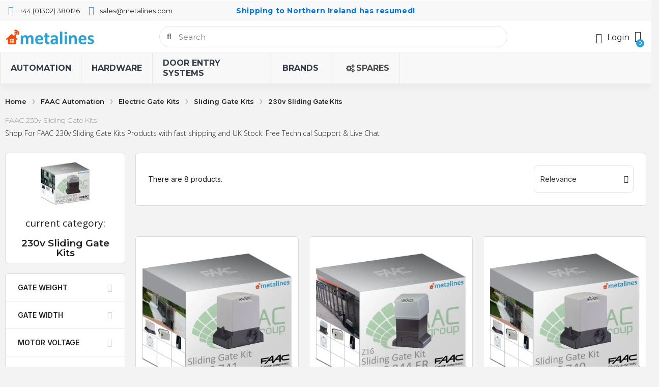

--- FILE ---
content_type: text/html; charset=utf-8
request_url: https://metalines.com/254-faac-230v-sliding-gate-kits
body_size: 73731
content:

 


<!doctype html>
<html lang="en-US">

  <head>
    
      
  <meta charset="utf-8">


  <meta http-equiv="x-ua-compatible" content="ie=edge">



  <title>FAAC 230v Sliding Gate Kits</title>
  
    
  
  <meta name="description" content="FAAC 230v Sliding Gate Kits Infomation &amp; Prices. Fast Delivery. UK Stock. We Ship Worldwide! Free Support. Manuals. Videos ">
  <meta name="keywords" content="faac 230v sliding gate kits">
        <link rel="canonical" href="https://metalines.com/254-faac-230v-sliding-gate-kits">
    
      
  
  
    <meta name='cookiesplus-added' content='true'><script data-keepinline='true' data-cfasync='false'>let cookiesplusCookieValue=null;if(window.cookiesplus_debug){debugger;}
for(let cookie of document.cookie.split(';')){let[cookieName,value]=cookie.trim().split('=');if(cookieName==='cookiesplus'){cookiesplusCookieValue=decodeURIComponent(value);break;}}
if(cookiesplusCookieValue===null){console.log('%ccookiesplus cookie doesn\'t exist','background: red; color: white');throw new Error('cookiesplus cookie not found');}
try{cookiesplusCookieValue=JSON.parse(cookiesplusCookieValue);}catch(e){console.error('Failed to parse cookiesplus cookie value',e);throw new Error('Invalid cookiesplus cookie value');}
const defaultConsents={'ad_storage':false,'ad_user_data':false,'ad_personalization':false,'analytics_storage':false,'functionality_storage':false,'personalization_storage':false,'security_storage':false,};Object.keys(defaultConsents).forEach(function(key){window[key]=false;});if(cookiesplusCookieValue&&cookiesplusCookieValue.consents){const cookiesplusConsents=Object.keys(cookiesplusCookieValue.consents).filter(v=>v.startsWith('cookiesplus-finality'));cookiesplusConsents.forEach(function(key){const consent_type=cookiesplusCookieValue.consent_mode?.[key]?.consent_type;if(typeof cookiesplusCookieValue.consents!=='undefined'&&typeof cookiesplusCookieValue.consents[key]!=='undefined'&&cookiesplusCookieValue.consents[key]==='on'&&consent_type){Object.entries(consent_type).forEach(([innerKey,value])=>{if(value){window[innerKey]=true;}});}});}
window.dataLayer=window.dataLayer||[];function gtag(){dataLayer.push(arguments);}
gtag('consent','default',{'ad_storage':'denied','ad_user_data':'denied','ad_personalization':'denied','analytics_storage':'denied','functionality_storage':'denied','personalization_storage':'denied','security_storage':'denied','wait_for_update':500});gtag('consent','update',{'ad_storage':window.ad_storage?'granted':'denied','ad_user_data':window.ad_user_data?'granted':'denied','ad_personalization':window.ad_personalization?'granted':'denied','analytics_storage':window.analytics_storage?'granted':'denied','functionality_storage':window.functionality_storage?'granted':'denied','personalization_storage':window.personalization_storage?'granted':'denied','security_storage':window.security_storage?'granted':'denied',});if(cookiesplusCookieValue.consent_mode){if(cookiesplusCookieValue.consent_mode['url_passthrough']!==undefined){gtag('set','url_passthrough',cookiesplusCookieValue.consent_mode['url_passthrough']);}
if(cookiesplusCookieValue.consent_mode['ads_data_redaction']!==undefined){gtag('set','ads_data_redaction',cookiesplusCookieValue.consent_mode['ads_data_redaction']);}}</script><script data-keepinline='true' data-cfasync='false'>var uetq=window.uetq||[];window.uetq=uetq;uetq.push('consent','default',{ad_storage:'denied',analytics_storage:'denied',wait_for_update:1500});uetq.push('consent','update',{ad_storage:window.ad_storage?'granted':'denied',analytics_storage:window.analytics_storage?'granted':'denied'})</script><script type="application/ld+json">
  {
    "@context": "https://schema.org",
    "@type": "Organization",
    "name" : "Metalines Security Automation Supplies",
    "url" : "https://metalines.com/"
         ,"logo": {
        "@type": "ImageObject",
        "url":"https://metalines.com/img/logo-1702668806.svg"
      }
      }
</script>

<script type="application/ld+json">
  {
    "@context": "https://schema.org",
    "@type": "WebPage",
    "isPartOf": {
      "@type": "WebSite",
      "url":  "https://metalines.com/",
      "name": "Metalines Security Automation Supplies"
    },
    "name": "FAAC 230v Sliding Gate Kits",
    "url":  "https://metalines.com/254-faac-230v-sliding-gate-kits"
  }
</script>


  <script type="application/ld+json">
    {
      "@context": "https://schema.org",
      "@type": "BreadcrumbList",
      "itemListElement": [
                  {
            "@type": "ListItem",
            "position": 1,
            "name": "Home",
            "item": "https://metalines.com/"
          },                  {
            "@type": "ListItem",
            "position": 2,
            "name": "FAAC Automation",
            "item": "https://metalines.com/199-faac-electric-gates"
          },                  {
            "@type": "ListItem",
            "position": 3,
            "name": "Electric Gate Kits",
            "item": "https://metalines.com/202-faac-electric-gate-kits"
          },                  {
            "@type": "ListItem",
            "position": 4,
            "name": "Sliding Gate Kits",
            "item": "https://metalines.com/218-faac-electric-sliding-gate-kits"
          },                  {
            "@type": "ListItem",
            "position": 5,
            "name": "230v Sliding Gate Kits",
            "item": "https://metalines.com/254-faac-230v-sliding-gate-kits"
          }              ]
    }
  </script>
  
  
  <script type="application/ld+json">
{
	"@context": "https://schema.org",
	"@type": "ItemList",
	"itemListElement": [
			{
			"@type": "ListItem",
			"position": 1,
			"name": "FAAC 741 UK KIT ELECTRIC GATE KIT",
			"url": "https://metalines.com/electric-gate-kits/733-faac-741-uk-kit.html"
		},			{
			"@type": "ListItem",
			"position": 2,
			"name": "FAAC 844 UK KIT-ER Z16 ELECTRIC GATE KIT",
			"url": "https://metalines.com/electric-gate-kits/735-faac-844-uk-kit-er-z16.html"
		},			{
			"@type": "ListItem",
			"position": 3,
			"name": "FAAC 740 UK KIT ELECTRIC GATE KIT",
			"url": "https://metalines.com/electric-gate-kits/732-faac-740-uk-kit.html"
		},			{
			"@type": "ListItem",
			"position": 4,
			"name": "FAAC 746 UK KIT-ER Z16 ELECTRIC GATE KIT",
			"url": "https://metalines.com/electric-gate-kits/734-faac-746-uk-kit-er-z16.html"
		},			{
			"@type": "ListItem",
			"position": 5,
			"name": "FAAC 746 UK KIT-ER Z20 ELECTRIC GATE KIT",
			"url": "https://metalines.com/electric-gate-kits/1396-faac-746-uk-kit-er-z20.html"
		},			{
			"@type": "ListItem",
			"position": 6,
			"name": "FAAC 746 UK KIT-ER CAT",
			"url": "https://metalines.com/electric-gate-kits/1397-faac-746-uk-kit-er-cat.html"
		},			{
			"@type": "ListItem",
			"position": 7,
			"name": "FAAC 746 UK KIT-ER RF",
			"url": "https://metalines.com/electric-gate-kits/1398-faac-746-uk-kit-er-rf.html"
		},			{
			"@type": "ListItem",
			"position": 8,
			"name": "FAAC 884 UK KIT-MC 3PH ELECTRIC GATE KIT",
			"url": "https://metalines.com/faac-electric-gate-kits/1417-faac-884-uk-kit-mc-3ph.html"
		}		]
}
</script>
  
  
    
  

  
    <meta property="og:title" content="FAAC 230v Sliding Gate Kits" />
    <meta property="og:description" content="FAAC 230v Sliding Gate Kits Infomation &amp; Prices. Fast Delivery. UK Stock. We Ship Worldwide! Free Support. Manuals. Videos " />
    <meta property="og:url" content="https://metalines.com/254-faac-230v-sliding-gate-kits" />
    <meta property="og:site_name" content="Metalines Security Automation Supplies" />
    <meta property="og:type" content="website" />    



  <meta name="viewport" content="width=device-width, initial-scale=1">



  <link rel="icon" type="image/vnd.microsoft.icon" href="https://metalines.com/img/favicon.ico?1702668806">
  <link rel="shortcut icon" type="image/x-icon" href="https://metalines.com/img/favicon.ico?1702668806">



  



  	

  <script type="text/javascript">
        var C_P_CMS_PAGE = 6;
        var C_P_CONSENT_DOWNLOAD = "https:\/\/metalines.com\/module\/cookiesplus\/front";
        var C_P_COOKIE_CONFIG = {"1":{"body_code":"<script>\r\n  \/\/ Starting of Tawk.to Script\r\nvar Tawk_API = Tawk_API || {}, Tawk_LoadStart = new Date();\r\n\r\n(function () {\r\n  var s1 = document.createElement('script'),\r\n      s0 = document.getElementsByTagName('script')[0];\r\n  s1.async = true;\r\n  s1.src = 'https:\/\/embed.tawk.to\/55b76c64641dfa0831b01ae1\/default';\r\n  s1.charset = 'UTF-8';\r\n  s1.setAttribute('crossorigin', '*');\r\n  s0.parentNode.insertBefore(s1, s0);\r\n})();\r\n\r\n\/\/ Footer Logic: Check Tawk_API status and show links\r\nfunction checkTawkAPIStatus() {\r\n  if (typeof Tawk_API !== 'undefined' && Tawk_API.getStatus() === 'online') {\r\n    \/\/ Tawk.to API is online, show the links\r\n    var matchPriceElement = document.getElementById('matchaprice');\r\n    var checkStockElement = document.getElementById('checkastock');\r\n\r\n    if (matchPriceElement) matchPriceElement.style.display = 'inline';\r\n    if (checkStockElement) checkStockElement.style.display = 'inline';\r\n  }\r\n}\r\n\r\n\/\/ Execute when the Tawk widget loads\r\nif (typeof Tawk_API !== 'undefined') {\r\n  Tawk_API.onLoad = function () {\r\n    checkTawkAPIStatus();\r\n  };\r\n} else {\r\n  console.error('Tawk_API is not defined');\r\n}\r\n\r\n  <\/script>","cookies":[{"name":"CONSENT"},{"name":"cookiesplus"},{"name":"jpresta_cache_context"},{"name":"MCPopupClosed"},{"name":"PHP_SESSID"},{"name":"PrestaShop-#"},{"name":"TawkConnectionTime"},{"name":"twk_idm_key"},{"name":"twk_uuid_#"}]},"3":{"cookies":[{"name":"_ga"},{"name":"_ga_#"},{"name":"_gcl_au"},{"name":"_gcl_gs"},{"name":"_gid"}],"consent_type":{"analytics_storage":"true"},"firingEvent":""},"4":{"cookies":[{"name":" _uetvid"},{"name":"C"},{"name":"IDE"},{"name":"NID"},{"name":"_fbp"},{"name":"_gcl_aw"},{"name":"_uetsid"}],"consent_type":{"ad_storage":"true"},"firingEvent":""}};
        var C_P_COOKIE_VALUE = "{}";
        var C_P_DATE = "2025-12-07 03:46:58";
        var C_P_DISPLAY_AGAIN = 0;
        var C_P_DOMAIN = ".metalines.com";
        var C_P_EXPIRY = 365;
        var C_P_FINALITIES_COUNT = 4;
        var C_P_NOT_AVAILABLE_OUTSIDE_EU = 1;
        var C_P_OVERLAY = "1";
        var C_P_OVERLAY_OPACITY = "0.5";
        var C_P_REFRESH = 0;
        var LS_Meta = {"v":"6.6.12"};
        var PS_COOKIE_SAMESITE = "Lax";
        var PS_COOKIE_SECURE = 1;
        var btSl = {"ajaxUrl":"https:\/\/metalines.com\/module\/facebookpsconnect\/ajax","token":"0f22608fdaab4d43a3ea116188f079a0"};
        var prestashop = {"cart":{"products":[],"totals":{"total":{"type":"total","label":"Total","amount":0,"value":"\u00a30.00"},"total_including_tax":{"type":"total","label":"Total (tax incl.)","amount":0,"value":"\u00a30.00"},"total_excluding_tax":{"type":"total","label":"Total (tax excl.)","amount":0,"value":"\u00a30.00"}},"subtotals":{"products":{"type":"products","label":"Subtotal","amount":0,"value":"\u00a30.00"},"discounts":null,"shipping":{"type":"shipping","label":"Shipping","amount":0,"value":""},"tax":{"type":"tax","label":"Included taxes","amount":0,"value":"\u00a30.00"}},"products_count":0,"summary_string":"0 items","vouchers":{"allowed":1,"added":[]},"discounts":[{"id_cart_rule":null,"id_customer":0,"date_from":"2023-06-27 07:00:00","date_to":"2030-07-27 07:00:00","description":"Buy the BFT SUB R Motor and save an Extra 2.5% across all BFT over \u00a31000 - Only 250 available","quantity":992,"quantity_per_user":1000,"priority":1,"partial_use":1,"code":"","minimum_amount":"1000.000000","minimum_amount_tax":1,"minimum_amount_currency":1,"minimum_amount_shipping":0,"country_restriction":0,"carrier_restriction":0,"group_restriction":0,"cart_rule_restriction":1,"product_restriction":1,"shop_restriction":0,"free_shipping":0,"reduction_percent":"2.50","reduction_amount":"0.000000","reduction_tax":1,"reduction_currency":1,"reduction_product":-2,"reduction_exclude_special":0,"gift_product":0,"gift_product_attribute":0,"highlight":1,"active":1,"date_add":"2023-06-27 08:02:32","date_upd":"2025-05-19 18:08:05","id_lang":null,"name":null,"quantity_for_user":1000},{"id_cart_rule":null,"id_customer":0,"date_from":"2023-06-28 09:00:00","date_to":"2030-07-28 09:00:00","description":"Buy the BFT SUB EL Motor and save an Extra 2.5% across all BFT over \u00a31000 - Only 250 available","quantity":999,"quantity_per_user":1000,"priority":1,"partial_use":1,"code":"","minimum_amount":"1000.000000","minimum_amount_tax":1,"minimum_amount_currency":1,"minimum_amount_shipping":0,"country_restriction":0,"carrier_restriction":0,"group_restriction":0,"cart_rule_restriction":1,"product_restriction":1,"shop_restriction":0,"free_shipping":0,"reduction_percent":"2.50","reduction_amount":"0.000000","reduction_tax":0,"reduction_currency":1,"reduction_product":-2,"reduction_exclude_special":0,"gift_product":0,"gift_product_attribute":0,"highlight":1,"active":1,"date_add":"2023-06-28 09:46:12","date_upd":"2025-03-04 13:29:24","id_lang":null,"name":null,"quantity_for_user":1000}],"minimalPurchase":0,"minimalPurchaseRequired":""},"currency":{"id":1,"name":"British Pound","iso_code":"GBP","iso_code_num":"826","sign":"\u00a3"},"customer":{"lastname":"","firstname":"","email":"","birthday":"0000-00-00","newsletter":0,"newsletter_date_add":"0000-00-00 00:00:00","optin":0,"website":null,"company":null,"siret":null,"ape":null,"is_logged":false,"gender":{"type":null,"name":null},"addresses":[]},"country":{"id_zone":1,"id_currency":1,"call_prefix":44,"iso_code":"GB","active":"1","contains_states":"1","need_identification_number":"0","need_zip_code":"1","zip_code_format":"","display_tax_label":"1","name":{"1":"United Kingdom","2":"United Kingdom"},"id":17},"language":{"name":"English GB (English)","iso_code":"en","locale":"en-US","language_code":"en-gb","active":"1","is_rtl":"0","date_format_lite":"d\/m\/Y","date_format_full":"d\/m\/Y H:i:s","id":1},"page":{"title":"","canonical":"https:\/\/metalines.com\/254-faac-230v-sliding-gate-kits","meta":{"title":"FAAC 230v Sliding Gate Kits","description":"FAAC 230v Sliding Gate Kits Infomation & Prices. Fast Delivery. UK Stock. We Ship Worldwide! Free Support. Manuals. Videos ","keywords":"faac 230v sliding gate kits","robots":"index"},"page_name":"category","body_classes":{"lang-en":true,"lang-rtl":false,"country-GB":true,"currency-GBP":true,"layout-left-column":true,"page-category":true,"tax-display-enabled":true,"page-customer-account":false,"category-id-254":true,"category-230v Sliding Gate Kits":true,"category-id-parent-218":true,"category-depth-level-5":true},"admin_notifications":[],"password-policy":{"feedbacks":{"0":"Very weak","1":"Weak","2":"Average","3":"Strong","4":"Very strong","Straight rows of keys are easy to guess":"Straight rows of keys are easy to guess","Short keyboard patterns are easy to guess":"Short keyboard patterns are easy to guess","Use a longer keyboard pattern with more turns":"Use a longer keyboard pattern with more turns","Repeats like \"aaa\" are easy to guess":"Repeats like \"aaa\" are easy to guess","Repeats like \"abcabcabc\" are only slightly harder to guess than \"abc\"":"Repeats like \"abcabcabc\" are only slightly harder to guess than \"abc\"","Sequences like abc or 6543 are easy to guess":"Sequences like \"abc\" or \"6543\" are easy to guess.","Recent years are easy to guess":"Recent years are easy to guess","Dates are often easy to guess":"Dates are often easy to guess","This is a top-10 common password":"This is a top-10 common password","This is a top-100 common password":"This is a top-100 common password","This is a very common password":"This is a very common password","This is similar to a commonly used password":"This is similar to a commonly used password","A word by itself is easy to guess":"A word by itself is easy to guess","Names and surnames by themselves are easy to guess":"Names and surnames by themselves are easy to guess","Common names and surnames are easy to guess":"Common names and surnames are easy to guess","Use a few words, avoid common phrases":"Use a few words, avoid common phrases","No need for symbols, digits, or uppercase letters":"No need for symbols, digits, or uppercase letters","Avoid repeated words and characters":"Avoid repeated words and characters","Avoid sequences":"Avoid sequences","Avoid recent years":"Avoid recent years","Avoid years that are associated with you":"Avoid years that are associated with you","Avoid dates and years that are associated with you":"Avoid dates and years that are associated with you","Capitalization doesn't help very much":"Capitalization doesn't help very much","All-uppercase is almost as easy to guess as all-lowercase":"All-uppercase is almost as easy to guess as all-lowercase","Reversed words aren't much harder to guess":"Reversed words aren't much harder to guess","Predictable substitutions like '@' instead of 'a' don't help very much":"Predictable substitutions like \"@\" instead of \"a\" don't help very much.","Add another word or two. Uncommon words are better.":"Add another word or two. Uncommon words are better."}}},"shop":{"name":"Metalines Security Automation Supplies","logo":"https:\/\/metalines.com\/img\/logo-1702668806.svg","stores_icon":"https:\/\/metalines.com\/img\/logo_stores.png","favicon":"https:\/\/metalines.com\/img\/favicon.ico"},"core_js_public_path":"\/themes\/","urls":{"base_url":"https:\/\/metalines.com\/","current_url":"https:\/\/metalines.com\/254-faac-230v-sliding-gate-kits","shop_domain_url":"https:\/\/metalines.com","img_ps_url":"https:\/\/metalines.com\/img\/","img_cat_url":"https:\/\/metalines.com\/img\/c\/","img_lang_url":"https:\/\/metalines.com\/img\/l\/","img_prod_url":"https:\/\/metalines.com\/img\/p\/","img_manu_url":"https:\/\/metalines.com\/img\/m\/","img_sup_url":"https:\/\/metalines.com\/img\/su\/","img_ship_url":"https:\/\/metalines.com\/img\/s\/","img_store_url":"https:\/\/metalines.com\/img\/st\/","img_col_url":"https:\/\/metalines.com\/img\/co\/","img_url":"https:\/\/metalines.com\/themes\/classic\/assets\/img\/","css_url":"https:\/\/metalines.com\/themes\/classic\/assets\/css\/","js_url":"https:\/\/metalines.com\/themes\/classic\/assets\/js\/","pic_url":"https:\/\/metalines.com\/upload\/","theme_assets":"https:\/\/metalines.com\/themes\/classic\/assets\/","theme_dir":"https:\/\/metalines.com\/themes\/classic\/","pages":{"address":"https:\/\/metalines.com\/address","addresses":"https:\/\/metalines.com\/addresses","authentication":"https:\/\/metalines.com\/login","manufacturer":"https:\/\/metalines.com\/brands","cart":"https:\/\/metalines.com\/cart","category":"https:\/\/metalines.com\/index.php?controller=category","cms":"https:\/\/metalines.com\/index.php?controller=cms","contact":"https:\/\/metalines.com\/contact-us","discount":"https:\/\/metalines.com\/discount","guest_tracking":"https:\/\/metalines.com\/guest-tracking","history":"https:\/\/metalines.com\/order-history","identity":"https:\/\/metalines.com\/identity","index":"https:\/\/metalines.com\/","my_account":"https:\/\/metalines.com\/my-account","order_confirmation":"https:\/\/metalines.com\/order-confirmation","order_detail":"https:\/\/metalines.com\/index.php?controller=order-detail","order_follow":"https:\/\/metalines.com\/order-follow","order":"https:\/\/metalines.com\/order","order_return":"https:\/\/metalines.com\/index.php?controller=order-return","order_slip":"https:\/\/metalines.com\/credit-slip","pagenotfound":"https:\/\/metalines.com\/page-not-found","password":"https:\/\/metalines.com\/password-recovery","pdf_invoice":"https:\/\/metalines.com\/index.php?controller=pdf-invoice","pdf_order_return":"https:\/\/metalines.com\/index.php?controller=pdf-order-return","pdf_order_slip":"https:\/\/metalines.com\/index.php?controller=pdf-order-slip","prices_drop":"https:\/\/metalines.com\/prices-drop","product":"https:\/\/metalines.com\/index.php?controller=product","registration":"https:\/\/metalines.com\/index.php?controller=registration","search":"https:\/\/metalines.com\/search","sitemap":"https:\/\/metalines.com\/sitemap","stores":"https:\/\/metalines.com\/stores","supplier":"https:\/\/metalines.com\/supplier","new_products":"https:\/\/metalines.com\/new-products","brands":"https:\/\/metalines.com\/brands","register":"https:\/\/metalines.com\/index.php?controller=registration","order_login":"https:\/\/metalines.com\/order?login=1"},"alternative_langs":[],"actions":{"logout":"https:\/\/metalines.com\/?mylogout="},"no_picture_image":{"bySize":{"small_default":{"url":"https:\/\/metalines.com\/img\/p\/en-default-small_default.jpg","width":98,"height":98},"cart_default":{"url":"https:\/\/metalines.com\/img\/p\/en-default-cart_default.jpg","width":125,"height":125},"home_default":{"url":"https:\/\/metalines.com\/img\/p\/en-default-home_default.jpg","width":250,"height":250},"medium_default":{"url":"https:\/\/metalines.com\/img\/p\/en-default-medium_default.jpg","width":452,"height":452},"large_default":{"url":"https:\/\/metalines.com\/img\/p\/en-default-large_default.jpg","width":800,"height":800}},"small":{"url":"https:\/\/metalines.com\/img\/p\/en-default-small_default.jpg","width":98,"height":98},"medium":{"url":"https:\/\/metalines.com\/img\/p\/en-default-home_default.jpg","width":250,"height":250},"large":{"url":"https:\/\/metalines.com\/img\/p\/en-default-large_default.jpg","width":800,"height":800},"legend":""}},"configuration":{"display_taxes_label":true,"display_prices_tax_incl":true,"is_catalog":false,"show_prices":true,"opt_in":{"partner":false},"quantity_discount":{"type":"price","label":"Unit price"},"voucher_enabled":1,"return_enabled":1},"field_required":[],"breadcrumb":{"links":[{"title":"Home","url":"https:\/\/metalines.com\/"},{"title":"FAAC Automation","url":"https:\/\/metalines.com\/199-faac-electric-gates"},{"title":"Electric Gate Kits","url":"https:\/\/metalines.com\/202-faac-electric-gate-kits"},{"title":"Sliding Gate Kits","url":"https:\/\/metalines.com\/218-faac-electric-sliding-gate-kits"},{"title":"230v Sliding Gate Kits","url":"https:\/\/metalines.com\/254-faac-230v-sliding-gate-kits"}],"count":5},"link":{"protocol_link":"https:\/\/","protocol_content":"https:\/\/"},"time":1765079218,"static_token":"0f22608fdaab4d43a3ea116188f079a0","token":"353617828cf8ca1c96308e64d349acf0","debug":false};
        var psemailsubscription_subscription = "https:\/\/metalines.com\/module\/ps_emailsubscription\/subscription";
      </script>
		<link rel="stylesheet" href="https://fonts.googleapis.com/css?family=Montserrat:100,200,300,regular,500,600,700,800,900|Nunito:300,regular,200,600&amp;subset=latin,latin-ext" media="all">
		<link rel="stylesheet" href="https://fonts.googleapis.com/css?family=Montserrat:100,100italic,200,200italic,300,300italic,400,400italic,500,500italic,600,600italic,700,700italic,800,800italic,900,900italic%7COpen+Sans:100,100italic,200,200italic,300,300italic,400,400italic,500,500italic,600,600italic,700,700italic,800,800italic,900,900italic%7CInter:100,100italic,200,200italic,300,300italic,400,400italic,500,500italic,600,600italic,700,700italic,800,800italic,900,900italic%7CLato:100,100italic,200,200italic,300,300italic,400,400italic,500,500italic,600,600italic,700,700italic,800,800italic,900,900italic&amp;display=swap" media="all">
		<link rel="stylesheet" href="https://metalines.com/themes/classic/assets/cache/theme-8f020f260.css" media="all">
	
		<style id="elementor-frontend">
	body.ce-kit-1{color:#202020;font-family:"Montserrat", Montserrat;}a, .elementor a{color:#307ADB;font-family:"Montserrat", Montserrat;}body.ce-kit-1 h1{color:#202020;font-family:"Montserrat", Montserrat;}body.ce-kit-1 h2{font-family:"Open Sans", Montserrat;}body.ce-kit-1 .ce-display-small{color:#202020;font-size:12px;font-weight:500;text-transform:uppercase;letter-spacing:2.4px;}body.ce-kit-1 .ce-display-large{font-size:28px;font-weight:700;line-height:1.3em;}body.ce-kit-1 .ce-display-xl{font-size:40px;font-weight:800;}body.ce-kit-1 .ce-display-xxl{color:#202020;}.elementor-button{font-weight:500;line-height:1em;background-color:#4592FF;}.elementor-button, a.elementor-button:not(#e){color:#FFFFFF;}.elementor-button:hover, .elementor-button:focus, a.elementor-button:not(#e):hover, a.elementor-button:not(#e):focus{color:#FFFFFF;}.elementor-button:hover, .elementor-button:focus{background-color:#307ADB;}.elementor-button.elementor-size-sm{border-radius:30px 30px 30px 30px;}.elementor-button.elementor-size-md{font-size:16px;padding:15px 20px 15px 20px;border-radius:50px 50px 50px 50px;}.elementor-button.elementor-size-lg{border-radius:60px 60px 60px 60px;}.elementor-button.elementor-size-xl{border-radius:80px 80px 80px 80px;}.elementor-button.elementor-size-xs{border-radius:30px 30px 30px 30px;}.elementor-button-primary .elementor-button{background-color:#4592FF;}.elementor-button-secondary .elementor-button{text-transform:uppercase;letter-spacing:3px;background-color:#282F37;}.elementor-button-secondary .elementor-button, .elementor-button-secondary a.elementor-button:not(#e){color:#FFFFFF;}.elementor-button-secondary .elementor-button:hover, .elementor-button-secondary .elementor-button:focus, .elementor-button-secondary a.elementor-button:not(#e):hover, .elementor-button-secondary a.elementor-button:not(#e):focus{color:#FFFFFF;}.elementor-button-secondary .elementor-button:hover, .elementor-button-secondary .elementor-button:focus{background-color:#282F37;}.elementor-button-secondary .elementor-button.elementor-size-sm{font-size:14px;padding:7px 13px 7px 13px;border-radius:4px 4px 4px 4px;}.elementor-button-secondary .elementor-button.elementor-size-md{font-size:15px;padding:7px 13px 7px 13px;border-radius:4px 4px 4px 4px;}.elementor-button-secondary .elementor-button.elementor-size-lg{padding:9px 9px 9px 9px;border-radius:4px 4px 4px 4px;}.elementor-button-secondary .elementor-button.elementor-size-xl{padding:11px 11px 11px 11px;border-radius:4px 4px 4px 4px;}.elementor-button-secondary .elementor-button.elementor-size-xs{font-size:12px;padding:7px 13px 7px 13px;border-radius:4px 4px 4px 4px;}.btn:not(.btn-primary, .btn-secondary){font-weight:600;background-color:#4592FF;padding:15px 20px 15px 20px;border-radius:30px 30px 30px 30px;}.btn:not(.btn-primary, .btn-secondary), a.btn:not(.btn-primary, .btn-secondary){color:#FFFFFF;}.btn:not(.btn-primary, .btn-secondary):hover, .btn:not(.btn-primary, .btn-secondary):hover:active, .btn:not(.btn-primary, .btn-secondary):focus, a.btn:not(.btn-primary, .btn-secondary):hover, a.btn:not(.btn-primary, .btn-secondary):focus{color:#FFFFFF;}.btn:not(.btn-primary, .btn-secondary):hover, .btn:not(.btn-primary, .btn-secondary):hover:active, .btn:not(.btn-primary, .btn-secondary):focus{background-color:#307ADB;}.btn-primary{font-size:16px;font-weight:600;text-transform:none;line-height:1em;background-color:#4592FF;padding:15px 20px 15px 20px;border-radius:30px 30px 30px 30px;}.btn-primary, a.btn-primary{color:#FFFFFF;}.btn-primary:hover, .btn-primary:hover:active, .btn-primary:focus, a.btn-primary:hover, a.btn-primary:focus{color:#FFFFFF;}.btn-primary:hover, .btn-primary:hover:active, .btn-primary:focus{background-color:#307ADB;}.btn-secondary, a.btn-secondary{color:#202020;}.btn-secondary{background-color:#F5F5F5;border-style:solid;border-width:1px 1px 1px 1px;border-color:#B5B5B5;border-radius:20px 20px 20px 20px;}.btn-secondary:hover, .btn-secondary:hover:active, .btn-secondary:focus, a.btn-secondary:hover, a.btn-secondary:focus{color:#FFFFFF;}.btn-secondary:hover, .btn-secondary:hover:active, .btn-secondary:focus{background-color:#2F2F2F;}.elementor-view-stacked .elementor-icon{background-color:#4592FF;color:#FFFFFF;padding:11px;}.elementor-view-framed .elementor-icon, .elementor-view-default .elementor-icon{color:#4592FF;}.elementor-view-framed .elementor-icon{background-color:#FFFFFF;padding:11px;}.elementor-view-stacked .elementor-icon:hover{background-color:#307ADB;}.elementor-view-framed .elementor-icon:hover, .elementor-view-default .elementor-icon:hover{color:#307ADB;}.elementor-icon{font-size:28px;}.elementor-view-framed.elementor-shape-square .elementor-icon{border-radius:12px 12px 12px 12px;}.elementor-view-stacked.elementor-shape-square .elementor-icon{border-radius:12px 12px 12px 12px;}body.ce-kit-1 img, body.ce-kit-1 .elementor-image-carousel .swiper-slide > *{border-radius:12px 12px 12px 12px;}body.ce-kit-1 .form-control, body.ce-kit-1 .elementor-field-textual{line-height:1.6em;border-style:solid;border-width:1px 1px 1px 1px;border-color:#DADBDC;border-radius:8px 8px 8px 8px;padding:12px 12px 12px 12px;}select.form-control:not([size]):not([multiple]){height:auto;}body.ce-kit-1 #wrapper{background-color:#F3F3F3;}body.ce-kit-1 .container{width:1400px;max-width:100%;}.elementor-section.elementor-section-boxed > .elementor-container{max-width:1400px;}body.ce-kit-1 header.page-header, body.ce-kit-1 header.page-header *, body.ce-kit-1 .ce-page-title *{font-family:"Montserrat", Montserrat;font-weight:500;}
.elementor-15170101 .elementor-element.elementor-element-1cadb77c > .elementor-container{max-width:1380px;}.elementor-15170101 .elementor-element.elementor-element-1cadb77c{transition:background 0.3s, border 0.3s, border-radius 0.3s, box-shadow 0.3s;margin-top:15px;margin-bottom:0px;}.elementor-15170101 .elementor-element.elementor-element-1cadb77c > .elementor-background-overlay{transition:background 0.3s, border-radius 0.3s, opacity 0.3s;}.elementor-15170101 .elementor-element.elementor-element-6517a7f6 .breadcrumb li:not(#e), .elementor-15170101 .elementor-element.elementor-element-6517a7f6 .ce-breadcrumb__item{color:#232323;font-family:"Inter", Montserrat;font-size:13px;font-weight:600;}.elementor-15170101 .elementor-element.elementor-element-6517a7f6 .breadcrumb li a:not(#e), .elementor-15170101 .elementor-element.elementor-element-6517a7f6 .ce-breadcrumb__item a:not(#e){color:#232323;}.elementor-15170101 .elementor-element.elementor-element-6517a7f6 .ce-breadcrumb__item:not(:last-child):after{content:"❯";font-size:9px;color:#B6BDC6;}.elementor-15170101 .elementor-element.elementor-element-55755e9f .elementor-widget-container{font-size:14px;text-transform:none;font-style:normal;}.elementor-15170101 .elementor-element.elementor-element-fe4ef04 .elementor-heading-title{margin-bottom:20px;}.elementor-15170101 .elementor-element.elementor-element-fe4ef04 .ce-image-gallery .ce-gallery-item{width:141px;}.elementor-15170101 .elementor-element.elementor-element-fe4ef04.ce-image-gallery--layout-grid .ce-image-gallery{grid-gap:10px;}.elementor-15170101 .elementor-element.elementor-element-fe4ef04.ce-image-gallery--layout-masonry .ce-image-gallery{column-gap:10px;}.elementor-15170101 .elementor-element.elementor-element-fe4ef04.ce-image-gallery--layout-masonry figure{margin-bottom:10px;}.elementor-15170101 .elementor-element.elementor-element-fe4ef04 .ce-gallery-icon, .elementor-15170101 .elementor-element.elementor-element-fe4ef04 .ce-gallery-icon img{aspect-ratio:1/1;transition-duration:800ms;transition-property:all;}.elementor-15170101 .elementor-element.elementor-element-fe4ef04 figure .ce-gallery-icon{border-style:solid;border-width:1px 1px 1px 1px;border-color:#DADBDC;border-radius:10px 10px 10px 10px;}.elementor-15170101 .elementor-element.elementor-element-fe4ef04 figure img{border-radius:0px;}.elementor-15170101 .elementor-element.elementor-element-fe4ef04 .ce-gallery-item{gap:10px;}.elementor-15170101 .elementor-element.elementor-element-fe4ef04 figcaption{text-align:center;}.elementor-15170101 .elementor-element.elementor-element-fe4ef04 figcaption, .elementor-15170101 .elementor-element.elementor-element-fe4ef04 figcaption a{color:#282E46;font-size:12px;}.elementor-15170101 .elementor-element.elementor-element-c4eb4f0 > .elementor-container{max-width:1380px;}.elementor-15170101 .elementor-element.elementor-element-c4eb4f0{transition:background 0.3s, border 0.3s, border-radius 0.3s, box-shadow 0.3s;}.elementor-15170101 .elementor-element.elementor-element-c4eb4f0 > .elementor-background-overlay{transition:background 0.3s, border-radius 0.3s, opacity 0.3s;}.elementor-15170101 .elementor-element.elementor-element-2c803db > .elementor-column-wrap > .elementor-widget-wrap > .elementor-widget:not(.elementor-widget__width-auto):not(.elementor-widget__width-initial, .elementor-widget__width-calc):not(:last-child):not(.elementor-absolute){margin-bottom:20px;}.elementor-15170101 .elementor-element.elementor-element-2c803db:not(.elementor-motion-effects-element-type-background) > .elementor-column-wrap, .elementor-15170101 .elementor-element.elementor-element-2c803db > .elementor-column-wrap > .elementor-motion-effects-container > .elementor-motion-effects-layer{background-color:#FFFFFF;}.elementor-15170101 .elementor-element.elementor-element-2c803db > .elementor-element-populated{border-style:solid;border-width:1px 1px 1px 1px;border-color:#DADBDC;transition:background 0.3s, border 0.3s, border-radius 0.3s, box-shadow 0.3s;margin:0px 0px 20px 0px;}.elementor-15170101 .elementor-element.elementor-element-2c803db > .elementor-element-populated, .elementor-15170101 .elementor-element.elementor-element-2c803db > .elementor-element-populated > .elementor-background-overlay, .elementor-15170101 .elementor-element.elementor-element-2c803db > .elementor-element-populated > .elementor-motion-effects-container, .elementor-15170101 .elementor-element.elementor-element-2c803db > .elementor-background-slideshow{border-radius:5px 5px 5px 5px;}.elementor-15170101 .elementor-element.elementor-element-2c803db > .elementor-element-populated > .elementor-background-overlay{transition:background 0.3s, border-radius 0.3s, opacity 0.3s;}.elementor-15170101 .elementor-element.elementor-element-5f68433{text-align:center;}.elementor-15170101 .elementor-element.elementor-element-5f68433 .elementor-heading-title{font-weight:400;text-transform:none;}.elementor-15170101 .elementor-element.elementor-element-11e9495{text-align:center;}.elementor-15170101 .elementor-element.elementor-element-11e9495 .elementor-heading-title{font-weight:600;}.elementor-15170101 .elementor-element.elementor-element-3071875e .ce-filters__tab-icon{order:1;color:#D7D8DA;}.elementor-15170101 .elementor-element.elementor-element-3071875e .ce-filters--shown .ce-filters{box-shadow:0px 0px 20px 0px rgba(0,0,0,0.2);}.elementor-15170101 .elementor-element.elementor-element-3071875e .ce-filters__clear .elementor-button{border-width:5px;}.elementor-15170101 .elementor-element.elementor-element-3071875e .elementor-field-group{padding:calc(12px / 2) 0;}.elementor-15170101 .elementor-element.elementor-element-3071875e .elementor-field-group:not(:last-child){border-bottom:1px solid;border-bottom-width:1px;border-bottom-color:#E9EAEB;}.elementor-15170101 .elementor-element.elementor-element-3071875e .ce-filters__tab{justify-content:left;padding:12px 24px 12px 24px;}.elementor-15170101 .elementor-element.elementor-element-3071875e .ce-filters__title{text-align:left;font-family:"Inter", Montserrat;font-size:14px;font-weight:600;text-transform:uppercase;}.elementor-15170101 .elementor-element.elementor-element-3071875e .elementor-field-subgroup{padding:6px 24px 12px 24px;gap:12px;}.elementor-15170101 .elementor-element.elementor-element-3071875e .elementor-field-option{gap:12px;}.elementor-15170101 .elementor-element.elementor-element-3071875e .elementor-field-label{color:#62666B;font-family:"Inter", Montserrat;font-size:15px;}.elementor-15170101 .elementor-element.elementor-element-3071875e .elementor-field-label[data-magnitude]:after{content:"(" attr(data-magnitude) ")";}.elementor-15170101 .elementor-element.elementor-element-3071875e .elementor-field-label:after{-webkit-padding-start:0.3em;padding-inline-start:0.3em;font-size:0.8em;color:#BEC0C2;}.elementor-15170101 .elementor-element.elementor-element-3071875e .ce-checkbox{font-size:18px;border-color:#E4E4E3;}.elementor-15170101 .elementor-element.elementor-element-3071875e input:checked ~ .ce-checkbox{background-color:#4592FF;border-color:#4592FF;}.elementor-15170101 .elementor-element.elementor-element-3071875e .ce-radio{font-size:18px;background-color:#FFFFFF;border-color:#E4E4E3;border-width:1px;}.elementor-15170101 .elementor-element.elementor-element-3071875e input:checked ~ .ce-radio{color:#FFFFFF;background-color:#4592FF;border-color:#4592FF;}.elementor-15170101 .elementor-element.elementor-element-3071875e .elementor-field-option i[style]{font-size:22px;border-width:0px;border-radius:20px;}.elementor-15170101 .elementor-element.elementor-element-3071875e .elementor-field-option input:checked ~ i.ce-color--light{color:#000000;}.elementor-15170101 .elementor-element.elementor-element-3071875e .ce-dual-range{background-color:#D7D8DA;--ce-range-active-color:#4592FF;--ce-range-thumb-color:#4592FF;--ce-range-thumb-border-color:#4592FF;}.elementor-15170101 .elementor-element.elementor-element-3071875e input::-webkit-slider-thumb{box-shadow:0px 0px 0px 0px rgba(0, 0, 0, 0);}.elementor-15170101 .elementor-element.elementor-element-3071875e input::-moz-range-thumb{box-shadow:0px 0px 0px 0px rgba(0, 0, 0, 0);}.elementor-15170101 .elementor-element.elementor-element-3071875e > .elementor-widget-container{background-color:#FFFFFF;border-style:solid;border-width:1px 1px 1px 1px;border-color:#DADBDC;border-radius:5px 5px 5px 5px;}.elementor-15170101 .elementor-element.elementor-element-fa966ee:not(.elementor-motion-effects-element-type-background) > .elementor-column-wrap, .elementor-15170101 .elementor-element.elementor-element-fa966ee > .elementor-column-wrap > .elementor-motion-effects-container > .elementor-motion-effects-layer{background-color:#FFFFFF;}.elementor-15170101 .elementor-element.elementor-element-fa966ee > .elementor-element-populated{border-style:solid;border-width:1px 1px 1px 1px;border-color:#DADBDC;transition:background 0.3s, border 0.3s, border-radius 0.3s, box-shadow 0.3s;margin:0px 0px 20px 0px;}.elementor-15170101 .elementor-element.elementor-element-fa966ee > .elementor-element-populated, .elementor-15170101 .elementor-element.elementor-element-fa966ee > .elementor-element-populated > .elementor-background-overlay, .elementor-15170101 .elementor-element.elementor-element-fa966ee > .elementor-element-populated > .elementor-motion-effects-container, .elementor-15170101 .elementor-element.elementor-element-fa966ee > .elementor-background-slideshow{border-radius:5px 5px 5px 5px;}.elementor-15170101 .elementor-element.elementor-element-fa966ee > .elementor-element-populated > .elementor-background-overlay{transition:background 0.3s, border-radius 0.3s, opacity 0.3s;}.elementor-15170101 .elementor-element.elementor-element-39b5cb23.elementor-column > .elementor-column-wrap > .elementor-widget-wrap{justify-content:flex-end;}.elementor-15170101 .elementor-element.elementor-element-39b5cb23 > .elementor-column-wrap > .elementor-widget-wrap > .elementor-widget:not(.elementor-widget__width-auto):not(.elementor-widget__width-initial, .elementor-widget__width-calc):not(:last-child):not(.elementor-absolute){margin-bottom:10px;}.elementor-15170101 .elementor-element.elementor-element-18c356bc{margin-top:0px;margin-bottom:20px;}.elementor-15170101 .elementor-element.elementor-element-6f414697.elementor-column > .elementor-column-wrap > .elementor-widget-wrap{justify-content:space-between;}.elementor-15170101 .elementor-element.elementor-element-6f414697:not(.elementor-motion-effects-element-type-background) > .elementor-column-wrap, .elementor-15170101 .elementor-element.elementor-element-6f414697 > .elementor-column-wrap > .elementor-motion-effects-container > .elementor-motion-effects-layer{background-color:#FFFFFF;}.elementor-15170101 .elementor-element.elementor-element-6f414697 > .elementor-element-populated{border-style:solid;border-width:1px 1px 1px 1px;border-color:#DADBDC;transition:background 0.3s, border 0.3s, border-radius 0.3s, box-shadow 0.3s;padding:24px 24px 24px 24px;}.elementor-15170101 .elementor-element.elementor-element-6f414697 > .elementor-element-populated, .elementor-15170101 .elementor-element.elementor-element-6f414697 > .elementor-element-populated > .elementor-background-overlay, .elementor-15170101 .elementor-element.elementor-element-6f414697 > .elementor-element-populated > .elementor-motion-effects-container, .elementor-15170101 .elementor-element.elementor-element-6f414697 > .elementor-background-slideshow{border-radius:5px 5px 5px 5px;}.elementor-15170101 .elementor-element.elementor-element-6f414697 > .elementor-element-populated > .elementor-background-overlay{transition:background 0.3s, border-radius 0.3s, opacity 0.3s;}.elementor-15170101 .elementor-element.elementor-element-2c3d4653 .ce-listing-info{text-align:left;}.elementor-15170101 .elementor-element.elementor-element-2c3d4653{font-family:"Inter", Montserrat;font-size:14px;font-weight:400;width:auto;align-self:center;}.elementor-15170101 .elementor-element.elementor-element-2c3d4653 > .elementor-widget-container{margin:0px 10px 0px 0px;}.elementor-15170101 .elementor-element.elementor-element-1772f216 .ce-active-filters__clear{order:1;}.elementor-15170101 .elementor-element.elementor-element-1772f216 .ce-active-filters{flex-wrap:nowrap;gap:6px;}.elementor-15170101 .elementor-element.elementor-element-1772f216 .elementor-button-text{white-space:pre;}.elementor-15170101 .elementor-element.elementor-element-1772f216 .elementor-button{font-family:"Inter", Montserrat;background-color:#4592FF;border-radius:29px;}.elementor-15170101 .elementor-element.elementor-element-1772f216 a.elementor-button.ce-active-filters__clear:not(#e){color:#62666B;}.elementor-15170101 .elementor-element.elementor-element-1772f216 .elementor-button.ce-active-filters__clear{background-color:rgba(2, 1, 1, 0);border-color:#E1E2E2;border-width:1px;}.elementor-15170101 .elementor-element.elementor-element-1772f216 a.elementor-button.ce-active-filters__clear:not(#e):hover{color:#262D33;}.elementor-15170101 .elementor-element.elementor-element-1772f216 .elementor-button.ce-active-filters__clear:hover{border-color:#262D33;}.elementor-15170101 .elementor-element.elementor-element-1772f216{width:auto;align-self:center;flex-grow:1;}.elementor-15170101 .elementor-element.elementor-element-69307c36 .elementor-button-content-wrapper{gap:8px;}.elementor-15170101 .elementor-element.elementor-element-69307c36 .elementor-button-text{flex-grow:min(0, 8);}.elementor-15170101 .elementor-element.elementor-element-69307c36 a.elementor-button{font-family:"Inter", Montserrat;font-size:14px;background-color:#4592FF;border-radius:30px 30px 30px 30px;}.elementor-15170101 .elementor-element.elementor-element-69307c36 a.elementor-button:hover, .elementor-15170101 .elementor-element.elementor-element-69307c36 a.elementor-button:focus{background-color:#307ADB;}.elementor-15170101 .elementor-element.elementor-element-69307c36 > .elementor-widget-container{margin:0px 12px 0px 12px;}.elementor-15170101 .elementor-element.elementor-element-69307c36{width:auto;align-self:center;}.elementor-15170101 .elementor-element.elementor-element-16047fac .elementor-field-group{gap:8px;}.elementor-15170101 .elementor-element.elementor-element-16047fac .elementor-field{font-family:"Inter", Montserrat;font-size:14px;font-weight:400;line-height:2em;}.elementor-15170101 .elementor-element.elementor-element-16047fac .elementor-field-textual{background-color:#FFFFFF;border-color:#E1E2E2;border-width:1px 1px 1px 1px;border-radius:8px 8px 8px 8px;}.elementor-15170101 .elementor-element.elementor-element-16047fac{width:auto;align-self:center;}.elementor-15170101 .elementor-element.elementor-element-5a2b5c80 .ce-products{grid-column-gap:20px;grid-row-gap:0px;}.elementor-15170101 .elementor-element.elementor-element-5a2b5c80 > .elementor-widget-container{margin:0px 0px 0px 0px;}.elementor-15170101 .elementor-element.elementor-element-14475fa8 .elementor-row{justify-content:center;}.elementor-15170101 .elementor-element.elementor-element-14475fa8 .ce-pagination, .elementor-15170101 .elementor-element.elementor-element-14475fa8 .elementor-row{gap:5px;}.elementor-15170101 .elementor-element.elementor-element-14475fa8 a.elementor-button:not(#e){color:#262D33;}.elementor-15170101 .elementor-element.elementor-element-14475fa8 .elementor-button{background-color:#FFFFFF;border-color:#E0E0E1;border-width:1px;border-radius:51px;padding:12px 12px 12px 12px;}.elementor-15170101 .elementor-element.elementor-element-14475fa8 .elementor-button:hover{border-color:#262D33;}.elementor-15170101 .elementor-element.elementor-element-14475fa8 a.elementor-button.elementor-active:not(#e){color:#F1C43A;}.elementor-15170101 .elementor-element.elementor-element-14475fa8 .elementor-button.elementor-active{background-color:#282F37;border-color:#262D33;}.elementor-15170101 .elementor-element.elementor-element-14475fa8 > .elementor-widget-container{margin:0px 0px 12px 0px;}.elementor-15170101 .elementor-element.elementor-element-f7b3d72 .ce-listing-info{text-align:center;}.elementor-15170101 .elementor-element.elementor-element-f7b3d72{font-family:"Inter", Montserrat;font-size:14px;font-weight:400;}.elementor-15170101 .elementor-element.elementor-element-f7b3d72 > .elementor-widget-container{margin:0px 0px 30px 0px;}.elementor-15170101 .elementor-element.elementor-element-e3e35f8 .elementor-spacer-inner{height:50px;}#content, #wrapper, #wrapper .container{min-width:100%;margin:0 !important;padding:0 !important;background:inherit !important;color:inherit !important;font:inherit !important;box-shadow:none !important;}body.ce-theme-15:not(.elementor-motion-effects-element-type-background), body.ce-theme-15 > .elementor-motion-effects-container > .elementor-motion-effects-layer{background-color:#F3F3F3;}@media(max-width:1198px){.elementor-15170101 .elementor-element.elementor-element-55755e9f .elementor-widget-container{font-size:12px;}.elementor-15170101 .elementor-element.elementor-element-fe4ef04 .elementor-heading-title{font-size:14px;}.elementor-15170101 .elementor-element.elementor-element-fe4ef04 .ce-image-gallery .ce-gallery-item{width:121px;}.elementor-15170101 .elementor-element.elementor-element-c4eb4f0{margin-top:0px;margin-bottom:0px;}.elementor-15170101 .elementor-element.elementor-element-5f68433{text-align:center;}.elementor-15170101 .elementor-element.elementor-element-3071875e .ce-filters--shown .ce-filters{padding:12px 12px 12px 12px;}.elementor-15170101 .elementor-element.elementor-element-3071875e .dialog-lightbox-close-button{margin:12px 12px 12px 12px;}}@media(max-width:767px){.elementor-15170101 .elementor-element.elementor-element-55755e9f .elementor-widget-container{font-size:12px;}.elementor-15170101 .elementor-element.elementor-element-55755e9f > .elementor-widget-container{margin:0px 0px 0px 0px;}.elementor-15170101 .elementor-element.elementor-element-5f68433{text-align:center;}.elementor-15170101 .elementor-element.elementor-element-39b5cb23.elementor-column > .elementor-column-wrap > .elementor-widget-wrap{justify-content:space-between;}.elementor-15170101 .elementor-element.elementor-element-6f414697 > .elementor-column-wrap > .elementor-widget-wrap > .elementor-widget:not(.elementor-widget__width-auto):not(.elementor-widget__width-initial, .elementor-widget__width-calc):not(:last-child):not(.elementor-absolute){margin-bottom:20px;}.elementor-15170101 .elementor-element.elementor-element-2c3d4653{font-size:12px;width:100%;order:99999;}.elementor-15170101 .elementor-element.elementor-element-2c3d4653 > .elementor-widget-container{margin:12px 0px 0px 0px;}.elementor-15170101 .elementor-element.elementor-element-1772f216 > .elementor-widget-container{margin:12px 0px 10px 0px;}.elementor-15170101 .elementor-element.elementor-element-1772f216{width:100%;}.elementor-15170101 .elementor-element.elementor-element-69307c36 > .elementor-widget-container{margin:0px 12px 10px 0px;}.elementor-15170101 .elementor-element.elementor-element-69307c36{order:-99999;}.elementor-15170101 .elementor-element.elementor-element-16047fac .elementor-field{font-size:12px;}.elementor-15170101 .elementor-element.elementor-element-16047fac > .elementor-widget-container{margin:0px 0px 10px 0px;}.elementor-15170101 .elementor-element.elementor-element-16047fac{order:-99999;}}@media(min-width:768px){.elementor-15170101 .elementor-element.elementor-element-2ca89396{width:20%;}.elementor-15170101 .elementor-element.elementor-element-39b5cb23{width:80%;}}@media(max-width:1198px) and (min-width:768px){.elementor-15170101 .elementor-element.elementor-element-2ca89396{width:100%;}.elementor-15170101 .elementor-element.elementor-element-39b5cb23{width:100%;}}/* Start custom CSS for page-settings */.container .breadcrumb {
    display: none;
}/* End custom CSS */
.elementor-19170101 .elementor-element.elementor-element-793fcc1.elementor-column > .elementor-column-wrap > .elementor-widget-wrap{justify-content:space-between;}.elementor-19170101 .elementor-element.elementor-element-793fcc1 > .elementor-column-wrap > .elementor-widget-wrap{row-gap:0px;}.elementor-19170101 .elementor-element.elementor-element-86e9201 .ce-product-badges{margin:0 0 -5px;margin-inline-end:-5px;}.elementor-19170101 .elementor-element.elementor-element-86e9201 .ce-product-badge{margin:0 0 5px;margin-inline-end:5px;min-width:50px;font-size:12px;border-radius:4px;}.elementor-19170101 .elementor-element.elementor-element-86e9201 .ce-product-badge-sale, .elementor-19170101 .elementor-element.elementor-element-86e9201 .ce-product-badge-onsale{background-color:#4592FF;}.elementor-19170101 .elementor-element.elementor-element-86e9201 .ce-product-badge-new{background-color:#F1B63A;}.elementor-19170101 .elementor-element.elementor-element-86e9201 .ce-product-badge-pack{background-color:#4592FF;}.elementor-19170101 .elementor-element.elementor-element-86e9201 .ce-product-badge-online{background-color:rgba(244, 82, 0, 0.7215686274509804);}.elementor-19170101 .elementor-element.elementor-element-86e9201 > .elementor-widget-container{padding:5px 5px 5px 5px;}.elementor-19170101 .elementor-element.elementor-element-86e9201{width:auto;inset-inline-start:0px;top:0px;z-index:2;}.elementor-19170101 .elementor-element.elementor-element-070a82b > .elementor-widget-container{margin:0px 0px 10px 0px;}.elementor-19170101 .elementor-element.elementor-element-070a82b{z-index:1;}.elementor-19170101 .elementor-element.elementor-element-2c9a8d5 a.elementor-button{font-size:14px;text-transform:none;background-color:#4592FF;border-color:#4592FF;border-style:solid;border-width:5px 5px 5px 5px;border-radius:0px 0px 0px 0px;}.elementor-19170101 .elementor-element.elementor-element-2c9a8d5 a.elementor-button:not(#e){color:#FFFFFF;}.elementor-19170101 .elementor-element.elementor-element-2c9a8d5 a.elementor-button:not(#e):hover, .elementor-19170101 .elementor-element.elementor-element-2c9a8d5 a.elementor-button:not(#e):focus{color:#FFFFFF;}.elementor-19170101 .elementor-element.elementor-element-2c9a8d5 a.elementor-button:hover, .elementor-19170101 .elementor-element.elementor-element-2c9a8d5 a.elementor-button:focus{background-color:#1A52A1;border-color:#1C59AE;}.elementor-19170101 .elementor-element.elementor-element-2c9a8d5{inset-inline-start:0px;top:285px;}.elementor-element-2c9a8d5 > .elementor-widget-container{opacity:0;}[data-elementor-type$=miniature] > :hover .elementor-element-2c9a8d5 > .elementor-widget-container{opacity:1;}.elementor-19170101 .elementor-element.elementor-element-2c9a8d5 > .elementor-widget-container{--e-transform-transition-duration:1050ms;}.elementor-19170101 .elementor-element.elementor-element-37d11d1{text-align:left;width:40px;max-width:max(40px, 100%);}.elementor-19170101 .elementor-element.elementor-element-37d11d1 > .elementor-widget-container{margin:0px 0px 10px 0px;}.elementor-19170101 .elementor-element.elementor-element-a3c2c4b .ce-product-name{white-space:normal;overflow:visible;}.elementor-19170101 .elementor-element.elementor-element-a3c2c4b .elementor-heading-title{font-size:14px;line-height:1.3em;}.elementor-19170101 .elementor-element.elementor-element-a3c2c4b > .elementor-widget-container{margin:0px 0px 10px 0px;}.elementor-19170101 .elementor-element.elementor-element-a3c2c4b{width:calc(100% - 65px);max-width:max(calc(100% - 65px), 100%);}.elementor-19170101 .elementor-element.elementor-element-bfccb95 .elementor-heading-title{font-size:13px;font-weight:600;line-height:1.3em;}.elementor-19170101 .elementor-element.elementor-element-6e1e519 .elementor-spacer-inner{height:10px;}.elementor-19170101 .elementor-element.elementor-element-0b3c106 .ce-product-prices{justify-content:left;font-size:16px;font-weight:600;margin:0 0 -0px;margin-inline-end:-0px;}.elementor-19170101 .elementor-element.elementor-element-0b3c106 .ce-product-prices > div{margin:0 0 0px;margin-inline-end:0px;}.elementor-19170101 .elementor-element.elementor-element-0b3c106 .ce-product-price-regular{font-size:12px;text-decoration:line-through;}.elementor-19170101 .elementor-element.elementor-element-0b3c106 .ce-has-discount{font-size:16px;color:#D20000;}.elementor-19170101 .elementor-element.elementor-element-0b3c106{width:auto;}.elementor-19170101 .elementor-element.elementor-element-72e1707 a.elementor-button{cursor:pointer;}.elementor-19170101 .elementor-element.elementor-element-72e1707 a.elementor-button:not([href]){cursor:not-allowed;background-color:rgba(129,138,145,0.35);}.elementor-19170101 .elementor-element.elementor-element-72e1707{width:auto;}.elementor-19170101 .elementor-element.elementor-element-bcb2cd5 .ce-product-stock{font-family:"Montserrat", Montserrat;font-size:11px;}.elementor-19170101 .elementor-element.elementor-element-bcb2cd5 .ce-product-stock--in-stock .ce-product-stock__availability{color:#1DB732;}.elementor-19170101 .elementor-element.elementor-element-bcb2cd5 .ce-product-stock__availability i{margin-inline-end:10px;font-size:16px;}.elementor-19170101 .elementor-element.elementor-element-bcb2cd5 .ce-product-stock__min-quantity{margin-top:10px;}.elementor-19170101 .elementor-element.elementor-element-bcb2cd5 > .elementor-widget-container{margin:5px 0px 0px 0px;padding:5px 0px 0px 0px;}.elementor-19170101 .elementor-element.elementor-element-1f95b41 > .elementor-widget-container{margin:0px 0px 0px 0px;border-style:solid;border-width:1px 0px 0px 0px;border-color:#307ADB;}.elementor-19170101 .elementor-element.elementor-element-1f95b41{width:100%;}.elementor.elementor-19170101 .elementor-section-wrap{background-color:#FFFFFF;border-style:solid;border-width:1px 1px 1px 1px;border-color:#DADBDC;border-radius:6px 6px 6px 6px;--e-border-transition-duration:0.3s;overflow:hidden;-webkit-backface-visibility:hidden;-webkit-transform:translate3d(0, 0, 0);}.elementor.elementor-19170101 .elementor-section-wrap:hover{border-style:solid;border-width:1px 1px 1px 1px;border-color:#4592FF;border-radius:6px 6px 6px 6px;}.elementor.elementor-19170101{margin:0px 0px 20px 0px;}/* Start custom CSS for heading, class: .elementor-element-bfccb95 */.elementor-19170101 .elementor-element.elementor-element-bfccb95 {
    display: -webkit-box;
    -webkit-box-orient: vertical;
    -webkit-line-clamp: 5; 
    overflow: hidden;
}/* End custom CSS */
/* Start custom CSS for shortcode, class: .elementor-element-72fb54c */.elementor-19170101 .elementor-element.elementor-element-72fb54c {display: flex;min-height: 25px;} .ets_rv_grade_stars {font-size: 16px;}/* End custom CSS */
/* Start custom CSS for product-stock, class: .elementor-element-bcb2cd5 */.elementor-19170101 .elementor-element.elementor-element-bcb2cd5 {min-height: 22px; }/* End custom CSS */
/* Start custom CSS for html, class: .elementor-element-1f95b41 */.elementor-19170101 .elementor-element.elementor-element-1f95b41 {min-height: 130px;}/* End custom CSS */
.elementor-1170101 .elementor-element.elementor-element-4f98aee > .elementor-container{max-width:1400px;}.elementor-1170101 .elementor-element.elementor-element-6e8a078d > .elementor-container{max-width:1400px;}.elementor-1170101 .elementor-element.elementor-element-6e8a078d > .elementor-container > .elementor-row > .elementor-column > .elementor-column-wrap > .elementor-widget-wrap{align-content:center;align-items:center;}.elementor-1170101 .elementor-element.elementor-element-6e8a078d:not(.elementor-motion-effects-element-type-background), .elementor-1170101 .elementor-element.elementor-element-6e8a078d > .elementor-motion-effects-container > .elementor-motion-effects-layer{background-color:#f8f8f8;}.elementor-1170101 .elementor-element.elementor-element-6e8a078d{transition:background 0.3s, border 0.3s, border-radius 0.3s, box-shadow 0.3s;}.elementor-1170101 .elementor-element.elementor-element-6e8a078d > .elementor-background-overlay{transition:background 0.3s, border-radius 0.3s, opacity 0.3s;}.elementor-1170101 .elementor-element.elementor-element-3e037e28 > .elementor-element-populated{padding:10px 10px 10px 10px;}.elementor-1170101 .elementor-element.elementor-element-576c382{width:173px;max-width:max(173px, 100%);}.elementor-1170101 .elementor-element.elementor-element-1263492d .elementor-icon-list-items:not(.elementor-inline-items) .elementor-icon-list-item:not(:first-child){margin-top:calc(12px/2);}.elementor-1170101 .elementor-element.elementor-element-1263492d .elementor-icon-list-items:not(.elementor-inline-items) .elementor-icon-list-item:not(:last-child){padding-bottom:calc(12px/2);}.elementor-1170101 .elementor-element.elementor-element-1263492d .elementor-icon-list-items.elementor-inline-items{margin:0 calc(-12px/2);}.elementor-1170101 .elementor-element.elementor-element-1263492d .elementor-icon-list-items.elementor-inline-items .elementor-icon-list-item{margin:0 calc(12px/2);}.elementor-1170101 .elementor-element.elementor-element-1263492d .elementor-icon-list-items.elementor-inline-items .elementor-icon-list-item:after{inset-inline-end:calc(-12px/2);}.elementor-1170101 .elementor-element.elementor-element-1263492d .elementor-icon-list-icon *{color:#2AA0D8;}.elementor-1170101 .elementor-element.elementor-element-1263492d .elementor-icon-list-icon i{font-size:18px;}.elementor-1170101 .elementor-element.elementor-element-1263492d .elementor-icon-list-icon svg{width:18px;}.elementor-1170101 .elementor-element.elementor-element-1263492d .elementor-icon-list-item > *{font-size:13px;line-height:1em;}.elementor-1170101 .elementor-element.elementor-element-1263492d{width:auto;}.elementor-1170101 .elementor-element.elementor-element-3ab56b5f .elementor-icon-list-items:not(.elementor-inline-items) .elementor-icon-list-item:not(:first-child){margin-top:calc(12px/2);}.elementor-1170101 .elementor-element.elementor-element-3ab56b5f .elementor-icon-list-items:not(.elementor-inline-items) .elementor-icon-list-item:not(:last-child){padding-bottom:calc(12px/2);}.elementor-1170101 .elementor-element.elementor-element-3ab56b5f .elementor-icon-list-items.elementor-inline-items{margin:0 calc(-12px/2);}.elementor-1170101 .elementor-element.elementor-element-3ab56b5f .elementor-icon-list-items.elementor-inline-items .elementor-icon-list-item{margin:0 calc(12px/2);}.elementor-1170101 .elementor-element.elementor-element-3ab56b5f .elementor-icon-list-items.elementor-inline-items .elementor-icon-list-item:after{inset-inline-end:calc(-12px/2);}.elementor-1170101 .elementor-element.elementor-element-3ab56b5f .elementor-icon-list-icon *{color:#2AA0D8;}.elementor-1170101 .elementor-element.elementor-element-3ab56b5f .elementor-icon-list-icon i{font-size:18px;}.elementor-1170101 .elementor-element.elementor-element-3ab56b5f .elementor-icon-list-icon svg{width:18px;}.elementor-1170101 .elementor-element.elementor-element-3ab56b5f .elementor-icon-list-item > *{font-size:13px;line-height:1em;}.elementor-1170101 .elementor-element.elementor-element-3ab56b5f > .elementor-widget-container{margin:0px 0px 0px 12px;}.elementor-1170101 .elementor-element.elementor-element-3ab56b5f{width:auto;}.elementor-1170101 .elementor-element.elementor-element-2a9d563d{text-align:center;}.elementor-1170101 .elementor-element.elementor-element-2a9d563d .elementor-heading-title{color:#0073E6;font-size:14px;font-weight:bold;text-transform:none;letter-spacing:0.6px;}.elementor-1170101 .elementor-element.elementor-element-5a6023b5.elementor-column > .elementor-column-wrap > .elementor-widget-wrap{justify-content:flex-end;}.elementor-1170101 .elementor-element.elementor-element-5a6023b5 > .elementor-element-populated{padding:0px 0px 0px 0px;}.elementor-1170101 .elementor-element.elementor-element-df8f13f .elementor-icon-list-items:not(.elementor-inline-items) .elementor-icon-list-item:not(:first-child){margin-top:calc(12px/2);}.elementor-1170101 .elementor-element.elementor-element-df8f13f .elementor-icon-list-items:not(.elementor-inline-items) .elementor-icon-list-item:not(:last-child){padding-bottom:calc(12px/2);}.elementor-1170101 .elementor-element.elementor-element-df8f13f .elementor-icon-list-items.elementor-inline-items{margin:0 calc(-12px/2);}.elementor-1170101 .elementor-element.elementor-element-df8f13f .elementor-icon-list-items.elementor-inline-items .elementor-icon-list-item{margin:0 calc(12px/2);}.elementor-1170101 .elementor-element.elementor-element-df8f13f .elementor-icon-list-items.elementor-inline-items .elementor-icon-list-item:after{inset-inline-end:calc(-12px/2);}.elementor-1170101 .elementor-element.elementor-element-df8f13f .elementor-icon-list-icon *{color:#2AA0D8;}.elementor-1170101 .elementor-element.elementor-element-df8f13f .elementor-icon-list-icon i{font-size:18px;}.elementor-1170101 .elementor-element.elementor-element-df8f13f .elementor-icon-list-icon svg{width:18px;}.elementor-1170101 .elementor-element.elementor-element-df8f13f .elementor-icon-list-item > *{font-size:13px;line-height:1em;}.elementor-1170101 .elementor-element.elementor-element-df8f13f{width:auto;}.elementor-1170101 .elementor-element.elementor-element-39676c43 .elementor-nav--main a.elementor-item{font-size:13px;text-transform:uppercase;}.elementor-1170101 .elementor-element.elementor-element-39676c43 .elementor-nav--main a.elementor-item:not(#e){color:#8e8e8e;}.elementor-1170101 .elementor-element.elementor-element-39676c43 .elementor-nav--main .elementor-item{padding-left:8px;padding-right:8px;padding-top:10px;padding-bottom:10px;}.elementor-1170101 .elementor-element.elementor-element-39676c43 .elementor-nav--dropdown{font-size:14px;font-weight:400;border-style:solid;border-width:1px 1px 1px 1px;border-color:#e0e0e0;}.elementor-1170101 .elementor-element.elementor-element-39676c43 .elementor-nav--dropdown a{padding-left:8px;padding-right:8px;padding-top:8px;padding-bottom:8px;}.elementor-1170101 .elementor-element.elementor-element-39676c43 > .elementor-widget-container{margin:0px 12px 0px 0px;}.elementor-1170101 .elementor-element.elementor-element-39676c43{width:auto;align-self:center;}.elementor-1170101 .elementor-element.elementor-element-1be5f415 .elementor-nav--main a.elementor-item{font-size:13px;text-transform:uppercase;}.elementor-1170101 .elementor-element.elementor-element-1be5f415 .elementor-nav--main a.elementor-item:not(#e){color:#8e8e8e;}.elementor-1170101 .elementor-element.elementor-element-1be5f415 .elementor-nav--main .elementor-item{padding-left:8px;padding-right:8px;padding-top:10px;padding-bottom:10px;}.elementor-1170101 .elementor-element.elementor-element-1be5f415 .elementor-nav--dropdown{font-size:14px;font-weight:400;border-style:solid;border-width:1px 1px 1px 1px;border-color:#e0e0e0;}.elementor-1170101 .elementor-element.elementor-element-1be5f415 .elementor-nav--dropdown a{padding-left:8px;padding-right:8px;padding-top:8px;padding-bottom:8px;}.elementor-1170101 .elementor-element.elementor-element-1be5f415 > .elementor-widget-container{margin:0px 12px 0px 0px;}.elementor-1170101 .elementor-element.elementor-element-1be5f415{width:auto;align-self:center;}.elementor-1170101 .elementor-element.elementor-element-1d3daba7 > .elementor-container{max-width:1400px;}.elementor-1170101 .elementor-element.elementor-element-1d3daba7 > .elementor-container > .elementor-row > .elementor-column > .elementor-column-wrap > .elementor-widget-wrap{align-content:center;align-items:center;}.elementor-1170101 .elementor-element.elementor-element-1d3daba7:not(.elementor-motion-effects-element-type-background), .elementor-1170101 .elementor-element.elementor-element-1d3daba7 > .elementor-motion-effects-container > .elementor-motion-effects-layer{background-color:rgba(255,255,255,0.96);}.elementor-1170101 .elementor-element.elementor-element-1d3daba7{border-style:solid;border-width:0px 0px 1px 0px;border-color:rgba(12,12,12,0.05);transition:background 0.3s, border 0.3s, border-radius 0.3s, box-shadow 0.3s;}.elementor-1170101 .elementor-element.elementor-element-1d3daba7 > .elementor-background-overlay{transition:background 0.3s, border-radius 0.3s, opacity 0.3s;}.elementor-1170101 .elementor-element.elementor-element-8f5b43b .elementor-menu-toggle{margin-right:auto;background-color:#ffffff;font-size:22px;}.elementor-1170101 .elementor-element.elementor-element-8f5b43b .elementor-nav--dropdown{font-weight:400;}.elementor-1170101 .elementor-element.elementor-element-8f5b43b .elementor-nav--dropdown a.elementor-item-active:not(#e), .elementor-1170101 .elementor-element.elementor-element-8f5b43b .elementor-nav--dropdown a.highlighted:not(#e), .elementor-1170101 .elementor-element.elementor-element-8f5b43b .elementor-nav--dropdown a:not(#e):hover, .elementor-1170101 .elementor-element.elementor-element-8f5b43b .elementor-menu-toggle:hover{color:#ff6852;}.elementor-1170101 .elementor-element.elementor-element-8f5b43b .elementor-nav--dropdown a:hover, .elementor-1170101 .elementor-element.elementor-element-8f5b43b .elementor-nav--dropdown a.elementor-item-active, .elementor-1170101 .elementor-element.elementor-element-8f5b43b .elementor-nav--dropdown a.highlighted{background-color:#ffffff;}.elementor-1170101 .elementor-element.elementor-element-8f5b43b .elementor-nav--dropdown a.elementor-item-active:not(#e){color:#ff6852;}.elementor-1170101 .elementor-element.elementor-element-8f5b43b .elementor-nav--dropdown a.elementor-item-active{background-color:#ffffff;}.elementor-1170101 .elementor-element.elementor-element-8f5b43b .elementor-nav--main .elementor-nav--dropdown, .elementor-1170101 .elementor-element.elementor-element-8f5b43b .elementor-nav__container.elementor-nav--dropdown{box-shadow:0px 10px 10px 0px rgba(0,0,0,0.05);}.elementor-1170101 .elementor-element.elementor-element-8f5b43b > .elementor-widget-container{margin:0px 5px 0px 0px;}.elementor-1170101 .elementor-element.elementor-element-8f5b43b{width:auto;align-self:center;}.elementor-1170101 .elementor-element.elementor-element-3d66b84d .elementor-spacer-inner{height:50px;}.elementor-1170101 .elementor-element.elementor-element-3d66b84d{width:50px;max-width:max(50px, 100%);inset-inline-start:-18px;top:0px;z-index:0;}.elementor-1170101 .elementor-element.elementor-element-3d66b84d > .elementor-widget-container{background-color:#fbdabf;border-radius:50% 50% 50% 50%;}.elementor-1170101 .elementor-element.elementor-element-14a29cc .elementor-image img{width:177px;height:31px;}.elementor-1170101 .elementor-element.elementor-element-14a29cc{width:auto;}.elementor-1170101 .elementor-element.elementor-element-7d39f0fa .elementor-search__container{min-height:42px;border-radius:52px;}.elementor-1170101 .elementor-element.elementor-element-7d39f0fa .elementor-search__submit{min-width:42px;}.elementor-1170101 .elementor-element.elementor-element-7d39f0fa .elementor-search__icon, .elementor-1170101 .elementor-element.elementor-element-7d39f0fa .elementor-search__input, .elementor-1170101 .elementor-element.elementor-element-7d39f0fa.elementor-search--button-type-text .elementor-search__submit{padding:0 calc(42px / 3);}.elementor-1170101 .elementor-element.elementor-element-7d39f0fa .elementor-search__input, .elementor-1170101 .elementor-element.elementor-element-7d39f0fa .elementor-search__icon, .elementor-1170101 .elementor-element.elementor-element-7d39f0fa .elementor-lightbox .dialog-lightbox-close-button, .elementor-1170101 .elementor-element.elementor-element-7d39f0fa .elementor-lightbox .dialog-lightbox-close-button:hover, .elementor-1170101 .elementor-element.elementor-element-7d39f0fa.elementor-search--skin-topbar input[type="search"].elementor-search__input{color:#282F37;}.elementor-1170101 .elementor-element.elementor-element-7d39f0fa:not(.elementor-search--skin-topbar) .elementor-search__container{background-color:#ffffff;border-color:#e5e5e5;border-width:1px 1px 1px 1px;}.elementor-1170101 .elementor-element.elementor-element-7d39f0fa.elementor-search--skin-topbar input[type="search"].elementor-search__input{background-color:#ffffff;border-color:#e5e5e5;border-width:1px 1px 1px 1px;}.elementor-1170101 .elementor-element.elementor-element-7d39f0fa .elementor-search--focus .elementor-search__container{box-shadow:0px 0px 17px 0px rgba(0,0,0,0.07);}.elementor-1170101 .elementor-element.elementor-element-7d39f0fa:not(.elementor-search--skin-topbar) .elementor-search__products{width:100% !important;}.elementor-1170101 .elementor-element.elementor-element-7d39f0fa.elementor-search--skin-topbar .elementor-search__container{border-width:0 calc(50vw - 100% / 2);}.elementor-1170101 .elementor-element.elementor-element-7d39f0fa .elementor-search__products{margin-top:10px;padding:8px 8px 8px 8px;border-color:#e5e5e5;border-width:1px;border-radius:8px;box-shadow:0px 8px 16px 0px rgba(0,0,0,0.11);}.elementor-1170101 .elementor-element.elementor-element-7d39f0fa a.elementor-search__product-link{padding:12px;}.elementor-1170101 .elementor-element.elementor-element-7d39f0fa .elementor-search__product-name{font-size:17px;font-weight:600;}.elementor-1170101 .elementor-element.elementor-element-7d39f0fa .elementor-search__product-category{font-size:12px;text-transform:uppercase;letter-spacing:1.2px;color:#c9c9c9;}.elementor-1170101 .elementor-element.elementor-element-7d39f0fa .elementor-search__product-description{font-size:14px;color:#888888;}.elementor-1170101 .elementor-element.elementor-element-7d39f0fa .elementor-search__product-price{font-size:16px;}.elementor-1170101 .elementor-element.elementor-element-7d39f0fa a.elementor-search__product-link.ui-state-focus{background-color:#f9f9f9;}.elementor-1170101 .elementor-element.elementor-element-7d39f0fa .ui-state-focus .elementor-search__product-name{color:#FF6852;}.elementor-bc-flex-widget .elementor-1170101 .elementor-element.elementor-element-5e5ae281.elementor-column .elementor-column-wrap{align-items:center;}.elementor-1170101 .elementor-element.elementor-element-5e5ae281.elementor-column.elementor-element[data-element_type="column"] > .elementor-column-wrap.elementor-element-populated > .elementor-widget-wrap{align-content:center;align-items:center;}.elementor-1170101 .elementor-element.elementor-element-5e5ae281.elementor-column > .elementor-column-wrap > .elementor-widget-wrap{justify-content:flex-end;}.elementor-1170101 .elementor-element.elementor-element-5311fa7a .elementor-search{text-align:center;}.elementor-1170101 .elementor-element.elementor-element-5311fa7a .elementor-search__toggle i{font-size:20px;width:20px;height:20px;}.elementor-1170101 .elementor-element.elementor-element-5311fa7a .elementor-search__toggle{color:#282F37;border-color:#282F37;}.elementor-1170101 .elementor-element.elementor-element-5311fa7a .elementor-search__toggle:hover{color:#1d1d1f;border-color:#1d1d1f;}.elementor-1170101 .elementor-element.elementor-element-5311fa7a .elementor-search__toggle i:before{font-size:calc(100em / 100);}.elementor-1170101 .elementor-element.elementor-element-5311fa7a .elementor-search__input, .elementor-1170101 .elementor-element.elementor-element-5311fa7a .elementor-search__icon, .elementor-1170101 .elementor-element.elementor-element-5311fa7a .elementor-lightbox .dialog-lightbox-close-button, .elementor-1170101 .elementor-element.elementor-element-5311fa7a .elementor-lightbox .dialog-lightbox-close-button:hover, .elementor-1170101 .elementor-element.elementor-element-5311fa7a.elementor-search--skin-topbar input[type="search"].elementor-search__input{color:#202020;}.elementor-1170101 .elementor-element.elementor-element-5311fa7a:not(.elementor-search--skin-topbar) .elementor-search__container{border-color:#e5e5e5;border-width:0px 0px 0px 0px;}.elementor-1170101 .elementor-element.elementor-element-5311fa7a.elementor-search--skin-topbar input[type="search"].elementor-search__input{border-color:#e5e5e5;border-width:0px 0px 0px 0px;}.elementor-1170101 .elementor-element.elementor-element-5311fa7a:not(.elementor-search--skin-topbar) .elementor-search__products{width:100% !important;}.elementor-1170101 .elementor-element.elementor-element-5311fa7a.elementor-search--skin-topbar .elementor-search__container{border-width:0 calc(50vw - 100% / 2);}.elementor-1170101 .elementor-element.elementor-element-5311fa7a .elementor-search__products{margin-top:10px;padding:0px 0px 0px 0px;}.elementor-1170101 .elementor-element.elementor-element-5311fa7a a.elementor-search__product-link{padding:10px;}.elementor-1170101 .elementor-element.elementor-element-5311fa7a .elementor-search__product-name{font-family:"Lato", Montserrat;font-size:16px;font-weight:600;}.elementor-1170101 .elementor-element.elementor-element-5311fa7a .elementor-search__product-category{font-family:"Lato", Montserrat;font-size:13px;text-transform:uppercase;letter-spacing:1.2px;color:#c9c9c9;}.elementor-1170101 .elementor-element.elementor-element-5311fa7a .elementor-search__product-price{font-family:"Lato", Montserrat;}.elementor-1170101 .elementor-element.elementor-element-5311fa7a a.elementor-search__product-link.ui-state-focus{background-color:#f9f9f9;}.elementor-1170101 .elementor-element.elementor-element-5311fa7a .ui-state-focus .elementor-search__product-name{color:#FF6852;}.elementor-1170101 .elementor-element.elementor-element-5311fa7a > .elementor-widget-container{margin:0px 12px 0px 0px;}.elementor-1170101 .elementor-element.elementor-element-5311fa7a{width:auto;align-self:center;}.elementor-1170101 .elementor-element.elementor-element-2ef211be .elementor-item > i{color:#282F37;font-size:20px;}.elementor-1170101 .elementor-element.elementor-element-2ef211be .elementor-item:hover > i{color:#1d1d1f;}.elementor-1170101 .elementor-element.elementor-element-2ef211be .elementor-nav--main .elementor-item{padding-left:0px;padding-right:0px;padding-top:0px;padding-bottom:0px;}.elementor-1170101 .elementor-element.elementor-element-2ef211be .elementor-nav--dropdown a.elementor-item-active:not(#e), .elementor-1170101 .elementor-element.elementor-element-2ef211be .elementor-nav--dropdown a.highlighted:not(#e), .elementor-1170101 .elementor-element.elementor-element-2ef211be .elementor-nav--dropdown a:not(#e):hover, .elementor-1170101 .elementor-element.elementor-element-2ef211be .elementor-menu-toggle:hover{color:#ff6852;}.elementor-1170101 .elementor-element.elementor-element-2ef211be .elementor-nav--dropdown a:hover, .elementor-1170101 .elementor-element.elementor-element-2ef211be .elementor-nav--dropdown a.elementor-item-active, .elementor-1170101 .elementor-element.elementor-element-2ef211be .elementor-nav--dropdown a.highlighted{background-color:#ffffff;}.elementor-1170101 .elementor-element.elementor-element-2ef211be .elementor-nav--main .elementor-nav--dropdown, .elementor-1170101 .elementor-element.elementor-element-2ef211be .elementor-nav__container.elementor-nav--dropdown{box-shadow:0px 9px 10px 0px rgba(0,0,0,0.06);}.elementor-1170101 .elementor-element.elementor-element-2ef211be > .elementor-widget-container{padding:4px 0px 0px 0px;}.elementor-1170101 .elementor-element.elementor-element-2ef211be{width:auto;align-self:center;z-index:1001;}.elementor-1170101 .elementor-element.elementor-element-368ee425 .elementor-cart__toggle .elementor-button-icon{font-size:22px;color:#282F37;}.elementor-1170101 .elementor-element.elementor-element-368ee425 .elementor-cart__toggle .elementor-button:hover .elementor-button-icon{color:#FFFFFF;}.elementor-1170101 .elementor-element.elementor-element-368ee425 .elementor-cart__toggle .elementor-button:hover{background-color:#282E46;}.elementor-1170101 .elementor-element.elementor-element-368ee425 .elementor-cart__toggle .elementor-button{border-width:0px;padding:6px 10px 6px 10px;}.elementor-1170101 .elementor-element.elementor-element-368ee425 .elementor-cart__toggle .elementor-button-icon[data-counter]:before{color:#ffffff;background-color:#2AA0D8;top:1.6em;right:calc(0em - 0.6em);}.elementor-1170101 .elementor-element.elementor-element-368ee425 .elementor-cart__main{box-shadow:0px 0px 20px 0px rgba(0,0,0,0.2);}.elementor-1170101 .elementor-element.elementor-element-368ee425 .elementor-cart__close-button, .elementor-1170101 .elementor-element.elementor-element-368ee425 .elementor-cart__product-remove{color:#777777;}.elementor-1170101 .elementor-element.elementor-element-368ee425 .elementor-cart__close-button:hover, .elementor-1170101 .elementor-element.elementor-element-368ee425 .elementor-cart__product-remove:hover{color:#ff6852;}.elementor-1170101 .elementor-element.elementor-element-368ee425 .elementor-cart__empty-message{line-height:2em;}.elementor-1170101 .elementor-element.elementor-element-368ee425 .elementor-cart__product:not(:last-of-type), .elementor-1170101 .elementor-element.elementor-element-368ee425 .elementor-cart__products, .elementor-1170101 .elementor-element.elementor-element-368ee425 .elementor-cart__summary{border-color:#efefef;}.elementor-1170101 .elementor-element.elementor-element-368ee425 .elementor-cart__product-name a:not(#e){color:#222222;}.elementor-1170101 .elementor-element.elementor-element-368ee425 .elementor-cart__product-attrs{color:#888888;}.elementor-1170101 .elementor-element.elementor-element-368ee425 .elementor-cart__product-attr{font-size:12px;text-transform:uppercase;line-height:1.2em;letter-spacing:1px;}.elementor-1170101 .elementor-element.elementor-element-368ee425 .elementor-cart__product-price{color:#202020;font-weight:500;}.elementor-1170101 .elementor-element.elementor-element-368ee425 .elementor-cart__product-remove{font-size:13px;}.elementor-1170101 .elementor-element.elementor-element-368ee425 .elementor-cart__summary{color:#222222;font-size:14px;font-weight:700;}.elementor-1170101 .elementor-element.elementor-element-368ee425 .elementor-cart__summary strong{color:#1d1d1f;font-size:18px;font-weight:600;line-height:1.6em;}.elementor-1170101 .elementor-element.elementor-element-368ee425 .elementor-cart__footer-buttons .elementor-button{border-radius:50px;}.elementor-1170101 .elementor-element.elementor-element-368ee425 .elementor-button--view-cart{border-style:solid;border-width:2px 2px 2px 2px;border-color:#1d1d1f;background-color:#ffffff;}.elementor-1170101 .elementor-element.elementor-element-368ee425 a.elementor-button--view-cart:not(#e){color:#1d1d1f;}.elementor-1170101 .elementor-element.elementor-element-368ee425 a.elementor-button--view-cart:not(#e):hover, .elementor-1170101 .elementor-element.elementor-element-368ee425 a.elementor-button--view-cart:not(#e):focus{color:#ffffff;}.elementor-1170101 .elementor-element.elementor-element-368ee425 .elementor-button--view-cart:hover, .elementor-1170101 .elementor-element.elementor-element-368ee425 .elementor-button--view-cart:focus{background-color:#282F37;border-color:#202020;}.elementor-1170101 .elementor-element.elementor-element-368ee425 .elementor-button--checkout{border-style:solid;border-width:2px 2px 2px 2px;border-color:#307ADB;background-color:#4592FF;}.elementor-1170101 .elementor-element.elementor-element-368ee425 a.elementor-button--checkout:not(#e){color:#FFFFFF;}.elementor-1170101 .elementor-element.elementor-element-368ee425 .elementor-button--checkout:hover, .elementor-1170101 .elementor-element.elementor-element-368ee425 .elementor-button--checkout:focus{background-color:#282F37;border-color:#202020;}.elementor-1170101 .elementor-element.elementor-element-368ee425{width:auto;align-self:center;}.elementor-1170101 .elementor-element.elementor-element-4da3c802:not(.elementor-motion-effects-element-type-background), .elementor-1170101 .elementor-element.elementor-element-4da3c802 > .elementor-motion-effects-container > .elementor-motion-effects-layer{background-color:rgba(255,255,255,0.9);}.elementor-1170101 .elementor-element.elementor-element-4da3c802{box-shadow:0px 10px 10px 0px rgba(0,0,0,0.03);transition:background 0.3s, border 0.3s, border-radius 0.3s, box-shadow 0.3s;}.elementor-1170101 .elementor-element.elementor-element-4da3c802 > .elementor-background-overlay{transition:background 0.3s, border-radius 0.3s, opacity 0.3s;}#header{box-shadow:0px 0px 0px 0px rgba(0,0,0,0.5);}@media(max-width:1198px){.elementor-1170101 .elementor-element.elementor-element-3e037e28 > .elementor-element-populated{padding:0px 0px 0px 0px;}.elementor-1170101 .elementor-element.elementor-element-3ab56b5f > .elementor-widget-container{margin:0px 0px 0px 0px;}.elementor-1170101 .elementor-element.elementor-element-1d3daba7{padding:11px 10px 10px 10px;}.elementor-1170101 .elementor-element.elementor-element-7d39f0fa:not(.elementor-search--skin-topbar) .elementor-search__products{width:667px !important;}.elementor-1170101 .elementor-element.elementor-element-7d39f0fa.elementor-search--skin-topbar .elementor-search__container{border-width:0 calc(50vw - 667px / 2);}}@media(max-width:767px){.elementor-1170101 .elementor-element.elementor-element-3e037e28{width:100%;}.elementor-1170101 .elementor-element.elementor-element-3e037e28.elementor-column > .elementor-column-wrap > .elementor-widget-wrap{justify-content:space-between;}.elementor-1170101 .elementor-element.elementor-element-3e037e28 > .elementor-element-populated{padding:0px 0px 0px 0px;}.elementor-1170101 .elementor-element.elementor-element-1263492d > .elementor-widget-container{padding:0px 5px 0px 0px;}.elementor-1170101 .elementor-element.elementor-element-5a6023b5{width:62%;}.elementor-1170101 .elementor-element.elementor-element-1d3daba7{padding:0px 0px 0px 0px;}.elementor-1170101 .elementor-element.elementor-element-6ed1d91{width:56%;}.elementor-1170101 .elementor-element.elementor-element-8f5b43b .elementor-nav--main > .elementor-nav > li > .elementor-nav--dropdown, .elementor-1170101 .elementor-element.elementor-element-8f5b43b .elementor-nav__container.elementor-nav--dropdown{margin-top:12px !important;}.elementor-1170101 .elementor-element.elementor-element-3d66b84d .elementor-spacer-inner{height:30px;}.elementor-1170101 .elementor-element.elementor-element-3d66b84d{width:30px;max-width:max(30px, 100%);inset-inline-start:75px;}.elementor-1170101 .elementor-element.elementor-element-5e5ae281{width:44%;}.elementor-1170101 .elementor-element.elementor-element-5e5ae281 > .elementor-element-populated{padding:0px 10px 0px 0px;}.elementor-1170101 .elementor-element.elementor-element-5311fa7a input[type="search"].elementor-search__input{font-size:26px;line-height:2em;}.elementor-1170101 .elementor-element.elementor-element-5311fa7a:not(.elementor-search--skin-topbar) .elementor-search__products{width:96% !important;}.elementor-1170101 .elementor-element.elementor-element-5311fa7a.elementor-search--skin-topbar .elementor-search__container{border-width:0 calc(50vw - 96% / 2);}.elementor-1170101 .elementor-element.elementor-element-5311fa7a .elementor-search__product-category{font-size:12px;letter-spacing:1.4px;}.elementor-1170101 .elementor-element.elementor-element-5311fa7a .elementor-search__product-price{font-size:16px;}.elementor-1170101 .elementor-element.elementor-element-5311fa7a > .elementor-widget-container{margin:3px 10px 0px 0px;}.elementor-1170101 .elementor-element.elementor-element-368ee425 .elementor-cart__toggle .elementor-button{padding:4px 4px 2px 8px;}}@media(min-width:768px){.elementor-1170101 .elementor-element.elementor-element-6ed1d91{width:23.684%;}.elementor-1170101 .elementor-element.elementor-element-4a5ad1cb{width:55%;}.elementor-1170101 .elementor-element.elementor-element-5e5ae281{width:21.312%;}}@media(max-width:1198px) and (min-width:768px){.elementor-1170101 .elementor-element.elementor-element-6ed1d91{width:30%;}.elementor-1170101 .elementor-element.elementor-element-4a5ad1cb{width:45%;}.elementor-1170101 .elementor-element.elementor-element-5e5ae281{width:25%;}}/* Start custom CSS for ps-widget-module, class: .elementor-element-576c382 */.ets_mm_megamenu.hook-default {
    margin-top: 0 !important;
    padding: 0 !important;
}/* End custom CSS */
/* Start custom CSS for section, class: .elementor-element-6e8a078d */.elementor-1170101 .elementor-element.elementor-element-6e8a078d:hover{
    z-index: 101;
}/* End custom CSS */
/* Start custom CSS for sign-in, class: .elementor-element-2ef211be */@media (max-width: 1199px) { .elementor-1170101 .elementor-element.elementor-element-2ef211be {z-index: 1;}}/* End custom CSS */
.elementor-2170101 .elementor-element.elementor-element-7e99a394 > .elementor-container{max-width:1440px;}.elementor-2170101 .elementor-element.elementor-element-7e99a394{border-style:solid;border-width:1px 0px 0px 0px;border-color:#f4f4f4;transition:background 0.3s, border 0.3s, border-radius 0.3s, box-shadow 0.3s;padding:80px 40px 80px 40px;}.elementor-2170101 .elementor-element.elementor-element-7e99a394 > .elementor-background-overlay{transition:background 0.3s, border-radius 0.3s, opacity 0.3s;}.elementor-2170101 .elementor-element.elementor-element-108a8be3 > .elementor-element-populated{padding:0px 0px 0px 0px;}.elementor-2170101 .elementor-element.elementor-element-29e08c{margin-top:0px;margin-bottom:0px;padding:0px 0px 0px 0px;}.elementor-2170101 .elementor-element.elementor-element-693ad7a7 > .elementor-element-populated{padding:0px 0px 0px 0px;}.elementor-2170101 .elementor-element.elementor-element-277700{text-align:left;}.elementor-2170101 .elementor-element.elementor-element-277700 .elementor-image img{max-width:80%;}.elementor-2170101 .elementor-element.elementor-element-277700 > .elementor-widget-container{margin:-6px 0px 0px 0px;}.elementor-2170101 .elementor-element.elementor-element-2dab98c{text-align:left;width:auto;}.elementor-2170101 .elementor-element.elementor-element-2dab98c .elementor-heading-title{color:#282E46;font-size:12px;line-height:1.8em;}.elementor-2170101 .elementor-element.elementor-element-2dab98c > .elementor-widget-container{padding:0px 0px 0px 24px;}.elementor-2170101 .elementor-element.elementor-element-773e97e3 > .elementor-element-populated{padding:0px 0px 0px 0px;}.elementor-2170101 .elementor-element.elementor-element-16d498c1 .elementor-heading-title{color:#000000;font-size:16px;font-weight:600;}.elementor-2170101 .elementor-element.elementor-element-16d498c1 > .elementor-widget-container{margin:10px 0px 10px 0px;}.elementor-2170101 .elementor-element.elementor-element-8a02dd3 .elementor-icon-list-items:not(.elementor-inline-items) .elementor-icon-list-item:not(:first-child){margin-top:calc(14px/2);}.elementor-2170101 .elementor-element.elementor-element-8a02dd3 .elementor-icon-list-items:not(.elementor-inline-items) .elementor-icon-list-item:not(:last-child){padding-bottom:calc(14px/2);}.elementor-2170101 .elementor-element.elementor-element-8a02dd3 .elementor-icon-list-items.elementor-inline-items{margin:0 calc(-14px/2);}.elementor-2170101 .elementor-element.elementor-element-8a02dd3 .elementor-icon-list-items.elementor-inline-items .elementor-icon-list-item{margin:0 calc(14px/2);}.elementor-2170101 .elementor-element.elementor-element-8a02dd3 .elementor-icon-list-items.elementor-inline-items .elementor-icon-list-item:after{inset-inline-end:calc(-14px/2);}.elementor-2170101 .elementor-element.elementor-element-8a02dd3 .elementor-icon-list-icon *{color:#F87B0D;}.elementor-2170101 .elementor-element.elementor-element-8a02dd3 .elementor-icon-list-icon i{font-size:22px;}.elementor-2170101 .elementor-element.elementor-element-8a02dd3 .elementor-icon-list-icon svg{width:22px;}.elementor-2170101 .elementor-element.elementor-element-8a02dd3 .elementor-icon-list-icon{text-align:left;}.elementor-2170101 .elementor-element.elementor-element-8a02dd3 .elementor-icon-list-text{color:#505050;}.elementor-2170101 .elementor-element.elementor-element-8a02dd3 .elementor-icon-list-item:hover .elementor-icon-list-text{color:#000000;}.elementor-2170101 .elementor-element.elementor-element-4b79b71a > .elementor-element-populated{padding:0px 0px 0px 0px;}.elementor-2170101 .elementor-element.elementor-element-1565f2f3 .elementor-heading-title{color:#000000;font-size:16px;font-weight:600;}.elementor-2170101 .elementor-element.elementor-element-1565f2f3 > .elementor-widget-container{margin:10px 0px 10px 0px;}.elementor-2170101 .elementor-element.elementor-element-28c17641 .elementor-icon-list-items:not(.elementor-inline-items) .elementor-icon-list-item:not(:first-child){margin-top:calc(14px/2);}.elementor-2170101 .elementor-element.elementor-element-28c17641 .elementor-icon-list-items:not(.elementor-inline-items) .elementor-icon-list-item:not(:last-child){padding-bottom:calc(14px/2);}.elementor-2170101 .elementor-element.elementor-element-28c17641 .elementor-icon-list-items.elementor-inline-items{margin:0 calc(-14px/2);}.elementor-2170101 .elementor-element.elementor-element-28c17641 .elementor-icon-list-items.elementor-inline-items .elementor-icon-list-item{margin:0 calc(14px/2);}.elementor-2170101 .elementor-element.elementor-element-28c17641 .elementor-icon-list-items.elementor-inline-items .elementor-icon-list-item:after{inset-inline-end:calc(-14px/2);}.elementor-2170101 .elementor-element.elementor-element-28c17641 .elementor-icon-list-icon i{font-size:14px;}.elementor-2170101 .elementor-element.elementor-element-28c17641 .elementor-icon-list-icon svg{width:14px;}.elementor-2170101 .elementor-element.elementor-element-28c17641 .elementor-icon-list-text{color:#505050;}.elementor-2170101 .elementor-element.elementor-element-28c17641 .elementor-icon-list-item:hover .elementor-icon-list-text{color:#000000;}.elementor-2170101 .elementor-element.elementor-element-6453dc78 > .elementor-element-populated{padding:0px 0px 0px 0px;}.elementor-2170101 .elementor-element.elementor-element-c2bede5 .elementor-heading-title{color:#000000;font-size:16px;font-weight:600;}.elementor-2170101 .elementor-element.elementor-element-c2bede5 > .elementor-widget-container{margin:10px 0px 10px 0px;}.elementor-2170101 .elementor-element.elementor-element-36936cbb .elementor-icon-list-items:not(.elementor-inline-items) .elementor-icon-list-item:not(:first-child){margin-top:calc(14px/2);}.elementor-2170101 .elementor-element.elementor-element-36936cbb .elementor-icon-list-items:not(.elementor-inline-items) .elementor-icon-list-item:not(:last-child){padding-bottom:calc(14px/2);}.elementor-2170101 .elementor-element.elementor-element-36936cbb .elementor-icon-list-items.elementor-inline-items{margin:0 calc(-14px/2);}.elementor-2170101 .elementor-element.elementor-element-36936cbb .elementor-icon-list-items.elementor-inline-items .elementor-icon-list-item{margin:0 calc(14px/2);}.elementor-2170101 .elementor-element.elementor-element-36936cbb .elementor-icon-list-items.elementor-inline-items .elementor-icon-list-item:after{inset-inline-end:calc(-14px/2);}.elementor-2170101 .elementor-element.elementor-element-36936cbb .elementor-icon-list-icon i{font-size:14px;}.elementor-2170101 .elementor-element.elementor-element-36936cbb .elementor-icon-list-icon svg{width:14px;}.elementor-2170101 .elementor-element.elementor-element-36936cbb .elementor-icon-list-text{color:#505050;}.elementor-2170101 .elementor-element.elementor-element-36936cbb .elementor-icon-list-item:hover .elementor-icon-list-text{color:#000000;}.elementor-2170101 .elementor-element.elementor-element-488054b .elementor-spacer-inner{height:50px;}.elementor-2170101 .elementor-element.elementor-element-d150bcf{font-size:13px;}.elementor-2170101 .elementor-element.elementor-element-5a4329e2 > .elementor-element-populated{padding:0px 0px 0px 0px;}.elementor-2170101 .elementor-element.elementor-element-3d18b5b5{text-align:right;width:auto;}.elementor-2170101 .elementor-element.elementor-element-3d18b5b5 .elementor-image img{width:42px;}.elementor-2170101 .elementor-element.elementor-element-3d18b5b5 > .elementor-widget-container{margin:8px 0px 0px 8px;}.elementor-2170101 .elementor-element.elementor-element-46a74fa{text-align:right;width:auto;}.elementor-2170101 .elementor-element.elementor-element-46a74fa .elementor-image img{width:42px;}.elementor-2170101 .elementor-element.elementor-element-46a74fa > .elementor-widget-container{margin:8px 0px 0px 8px;}.elementor-2170101 .elementor-element.elementor-element-4411cdc9{text-align:right;width:auto;}.elementor-2170101 .elementor-element.elementor-element-4411cdc9 .elementor-image img{width:42px;}.elementor-2170101 .elementor-element.elementor-element-4411cdc9 > .elementor-widget-container{margin:8px 0px 0px 8px;}.elementor-2170101 .elementor-element.elementor-element-1134a628{text-align:right;width:auto;}.elementor-2170101 .elementor-element.elementor-element-1134a628 .elementor-image img{width:42px;}.elementor-2170101 .elementor-element.elementor-element-1134a628 > .elementor-widget-container{margin:8px 0px 0px 8px;}.elementor-2170101 .elementor-element.elementor-element-4eacd0a4{text-align:right;width:auto;}.elementor-2170101 .elementor-element.elementor-element-4eacd0a4 .elementor-image img{width:42px;}.elementor-2170101 .elementor-element.elementor-element-4eacd0a4 > .elementor-widget-container{margin:8px 0px 0px 8px;}.elementor-2170101 .elementor-element.elementor-element-bcbe7be.elementor-position-right .elementor-image-box-img{margin-left:17px;}.elementor-2170101 .elementor-element.elementor-element-bcbe7be.elementor-position-left .elementor-image-box-img{margin-right:17px;}.elementor-2170101 .elementor-element.elementor-element-bcbe7be.elementor-position-top .elementor-image-box-img{margin-bottom:17px;}.elementor-2170101 .elementor-element.elementor-element-bcbe7be .elementor-image-box-wrapper .elementor-image-box-img{width:15%;}.elementor-2170101 .elementor-element.elementor-element-bcbe7be .elementor-image-box-img img{opacity:1;transition-duration:0.5s;}.elementor-2170101 .elementor-element.elementor-element-bcbe7be:hover .elementor-image-box-img img{filter:brightness(100%) contrast(100%) saturate(100%) blur(0px) hue-rotate(0deg);opacity:1;}.elementor-2170101 .elementor-element.elementor-element-47dd847.elementor-position-right .elementor-image-box-img{margin-left:16px;}.elementor-2170101 .elementor-element.elementor-element-47dd847.elementor-position-left .elementor-image-box-img{margin-right:16px;}.elementor-2170101 .elementor-element.elementor-element-47dd847.elementor-position-top .elementor-image-box-img{margin-bottom:16px;}.elementor-2170101 .elementor-element.elementor-element-47dd847 .elementor-image-box-wrapper .elementor-image-box-img{width:22%;}.elementor-2170101 .elementor-element.elementor-element-47dd847 .elementor-image-box-img img{opacity:1;transition-duration:0.5s;}.elementor-2170101 .elementor-element.elementor-element-47dd847:hover .elementor-image-box-img img{filter:brightness(100%) contrast(100%) saturate(100%) blur(0px) hue-rotate(0deg);opacity:1;}.elementor-2170101 .elementor-element.elementor-element-47dd847 > .elementor-widget-container{padding:10px 0px 0px 0px;}.elementor-2170101 .elementor-element.elementor-element-b1d31ef.elementor-position-right .elementor-image-box-img{margin-left:8px;}.elementor-2170101 .elementor-element.elementor-element-b1d31ef.elementor-position-left .elementor-image-box-img{margin-right:8px;}.elementor-2170101 .elementor-element.elementor-element-b1d31ef.elementor-position-top .elementor-image-box-img{margin-bottom:8px;}.elementor-2170101 .elementor-element.elementor-element-b1d31ef .elementor-image-box-wrapper .elementor-image-box-img{width:22%;}.elementor-2170101 .elementor-element.elementor-element-b1d31ef .elementor-image-box-img img{opacity:1;transition-duration:0.5s;}.elementor-2170101 .elementor-element.elementor-element-b1d31ef:hover .elementor-image-box-img img{filter:brightness(100%) contrast(100%) saturate(100%) blur(0px) hue-rotate(0deg);opacity:1;}.elementor-2170101 .elementor-element.elementor-element-71138b43 > .elementor-container{max-width:1440px;}.elementor-2170101 .elementor-element.elementor-element-46322018.elementor-column > .elementor-column-wrap > .elementor-widget-wrap{justify-content:space-between;}.elementor-2170101 .elementor-element.elementor-element-46322018 > .elementor-element-populated{padding:30px 0px 30px 0px;}.elementor-2170101 .elementor-element.elementor-element-3702b43f .elementor-icon-list-items:not(.elementor-inline-items) .elementor-icon-list-item:not(:first-child){margin-top:calc(20px/2);}.elementor-2170101 .elementor-element.elementor-element-3702b43f .elementor-icon-list-items:not(.elementor-inline-items) .elementor-icon-list-item:not(:last-child){padding-bottom:calc(20px/2);}.elementor-2170101 .elementor-element.elementor-element-3702b43f .elementor-icon-list-items.elementor-inline-items{margin:0 calc(-20px/2);}.elementor-2170101 .elementor-element.elementor-element-3702b43f .elementor-icon-list-items.elementor-inline-items .elementor-icon-list-item{margin:0 calc(20px/2);}.elementor-2170101 .elementor-element.elementor-element-3702b43f .elementor-icon-list-items.elementor-inline-items .elementor-icon-list-item:after{inset-inline-end:calc(-20px/2);}.elementor-2170101 .elementor-element.elementor-element-3702b43f .elementor-icon-list-icon *{color:#000000;}.elementor-2170101 .elementor-element.elementor-element-3702b43f .elementor-icon-list-icon i{font-size:14px;}.elementor-2170101 .elementor-element.elementor-element-3702b43f .elementor-icon-list-icon svg{width:14px;}.elementor-2170101 .elementor-element.elementor-element-3702b43f .elementor-icon-list-text{color:#000000;}.elementor-2170101 .elementor-element.elementor-element-3702b43f .elementor-icon-list-item > *{font-size:14px;line-height:2em;}.elementor-2170101 .elementor-element.elementor-element-3702b43f > .elementor-widget-container{margin:8px 0px 0px 0px;}.elementor-2170101 .elementor-element.elementor-element-3702b43f{width:auto;}.elementor-2170101 .elementor-element.elementor-element-36d4cc45 .elementor-repeater-item-f0b84f9.elementor-social-icon{background-color:#202020;}.elementor-2170101 .elementor-element.elementor-element-36d4cc45{text-align:right;width:auto;}.elementor-2170101 .elementor-element.elementor-element-36d4cc45 .elementor-social-icon{background-color:#f4f4f4;font-size:18px;}.elementor-2170101 .elementor-element.elementor-element-36d4cc45 a.elementor-social-icon:not(#e){color:#000000;}.elementor-2170101 .elementor-element.elementor-element-36d4cc45 .elementor-social-icon:not(:last-child){margin-inline-end:15px;}.elementor-2170101 .elementor-element.elementor-element-36d4cc45 .elementor-social-icon:hover{background-color:#DADBDC;}.elementor-2170101 .elementor-element.elementor-element-36d4cc45 a.elementor-social-icon:not(#e):hover{color:#000000;}#footer:not(.elementor-motion-effects-element-type-background), #footer > .elementor-motion-effects-container > .elementor-motion-effects-layer{background-color:#FFFFFF;}#footer{padding:0px 0px 0px 0px;}@media(max-width:1198px){.elementor-2170101 .elementor-element.elementor-element-29e08c{margin-top:0px;margin-bottom:60px;}.elementor-2170101 .elementor-element.elementor-element-277700 > .elementor-widget-container{margin:0px 0px 0px 0px;}.elementor-2170101 .elementor-element.elementor-element-47dd847 > .elementor-widget-container{padding:4px 0px 0px 0px;}.elementor-2170101 .elementor-element.elementor-element-b1d31ef > .elementor-widget-container{padding:5px 0px 0px 0px;}.elementor-2170101 .elementor-element.elementor-element-71138b43{padding:0px 40px 0px 40px;}.elementor-2170101 .elementor-element.elementor-element-3702b43f > .elementor-widget-container{margin:0px 0px 30px 0px;}}@media(max-width:767px){.elementor-2170101 .elementor-element.elementor-element-7e99a394{padding:60px 20px 60px 20px;}.elementor-2170101 .elementor-element.elementor-element-693ad7a7.elementor-column > .elementor-column-wrap > .elementor-widget-wrap{justify-content:center;}.elementor-2170101 .elementor-element.elementor-element-277700{text-align:center;}.elementor-2170101 .elementor-element.elementor-element-277700 .elementor-image img{width:50%;}.elementor-2170101 .elementor-element.elementor-element-2dab98c{text-align:center;}.elementor-2170101 .elementor-element.elementor-element-773e97e3 > .elementor-element-populated{margin:50px 0px 0px 0px;}.elementor-2170101 .elementor-element.elementor-element-8a02dd3 .elementor-icon-list-items{columns:2;}.elementor-2170101 .elementor-element.elementor-element-4b79b71a > .elementor-element-populated{margin:50px 0px 0px 0px;}.elementor-2170101 .elementor-element.elementor-element-28c17641 .elementor-icon-list-items{columns:2;}.elementor-2170101 .elementor-element.elementor-element-6453dc78 > .elementor-element-populated{margin:50px 0px 0px 0px;}.elementor-2170101 .elementor-element.elementor-element-36936cbb .elementor-icon-list-items{columns:2;}.elementor-2170101 .elementor-element.elementor-element-3d18b5b5 > .elementor-widget-container{margin:8px 0px 0px 0px;}.elementor-2170101 .elementor-element.elementor-element-bcbe7be .elementor-image-box-img{margin-bottom:17px;}.elementor-2170101 .elementor-element.elementor-element-47dd847 .elementor-image-box-img{margin-bottom:16px;}.elementor-2170101 .elementor-element.elementor-element-b1d31ef .elementor-image-box-img{margin-bottom:8px;}.elementor-2170101 .elementor-element.elementor-element-71138b43{padding:0px 20px 0px 20px;}}@media(max-width:1198px) and (min-width:768px){.elementor-2170101 .elementor-element.elementor-element-108a8be3{width:100%;}.elementor-2170101 .elementor-element.elementor-element-5a4329e2{width:100%;}}
	</style>
	


	<script>
			var ceFrontendConfig = {"environmentMode":{"edit":false,"wpPreview":false},"is_rtl":false,"breakpoints":{"xs":0,"sm":480,"md":768,"lg":1199,"xl":1440,"xxl":1600},"version":"2.13.0","urls":{"assets":"\/modules\/creativeelements\/views\/"},"productQuickView":20,"settings":{"page":[],"general":{"elementor_global_image_lightbox":"1","elementor_lightbox_enable_counter":"yes","elementor_lightbox_enable_fullscreen":"yes","elementor_lightbox_enable_zoom":"yes","elementor_lightbox_title_src":"title","elementor_lightbox_description_src":"caption"},"editorPreferences":[]},"post":{"id":"254040101","title":"230v%20Sliding%20Gate%20Kits","excerpt":""}};
		</script>
        <link rel="preload" href="/modules/creativeelements/views/lib/ceicons/fonts/ceicons.woff2?8goggd" as="font" type="font/woff2" crossorigin>
        


  <script>
                var jprestaUpdateCartDirectly = 1;
                var jprestaUseCreativeElements = 1;
                </script><script>
pcRunDynamicModulesJs = function() {
// Autoconf - 2024-04-08T13:07:31+00:00
// creativeelements
// Cart is refreshed from HTML to be faster

// cookiesplus – defer init until the library loads
(function waitForCookieGdpr(){
  if (typeof cookieGdpr !== 'undefined') {
    cookieGdpr.init();
  } else {
    setTimeout(waitForCookieGdpr, 200);
  }
})();

// bust cache context on consent interactions
$(document).on('click', '[name=saveCookiesPlusPreferences], .eupopup-button_1, .eupopup-closebutton', function() {
  document.cookie = "jpresta_cache_context=;path=/;expires=Thu, 01 Jan 1970 00:00:00 GMT";
});
$('.eupopup-button_1, .eupopup-closebutton').click(function() {
  document.cookie = "jpresta_cache_context=;path=/;expires=Thu, 01 Jan 1970 00:00:00 GMT";
});


function renderBtslButtons() {
if (typeof btSl != 'undefined') {
    $.ajax({
        type: "POST",
        url: btSl.ajaxUrl,
        dataType: "json",
        async: !0,
        data: {
            ajax: 1,
            action: "getButtons",
            token: btSl.token,
            current_page: prestashop.page.page_name,
        },
        success: function(jsonData, textStatus, jqXHR) {
            let lessThan = String.fromCharCode(0x3c);
            $.each(jsonData.btSocialLogin, function(i, item) {
                html_content = lessThan + 'div id="fbpsc" class="' + item.hook + '">';
                if (item.use_custom_text == !0) {
                    html_content += lessThan + 'p class="text-uppercase h6 mb-1">' + item.custom_text + lessThan + '/p>'
                }
                $.each(item.connectors, function(j, connector) {
                    if (connector.social != 'google') {
                        html_content += lessThan + 'p "' + connector.url + ' class="' + item.size + ' ' + item.rounded + ' ' + item.shadow + ' btn-connect btn-block-connect btn-social btn-' + connector.social + '">';
                        html_content += lessThan + 'span class="fa fa-bt-' + connector.social + '">'+lessThan+'/span>&nbsp'
                        if (item.size_type == 'large') {
                            html_content += lessThan + 'span class="btn-title-connect">' + connector.label + lessThan + '/span>'
                        }
                        html_content += lessThan + '/p>'
                    } else if (connector.social == 'google') {
                        if (connector.social_style == !1) {
                            html_content += lessThan + 'p "' + connector.url + ' class="' + item.size + ' ' + item.rounded + ' ' + item.shadow + ' btn-connect btn-block-connect btn-social btn-' + connector.social + '">';
                            html_content += lessThan + 'span class="fa fa-bt-' + connector.social + '">'+lessThan+'/span>&nbsp'
                            if (item.size_type == 'large') {
                                html_content += lessThan + 'span class="btn-title-connect">' + connector.label + lessThan + '/span>'
                            }
                            html_content += lessThan + '/p>'
                        } else if (connector.social_style == !0) {
                            html_content += lessThan + 'p "' + connector.url + ' class="' + item.size + ' ' + item.rounded + ' ' + item.shadow + ' btn-connect btn-block-connect btn-social btn-' + connector.social + '-default">';
                            html_content += lessThan + 'span class="btn-google-default-icon">'+lessThan+'/span>&nbsp'
                            if (item.size_type == 'large') {
                                html_content += lessThan + 'span class="btn-title-connect">' + connector.label + lessThan + '/span>'
                            }
                            html_content += lessThan + '/p>'
                        }
                    }
                });
                html_content += lessThan + '/div>';
                if (item.position == "prepend") {
                    $(item.element).prepend(html_content)
                } else {
                    $(item.element).append(html_content)
                }
            })
        },
    });
}}
// checkTawkAPIStatus();
renderBtslButtons();

$(document).ready(function() {
  $('[data-toggle="popover"]').popover();
});
};</script><script type="text/javascript">
    var Days_text = 'Day(s)';
    var Hours_text = 'Hr(s)';
    var Mins_text = 'Min(s)';
    var Sec_text = 'Sec(s)';
</script>


    <meta id="js-rcpgtm-tracking-config" data-tracking-data="%7B%22bing%22%3A%7B%22tracking_id%22%3A%225708838%22%2C%22feed%22%3A%7B%22id_product_prefix%22%3A%22%22%2C%22id_product_source_key%22%3A%22id_product%22%2C%22id_variant_prefix%22%3A%22%22%2C%22id_variant_source_key%22%3A%22id_attribute%22%7D%7D%2C%22context%22%3A%7B%22browser%22%3A%7B%22device_type%22%3A1%7D%2C%22localization%22%3A%7B%22id_country%22%3A17%2C%22country_code%22%3A%22GB%22%2C%22id_currency%22%3A1%2C%22currency_code%22%3A%22GBP%22%2C%22id_lang%22%3A1%2C%22lang_code%22%3A%22en%22%7D%2C%22page%22%3A%7B%22controller_name%22%3A%22category%22%2C%22products_per_page%22%3A12%2C%22category%22%3A%7B%22id_category%22%3A254%2C%22name%22%3A%22230v%20Sliding%20Gate%20Kits%22%2C%22path%22%3A%5B%22Home%22%2C%22FAAC%20Automation%22%2C%22Electric%20Gate%20Kits%22%2C%22Sliding%20Gate%20Kits%22%2C%22230v%20Sliding%20Gate%20Kits%22%5D%7D%2C%22search_term%22%3A%22%22%7D%2C%22shop%22%3A%7B%22id_shop%22%3A1%2C%22shop_name%22%3A%22Metalines%20Security%22%2C%22base_dir%22%3A%22https%3A%2F%2Fmetalines.com%2F%22%7D%2C%22tracking_module%22%3A%7B%22module_name%22%3A%22rcpgtagmanager%22%2C%22module_version%22%3A%224.3.3%22%2C%22checkout_module%22%3A%7B%22module%22%3A%22default%22%2C%22controller%22%3A%22order%22%7D%2C%22service_version%22%3A%228%22%2C%22token%22%3A%22d0b3e519954de0c6bcccbaf093de8046%22%7D%2C%22user%22%3A%5B%5D%7D%2C%22criteo%22%3A%7B%22tracking_id%22%3A%22%22%2C%22feed%22%3A%7B%22id_product_prefix%22%3A%22%22%2C%22id_product_source_key%22%3A%22id_product%22%2C%22id_variant_prefix%22%3A%22%22%2C%22id_variant_source_key%22%3A%22id_attribute%22%7D%7D%2C%22facebook%22%3A%7B%22tracking_id%22%3A%22509809152695093%22%2C%22feed%22%3A%7B%22id_product_prefix%22%3A%22%22%2C%22id_product_source_key%22%3A%22id_product%22%2C%22id_variant_prefix%22%3A%22%22%2C%22id_variant_source_key%22%3A%22id_attribute%22%7D%7D%2C%22ga4%22%3A%7B%22tracking_id%22%3A%22G-CBFFK2Q7PS%22%2C%22is_url_passthrough%22%3Atrue%2C%22is_data_import%22%3Afalse%7D%2C%22gads%22%3A%7B%22tracking_id%22%3A%221060565894%22%2C%22merchant_id%22%3A%226811323%22%2C%22conversion_labels%22%3A%7B%22create_account%22%3A%22%22%2C%22product_view%22%3A%22%22%2C%22add_to_cart%22%3A%221SyTCP7DluoYEIbn2_kD%22%2C%22begin_checkout%22%3A%22xpF9CJOqleoYEIbn2_kD%22%2C%22purchase%22%3A%22XICTCLau-NEBEIbn2_kD%22%7D%7D%2C%22gfeeds%22%3A%7B%22retail%22%3A%7B%22is_enabled%22%3Afalse%2C%22id_product_prefix%22%3A%22%22%2C%22id_product_source_key%22%3A%22id_product%22%2C%22id_variant_prefix%22%3A%22%22%2C%22id_variant_source_key%22%3A%22id_attribute%22%7D%2C%22custom%22%3A%7B%22is_enabled%22%3Afalse%2C%22id_product_prefix%22%3A%22%22%2C%22id_product_source_key%22%3A%22id_product%22%2C%22id_variant_prefix%22%3A%22%22%2C%22id_variant_source_key%22%3A%22id_attribute%22%2C%22is_id2%22%3Afalse%7D%7D%2C%22gtm%22%3A%7B%22tracking_id%22%3A%22GTM-65X4%22%2C%22is_internal_traffic%22%3Afalse%2C%22server_url%22%3A%22%22%7D%2C%22kelkoo%22%3A%7B%22tracking_list%22%3A%5B%5D%2C%22feed%22%3A%7B%22id_product_prefix%22%3A%22%22%2C%22id_product_source_key%22%3A%22id_product%22%2C%22id_variant_prefix%22%3A%22%22%2C%22id_variant_source_key%22%3A%22id_attribute%22%7D%7D%2C%22pinterest%22%3A%7B%22tracking_id%22%3A%22%22%2C%22feed%22%3A%7B%22id_product_prefix%22%3A%22%22%2C%22id_product_source_key%22%3A%22id_product%22%2C%22id_variant_prefix%22%3A%22%22%2C%22id_variant_source_key%22%3A%22id_attribute%22%7D%7D%2C%22tiktok%22%3A%7B%22tracking_id%22%3A%22%22%2C%22feed%22%3A%7B%22id_product_prefix%22%3A%22%22%2C%22id_product_source_key%22%3A%22id_product%22%2C%22id_variant_prefix%22%3A%22%22%2C%22id_variant_source_key%22%3A%22id_attribute%22%7D%7D%2C%22twitter%22%3A%7B%22tracking_id%22%3A%22%22%2C%22events%22%3A%7B%22add_to_cart_id%22%3A%22%22%2C%22payment_info_id%22%3A%22%22%2C%22checkout_initiated_id%22%3A%22%22%2C%22product_view_id%22%3A%22%22%2C%22lead_id%22%3A%22%22%2C%22purchase_id%22%3A%22%22%2C%22search_id%22%3A%22%22%7D%2C%22feed%22%3A%7B%22id_product_prefix%22%3A%22%22%2C%22id_product_source_key%22%3A%22id_product%22%2C%22id_variant_prefix%22%3A%22%22%2C%22id_variant_source_key%22%3A%22id_attribute%22%7D%7D%7D">
    <script type="text/javascript" data-keepinline="true" data-cfasync="false" src="/modules/rcpgtagmanager/views/js/hook/trackingClient.bundle.js?v=4.3.3"></script>

<style>div#cookiesplus-modal,#cookiesplus-modal>div,#cookiesplus-modal p{background-color:#fff !important}#cookiesplus-modal>div,#cookiesplus-modal p{color:#000 !important}#cookiesplus-modal button.cookiesplus-accept,#cookiesplus-modal button.cookiesplus-accept-encourage{background-color:#20bf6b}#cookiesplus-modal button.cookiesplus-accept,#cookiesplus-modal button.cookiesplus-accept-encourage{border:1px solid #20bf6b}#cookiesplus-modal button.cookiesplus-accept,#cookiesplus-modal button.cookiesplus-accept-encourage{color:#fff}#cookiesplus-modal button.cookiesplus-accept,#cookiesplus-modal button.cookiesplus-accept-encourage{font-size:16px}#cookiesplus-modal button.cookiesplus-more-information{background-color:#fff}#cookiesplus-modal button.cookiesplus-more-information{border:1px solid #7a7a7a}#cookiesplus-modal button.cookiesplus-more-information{color:#000}#cookiesplus-modal button.cookiesplus-more-information{font-size:16px}#cookiesplus-modal button.cookiesplus-reject,#cookiesplus-modal button.cookiesplus-reject-encourage{background-color:#20bf6b}#cookiesplus-modal button.cookiesplus-reject,#cookiesplus-modal button.cookiesplus-reject-encourage{border:1px solid #20bf6b}#cookiesplus-modal button.cookiesplus-reject,#cookiesplus-modal button.cookiesplus-reject-encourage{color:#fff}#cookiesplus-modal button.cookiesplus-reject,#cookiesplus-modal button.cookiesplus-reject-encourage{font-size:16px}#cookiesplus-modal button.cookiesplus-save:not([disabled]){background-color:#fff}#cookiesplus-modal button.cookiesplus-save:not([disabled]){border:1px solid #7a7a7a}#cookiesplus-modal button.cookiesplus-save:not([disabled]){color:#000}#cookiesplus-modal button.cookiesplus-save{font-size:16px}#cookiesplus-tab{bottom:0;left:0}</style><meta name="generator" content="Powered by Creative Slider 6.6.12 - Multi-Purpose, Responsive, Parallax, Mobile-Friendly Slider Module for PrestaShop.">



    
  </head>

  <body id="category" class="lang-en country-gb currency-gbp page-category tax-display-enabled category-id-254 category-230v-sliding-gate-kits category-id-parent-218 category-depth-level-5 ce-kit-1 elementor-page elementor-page-254040101 ce-theme ce-theme-15 layout-full-width">

    
      
<div id="dyn6934f8b318e71" class="dynhook pc_hookDisplayAfterBodyOpeningTag_108" data-module="108" data-hook="DisplayAfterBodyOpeningTag" data-hooktype="m" data-hookargs="altern=2^"><div class="loadingempty"></div></div>
    

    <main>
      
              

      <header id="header">
        
          	        <div data-elementor-type="header" data-elementor-id="1170101" class="elementor elementor-1170101">
            <div class="elementor-section-wrap">
                        <section class="elementor-element elementor-element-4f98aee elementor-section-boxed elementor-section-height-default elementor-section-height-default elementor-section elementor-top-section" data-id="4f98aee" data-element_type="section">
                            <div class="elementor-container elementor-column-gap-no">
                            <div class="elementor-row">
                <div class="elementor-element elementor-element-9e4357d elementor-column elementor-col-100 elementor-top-column" data-id="9e4357d" data-element_type="column">
            <div class="elementor-column-wrap elementor-element-populated">
                <div class="elementor-widget-wrap">
                <div class="elementor-element elementor-element-93fe28f elementor-widget elementor-widget-html" data-id="93fe28f" data-element_type="widget" data-widget_type="html.default">
        <div class="elementor-widget-container"><script src="https://angus.finance-calculator.co.uk/js/imm.js" async>
</script></div>        </div>
                        </div>
            </div>
        </div>
                        </div>
            </div>
        </section>
                <section class="elementor-element elementor-element-6e8a078d elementor-section-content-middle elementor-section-boxed elementor-section-height-default elementor-section-height-default elementor-section elementor-top-section" data-id="6e8a078d" data-element_type="section" data-settings="{&quot;background_background&quot;:&quot;classic&quot;}">
                            <div class="elementor-container elementor-column-gap-default">
                            <div class="elementor-row">
                <div class="elementor-element elementor-element-3e037e28 elementor-column elementor-col-33 elementor-top-column" data-id="3e037e28" data-element_type="column">
            <div class="elementor-column-wrap elementor-element-populated">
                <div class="elementor-widget-wrap">
                <div class="elementor-element elementor-element-576c382 elementor-widget__width-initial elementor-hidden-desktop elementor-widget elementor-widget-ps-widget-module" data-id="576c382" data-element_type="widget" data-widget_type="ps-widget-module.default">
        <div class="elementor-widget-container"><!-- ets_megamenu -->
    <div class="ets_mm_megamenu 
        layout_layout1 
         show_icon_in_mobile 
          
        transition_fade   
        transition_floating 
         
        sticky_enabled 
         
        ets-dir-ltr        hook-default        single_layout         disable_sticky_mobile          hover          mm_menu_left         "
        data-bggray="bg_gray"
        >
        <div class="ets_mm_megamenu_content">
            <div class="container">
                <div class="ets_mm_megamenu_content_content">
                    <div class="ybc-menu-toggle ybc-menu-btn closed">
                        <span class="ybc-menu-button-toggle_icon">
                            <i class="icon-bar"></i>
                            <i class="icon-bar"></i>
                            <i class="icon-bar"></i>
                        </span>
                        Menu
                    </div>
                        <ul class="mm_menus_ul  ">
        <li class="close_menu">
            <div class="pull-left">
                <span class="mm_menus_back">
                    <i class="icon-bar"></i>
                    <i class="icon-bar"></i>
                    <i class="icon-bar"></i>
                </span>
                Menu
            </div>
            <div class="pull-right">
                <span class="mm_menus_back_icon"></span>
                Back
            </div>
        </li>
                    <li class="mm_menus_li mm_menus_li_tab mm_sub_align_full mm_has_sub hover "
                style="width: 160px">
                <a class="ets_mm_url"  target="_blank"                        href="https://metalines.com/564-automation"
                        style="color:#333b47;font-size:16px;">
                    <span class="mm_menu_content_title">
                                                Automation
                                                                    </span>
                </a>
                                                            <span class="arrow closed"></span>
                                                                                                <ul class="mm_columns_ul mm_columns_ul_tab "
                            style="width:100%; font-size:14px;">
                                                            <li class="mm_tabs_li open menu_ver_alway_open_first mm_tabs_has_content   ver_alway_hide">
                                    <div class="mm_tab_li_content closed"
                                         style="width: 230px">
                                        <span class="mm_tab_name mm_tab_toggle mm_tab_has_child">
                                            <span class="mm_tab_toggle_title">
                                                                                                    <a class="ets_mm_url" href="https://metalines.com/84-electric-gates">
                                                                                                                                                        Gate Automation
                                                                                                                                                        </a>
                                                                                            </span>
                                        </span>
                                    </div>
                                                                            <ul class="mm_columns_contents_ul "
                                            style=" width:calc(100% - 230px + 2px); left: 230px;right: 230px;">
                                                                                            <li class="mm_columns_li column_size_3  mm_has_sub">
                                                                                                            <ul class="mm_blocks_ul">
                                                                                                                            <li data-id-block="28"
                                                                    class="mm_blocks_li">
                                                                        <div class="ets_mm_block mm_block_type_html">
        
        <div class="ets_mm_block_content">
                            <strong>Handy kits for automating gates</strong>
                    </div>
    </div>
    <div class="clearfix"></div>

                                                                </li>
                                                                                                                            <li data-id-block="4"
                                                                    class="mm_blocks_li">
                                                                        <div class="ets_mm_block mm_block_type_category">
                    <span class="h4"  style="font-size:16px">
                <a href="/127-electric-swing-gate-kits"  style="font-size:16px">                    Swing Gates Kits (view all)
                    </a>            </span>
        
        <div class="ets_mm_block_content">
                                <ul class="ets_mm_categories">
                    <li >
                <a class="ets_mm_url" href="https://metalines.com/206-aboveground-swing-gate-kits">Aboveground Swing Gate Kits</a>
                            </li>
                    <li >
                <a class="ets_mm_url" href="https://metalines.com/205-electric-double-swing-gate-kits">Double Swing Gate Kits</a>
                            </li>
                    <li >
                <a class="ets_mm_url" href="https://metalines.com/204-electric-single-swing-gate-kits">Single Swing Gate Kits</a>
                            </li>
                    <li >
                <a class="ets_mm_url" href="https://metalines.com/207-underground-swing-gate-kits">Underground Swing Gate Kits</a>
                            </li>
            </ul>
                    </div>
    </div>
    <div class="clearfix"></div>

                                                                </li>
                                                                                                                            <li data-id-block="29"
                                                                    class="mm_blocks_li">
                                                                        <div class="ets_mm_block mm_block_type_category">
                    <span class="h4"  style="font-size:16px">
                <a href="/128-electric-sliding-gate-kits"  style="font-size:16px">                    Sliding Gates Kits (view all)
                    </a>            </span>
        
        <div class="ets_mm_block_content">
                                <ul class="ets_mm_categories">
                    <li >
                <a class="ets_mm_url" href="https://metalines.com/213-230v-sliding-gate-kits">230v Sliding Gate Kits</a>
                            </li>
                    <li >
                <a class="ets_mm_url" href="https://metalines.com/212-24v-sliding-gate-kits">24v Sliding Gate Kits</a>
                            </li>
                    <li >
                <a class="ets_mm_url" href="https://metalines.com/486-36v-sliding-gates-kits">36v Sliding Gate Kits</a>
                            </li>
            </ul>
                    </div>
    </div>
    <div class="clearfix"></div>

                                                                </li>
                                                                                                                            <li data-id-block="43"
                                                                    class="mm_blocks_li">
                                                                        <div class="ets_mm_block mm_block_type_html">
                    <span class="h4"  style="font-size:16px">
                <a href="/89-gate-motors"  style="font-size:16px">                    Gate Motors
                    </a>            </span>
        
        <div class="ets_mm_block_content">
                            <a href="">View all Gate Motors</a><br>
<a href="/89-gate-motors?q=Gate+type-Sliding+gate">Sliding Gate Motors</a><br>
<a href="/89-gate-motors?q=Gate+type-Swing+gate">Swing Gate Motors</a>
                    </div>
    </div>
    <div class="clearfix"></div>

                                                                </li>
                                                                                                                    </ul>
                                                                                                    </li>
                                                                                            <li class="mm_columns_li column_size_3  mm_has_sub">
                                                                                                            <ul class="mm_blocks_ul">
                                                                                                                            <li data-id-block="5"
                                                                    class="mm_blocks_li">
                                                                        <div class="ets_mm_block mm_block_type_category">
                    <span class="h4"  style="font-size:16px">
                                    Accessories
                                </span>
        
        <div class="ets_mm_block_content">
                                <ul class="ets_mm_categories">
                    <li >
                <a class="ets_mm_url" href="https://metalines.com/97-antennas">Antennas</a>
                            </li>
                    <li class="has-sub">
                <a class="ets_mm_url" href="https://metalines.com/100-battery-backups">Battery Backups</a>
                                    <span class="arrow closed"></span>
                        <ul class="ets_mm_categories">
                    <li >
                <a class="ets_mm_url" href="https://metalines.com/170-connection-cards-for-batteries">Connection Cards</a>
                            </li>
            </ul>

                            </li>
                    <li class="has-sub">
                <a class="ets_mm_url" href="https://metalines.com/92-control-boards">Control Boards</a>
                                    <span class="arrow closed"></span>
                        <ul class="ets_mm_categories">
                    <li >
                <a class="ets_mm_url" href="https://metalines.com/166-empty-control-panel-enclosures">Enclosures</a>
                            </li>
                    <li >
                <a class="ets_mm_url" href="https://metalines.com/132-receiver-decoder-frequency-cards">Frequency Cards</a>
                            </li>
            </ul>

                            </li>
                    <li >
                <a class="ets_mm_url" href="https://metalines.com/136-conversion-kits">Conversion Kits</a>
                            </li>
                    <li >
                <a class="ets_mm_url" href="https://metalines.com/99-electric-locks">Electric Locks</a>
                            </li>
                    <li >
                <a class="ets_mm_url" href="https://metalines.com/135-underground-foundation-boxes">Foundation Boxes</a>
                            </li>
                    <li >
                <a class="ets_mm_url" href="https://metalines.com/90-gate-remotes">Gate Remotes</a>
                            </li>
                    <li >
                <a class="ets_mm_url" href="https://metalines.com/138-hydraulic-oil-for-electric-gates">Hydraulic Oil</a>
                            </li>
                    <li >
                <a class="ets_mm_url" href="https://metalines.com/98-induction-loops">Induction Loops</a>
                            </li>
                    <li >
                <a class="ets_mm_url" href="https://metalines.com/134-release-keys-for-electric-gates">Release Keys</a>
                            </li>
                    <li >
                <a class="ets_mm_url" href="https://metalines.com/553-smartphone-control">Smartphone Control</a>
                            </li>
            </ul>
                    </div>
    </div>
    <div class="clearfix"></div>

                                                                </li>
                                                                                                                            <li data-id-block="41"
                                                                    class="mm_blocks_li">
                                                                        <div class="ets_mm_block mm_block_type_html">
                    <span class="h4"  style="font-size:16px">
                <a href="/90-gate-remotes"  style="font-size:16px">                    Gate Remotes (view all)
                    </a>            </span>
        
        <div class="ets_mm_block_content">
                            <a href="/317-gate-remotes">CAME Remotes</a><br>
<a href="/295-gate-remotes">BFT Remotes</a><br>
<a href="/389-gate-remotes">NICE Remotes</a><br>
<a href="/306-gate-remotes">FAAC Remotes</a><br>
                    </div>
    </div>
    <div class="clearfix"></div>

                                                                </li>
                                                                                                                    </ul>
                                                                                                    </li>
                                                                                            <li class="mm_columns_li column_size_3  mm_has_sub">
                                                                                                            <ul class="mm_blocks_ul">
                                                                                                                            <li data-id-block="6"
                                                                    class="mm_blocks_li">
                                                                        <div class="ets_mm_block mm_block_type_category">
                    <span class="h4"  style="font-size:16px">
                                    Safety
                                </span>
        
        <div class="ets_mm_block_content">
                                <ul class="ets_mm_categories">
                    <li class="has-sub">
                <a class="ets_mm_url" href="https://metalines.com/94-photocells">Photocells</a>
                                    <span class="arrow closed"></span>
                        <ul class="ets_mm_categories">
                    <li >
                <a class="ets_mm_url" href="https://metalines.com/130-photocell-columns">Photocell Columns</a>
                            </li>
                    <li >
                <a class="ets_mm_url" href="https://metalines.com/508-covers-for-photocells">Photocell Covers</a>
                            </li>
            </ul>

                            </li>
                    <li class="has-sub">
                <a class="ets_mm_url" href="https://metalines.com/93-safety-edges">Safety Edges</a>
                                    <span class="arrow closed"></span>
                        <ul class="ets_mm_categories">
                    <li >
                <a class="ets_mm_url" href="https://metalines.com/139-controllers-safety-edges">Controllers</a>
                            </li>
                    <li >
                <a class="ets_mm_url" href="https://metalines.com/566-finger-guards">Finger Guards</a>
                            </li>
                    <li >
                <a class="ets_mm_url" href="https://metalines.com/560-laser-curtain-safety-edges">Laser Curtain Safety Edges</a>
                            </li>
                    <li >
                <a class="ets_mm_url" href="https://metalines.com/558-made-to-measure-edges">Made-to-measure Edges</a>
                            </li>
                    <li >
                <a class="ets_mm_url" href="https://metalines.com/559-self-assembly-edges">Self Assembly Edges</a>
                            </li>
            </ul>

                            </li>
                    <li class="has-sub">
                <a class="ets_mm_url" href="https://metalines.com/101-safety-lights">Safety Lights</a>
                                    <span class="arrow closed"></span>
                        <ul class="ets_mm_categories">
                    <li >
                <a class="ets_mm_url" href="https://metalines.com/133-accessories-for-safety-lights">Safety Light Accessories</a>
                            </li>
            </ul>

                            </li>
            </ul>
                    </div>
    </div>
    <div class="clearfix"></div>

                                                                </li>
                                                                                                                            <li data-id-block="27"
                                                                    class="mm_blocks_li">
                                                                        <div class="ets_mm_block mm_block_type_mnft">
                    <span class="h4"  style="font-size:16px">
                <a href="/brand/312-bea-sensors"  style="font-size:16px">                    Laser Safety Sensors
                    </a>            </span>
        
        <div class="ets_mm_block_content">
                                                <ul >
                                                    <li class="">
                                <a href="https://metalines.com/brand/312-bea-sensors">
                                                                            BEA Sensors
                                                                    </a>
                            </li>
                                            </ul>
                                    </div>
    </div>
    <div class="clearfix"></div>

                                                                </li>
                                                                                                                            <li data-id-block="30"
                                                                    class="mm_blocks_li">
                                                                        <div class="ets_mm_block mm_block_type_category">
                    <span class="h4"  style="font-size:16px">
                                    Need Hardware?
                                </span>
        
        <div class="ets_mm_block_content">
                                <ul class="ets_mm_categories">
                    <li >
                <a class="ets_mm_url" href="https://metalines.com/457-anti-theft-racking">Anti-Theft Rack</a>
                            </li>
                    <li >
                <a class="ets_mm_url" href="https://metalines.com/114-gate-hinges">Gate Hinges</a>
                            </li>
                    <li >
                <a class="ets_mm_url" href="https://metalines.com/458-secure-ground-fixing-bolts">Ground Fixings</a>
                            </li>
                    <li >
                <a class="ets_mm_url" href="https://metalines.com/120-post-tops">Post Tops</a>
                            </li>
                    <li class="has-sub">
                <a class="ets_mm_url" href="https://metalines.com/95-sliding-gate-hardware">Sliding Gate Hardware</a>
                                    <span class="arrow closed"></span>
                        <ul class="ets_mm_categories">
                    <li class="has-sub">
                <a class="ets_mm_url" href="https://metalines.com/449-cantilever-sliding-gate-hardware">Cantilever Sliding Gate Hardware</a>
                                    <span class="arrow closed"></span>
                        <ul class="ets_mm_categories">
                    <li >
                <a class="ets_mm_url" href="https://metalines.com/453-cantilever-gate-kits">Cantilever Gate Kits</a>
                            </li>
                    <li >
                <a class="ets_mm_url" href="https://metalines.com/447-cantilever-carriages-and-monorails">Carriages and Monorails</a>
                            </li>
                    <li >
                <a class="ets_mm_url" href="https://metalines.com/448-cantilever-support-wheels-and-end-caps">Monorail Support Wheels and End Caps</a>
                            </li>
                    <li >
                <a class="ets_mm_url" href="https://metalines.com/459-cantilever-tension-bars">Tension Bars</a>
                            </li>
            </ul>

                            </li>
                    <li >
                <a class="ets_mm_url" href="https://metalines.com/451-gate-stops">Gate Stops</a>
                            </li>
                    <li >
                <a class="ets_mm_url" href="https://metalines.com/456-sliding-gate-nylon-rollers-and-guide-channels">Nylon Guide Rollers and Channels</a>
                            </li>
                    <li >
                <a class="ets_mm_url" href="https://metalines.com/129-toothed-drive-rack">Toothed Rack</a>
                            </li>
                    <li >
                <a class="ets_mm_url" href="https://metalines.com/452-top-guides">Top Guides for Sliding Gates</a>
                            </li>
                    <li class="has-sub">
                <a class="ets_mm_url" href="https://metalines.com/450-tracked-sliding-gate-hardware">Tracked Sliding Gate Hardware</a>
                                    <span class="arrow closed"></span>
                        <ul class="ets_mm_categories">
                    <li >
                <a class="ets_mm_url" href="https://metalines.com/454-tracked-sliding-gate-ground-tracks">Ground Track</a>
                            </li>
                    <li >
                <a class="ets_mm_url" href="https://metalines.com/567-sliding-gate-hardware-sets">Sliding Gate Hardware Sets</a>
                            </li>
                    <li >
                <a class="ets_mm_url" href="https://metalines.com/455-tracked-sliding-gate-wheels">Sliding Gate Wheels</a>
                            </li>
            </ul>

                            </li>
            </ul>

                            </li>
            </ul>
                    </div>
    </div>
    <div class="clearfix"></div>

                                                                </li>
                                                                                                                    </ul>
                                                                                                    </li>
                                                                                            <li class="mm_columns_li column_size_3  mm_has_sub">
                                                                                                            <ul class="mm_blocks_ul">
                                                                                                                            <li data-id-block="31"
                                                                    class="mm_blocks_li">
                                                                        <div class="ets_mm_block mm_block_type_html">
                    <span class="h4"  style="font-size:16px">
                <a href="/512-motor-spare"  style="font-size:16px">                    Motor Spares
                    </a>            </span>
        
        <div class="ets_mm_block_content">
                            <p>Find Genuine Parts and Spares from all of our biggest brands</p><br><a class="btn btn-secondary" href="/512-motor-spare">Search Motor Parts</a>
                    </div>
    </div>
    <div class="clearfix"></div>

                                                                </li>
                                                                                                                    </ul>
                                                                                                    </li>
                                                                                    </ul>
                                                                    </li>
                                                            <li class="mm_tabs_li mm_tabs_has_content   ver_alway_hide">
                                    <div class="mm_tab_li_content closed"
                                         style="width: 230px">
                                        <span class="mm_tab_name mm_tab_toggle mm_tab_has_child">
                                            <span class="mm_tab_toggle_title">
                                                                                                    <a class="ets_mm_url" href="https://metalines.com/93-safety-edges">
                                                                                                                                                        Safety Edges
                                                                                                                                                        </a>
                                                                                            </span>
                                        </span>
                                    </div>
                                                                            <ul class="mm_columns_contents_ul "
                                            style=" width:calc(100% - 230px + 2px); left: 230px;right: 230px;">
                                                                                            <li class="mm_columns_li column_size_3  mm_has_sub">
                                                                                                            <ul class="mm_blocks_ul">
                                                                                                                            <li data-id-block="51"
                                                                    class="mm_blocks_li">
                                                                        <div class="ets_mm_block mm_block_type_category">
                    <span class="h4"  style="font-size:16px">
                                    Safety Edges
                                </span>
        
        <div class="ets_mm_block_content">
                                <ul class="ets_mm_categories">
                    <li >
                <a class="ets_mm_url" href="https://metalines.com/139-controllers-safety-edges">Controllers</a>
                            </li>
                    <li >
                <a class="ets_mm_url" href="https://metalines.com/558-made-to-measure-edges">Made-to-measure Edges</a>
                            </li>
                    <li >
                <a class="ets_mm_url" href="https://metalines.com/559-self-assembly-edges">Self Assembly Edges</a>
                            </li>
            </ul>
                    </div>
    </div>
    <div class="clearfix"></div>

                                                                </li>
                                                                                                                            <li data-id-block="52"
                                                                    class="mm_blocks_li">
                                                                        <div class="ets_mm_block mm_block_type_html">
                    <span class="h4"  style="font-size:16px">
                <a href="/93-safety-edges?q=Brand-ASO"  style="font-size:16px">                    ASO Safety Products
                    </a>            </span>
        
        <div class="ets_mm_block_content">
                            A range of safety products from ASO Safety Solutions <a href="https://metalines.com/93-safety-edges?q=Brand-ASO">VIEW</a>
                    </div>
    </div>
    <div class="clearfix"></div>

                                                                </li>
                                                                                                                            <li data-id-block="53"
                                                                    class="mm_blocks_li">
                                                                        <div class="ets_mm_block mm_block_type_html">
                    <span class="h4"  style="font-size:16px">
                <a href="/93-safety-edges?q=Brand-BIRCHER"  style="font-size:16px">                    BBC Bircher Smart Access
                    </a>            </span>
        
        <div class="ets_mm_block_content">
                            A range of safety products from BBC Bircher Smart Access <a href="https://metalines.com/93-safety-edges?q=Brand-BIRCHER">VIEW</a>
                    </div>
    </div>
    <div class="clearfix"></div>

                                                                </li>
                                                                                                                    </ul>
                                                                                                    </li>
                                                                                            <li class="mm_columns_li column_size_3  mm_has_sub">
                                                                                                            <ul class="mm_blocks_ul">
                                                                                                                            <li data-id-block="54"
                                                                    class="mm_blocks_li">
                                                                        <div class="ets_mm_block mm_block_type_html">
                    <span class="h4"  style="font-size:16px">
                <a href="/566-finger-guards"  style="font-size:16px">                    Hinge Protectors
                    </a>            </span>
        
        <div class="ets_mm_block_content">
                            Industrial Quality Hinge and Fingers Guards in various sizes <a href="https://metalines.com/566-finger-guards">VIEW</a>
                    </div>
    </div>
    <div class="clearfix"></div>

                                                                </li>
                                                                                                                            <li data-id-block="56"
                                                                    class="mm_blocks_li">
                                                                        <div class="ets_mm_block mm_block_type_html">
                    <span class="h4"  style="font-size:16px">
                <a href="/560-laser-curtain-safety-edges"  style="font-size:16px">                    BEA Safety Sensors
                    </a>            </span>
        
        <div class="ets_mm_block_content">
                            A range of safety light curtains for the ultimate choice in safety solutions <a href="https://metalines.com/560-laser-curtain-safety-edges">VIEW</a>
                    </div>
    </div>
    <div class="clearfix"></div>

                                                                </li>
                                                                                                                    </ul>
                                                                                                    </li>
                                                                                    </ul>
                                                                    </li>
                                                            <li class="mm_tabs_li mm_tabs_has_content   ver_alway_hide">
                                    <div class="mm_tab_li_content closed"
                                         style="width: 230px">
                                        <span class="mm_tab_name mm_tab_toggle mm_tab_has_child">
                                            <span class="mm_tab_toggle_title">
                                                                                                    <a class="ets_mm_url" href="https://metalines.com/472-automatic-traffic-barriers-and-automatic-bollards">
                                                                                                                                                        Barrier Automation
                                                                                                                                                        </a>
                                                                                            </span>
                                        </span>
                                    </div>
                                                                            <ul class="mm_columns_contents_ul "
                                            style=" width:calc(100% - 230px + 2px); left: 230px;right: 230px;">
                                                                                            <li class="mm_columns_li column_size_3  mm_has_sub">
                                                                                                            <ul class="mm_blocks_ul">
                                                                                                                            <li data-id-block="7"
                                                                    class="mm_blocks_li">
                                                                        <div class="ets_mm_block mm_block_type_category">
                    <span class="h4"  style="font-size:16px">
                                    New Installations
                                </span>
        
        <div class="ets_mm_block_content">
                                <ul class="ets_mm_categories">
                    <li >
                <a class="ets_mm_url" href="https://metalines.com/546-traffic-barrier-kits">Traffic Barrier Kits</a>
                            </li>
                    <li >
                <a class="ets_mm_url" href="https://metalines.com/547-traffic-barriers">Traffic Barriers</a>
                            </li>
            </ul>
                    </div>
    </div>
    <div class="clearfix"></div>

                                                                </li>
                                                                                                                            <li data-id-block="11"
                                                                    class="mm_blocks_li">
                                                                        <div class="ets_mm_block mm_block_type_category">
                    <span class="h4"  style="font-size:16px">
                                    Safety
                                </span>
        
        <div class="ets_mm_block_content">
                                <ul class="ets_mm_categories">
                    <li >
                <a class="ets_mm_url" href="https://metalines.com/98-induction-loops">Induction Loops</a>
                            </li>
                    <li class="has-sub">
                <a class="ets_mm_url" href="https://metalines.com/94-photocells">Photocells</a>
                                    <span class="arrow closed"></span>
                        <ul class="ets_mm_categories">
                    <li >
                <a class="ets_mm_url" href="https://metalines.com/130-photocell-columns">Photocell Columns</a>
                            </li>
                    <li >
                <a class="ets_mm_url" href="https://metalines.com/508-covers-for-photocells">Photocell Covers</a>
                            </li>
            </ul>

                            </li>
                    <li class="has-sub">
                <a class="ets_mm_url" href="https://metalines.com/101-safety-lights">Safety Lights</a>
                                    <span class="arrow closed"></span>
                        <ul class="ets_mm_categories">
                    <li >
                <a class="ets_mm_url" href="https://metalines.com/133-accessories-for-safety-lights">Safety Light Accessories</a>
                            </li>
            </ul>

                            </li>
            </ul>
                    </div>
    </div>
    <div class="clearfix"></div>

                                                                </li>
                                                                                                                            <li data-id-block="26"
                                                                    class="mm_blocks_li">
                                                                        <div class="ets_mm_block mm_block_type_html">
                    <span class="h4"  style="font-size:16px">
                <a href="/brand/312-bea-sensors"  style="font-size:16px">                    Bea LZR Sensors
                    </a>            </span>
        
        <div class="ets_mm_block_content">
                            Advanced Safety Devices
                    </div>
    </div>
    <div class="clearfix"></div>

                                                                </li>
                                                                                                                    </ul>
                                                                                                    </li>
                                                                                            <li class="mm_columns_li column_size_3  mm_has_sub">
                                                                                                            <ul class="mm_blocks_ul">
                                                                                                                            <li data-id-block="8"
                                                                    class="mm_blocks_li">
                                                                        <div class="ets_mm_block mm_block_type_category">
                    <span class="h4"  style="font-size:16px">
                                    Parts &amp; More
                                </span>
        
        <div class="ets_mm_block_content">
                                <ul class="ets_mm_categories">
                    <li >
                <a class="ets_mm_url" href="https://metalines.com/551-traffic-barrier-accessories">Traffic Barrier Accessories</a>
                            </li>
                    <li >
                <a class="ets_mm_url" href="https://metalines.com/548-traffic-barrier-booms">Traffic Barrier Booms</a>
                            </li>
                    <li >
                <a class="ets_mm_url" href="https://metalines.com/552-traffic-barrier-parts">Traffic Barrier Parts</a>
                            </li>
                    <li >
                <a class="ets_mm_url" href="https://metalines.com/549-traffic-barrier-rests">Traffic Barrier Rests</a>
                            </li>
                    <li >
                <a class="ets_mm_url" href="https://metalines.com/550-traffic-barrier-skirts">Traffic Barrier Skirts</a>
                            </li>
            </ul>
                    </div>
    </div>
    <div class="clearfix"></div>

                                                                </li>
                                                                                                                    </ul>
                                                                                                    </li>
                                                                                            <li class="mm_columns_li column_size_3  mm_has_sub">
                                                                                                            <ul class="mm_blocks_ul">
                                                                                                                            <li data-id-block="10"
                                                                    class="mm_blocks_li">
                                                                        <div class="ets_mm_block mm_block_type_category">
                    <span class="h4"  style="font-size:16px">
                                    Accessories
                                </span>
        
        <div class="ets_mm_block_content">
                                <ul class="ets_mm_categories">
                    <li class="has-sub">
                <a class="ets_mm_url" href="https://metalines.com/463-all-intercom-kits">All Intercom Kits</a>
                                    <span class="arrow closed"></span>
                        <ul class="ets_mm_categories">
                    <li >
                <a class="ets_mm_url" href="https://metalines.com/460-audio-intercom-kits">Audio Intercom Kits</a>
                            </li>
                    <li >
                <a class="ets_mm_url" href="https://metalines.com/462-gsm-audio-intercom-kits">Gsm Intercom Kits</a>
                            </li>
                    <li >
                <a class="ets_mm_url" href="https://metalines.com/461-video-intercom-kits">Video Intercom Kits</a>
                            </li>
            </ul>

                            </li>
                    <li >
                <a class="ets_mm_url" href="https://metalines.com/460-audio-intercom-kits">Audio Intercom Kits</a>
                            </li>
                    <li class="has-sub">
                <a class="ets_mm_url" href="https://metalines.com/96-digital-keypads">Digital Keypads</a>
                                    <span class="arrow closed"></span>
                        <ul class="ets_mm_categories">
                    <li >
                <a class="ets_mm_url" href="https://metalines.com/131-connection-cards-for-keypads">Connection Cards</a>
                            </li>
            </ul>

                            </li>
                    <li >
                <a class="ets_mm_url" href="https://metalines.com/90-gate-remotes">Gate Remotes</a>
                            </li>
                    <li >
                <a class="ets_mm_url" href="https://metalines.com/462-gsm-audio-intercom-kits">Gsm Intercom Kits</a>
                            </li>
                    <li >
                <a class="ets_mm_url" href="https://metalines.com/165-keyswitches-security">Key Switches</a>
                            </li>
                    <li >
                <a class="ets_mm_url" href="https://metalines.com/481-proximity-card-tag-readers">Proximity Tag Card Readers</a>
                            </li>
                    <li >
                <a class="ets_mm_url" href="https://metalines.com/140-push-buttons-iprated">Push Buttons</a>
                            </li>
                    <li >
                <a class="ets_mm_url" href="https://metalines.com/551-traffic-barrier-accessories">Traffic Barrier Accessories</a>
                            </li>
                    <li >
                <a class="ets_mm_url" href="https://metalines.com/461-video-intercom-kits">Video Intercom Kits</a>
                            </li>
            </ul>
                    </div>
    </div>
    <div class="clearfix"></div>

                                                                </li>
                                                                                                                    </ul>
                                                                                                    </li>
                                                                                    </ul>
                                                                    </li>
                                                            <li class="mm_tabs_li mm_tabs_has_content   ver_alway_hide">
                                    <div class="mm_tab_li_content closed"
                                         style="width: 230px">
                                        <span class="mm_tab_name mm_tab_toggle mm_tab_has_child">
                                            <span class="mm_tab_toggle_title">
                                                                                                    <a class="ets_mm_url" href="https://metalines.com/563-garage-door-automation">
                                                                                                                                                        Garage Door Automation
                                                                                                                                                        </a>
                                                                                            </span>
                                        </span>
                                    </div>
                                                                            <ul class="mm_columns_contents_ul "
                                            style=" width:calc(100% - 230px + 2px); left: 230px;right: 230px;">
                                                                                            <li class="mm_columns_li column_size_6  mm_has_sub">
                                                                                                            <ul class="mm_blocks_ul">
                                                                                                                            <li data-id-block="12"
                                                                    class="mm_blocks_li">
                                                                        <div class="ets_mm_block mm_block_type_category">
                    <span class="h4"  style="font-size:16px">
                                    New Installations
                                </span>
        
        <div class="ets_mm_block_content">
                                <ul class="ets_mm_categories">
                    <li >
                <a class="ets_mm_url" href="https://metalines.com/563-garage-door-automation">Garage Door Automation</a>
                            </li>
            </ul>
                    </div>
    </div>
    <div class="clearfix"></div>

                                                                </li>
                                                                                                                            <li data-id-block="32"
                                                                    class="mm_blocks_li">
                                                                        <div class="ets_mm_block mm_block_type_product">
        
        <div class="ets_mm_block_content">
                            	          <article class="product-miniature js-product-miniature" data-id-product="3016" data-id-product-attribute="0">
          <div class="thumbnail-container">
            
              <a href="https://metalines.com/home/3016-bft-botticelli-bt-a650-garage-door-opener-kit-belt.html" class="thumbnail product-thumbnail">
                                    <img src="https://metalines.com/45278-home_default/bft-botticelli-bt-a650-garage-door-opener-kit-belt.jpg"
                       alt="BFT BOTTICELLI BT A650 GARAGE DOOR OPENER KIT (BELT)"
                       data-full-size-image-url = "https://metalines.com/45278-home_default/bft-botticelli-bt-a650-garage-door-opener-kit-belt.jpg"
                  />
              </a>
            
            <div class="mm-product-description">
              
                <span class="h3 product-title h4" itemprop="name">
                    <a href="https://metalines.com/home/3016-bft-botticelli-bt-a650-garage-door-opener-kit-belt.html">
                        BFT BOTTICELLI BT A650...
                    </a>
                                    </span>
              
              
                            
                                  <div class="product-price-and-shipping">
                    
                    <span itemprop="price" class="price">£316.46</span>
                                          

                      <span class="regular-price">£487.61</span>
                                              <span class="discount-percentage">-35.1%</span>
                                                              

                    
                  </div>
                              
                              
                    <ul class="product-flags">
                                                    <li class="discount">-35.1%</li>
                                            </ul>
                
                <div class="highlighted-informations no-variants hidden-sm-down">
                    <a href="#" class="quick-view" data-link-action="quickview">
                        <i class="material-icons search">&#xE8B6;</i> Quick view
                    </a>
                    
                                            
                </div>
            </div>
          </div>
        </article>
              <article class="product-miniature js-product-miniature" data-id-product="3019" data-id-product-attribute="0">
          <div class="thumbnail-container">
            
              <a href="https://metalines.com/garage-door-automation/3019-came-ver-plus-garage-door-opener-kit-ver10b-kit.html" class="thumbnail product-thumbnail">
                                    <img src="https://metalines.com/45285-home_default/came-ver-plus-garage-door-opener-kit-ver10b-kit.jpg"
                       alt="CAME VER PLUS Garage Door Opener Kit VER10B-KIT"
                       data-full-size-image-url = "https://metalines.com/45285-home_default/came-ver-plus-garage-door-opener-kit-ver10b-kit.jpg"
                  />
              </a>
            
            <div class="mm-product-description">
              
                <span class="h3 product-title h4" itemprop="name">
                    <a href="https://metalines.com/garage-door-automation/3019-came-ver-plus-garage-door-opener-kit-ver10b-kit.html">
                        CAME VER PLUS Garage Door...
                    </a>
                                    </span>
              
              
                            
                                  <div class="product-price-and-shipping">
                    
                    <span itemprop="price" class="price">£394.07</span>
                                          

                      <span class="regular-price">£607.20</span>
                                              <span class="discount-percentage">-35.1%</span>
                                                              

                    
                  </div>
                              
                              
                    <ul class="product-flags">
                                                    <li class="discount">-35.1%</li>
                                            </ul>
                
                <div class="highlighted-informations no-variants hidden-sm-down">
                    <a href="#" class="quick-view" data-link-action="quickview">
                        <i class="material-icons search">&#xE8B6;</i> Quick view
                    </a>
                    
                                            
                </div>
            </div>
          </div>
        </article>
                        </div>
    </div>
    <div class="clearfix"></div>

                                                                </li>
                                                                                                                    </ul>
                                                                                                    </li>
                                                                                            <li class="mm_columns_li column_size_3  mm_has_sub">
                                                                                                            <ul class="mm_blocks_ul">
                                                                                                                            <li data-id-block="13"
                                                                    class="mm_blocks_li">
                                                                        <div class="ets_mm_block mm_block_type_category">
                    <span class="h4"  style="font-size:16px">
                                    Accessories
                                </span>
        
        <div class="ets_mm_block_content">
                                <ul class="ets_mm_categories">
                    <li >
                <a class="ets_mm_url" href="https://metalines.com/90-gate-remotes">Gate Remotes</a>
                            </li>
                    <li class="has-sub">
                <a class="ets_mm_url" href="https://metalines.com/94-photocells">Photocells</a>
                                    <span class="arrow closed"></span>
                        <ul class="ets_mm_categories">
                    <li >
                <a class="ets_mm_url" href="https://metalines.com/130-photocell-columns">Photocell Columns</a>
                            </li>
                    <li >
                <a class="ets_mm_url" href="https://metalines.com/508-covers-for-photocells">Photocell Covers</a>
                            </li>
            </ul>

                            </li>
                    <li class="has-sub">
                <a class="ets_mm_url" href="https://metalines.com/101-safety-lights">Safety Lights</a>
                                    <span class="arrow closed"></span>
                        <ul class="ets_mm_categories">
                    <li >
                <a class="ets_mm_url" href="https://metalines.com/133-accessories-for-safety-lights">Safety Light Accessories</a>
                            </li>
            </ul>

                            </li>
                    <li >
                <a class="ets_mm_url" href="https://metalines.com/553-smartphone-control">Smartphone Control</a>
                            </li>
            </ul>
                    </div>
    </div>
    <div class="clearfix"></div>

                                                                </li>
                                                                                                                    </ul>
                                                                                                    </li>
                                                                                    </ul>
                                                                    </li>
                                                            <li class="mm_tabs_li mm_tabs_has_content   ver_alway_hide">
                                    <div class="mm_tab_li_content closed"
                                         style="width: 230px">
                                        <span class="mm_tab_name mm_tab_toggle mm_tab_has_child">
                                            <span class="mm_tab_toggle_title">
                                                                                                    <a class="ets_mm_url" href="https://metalines.com/565-fixed-and-automatic-bollards-gas-electromechanical-and-hydraulic-anti-terror">
                                                                                                                                                        Rising Bollards
                                                                                                                                                        </a>
                                                                                            </span>
                                        </span>
                                    </div>
                                                                            <ul class="mm_columns_contents_ul "
                                            style=" width:calc(100% - 230px + 2px); left: 230px;right: 230px;">
                                                                                            <li class="mm_columns_li column_size_6  mm_has_sub">
                                                                                                            <ul class="mm_blocks_ul">
                                                                                                                            <li data-id-block="33"
                                                                    class="mm_blocks_li">
                                                                        <div class="ets_mm_block mm_block_type_category">
                    <span class="h4"  style="font-size:16px">
                <a href="/565-automatic-bollards"  style="font-size:16px">                    Automatic Rising Bollards (view all)
                    </a>            </span>
        
        <div class="ets_mm_block_content">
                                <ul class="ets_mm_categories">
                    <li >
                <a class="ets_mm_url" href="https://metalines.com/565-fixed-and-automatic-bollards-gas-electromechanical-and-hydraulic-anti-terror">Automatic Bollards</a>
                            </li>
            </ul>
                    </div>
    </div>
    <div class="clearfix"></div>

                                                                </li>
                                                                                                                            <li data-id-block="44"
                                                                    class="mm_blocks_li">
                                                                        <div class="ets_mm_block mm_block_type_html">
                    <span class="h4"  style="font-size:16px">
                                    Bollards by options
                                </span>
        
        <div class="ets_mm_block_content">
                            Bollards by type:
<a style="text-decoration:underline;" href="/565-fixed-and-automatic-bollards-gas-electromechanical-and-hydraulic-anti-terror?q=Category-Automatic+Bollard">Automatic Bollards</a>
<a style="text-decoration:underline;" href="/565-fixed-and-automatic-bollards-gas-electromechanical-and-hydraulic-anti-terror?q=Category-Fixed+Bollard">Fixed Bollards</a>
<a style="text-decoration:underline;" href="/565-fixed-and-automatic-bollards-gas-electromechanical-and-hydraulic-anti-terror?q=Category-Manual+Gas+Bollard">Manual Gas Bollards</a><br>
Bollards by height:
<a style="text-decoration:underline;" href="/565-fixed-and-automatic-bollards-gas-electromechanical-and-hydraulic-anti-terror?q=Height-500mm">500mm</a>
<a style="text-decoration:underline;" = href="/565-fixed-and-automatic-bollards-gas-electromechanical-and-hydraulic-anti-terror?q=Height-600mm">600mm</a>
<a style="text-decoration:underline;" href="/565-fixed-and-automatic-bollards-gas-electromechanical-and-hydraulic-anti-terror?q=Height-700mm">700mm</a>
<a style="text-decoration:underline;" href="/565-fixed-and-automatic-bollards-gas-electromechanical-and-hydraulic-anti-terror?q=Height-800mm">800mm</a>
<a style="text-decoration:underline;" href="/565-fixed-and-automatic-bollards-gas-electromechanical-and-hydraulic-anti-terror?q=Height-1200mm">1200mm</a>
                    </div>
    </div>
    <div class="clearfix"></div>

                                                                </li>
                                                                                                                            <li data-id-block="40"
                                                                    class="mm_blocks_li">
                                                                        <div class="ets_mm_block mm_block_type_product">
                    <span class="h4"  style="font-size:16px">
                                    Bollard Bundles
                                </span>
        
        <div class="ets_mm_block_content">
                            	          <article class="product-miniature js-product-miniature" data-id-product="3050" data-id-product-attribute="0">
          <div class="thumbnail-container">
            
              <a href="https://metalines.com/fixed-and-automatic-bollards-gas-electromechanical-and-hydraulic-anti-terror/3050-bft-stoppy-b-500-automatic-rising-bollard-kit.html" class="thumbnail product-thumbnail">
                                    <img src="https://metalines.com/45425-home_default/bft-stoppy-b-500-automatic-rising-bollard-kit.jpg"
                       alt="BFT STOPPY B 500 AUTOMATIC RISING BOLLARD KIT"
                       data-full-size-image-url = "https://metalines.com/45425-home_default/bft-stoppy-b-500-automatic-rising-bollard-kit.jpg"
                  />
              </a>
            
            <div class="mm-product-description">
              
                <span class="h3 product-title h4" itemprop="name">
                    <a href="https://metalines.com/fixed-and-automatic-bollards-gas-electromechanical-and-hydraulic-anti-terror/3050-bft-stoppy-b-500-automatic-rising-bollard-kit.html">
                        BFT STOPPY B 500 AUTOMATIC...
                    </a>
                                    </span>
              
              
                            
                                  <div class="product-price-and-shipping">
                    
                    <span itemprop="price" class="price">£2,214.83</span>
                                          

                      <span class="regular-price">£3,407.44</span>
                                              <span class="discount-percentage">-35%</span>
                                                              

                    
                  </div>
                              
                              
                    <ul class="product-flags">
                                                    <li class="discount">-35%</li>
                                                    <li class="pack">Pack</li>
                                            </ul>
                
                <div class="highlighted-informations no-variants hidden-sm-down">
                    <a href="#" class="quick-view" data-link-action="quickview">
                        <i class="material-icons search">&#xE8B6;</i> Quick view
                    </a>
                    
                                            
                </div>
            </div>
          </div>
        </article>
              <article class="product-miniature js-product-miniature" data-id-product="3051" data-id-product-attribute="0">
          <div class="thumbnail-container">
            
              <a href="https://metalines.com/fixed-and-automatic-bollards-gas-electromechanical-and-hydraulic-anti-terror/3051-bft-stoppy-b-500-stainless-steel-automatic-rising-bollard-kit.html" class="thumbnail product-thumbnail">
                                    <img src="https://metalines.com/45421-home_default/bft-stoppy-b-500-stainless-steel-automatic-rising-bollard-kit.jpg"
                       alt="BFT STOPPY B 500 STAINLESS STEEL AUTOMATIC RISING BOLLARD KIT"
                       data-full-size-image-url = "https://metalines.com/45421-home_default/bft-stoppy-b-500-stainless-steel-automatic-rising-bollard-kit.jpg"
                  />
              </a>
            
            <div class="mm-product-description">
              
                <span class="h3 product-title h4" itemprop="name">
                    <a href="https://metalines.com/fixed-and-automatic-bollards-gas-electromechanical-and-hydraulic-anti-terror/3051-bft-stoppy-b-500-stainless-steel-automatic-rising-bollard-kit.html">
                        BFT STOPPY B 500 STAINLESS...
                    </a>
                                    </span>
              
              
                            
                                  <div class="product-price-and-shipping">
                    
                    <span itemprop="price" class="price">£2,873.47</span>
                                          

                      <span class="regular-price">£4,420.73</span>
                                              <span class="discount-percentage">-35%</span>
                                                              

                    
                  </div>
                              
                              
                    <ul class="product-flags">
                                                    <li class="discount">-35%</li>
                                                    <li class="pack">Pack</li>
                                            </ul>
                
                <div class="highlighted-informations no-variants hidden-sm-down">
                    <a href="#" class="quick-view" data-link-action="quickview">
                        <i class="material-icons search">&#xE8B6;</i> Quick view
                    </a>
                    
                                            
                </div>
            </div>
          </div>
        </article>
                        </div>
    </div>
    <div class="clearfix"></div>

                                                                </li>
                                                                                                                    </ul>
                                                                                                    </li>
                                                                                            <li class="mm_columns_li column_size_6  mm_has_sub">
                                                                                                            <ul class="mm_blocks_ul">
                                                                                                                            <li data-id-block="34"
                                                                    class="mm_blocks_li">
                                                                        <div class="ets_mm_block mm_block_type_product">
                    <span class="h4"  style="font-size:16px">
                                    Bollard &amp; more
                                </span>
        
        <div class="ets_mm_block_content">
                            	          <article class="product-miniature js-product-miniature" data-id-product="3042" data-id-product-attribute="0">
          <div class="thumbnail-container">
            
              <a href="https://metalines.com/fixed-and-automatic-bollards-gas-electromechanical-and-hydraulic-anti-terror/3042-bft-stoppy-b-500-automatic-rising-bollard.html" class="thumbnail product-thumbnail">
                                    <img src="https://metalines.com/45378-home_default/bft-stoppy-b-500-automatic-rising-bollard.jpg"
                       alt="BFT STOPPY B 500 AUTOMATIC RISING BOLLARD"
                       data-full-size-image-url = "https://metalines.com/45378-home_default/bft-stoppy-b-500-automatic-rising-bollard.jpg"
                  />
              </a>
            
            <div class="mm-product-description">
              
                <span class="h3 product-title h4" itemprop="name">
                    <a href="https://metalines.com/fixed-and-automatic-bollards-gas-electromechanical-and-hydraulic-anti-terror/3042-bft-stoppy-b-500-automatic-rising-bollard.html">
                        BFT STOPPY B 500 AUTOMATIC...
                    </a>
                                    </span>
              
              
                                  <p class="product-desc" itemprop="description">
        				 Single Automatic Rising...
    	           </p>
                             
                                  <div class="product-price-and-shipping">
                    
                    <span itemprop="price" class="price">£1,723.39</span>
                                          

                      <span class="regular-price">£2,651.36</span>
                                              <span class="discount-percentage">-35%</span>
                                                              

                    
                  </div>
                              
                              
                    <ul class="product-flags">
                                                    <li class="discount">-35%</li>
                                            </ul>
                
                <div class="highlighted-informations no-variants hidden-sm-down">
                    <a href="#" class="quick-view" data-link-action="quickview">
                        <i class="material-icons search">&#xE8B6;</i> Quick view
                    </a>
                    
                                            
                </div>
            </div>
          </div>
        </article>
              <article class="product-miniature js-product-miniature" data-id-product="3043" data-id-product-attribute="0">
          <div class="thumbnail-container">
            
              <a href="https://metalines.com/fixed-and-automatic-bollards-gas-electromechanical-and-hydraulic-anti-terror/3043-bft-stoppy-perseo-cbe-control-panel.html" class="thumbnail product-thumbnail">
                                    <img src="https://metalines.com/45382-home_default/bft-stoppy-perseo-cbe-control-panel.jpg"
                       alt="BFT STOPPY PERSEO CBE CONTROL PANEL"
                       data-full-size-image-url = "https://metalines.com/45382-home_default/bft-stoppy-perseo-cbe-control-panel.jpg"
                  />
              </a>
            
            <div class="mm-product-description">
              
                <span class="h3 product-title h4" itemprop="name">
                    <a href="https://metalines.com/fixed-and-automatic-bollards-gas-electromechanical-and-hydraulic-anti-terror/3043-bft-stoppy-perseo-cbe-control-panel.html">
                        BFT STOPPY PERSEO CBE...
                    </a>
                                    </span>
              
              
                                  <p class="product-desc" itemprop="description">
        				 BFT PERSEO CBE Controller for Stoppy...
    	           </p>
                             
                                  <div class="product-price-and-shipping">
                    
                    <span itemprop="price" class="price">£437.14</span>
                                          

                      <span class="regular-price">£647.62</span>
                                              <span class="discount-percentage">-32.5%</span>
                                                              

                    
                  </div>
                              
                              
                    <ul class="product-flags">
                                                    <li class="discount">-32.5%</li>
                                            </ul>
                
                <div class="highlighted-informations no-variants hidden-sm-down">
                    <a href="#" class="quick-view" data-link-action="quickview">
                        <i class="material-icons search">&#xE8B6;</i> Quick view
                    </a>
                    
                                            
                </div>
            </div>
          </div>
        </article>
              <article class="product-miniature js-product-miniature" data-id-product="1072" data-id-product-attribute="0">
          <div class="thumbnail-container">
            
              <a href="https://metalines.com/gate-remotes/1072-mitto-2-button-transmitter-433-mhz-rolling-code-bft.html" class="thumbnail product-thumbnail">
                                    <img src="https://metalines.com/37166-home_default/mitto-2-button-transmitter-433-mhz-rolling-code-bft.jpg"
                       alt="BFT MITTO B RCB 2 BLUE TRANSMITTER"
                       data-full-size-image-url = "https://metalines.com/37166-home_default/mitto-2-button-transmitter-433-mhz-rolling-code-bft.jpg"
                  />
              </a>
            
            <div class="mm-product-description">
              
                <span class="h3 product-title h4" itemprop="name">
                    <a href="https://metalines.com/gate-remotes/1072-mitto-2-button-transmitter-433-mhz-rolling-code-bft.html">
                        BFT MITTO B RCB 2 BLUE...
                    </a>
                                    </span>
              
              	<div id="ets-rv-product-list-reviews-1072" class="product-list-reviews">
		<div class="ets-rv-grade-stars ets-rv-small-stars" data-grade="4.25">
              <div class="comments-note" title="Read all reviews">
        <div class="ets_rv_grade_stars color1" data-rate-full="★★★★★" data-rate-empty="☆☆☆☆☆" data-grade="4.3">
        <div class="ets-rv-comments-nb">(4)</div>
    </div>
  </div>
		</div>
	</div>

                                  <p class="product-desc" itemprop="description">
        				 12V two-channel transmitter 433 MHz...
    	           </p>
                             
                                  <div class="product-price-and-shipping">
                    
                    <span itemprop="price" class="price">£32.53</span>
                                          

                      <span class="regular-price">£54.22</span>
                                              <span class="discount-percentage">-40%</span>
                                                              

                    
                  </div>
                              
                              
                    <ul class="product-flags">
                                                    <li class="discount">-40%</li>
                                            </ul>
                
                <div class="highlighted-informations no-variants hidden-sm-down">
                    <a href="#" class="quick-view" data-link-action="quickview">
                        <i class="material-icons search">&#xE8B6;</i> Quick view
                    </a>
                    
                                            
                </div>
            </div>
          </div>
        </article>
                        </div>
    </div>
    <div class="clearfix"></div>

                                                                </li>
                                                                                                                    </ul>
                                                                                                    </li>
                                                                                    </ul>
                                                                    </li>
                                                            <li class="mm_tabs_li mm_tabs_has_content   ver_alway_hide">
                                    <div class="mm_tab_li_content closed"
                                         style="width: 230px">
                                        <span class="mm_tab_name mm_tab_toggle mm_tab_has_child">
                                            <span class="mm_tab_toggle_title">
                                                                                                    <a class="ets_mm_url" href="https://metalines.com/568-pedestrian-turnstiles-by-ozak">
                                                                                                                                                        Turnstiles &amp; Speed Gates
                                                    <span class="mm_bubble_text" style="background: #FC4444; color: #ffffff;">NEW</span>                                                                                                    </a>
                                                                                            </span>
                                        </span>
                                    </div>
                                                                            <ul class="mm_columns_contents_ul "
                                            style=" width:calc(100% - 230px + 2px); left: 230px;right: 230px;">
                                                                                            <li class="mm_columns_li column_size_12  mm_has_sub">
                                                                                                            <ul class="mm_blocks_ul">
                                                                                                                            <li data-id-block="46"
                                                                    class="mm_blocks_li">
                                                                        <div class="ets_mm_block mm_block_type_product">
                    <span class="h4"  style="font-size:16px">
                                    Ozak Turnstiles
                                </span>
        
        <div class="ets_mm_block_content">
                            	          <article class="product-miniature js-product-miniature" data-id-product="3232" data-id-product-attribute="0">
          <div class="thumbnail-container">
            
              <a href="https://metalines.com/pedestrian-turnstiles-by-ozak/3232-ozak-reduced-mobility-turnstile-for-pedestrian-access-control-oz605.html" class="thumbnail product-thumbnail">
                                    <img src="https://metalines.com/46440-home_default/ozak-reduced-mobility-turnstile-for-pedestrian-access-control-oz605.jpg"
                       alt="Ozak Reduced Mobility Turnstile for Pedestrian Access Control (OZ\605)"
                       data-full-size-image-url = "https://metalines.com/46440-home_default/ozak-reduced-mobility-turnstile-for-pedestrian-access-control-oz605.jpg"
                  />
              </a>
            
            <div class="mm-product-description">
              
                <span class="h3 product-title h4" itemprop="name">
                    <a href="https://metalines.com/pedestrian-turnstiles-by-ozak/3232-ozak-reduced-mobility-turnstile-for-pedestrian-access-control-oz605.html">
                        Ozak Reduced Mobility...
                    </a>
                                    </span>
              
              
                            
                                  <div class="product-price-and-shipping">
                    
                    <span itemprop="price" class="price">£2,871.60</span>
                                        

                    
                  </div>
                              
                              
                    <ul class="product-flags">
                                            </ul>
                
                <div class="highlighted-informations no-variants hidden-sm-down">
                    <a href="#" class="quick-view" data-link-action="quickview">
                        <i class="material-icons search">&#xE8B6;</i> Quick view
                    </a>
                    
                                            
                </div>
            </div>
          </div>
        </article>
              <article class="product-miniature js-product-miniature" data-id-product="3233" data-id-product-attribute="6906209">
          <div class="thumbnail-container">
            
              <a href="https://metalines.com/pedestrian-turnstiles-by-ozak/3233-6906209-ozak-waist-height-turnstile-for-pedestrian-access-control-oz700e-n1.html#/240-colour-aisi_304_brushed_stainless_steel" class="thumbnail product-thumbnail">
                                    <img src="https://metalines.com/46447-home_default/ozak-waist-height-turnstile-for-pedestrian-access-control-oz700e-n1.jpg"
                       alt="Ozak Waist Height Turnstile for Pedestrian Access Control (OZ\700E N1)"
                       data-full-size-image-url = "https://metalines.com/46447-home_default/ozak-waist-height-turnstile-for-pedestrian-access-control-oz700e-n1.jpg"
                  />
              </a>
            
            <div class="mm-product-description">
              
                <span class="h3 product-title h4" itemprop="name">
                    <a href="https://metalines.com/pedestrian-turnstiles-by-ozak/3233-6906209-ozak-waist-height-turnstile-for-pedestrian-access-control-oz700e-n1.html#/240-colour-aisi_304_brushed_stainless_steel">
                        Ozak Waist Height Turnstile...
                    </a>
                                                                    <span class="product_combination"> Colour-AISI 304 Brushed Stainless Steel</span>
                                    </span>
              
              
                            
                                  <div class="product-price-and-shipping">
                    
                    <span itemprop="price" class="price">£2,523.60</span>
                                        

                    
                  </div>
                              
                              
                    <ul class="product-flags">
                                            </ul>
                
                <div class="highlighted-informations hidden-sm-down">
                    <a href="#" class="quick-view" data-link-action="quickview">
                        <i class="material-icons search">&#xE8B6;</i> Quick view
                    </a>
                    
                                                    <div class="variant-links">
      <a href="https://metalines.com/pedestrian-turnstiles-by-ozak/3233-6906201-ozak-waist-height-turnstile-for-pedestrian-access-control-oz700e-n1.html#/232-colour-carmine_red_ral_3002"
       class="color"
       title="Carmine Red (RAL 3002)"
       aria-label="Carmine Red (RAL 3002)"
       style="background-color: #A2231D"     ></a>
      <a href="https://metalines.com/pedestrian-turnstiles-by-ozak/3233-6906202-ozak-waist-height-turnstile-for-pedestrian-access-control-oz700e-n1.html#/233-colour-jet_black_ral_9005"
       class="color"
       title="Jet Black (RAL 9005)"
       aria-label="Jet Black (RAL 9005)"
       style="background-color: #0A0A0A"     ></a>
      <a href="https://metalines.com/pedestrian-turnstiles-by-ozak/3233-6906203-ozak-waist-height-turnstile-for-pedestrian-access-control-oz700e-n1.html#/234-colour-grey_white_ral_9002"
       class="color"
       title="Grey White (RAL 9002)"
       aria-label="Grey White (RAL 9002)"
       style="background-color: #E7EBDA"     ></a>
      <a href="https://metalines.com/pedestrian-turnstiles-by-ozak/3233-6906204-ozak-waist-height-turnstile-for-pedestrian-access-control-oz700e-n1.html#/235-colour-cobalt_blue_ral_5013"
       class="color"
       title="Cobalt Blue (RAL 5013)"
       aria-label="Cobalt Blue (RAL 5013)"
       style="background-color: #1E213D"     ></a>
      <a href="https://metalines.com/pedestrian-turnstiles-by-ozak/3233-6906205-ozak-waist-height-turnstile-for-pedestrian-access-control-oz700e-n1.html#/236-colour-metallic_grey_ral_9006"
       class="color"
       title="Metallic Grey (RAL 9006)"
       aria-label="Metallic Grey (RAL 9006)"
       style="background-color: #A5A5A5"     ></a>
      <a href="https://metalines.com/pedestrian-turnstiles-by-ozak/3233-6906206-ozak-waist-height-turnstile-for-pedestrian-access-control-oz700e-n1.html#/237-colour-moss_green_ral_6005"
       class="color"
       title="Moss Green (RAL 6005)"
       aria-label="Moss Green (RAL 6005)"
       style="background-color: #2F4538"     ></a>
      <a href="https://metalines.com/pedestrian-turnstiles-by-ozak/3233-6906207-ozak-waist-height-turnstile-for-pedestrian-access-control-oz700e-n1.html#/238-colour-basalt_grey_ral_7012"
       class="color"
       title="Basalt Grey (RAL 7012)"
       aria-label="Basalt Grey (RAL 7012)"
       style="background-color: #4E5754"     ></a>
      <a href="https://metalines.com/pedestrian-turnstiles-by-ozak/3233-6906209-ozak-waist-height-turnstile-for-pedestrian-access-control-oz700e-n1.html#/240-colour-aisi_304_brushed_stainless_steel"
       class="color"
       title="AISI 304 Brushed Stainless Steel"
       aria-label="AISI 304 Brushed Stainless Steel"
       style="background-color: #CCCED1"     ></a>
    <span class="js-count count"></span>
</div>
                                            
                </div>
            </div>
          </div>
        </article>
                        </div>
    </div>
    <div class="clearfix"></div>

                                                                </li>
                                                                                                                            <li data-id-block="45"
                                                                    class="mm_blocks_li">
                                                                        <div class="ets_mm_block mm_block_type_html">
                    <span class="h4"  style="font-size:16px">
                                    Contact for More Info
                                </span>
        
        <div class="ets_mm_block_content">
                            We have more coming daily or if you cant find what you want online please contact our team now.
                    </div>
    </div>
    <div class="clearfix"></div>

                                                                </li>
                                                                                                                    </ul>
                                                                                                    </li>
                                                                                    </ul>
                                                                    </li>
                                                            <li class="mm_tabs_li mm_tabs_has_content   ver_alway_hide">
                                    <div class="mm_tab_li_content closed"
                                         style="width: 230px">
                                        <span class="mm_tab_name mm_tab_toggle mm_tab_has_child">
                                            <span class="mm_tab_toggle_title">
                                                                                                    <a class="ets_mm_url" href="https://metalines.com/contact-us">
                                                                                                                                                        Parking Systems
                                                    <span class="mm_bubble_text" style="background: #2aa0da; color: #ffffff;">NEW</span>                                                                                                    </a>
                                                                                            </span>
                                        </span>
                                    </div>
                                                                            <ul class="mm_columns_contents_ul "
                                            style=" width:calc(100% - 230px + 2px); left: 230px;right: 230px;">
                                                                                            <li class="mm_columns_li column_size_12  mm_has_sub">
                                                                                                            <ul class="mm_blocks_ul">
                                                                                                                            <li data-id-block="47"
                                                                    class="mm_blocks_li">
                                                                        <div class="ets_mm_block mm_block_type_image">
                    <span class="h4"  style="font-size:16px">
                <a href="https://metalines.com/contact-us"  style="font-size:16px">                    CAME PARKARE Parking Systems
                    </a>            </span>
        
        <div class="ets_mm_block_content">
                            <a href="https://metalines.com/contact-us">                    <span class="mm_img_content">
                        <img src="https://metalines.com/img/ets_megamenu/pke_series_grey_sm.png" alt="CAME PARKARE Parking Systems" />
                    </span>
                </a>                    </div>
    </div>
    <div class="clearfix"></div>

                                                                </li>
                                                                                                                            <li data-id-block="48"
                                                                    class="mm_blocks_li">
                                                                        <div class="ets_mm_block mm_block_type_html">
                    <span class="h4"  style="font-size:16px">
                <a href="https://metalines.com/contact-us"  style="font-size:16px">                    Enquire Today
                    </a>            </span>
        
        <div class="ets_mm_block_content">
                            For World Class Parking Systems or replacement parts and accessories for CAME PARKARE range, please contact us.
                    </div>
    </div>
    <div class="clearfix"></div>

                                                                </li>
                                                                                                                    </ul>
                                                                                                    </li>
                                                                                    </ul>
                                                                    </li>
                                                    </ul>
                                                </li>
                    <li class="mm_menus_li mm_menus_li_tab mm_sub_align_full mm_has_sub hover "
                style="width: 140px">
                <a class="ets_mm_url"  target="_blank"                        href="https://metalines.com/85-gate-hardware"
                        style="color:#333b47;font-size:16px;">
                    <span class="mm_menu_content_title">
                                                Hardware
                                                                    </span>
                </a>
                                                            <span class="arrow closed"></span>
                                                                                                <ul class="mm_columns_ul mm_columns_ul_tab "
                            style="width:100%; font-size:14px;">
                                                            <li class="mm_tabs_li open menu_ver_alway_open_first mm_tabs_has_content   ver_alway_hide">
                                    <div class="mm_tab_li_content closed"
                                         style="width: 230px">
                                        <span class="mm_tab_name mm_tab_toggle mm_tab_has_child">
                                            <span class="mm_tab_toggle_title">
                                                                                                    <a class="ets_mm_url" href="https://metalines.com/85-gate-hardware">
                                                                                                                                                        Swing Gate Hardware
                                                                                                                                                        </a>
                                                                                            </span>
                                        </span>
                                    </div>
                                                                            <ul class="mm_columns_contents_ul "
                                            style=" width:calc(100% - 230px + 2px); left: 230px;right: 230px;">
                                                                                            <li class="mm_columns_li column_size_3  mm_has_sub">
                                                                                                            <ul class="mm_blocks_ul">
                                                                                                                            <li data-id-block="15"
                                                                    class="mm_blocks_li">
                                                                        <div class="ets_mm_block mm_block_type_category">
                    <span class="h4"  style="font-size:16px">
                                    Locks
                                </span>
        
        <div class="ets_mm_block_content">
                                <ul class="ets_mm_categories">
                    <li >
                <a class="ets_mm_url" href="https://metalines.com/142-bolt-on-gate-locks">Bolt on Gate Locks</a>
                            </li>
                    <li >
                <a class="ets_mm_url" href="https://metalines.com/145-digital-combination-gate-locks">Digital Combination Gate Locks</a>
                            </li>
                    <li >
                <a class="ets_mm_url" href="https://metalines.com/468-fire-brigade-locks">Fire Brigade Locks</a>
                            </li>
                    <li class="has-sub">
                <a class="ets_mm_url" href="https://metalines.com/102-gate-locks">Gate Locks</a>
                                    <span class="arrow closed"></span>
                        <ul class="ets_mm_categories">
                    <li >
                <a class="ets_mm_url" href="https://metalines.com/142-bolt-on-gate-locks">Bolt on Gate Locks</a>
                            </li>
                    <li >
                <a class="ets_mm_url" href="https://metalines.com/145-digital-combination-gate-locks">Digital Combination Gate Locks</a>
                            </li>
                    <li >
                <a class="ets_mm_url" href="https://metalines.com/468-fire-brigade-locks">Fire Brigade Locks</a>
                            </li>
                    <li >
                <a class="ets_mm_url" href="https://metalines.com/469-handles">Handles</a>
                            </li>
                    <li >
                <a class="ets_mm_url" href="https://metalines.com/141-locinox-locks">Locinox Locks</a>
                            </li>
                    <li >
                <a class="ets_mm_url" href="https://metalines.com/147-mortice-gate-locks">Mortice Gate Locks</a>
                            </li>
                    <li >
                <a class="ets_mm_url" href="https://metalines.com/104-quick-exit-locks-panic-hardware">Quick Exit Locks &amp; Panic Hardware</a>
                            </li>
                    <li >
                <a class="ets_mm_url" href="https://metalines.com/444-screw-on-gate-locks">Screw on Gate Locks</a>
                            </li>
                    <li >
                <a class="ets_mm_url" href="https://metalines.com/445-sliding-gate-locks">Sliding Gate Locks</a>
                            </li>
                    <li >
                <a class="ets_mm_url" href="https://metalines.com/471-weld-in-locks">Weld in Locks</a>
                            </li>
            </ul>

                            </li>
                    <li >
                <a class="ets_mm_url" href="https://metalines.com/469-handles">Handles</a>
                            </li>
                    <li >
                <a class="ets_mm_url" href="https://metalines.com/141-locinox-locks">Locinox Locks</a>
                            </li>
                    <li >
                <a class="ets_mm_url" href="https://metalines.com/147-mortice-gate-locks">Mortice Gate Locks</a>
                            </li>
                    <li >
                <a class="ets_mm_url" href="https://metalines.com/104-quick-exit-locks-panic-hardware">Quick Exit Locks &amp; Panic Hardware</a>
                            </li>
                    <li >
                <a class="ets_mm_url" href="https://metalines.com/444-screw-on-gate-locks">Screw on Gate Locks</a>
                            </li>
                    <li >
                <a class="ets_mm_url" href="https://metalines.com/471-weld-in-locks">Weld in Locks</a>
                            </li>
            </ul>
                    </div>
    </div>
    <div class="clearfix"></div>

                                                                </li>
                                                                                                                    </ul>
                                                                                                    </li>
                                                                                            <li class="mm_columns_li column_size_3  mm_has_sub">
                                                                                                            <ul class="mm_blocks_ul">
                                                                                                                            <li data-id-block="14"
                                                                    class="mm_blocks_li">
                                                                        <div class="ets_mm_block mm_block_type_category">
                    <span class="h4"  style="font-size:16px">
                                    Hardware
                                </span>
        
        <div class="ets_mm_block_content">
                                <ul class="ets_mm_categories">
                    <li >
                <a class="ets_mm_url" href="https://metalines.com/457-anti-theft-racking">Anti-Theft Rack</a>
                            </li>
                    <li >
                <a class="ets_mm_url" href="https://metalines.com/169-drop-bolts">Drop Bolts</a>
                            </li>
                    <li >
                <a class="ets_mm_url" href="https://metalines.com/103-gate-closers">Gate Closers | Hydraulic &amp; Heavy-Duty Gate Closers</a>
                            </li>
                    <li >
                <a class="ets_mm_url" href="https://metalines.com/114-gate-hinges">Gate Hinges</a>
                            </li>
                    <li >
                <a class="ets_mm_url" href="https://metalines.com/120-post-tops">Post Tops</a>
                            </li>
            </ul>
                    </div>
    </div>
    <div class="clearfix"></div>

                                                                </li>
                                                                                                                    </ul>
                                                                                                    </li>
                                                                                            <li class="mm_columns_li column_size_6  mm_has_sub">
                                                                                                            <ul class="mm_blocks_ul">
                                                                                                                            <li data-id-block="35"
                                                                    class="mm_blocks_li">
                                                                        <div class="ets_mm_block mm_block_type_product">
                    <span class="h4"  style="font-size:16px">
                                    Popular Locks
                                </span>
        
        <div class="ets_mm_block_content">
                            	          <article class="product-miniature js-product-miniature" data-id-product="620" data-id-product-attribute="37">
          <div class="thumbnail-container">
            
              <a href="https://metalines.com/gate-locks/620-37-gatemaster-digital-combination-gatelock-double-sided-gate-lock-dgl.html#/54-frame_size-10mm_30mm" class="thumbnail product-thumbnail">
                                    <img src="https://metalines.com/42210-home_default/gatemaster-digital-combination-gatelock-double-sided-gate-lock-dgl.jpg"
                       alt="GATEMASTER DIGITAL GATELOCK DOUBLE SIDED"
                       data-full-size-image-url = "https://metalines.com/42210-home_default/gatemaster-digital-combination-gatelock-double-sided-gate-lock-dgl.jpg"
                  />
              </a>
            
            <div class="mm-product-description">
              
                <span class="h3 product-title h4" itemprop="name">
                    <a href="https://metalines.com/gate-locks/620-37-gatemaster-digital-combination-gatelock-double-sided-gate-lock-dgl.html#/54-frame_size-10mm_30mm">
                        GATEMASTER DIGITAL GATELOCK...
                    </a>
                                                                    <span class="product_combination"> Frame Size-10mm - 30mm</span>
                                    </span>
              
              	<div id="ets-rv-product-list-reviews-620" class="product-list-reviews">
		<div class="ets-rv-grade-stars ets-rv-small-stars" data-grade="5">
              <div class="comments-note" title="Read all reviews">
        <div class="ets_rv_grade_stars color1" data-rate-full="★★★★★" data-rate-empty="☆☆☆☆☆" data-grade="5">
        <div class="ets-rv-comments-nb">(6)</div>
    </div>
  </div>
		</div>
	</div>

                            
                                  <div class="product-price-and-shipping">
                    
                    <span itemprop="price" class="price">£200.89</span>
                                          

                      <span class="regular-price">£236.34</span>
                                              <span class="discount-percentage">-15%</span>
                                                              

                    
                  </div>
                              
                              
                    <ul class="product-flags">
                                                    <li class="discount">-15%</li>
                                            </ul>
                
                <div class="highlighted-informations no-variants hidden-sm-down">
                    <a href="#" class="quick-view" data-link-action="quickview">
                        <i class="material-icons search">&#xE8B6;</i> Quick view
                    </a>
                    
                                            
                </div>
            </div>
          </div>
        </article>
              <article class="product-miniature js-product-miniature" data-id-product="596" data-id-product-attribute="225">
          <div class="thumbnail-container">
            
              <a href="https://metalines.com/gate-locks/596-225-gatemaster-superlock-bolt-on-latch-deadlock-bld.html#/54-frame_size-10mm_30mm/67-keyed_alike-no/70-handle-traditional_handle" class="thumbnail product-thumbnail">
                                    <img src="https://metalines.com/47972-home_default/gatemaster-superlock-bolt-on-latch-deadlock-bld.jpg"
                       alt="Gatemaster Superlock Bolt on Latch Deadlock Gate Lock (BLD)"
                       data-full-size-image-url = "https://metalines.com/47972-home_default/gatemaster-superlock-bolt-on-latch-deadlock-bld.jpg"
                  />
              </a>
            
            <div class="mm-product-description">
              
                <span class="h3 product-title h4" itemprop="name">
                    <a href="https://metalines.com/gate-locks/596-225-gatemaster-superlock-bolt-on-latch-deadlock-bld.html#/54-frame_size-10mm_30mm/67-keyed_alike-no/70-handle-traditional_handle">
                        Gatemaster Superlock Bolt...
                    </a>
                                                                    <span class="product_combination"> Frame Size-10mm - 30mm, Keyed Alike-No, Handle-Traditional Handle</span>
                                    </span>
              
              	<div id="ets-rv-product-list-reviews-596" class="product-list-reviews">
		<div class="ets-rv-grade-stars ets-rv-small-stars" data-grade="5">
              <div class="comments-note" title="Read all reviews">
        <div class="ets_rv_grade_stars color1" data-rate-full="★★★★★" data-rate-empty="☆☆☆☆☆" data-grade="5">
        <div class="ets-rv-comments-nb">(1)</div>
    </div>
  </div>
		</div>
	</div>

                            
                                  <div class="product-price-and-shipping">
                    
                    <span itemprop="price" class="price">£58.85</span>
                                          

                      <span class="regular-price">£73.60</span>
                                              <span class="discount-percentage">-20.04%</span>
                                                              

                    
                  </div>
                              
                              
                    <ul class="product-flags">
                                                    <li class="discount">-20.04%</li>
                                            </ul>
                
                <div class="highlighted-informations no-variants hidden-sm-down">
                    <a href="#" class="quick-view" data-link-action="quickview">
                        <i class="material-icons search">&#xE8B6;</i> Quick view
                    </a>
                    
                                            
                </div>
            </div>
          </div>
        </article>
              <article class="product-miniature js-product-miniature" data-id-product="1126" data-id-product-attribute="0">
          <div class="thumbnail-container">
            
              <a href="https://metalines.com/gate-locks/1126-locinox-plain-lock-lakq3030u2l9005vszfa.html" class="thumbnail product-thumbnail">
                                    <img src="https://metalines.com/42339-home_default/locinox-plain-lock-lakq3030u2l9005vszfa.jpg"
                       alt="LOCINOX PLAIN LOCK LAKQ3030U2L9005VSZFA"
                       data-full-size-image-url = "https://metalines.com/42339-home_default/locinox-plain-lock-lakq3030u2l9005vszfa.jpg"
                  />
              </a>
            
            <div class="mm-product-description">
              
                <span class="h3 product-title h4" itemprop="name">
                    <a href="https://metalines.com/gate-locks/1126-locinox-plain-lock-lakq3030u2l9005vszfa.html">
                        LOCINOX PLAIN LOCK...
                    </a>
                                    </span>
              
              
                            
                                  <div class="product-price-and-shipping">
                    
                    <span itemprop="price" class="price">£63.40</span>
                                          

                      <span class="regular-price">£70.44</span>
                                              <span class="discount-percentage">-10%</span>
                                                              

                    
                  </div>
                              
                              
                    <ul class="product-flags">
                                                    <li class="discount">-10%</li>
                                            </ul>
                
                <div class="highlighted-informations no-variants hidden-sm-down">
                    <a href="#" class="quick-view" data-link-action="quickview">
                        <i class="material-icons search">&#xE8B6;</i> Quick view
                    </a>
                    
                                            
                </div>
            </div>
          </div>
        </article>
                        </div>
    </div>
    <div class="clearfix"></div>

                                                                </li>
                                                                                                                    </ul>
                                                                                                    </li>
                                                                                    </ul>
                                                                    </li>
                                                            <li class="mm_tabs_li mm_tabs_has_content   ver_alway_hide">
                                    <div class="mm_tab_li_content closed"
                                         style="width: 230px">
                                        <span class="mm_tab_name mm_tab_toggle mm_tab_has_child">
                                            <span class="mm_tab_toggle_title">
                                                                                                    <a class="ets_mm_url" href="https://metalines.com/95-sliding-gate-hardware">
                                                                                                                                                        Sliding Gate Hardware
                                                                                                                                                        </a>
                                                                                            </span>
                                        </span>
                                    </div>
                                                                            <ul class="mm_columns_contents_ul "
                                            style=" width:calc(100% - 230px + 2px); left: 230px;right: 230px;">
                                                                                            <li class="mm_columns_li column_size_3  mm_has_sub">
                                                                                                            <ul class="mm_blocks_ul">
                                                                                                                            <li data-id-block="16"
                                                                    class="mm_blocks_li">
                                                                        <div class="ets_mm_block mm_block_type_category">
                    <span class="h4"  style="font-size:16px">
                                    Tracked Sliding Gates
                                </span>
        
        <div class="ets_mm_block_content">
                                <ul class="ets_mm_categories">
                    <li >
                <a class="ets_mm_url" href="https://metalines.com/457-anti-theft-racking">Anti-Theft Rack</a>
                            </li>
                    <li >
                <a class="ets_mm_url" href="https://metalines.com/451-gate-stops">Gate Stops</a>
                            </li>
                    <li >
                <a class="ets_mm_url" href="https://metalines.com/454-tracked-sliding-gate-ground-tracks">Ground Track</a>
                            </li>
                    <li >
                <a class="ets_mm_url" href="https://metalines.com/456-sliding-gate-nylon-rollers-and-guide-channels">Nylon Guide Rollers and Channels</a>
                            </li>
                    <li >
                <a class="ets_mm_url" href="https://metalines.com/455-tracked-sliding-gate-wheels">Sliding Gate Wheels</a>
                            </li>
                    <li >
                <a class="ets_mm_url" href="https://metalines.com/129-toothed-drive-rack">Toothed Rack</a>
                            </li>
                    <li >
                <a class="ets_mm_url" href="https://metalines.com/452-top-guides">Top Guides for Sliding Gates</a>
                            </li>
                    <li class="has-sub">
                <a class="ets_mm_url" href="https://metalines.com/450-tracked-sliding-gate-hardware">Tracked Sliding Gate Hardware</a>
                                    <span class="arrow closed"></span>
                        <ul class="ets_mm_categories">
                    <li >
                <a class="ets_mm_url" href="https://metalines.com/454-tracked-sliding-gate-ground-tracks">Ground Track</a>
                            </li>
                    <li >
                <a class="ets_mm_url" href="https://metalines.com/567-sliding-gate-hardware-sets">Sliding Gate Hardware Sets</a>
                            </li>
                    <li >
                <a class="ets_mm_url" href="https://metalines.com/455-tracked-sliding-gate-wheels">Sliding Gate Wheels</a>
                            </li>
            </ul>

                            </li>
            </ul>
                    </div>
    </div>
    <div class="clearfix"></div>

                                                                </li>
                                                                                                                    </ul>
                                                                                                    </li>
                                                                                            <li class="mm_columns_li column_size_3  mm_has_sub">
                                                                                                            <ul class="mm_blocks_ul">
                                                                                                                            <li data-id-block="17"
                                                                    class="mm_blocks_li">
                                                                        <div class="ets_mm_block mm_block_type_category">
                    <span class="h4"  style="font-size:16px">
                                    Cantilever Hardware
                                </span>
        
        <div class="ets_mm_block_content">
                                <ul class="ets_mm_categories">
                    <li >
                <a class="ets_mm_url" href="https://metalines.com/457-anti-theft-racking">Anti-Theft Rack</a>
                            </li>
                    <li >
                <a class="ets_mm_url" href="https://metalines.com/453-cantilever-gate-kits">Cantilever Gate Kits</a>
                            </li>
                    <li class="has-sub">
                <a class="ets_mm_url" href="https://metalines.com/449-cantilever-sliding-gate-hardware">Cantilever Sliding Gate Hardware</a>
                                    <span class="arrow closed"></span>
                        <ul class="ets_mm_categories">
                    <li >
                <a class="ets_mm_url" href="https://metalines.com/453-cantilever-gate-kits">Cantilever Gate Kits</a>
                            </li>
                    <li >
                <a class="ets_mm_url" href="https://metalines.com/447-cantilever-carriages-and-monorails">Carriages and Monorails</a>
                            </li>
                    <li >
                <a class="ets_mm_url" href="https://metalines.com/448-cantilever-support-wheels-and-end-caps">Monorail Support Wheels and End Caps</a>
                            </li>
                    <li >
                <a class="ets_mm_url" href="https://metalines.com/459-cantilever-tension-bars">Tension Bars</a>
                            </li>
            </ul>

                            </li>
                    <li >
                <a class="ets_mm_url" href="https://metalines.com/562-cantilever-sliding-gates">Cantilever Sliding Gates</a>
                            </li>
                    <li >
                <a class="ets_mm_url" href="https://metalines.com/447-cantilever-carriages-and-monorails">Carriages and Monorails</a>
                            </li>
                    <li >
                <a class="ets_mm_url" href="https://metalines.com/458-secure-ground-fixing-bolts">Ground Fixings</a>
                            </li>
                    <li >
                <a class="ets_mm_url" href="https://metalines.com/448-cantilever-support-wheels-and-end-caps">Monorail Support Wheels and End Caps</a>
                            </li>
                    <li >
                <a class="ets_mm_url" href="https://metalines.com/120-post-tops">Post Tops</a>
                            </li>
                    <li >
                <a class="ets_mm_url" href="https://metalines.com/459-cantilever-tension-bars">Tension Bars</a>
                            </li>
                    <li >
                <a class="ets_mm_url" href="https://metalines.com/129-toothed-drive-rack">Toothed Rack</a>
                            </li>
            </ul>
                    </div>
    </div>
    <div class="clearfix"></div>

                                                                </li>
                                                                                                                    </ul>
                                                                                                    </li>
                                                                                            <li class="mm_columns_li column_size_6  mm_has_sub">
                                                                                                            <ul class="mm_blocks_ul">
                                                                                                                            <li data-id-block="36"
                                                                    class="mm_blocks_li">
                                                                        <div class="ets_mm_block mm_block_type_product">
                    <span class="h4"  style="font-size:16px">
                                    Popular Hardware
                                </span>
        
        <div class="ets_mm_block_content">
                            	          <article class="product-miniature js-product-miniature" data-id-product="2975" data-id-product-attribute="0">
          <div class="thumbnail-container">
            
              <a href="https://metalines.com/sliding-gate-hardware/2975-metalines-pro-sliding-gate-pack-3m-opening-300kg.html" class="thumbnail product-thumbnail">
                                    <img src="https://metalines.com/45014-home_default/metalines-pro-sliding-gate-pack-3m-opening-300kg.jpg"
                       alt="Metalines-Pro Sliding Gate Pack 3m Opening (300kg)"
                       data-full-size-image-url = "https://metalines.com/45014-home_default/metalines-pro-sliding-gate-pack-3m-opening-300kg.jpg"
                  />
              </a>
            
            <div class="mm-product-description">
              
                <span class="h3 product-title h4" itemprop="name">
                    <a href="https://metalines.com/sliding-gate-hardware/2975-metalines-pro-sliding-gate-pack-3m-opening-300kg.html">
                        Metalines-Pro Sliding Gate...
                    </a>
                                    </span>
              
              
                            
                                  <div class="product-price-and-shipping">
                    
                    <span itemprop="price" class="price">£171.88</span>
                                          

                      <span class="regular-price">£229.17</span>
                                              <span class="discount-percentage">-25%</span>
                                                              

                    
                  </div>
                              
                              
                    <ul class="product-flags">
                                                    <li class="discount">-25%</li>
                                                    <li class="pack">Pack</li>
                                            </ul>
                
                <div class="highlighted-informations no-variants hidden-sm-down">
                    <a href="#" class="quick-view" data-link-action="quickview">
                        <i class="material-icons search">&#xE8B6;</i> Quick view
                    </a>
                    
                                            
                </div>
            </div>
          </div>
        </article>
              <article class="product-miniature js-product-miniature" data-id-product="2068" data-id-product-attribute="0">
          <div class="thumbnail-container">
            
              <a href="https://metalines.com/sliding-gate-hardware/2068-cais-rr-40-nylon-guide-roller.html" class="thumbnail product-thumbnail">
                                    <img src="https://metalines.com/43863-home_default/cais-rr-40-nylon-guide-roller.jpg"
                       alt="CAIS RR 40 NYLON GUIDE ROLLER"
                       data-full-size-image-url = "https://metalines.com/43863-home_default/cais-rr-40-nylon-guide-roller.jpg"
                  />
              </a>
            
            <div class="mm-product-description">
              
                <span class="h3 product-title h4" itemprop="name">
                    <a href="https://metalines.com/sliding-gate-hardware/2068-cais-rr-40-nylon-guide-roller.html">
                        CAIS RR 40 NYLON GUIDE ROLLER
                    </a>
                                    </span>
              
              	<div id="ets-rv-product-list-reviews-2068" class="product-list-reviews">
		<div class="ets-rv-grade-stars ets-rv-small-stars" data-grade="5">
              <div class="comments-note" title="Read all reviews">
        <div class="ets_rv_grade_stars color1" data-rate-full="★★★★★" data-rate-empty="☆☆☆☆☆" data-grade="5">
        <div class="ets-rv-comments-nb">(1)</div>
    </div>
  </div>
		</div>
	</div>

                            
                                  <div class="product-price-and-shipping">
                    
                    <span itemprop="price" class="price">£5.71</span>
                                          

                      <span class="regular-price">£7.62</span>
                                              <span class="discount-percentage">-25%</span>
                                                              

                    
                  </div>
                              
                              
                    <ul class="product-flags">
                                                    <li class="discount">-25%</li>
                                            </ul>
                
                <div class="highlighted-informations no-variants hidden-sm-down">
                    <a href="#" class="quick-view" data-link-action="quickview">
                        <i class="material-icons search">&#xE8B6;</i> Quick view
                    </a>
                    
                                            
                </div>
            </div>
          </div>
        </article>
              <article class="product-miniature js-product-miniature" data-id-product="2056" data-id-product-attribute="0">
          <div class="thumbnail-container">
            
              <a href="https://metalines.com/sliding-gate-hardware/2056-cais-wto-825-sliding-gate-wheel.html" class="thumbnail product-thumbnail">
                                    <img src="https://metalines.com/43827-home_default/cais-wto-825-sliding-gate-wheel.jpg"
                       alt="CAIS WTO 825 SLIDING GATE WHEEL"
                       data-full-size-image-url = "https://metalines.com/43827-home_default/cais-wto-825-sliding-gate-wheel.jpg"
                  />
              </a>
            
            <div class="mm-product-description">
              
                <span class="h3 product-title h4" itemprop="name">
                    <a href="https://metalines.com/sliding-gate-hardware/2056-cais-wto-825-sliding-gate-wheel.html">
                        CAIS WTO 825 SLIDING GATE...
                    </a>
                                    </span>
              
              	<div id="ets-rv-product-list-reviews-2056" class="product-list-reviews">
		<div class="ets-rv-grade-stars ets-rv-small-stars" data-grade="5">
              <div class="comments-note" title="Read all reviews">
        <div class="ets_rv_grade_stars color1" data-rate-full="★★★★★" data-rate-empty="☆☆☆☆☆" data-grade="5">
        <div class="ets-rv-comments-nb">(5)</div>
    </div>
  </div>
		</div>
	</div>

                            
                                  <div class="product-price-and-shipping">
                    
                    <span itemprop="price" class="price">£21.17</span>
                                          

                      <span class="regular-price">£28.23</span>
                                              <span class="discount-percentage">-25%</span>
                                                              

                    
                  </div>
                              
                              
                    <ul class="product-flags">
                                                    <li class="discount">-25%</li>
                                            </ul>
                
                <div class="highlighted-informations no-variants hidden-sm-down">
                    <a href="#" class="quick-view" data-link-action="quickview">
                        <i class="material-icons search">&#xE8B6;</i> Quick view
                    </a>
                    
                                            
                </div>
            </div>
          </div>
        </article>
                        </div>
    </div>
    <div class="clearfix"></div>

                                                                </li>
                                                                                                                    </ul>
                                                                                                    </li>
                                                                                    </ul>
                                                                    </li>
                                                            <li class="mm_tabs_li mm_tabs_has_content   ver_alway_hide">
                                    <div class="mm_tab_li_content closed"
                                         style="width: 230px">
                                        <span class="mm_tab_name mm_tab_toggle mm_tab_has_child">
                                            <span class="mm_tab_toggle_title">
                                                                                                    <a class="ets_mm_url" href="https://metalines.com/contact-us">
                                                                                                                                                        Sliding Doors
                                                    <span class="mm_bubble_text" style="background: #FC4444; color: #ffffff;">NEW</span>                                                                                                    </a>
                                                                                            </span>
                                        </span>
                                    </div>
                                                                            <ul class="mm_columns_contents_ul "
                                            style=" width:calc(100% - 230px + 2px); left: 230px;right: 230px;">
                                                                                            <li class="mm_columns_li column_size_12  mm_has_sub">
                                                                                                            <ul class="mm_blocks_ul">
                                                                                                                            <li data-id-block="50"
                                                                    class="mm_blocks_li">
                                                                        <div class="ets_mm_block mm_block_type_html">
                    <span class="h4"  style="font-size:16px">
                <a href="https://metalines.com/contact-us"  style="font-size:16px">                    For Sliding Door Hardware
                    </a>            </span>
        
        <div class="ets_mm_block_content">
                            Please enquire today, stock has already arrived and products will be listing online shortly. Enquire and order by contacting us today
                    </div>
    </div>
    <div class="clearfix"></div>

                                                                </li>
                                                                                                                            <li data-id-block="49"
                                                                    class="mm_blocks_li">
                                                                        <div class="ets_mm_block mm_block_type_image">
        
        <div class="ets_mm_block_content">
                            <a href="https://metalines.com/contact-us">                    <span class="mm_img_content">
                        <img src="https://metalines.com/img/ets_megamenu/sliding_doors_01.png" alt="Sliding Door Hardware" />
                    </span>
                </a>                    </div>
    </div>
    <div class="clearfix"></div>

                                                                </li>
                                                                                                                    </ul>
                                                                                                    </li>
                                                                                    </ul>
                                                                    </li>
                                                    </ul>
                                                </li>
                    <li class="mm_menus_li mm_menus_li_tab mm_sub_align_full mm_has_sub hover "
                style="width: 235px">
                <a class="ets_mm_url"  target="_blank"                        href="https://metalines.com/91-intercoms-access-control"
                        style="color:#333b47;font-size:16px;">
                    <span class="mm_menu_content_title">
                                                Door Entry Systems
                                                                    </span>
                </a>
                                                            <span class="arrow closed"></span>
                                                                                                <ul class="mm_columns_ul mm_columns_ul_tab "
                            style="width:100%; font-size:14px;">
                                                            <li class="mm_tabs_li open menu_ver_alway_open_first mm_tabs_has_content   ver_alway_hide">
                                    <div class="mm_tab_li_content closed"
                                         style="width: 235px">
                                        <span class="mm_tab_name mm_tab_toggle mm_tab_has_child">
                                            <span class="mm_tab_toggle_title">
                                                                                                    <a class="ets_mm_url" href="https://metalines.com/91-intercoms-access-control">
                                                                                                                                                        Intercom Door Phones
                                                                                                                                                        </a>
                                                                                            </span>
                                        </span>
                                    </div>
                                                                            <ul class="mm_columns_contents_ul "
                                            style=" width:calc(100% - 235px + 2px); left: 235px;right: 235px;">
                                                                                            <li class="mm_columns_li column_size_3  mm_has_sub">
                                                                                                            <ul class="mm_blocks_ul">
                                                                                                                            <li data-id-block="18"
                                                                    class="mm_blocks_li">
                                                                        <div class="ets_mm_block mm_block_type_category">
                    <span class="h4"  style="font-size:16px">
                                    Intercom Kits
                                </span>
        
        <div class="ets_mm_block_content">
                                <ul class="ets_mm_categories">
                    <li class="has-sub">
                <a class="ets_mm_url" href="https://metalines.com/463-all-intercom-kits">All Intercom Kits</a>
                                    <span class="arrow closed"></span>
                        <ul class="ets_mm_categories">
                    <li >
                <a class="ets_mm_url" href="https://metalines.com/460-audio-intercom-kits">Audio Intercom Kits</a>
                            </li>
                    <li >
                <a class="ets_mm_url" href="https://metalines.com/462-gsm-audio-intercom-kits">Gsm Intercom Kits</a>
                            </li>
                    <li >
                <a class="ets_mm_url" href="https://metalines.com/461-video-intercom-kits">Video Intercom Kits</a>
                            </li>
            </ul>

                            </li>
                    <li >
                <a class="ets_mm_url" href="https://metalines.com/460-audio-intercom-kits">Audio Intercom Kits</a>
                            </li>
                    <li >
                <a class="ets_mm_url" href="https://metalines.com/462-gsm-audio-intercom-kits">Gsm Intercom Kits</a>
                            </li>
                    <li >
                <a class="ets_mm_url" href="https://metalines.com/531-parts">Parts</a>
                            </li>
                    <li >
                <a class="ets_mm_url" href="https://metalines.com/461-video-intercom-kits">Video Intercom Kits</a>
                            </li>
            </ul>
                    </div>
    </div>
    <div class="clearfix"></div>

                                                                </li>
                                                                                                                    </ul>
                                                                                                    </li>
                                                                                            <li class="mm_columns_li column_size_3  mm_has_sub">
                                                                                                            <ul class="mm_blocks_ul">
                                                                                                                            <li data-id-block="19"
                                                                    class="mm_blocks_li">
                                                                        <div class="ets_mm_block mm_block_type_category">
                    <span class="h4"  style="font-size:16px">
                                    Accessories
                                </span>
        
        <div class="ets_mm_block_content">
                                <ul class="ets_mm_categories">
                    <li >
                <a class="ets_mm_url" href="https://metalines.com/131-connection-cards-for-keypads">Connection Cards</a>
                            </li>
                    <li class="has-sub">
                <a class="ets_mm_url" href="https://metalines.com/96-digital-keypads">Digital Keypads</a>
                                    <span class="arrow closed"></span>
                        <ul class="ets_mm_categories">
                    <li >
                <a class="ets_mm_url" href="https://metalines.com/131-connection-cards-for-keypads">Connection Cards</a>
                            </li>
            </ul>

                            </li>
                    <li >
                <a class="ets_mm_url" href="https://metalines.com/165-keyswitches-security">Key Switches</a>
                            </li>
                    <li >
                <a class="ets_mm_url" href="https://metalines.com/481-proximity-card-tag-readers">Proximity Tag Card Readers</a>
                            </li>
                    <li >
                <a class="ets_mm_url" href="https://metalines.com/140-push-buttons-iprated">Push Buttons</a>
                            </li>
                    <li >
                <a class="ets_mm_url" href="https://metalines.com/553-smartphone-control">Smartphone Control</a>
                            </li>
            </ul>
                    </div>
    </div>
    <div class="clearfix"></div>

                                                                </li>
                                                                                                                    </ul>
                                                                                                    </li>
                                                                                            <li class="mm_columns_li column_size_6  mm_has_sub">
                                                                                                            <ul class="mm_blocks_ul">
                                                                                                                            <li data-id-block="37"
                                                                    class="mm_blocks_li">
                                                                        <div class="ets_mm_block mm_block_type_product">
                    <span class="h4"  style="font-size:16px">
                                    Popular Intercoms
                                </span>
        
        <div class="ets_mm_block_content">
                            	          <article class="product-miniature js-product-miniature" data-id-product="3068" data-id-product-attribute="6906549">
          <div class="thumbnail-container">
            
              <a href="https://metalines.com/all-intercom-kits/3068-6906549-bpt-mtm-connect-4g-gsm-audio-intercom-kit-MTMSA4G.html#/1-call_buttons-1_button/248-power_supply-not_included" class="thumbnail product-thumbnail">
                                    <img src="https://metalines.com/47322-home_default/bpt-mtm-connect-4g-gsm-audio-intercom-kit-MTMSA4G.jpg"
                       alt="BPT MTM CONNECT 4G GSM AUDIO INTERCOM KIT (MTMSA4G)"
                       data-full-size-image-url = "https://metalines.com/47322-home_default/bpt-mtm-connect-4g-gsm-audio-intercom-kit-MTMSA4G.jpg"
                  />
              </a>
            
            <div class="mm-product-description">
              
                <span class="h3 product-title h4" itemprop="name">
                    <a href="https://metalines.com/all-intercom-kits/3068-6906549-bpt-mtm-connect-4g-gsm-audio-intercom-kit-MTMSA4G.html#/1-call_buttons-1_button/248-power_supply-not_included">
                        BPT MTM CONNECT 4G GSM...
                    </a>
                                                                    <span class="product_combination"> Call Buttons-1 Button, Power Supply-Not Included</span>
                                    </span>
              
              
                            
                                  <div class="product-price-and-shipping">
                    
                    <span itemprop="price" class="price">£537.26</span>
                                          

                      <span class="regular-price">£767.52</span>
                                              <span class="discount-percentage">-30%</span>
                                                              

                    
                  </div>
                              
                              
                    <ul class="product-flags">
                                                    <li class="discount">-30%</li>
                                            </ul>
                
                <div class="highlighted-informations no-variants hidden-sm-down">
                    <a href="#" class="quick-view" data-link-action="quickview">
                        <i class="material-icons search">&#xE8B6;</i> Quick view
                    </a>
                    
                                            
                </div>
            </div>
          </div>
        </article>
              <article class="product-miniature js-product-miniature" data-id-product="2558" data-id-product-attribute="6906261">
          <div class="thumbnail-container">
            
              <a href="https://metalines.com/all-intercom-kits/2558-6906261-videx-4000-series-gsm-pro-intercom-kit-4g-gsm4k-prox.html#/1-call_buttons-1_button/17-recess-surface_back_box" class="thumbnail product-thumbnail">
                                    <img src="https://metalines.com/46477-home_default/videx-4000-series-gsm-pro-intercom-kit-4g-gsm4k-prox.jpg"
                       alt="VIDEX 4000 SERIES GSM PRO INTERCOM KIT 4G (GSM4K) (PROX)"
                       data-full-size-image-url = "https://metalines.com/46477-home_default/videx-4000-series-gsm-pro-intercom-kit-4g-gsm4k-prox.jpg"
                  />
              </a>
            
            <div class="mm-product-description">
              
                <span class="h3 product-title h4" itemprop="name">
                    <a href="https://metalines.com/all-intercom-kits/2558-6906261-videx-4000-series-gsm-pro-intercom-kit-4g-gsm4k-prox.html#/1-call_buttons-1_button/17-recess-surface_back_box">
                        VIDEX 4000 SERIES GSM PRO...
                    </a>
                                                                    <span class="product_combination"> Call Buttons-1 Button, Recess-Surface Back Box</span>
                                    </span>
              
              
                            
                                  <div class="product-price-and-shipping">
                    
                    <span itemprop="price" class="price">£767.84</span>
                                          

                      <span class="regular-price">£877.54</span>
                                              <span class="discount-percentage">-12.5%</span>
                                                              

                    
                  </div>
                              
                              
                    <ul class="product-flags">
                                                    <li class="discount">-12.5%</li>
                                            </ul>
                
                <div class="highlighted-informations no-variants hidden-sm-down">
                    <a href="#" class="quick-view" data-link-action="quickview">
                        <i class="material-icons search">&#xE8B6;</i> Quick view
                    </a>
                    
                                            
                </div>
            </div>
          </div>
        </article>
                        </div>
    </div>
    <div class="clearfix"></div>

                                                                </li>
                                                                                                                    </ul>
                                                                                                    </li>
                                                                                    </ul>
                                                                    </li>
                                                            <li class="mm_tabs_li mm_tabs_has_content   ver_alway_hide">
                                    <div class="mm_tab_li_content closed"
                                         style="width: 235px">
                                        <span class="mm_tab_name mm_tab_toggle mm_tab_has_child">
                                            <span class="mm_tab_toggle_title">
                                                                                                    <a class="ets_mm_url" href="https://metalines.com/500-videx-security-ltd">
                                                                                                                                                        Videx Systems
                                                                                                                                                        </a>
                                                                                            </span>
                                        </span>
                                    </div>
                                                                            <ul class="mm_columns_contents_ul "
                                            style=" width:calc(100% - 235px + 2px); left: 235px;right: 235px;">
                                                                                            <li class="mm_columns_li column_size_3  mm_has_sub">
                                                                                                            <ul class="mm_blocks_ul">
                                                                                                                            <li data-id-block="20"
                                                                    class="mm_blocks_li">
                                                                        <div class="ets_mm_block mm_block_type_category">
                    <span class="h4"  style="font-size:16px">
                                    Videx Security Products
                                </span>
        
        <div class="ets_mm_block_content">
                                <ul class="ets_mm_categories">
                    <li class="has-sub">
                <a class="ets_mm_url" href="https://metalines.com/505-all-videx-intercom-kits">All VIDEX Intercom Kits</a>
                                    <span class="arrow closed"></span>
                        <ul class="ets_mm_categories">
                    <li >
                <a class="ets_mm_url" href="https://metalines.com/506-videx-audio-intercom-kits">VIDEX Audio Intercom Kits</a>
                            </li>
                    <li >
                <a class="ets_mm_url" href="https://metalines.com/504-videx-gsm-intercom-kits">VIDEX Gsm Intercom Kits</a>
                            </li>
                    <li >
                <a class="ets_mm_url" href="https://metalines.com/503-videx-video-intercom-kits">VIDEX Video Intercom Kits</a>
                            </li>
                    <li >
                <a class="ets_mm_url" href="https://metalines.com/507-videx-video-ip-intercom-kits">VIDEX Video IP Intercom Kits</a>
                            </li>
            </ul>

                            </li>
                    <li >
                <a class="ets_mm_url" href="https://metalines.com/506-videx-audio-intercom-kits">VIDEX Audio Intercom Kits</a>
                            </li>
                    <li >
                <a class="ets_mm_url" href="https://metalines.com/504-videx-gsm-intercom-kits">VIDEX Gsm Intercom Kits</a>
                            </li>
                    <li >
                <a class="ets_mm_url" href="https://metalines.com/509-videx-keypads">VIDEX Keypads</a>
                            </li>
                    <li >
                <a class="ets_mm_url" href="https://metalines.com/510-videx-parts">VIDEX Parts</a>
                            </li>
                    <li >
                <a class="ets_mm_url" href="https://metalines.com/511-videx-relays-and-power-supplies">VIDEX Relays and Power Supplies</a>
                            </li>
                    <li >
                <a class="ets_mm_url" href="https://metalines.com/503-videx-video-intercom-kits">VIDEX Video Intercom Kits</a>
                            </li>
            </ul>
                    </div>
    </div>
    <div class="clearfix"></div>

                                                                </li>
                                                                                                                    </ul>
                                                                                                    </li>
                                                                                            <li class="mm_columns_li column_size_6  mm_has_sub">
                                                                                                            <ul class="mm_blocks_ul">
                                                                                                                            <li data-id-block="38"
                                                                    class="mm_blocks_li">
                                                                        <div class="ets_mm_block mm_block_type_product">
                    <span class="h4"  style="font-size:16px">
                                    Videx Kits
                                </span>
        
        <div class="ets_mm_block_content">
                            	          <article class="product-miniature js-product-miniature" data-id-product="2558" data-id-product-attribute="6906261">
          <div class="thumbnail-container">
            
              <a href="https://metalines.com/all-intercom-kits/2558-6906261-videx-4000-series-gsm-pro-intercom-kit-4g-gsm4k-prox.html#/1-call_buttons-1_button/17-recess-surface_back_box" class="thumbnail product-thumbnail">
                                    <img src="https://metalines.com/46477-home_default/videx-4000-series-gsm-pro-intercom-kit-4g-gsm4k-prox.jpg"
                       alt="VIDEX 4000 SERIES GSM PRO INTERCOM KIT 4G (GSM4K) (PROX)"
                       data-full-size-image-url = "https://metalines.com/46477-home_default/videx-4000-series-gsm-pro-intercom-kit-4g-gsm4k-prox.jpg"
                  />
              </a>
            
            <div class="mm-product-description">
              
                <span class="h3 product-title h4" itemprop="name">
                    <a href="https://metalines.com/all-intercom-kits/2558-6906261-videx-4000-series-gsm-pro-intercom-kit-4g-gsm4k-prox.html#/1-call_buttons-1_button/17-recess-surface_back_box">
                        VIDEX 4000 SERIES GSM PRO...
                    </a>
                                                                    <span class="product_combination"> Call Buttons-1 Button, Recess-Surface Back Box</span>
                                    </span>
              
              
                            
                                  <div class="product-price-and-shipping">
                    
                    <span itemprop="price" class="price">£767.84</span>
                                          

                      <span class="regular-price">£877.54</span>
                                              <span class="discount-percentage">-12.5%</span>
                                                              

                    
                  </div>
                              
                              
                    <ul class="product-flags">
                                                    <li class="discount">-12.5%</li>
                                            </ul>
                
                <div class="highlighted-informations no-variants hidden-sm-down">
                    <a href="#" class="quick-view" data-link-action="quickview">
                        <i class="material-icons search">&#xE8B6;</i> Quick view
                    </a>
                    
                                            
                </div>
            </div>
          </div>
        </article>
              <article class="product-miniature js-product-miniature" data-id-product="2274" data-id-product-attribute="531">
          <div class="thumbnail-container">
            
              <a href="https://metalines.com/all-intercom-kits/2274-531-videx-4k-1s-audio-intercom-kit-intercom-videx.html#/1-call_buttons-1_button/7-receivers-1_receiver/13-access_control-keypad/17-recess-surface_back_box" class="thumbnail product-thumbnail">
                                    <img src="https://metalines.com/46520-home_default/videx-4k-1s-audio-intercom-kit-intercom-videx.jpg"
                       alt="VIDEX 4000 SERIES AUDIO INTERCOM KIT"
                       data-full-size-image-url = "https://metalines.com/46520-home_default/videx-4k-1s-audio-intercom-kit-intercom-videx.jpg"
                  />
              </a>
            
            <div class="mm-product-description">
              
                <span class="h3 product-title h4" itemprop="name">
                    <a href="https://metalines.com/all-intercom-kits/2274-531-videx-4k-1s-audio-intercom-kit-intercom-videx.html#/1-call_buttons-1_button/7-receivers-1_receiver/13-access_control-keypad/17-recess-surface_back_box">
                        VIDEX 4000 SERIES AUDIO...
                    </a>
                                                                    <span class="product_combination"> Call Buttons-1 Button, Receivers-1 Receiver, Access Control-Keypad, Recess-Surface Back Box</span>
                                    </span>
              
              	<div id="ets-rv-product-list-reviews-2274" class="product-list-reviews">
		<div class="ets-rv-grade-stars ets-rv-small-stars" data-grade="5">
              <div class="comments-note" title="Read all reviews">
        <div class="ets_rv_grade_stars color1" data-rate-full="★★★★★" data-rate-empty="☆☆☆☆☆" data-grade="5">
        <div class="ets-rv-comments-nb">(1)</div>
    </div>
  </div>
		</div>
	</div>

                            
                                  <div class="product-price-and-shipping">
                    
                    <span itemprop="price" class="price">£360.08</span>
                                          

                      <span class="regular-price">£400.09</span>
                                              <span class="discount-percentage">-10%</span>
                                                              

                    
                  </div>
                              
                              
                    <ul class="product-flags">
                                                    <li class="discount">-10%</li>
                                            </ul>
                
                <div class="highlighted-informations no-variants hidden-sm-down">
                    <a href="#" class="quick-view" data-link-action="quickview">
                        <i class="material-icons search">&#xE8B6;</i> Quick view
                    </a>
                    
                                            
                </div>
            </div>
          </div>
        </article>
              <article class="product-miniature js-product-miniature" data-id-product="2966" data-id-product-attribute="6906628">
          <div class="thumbnail-container">
            
              <a href="https://metalines.com/all-intercom-kits/2966-6906628-videx-ipure-video-intercom-keypad-kit-smartphone.html#/1-call_buttons-1_button" class="thumbnail product-thumbnail">
                                    <img src="https://metalines.com/44992-home_default/videx-ipure-video-intercom-keypad-kit-smartphone.jpg"
                       alt="VIDEX IPure VIDEO INTERCOM KEYPAD KIT"
                       data-full-size-image-url = "https://metalines.com/44992-home_default/videx-ipure-video-intercom-keypad-kit-smartphone.jpg"
                  />
              </a>
            
            <div class="mm-product-description">
              
                <span class="h3 product-title h4" itemprop="name">
                    <a href="https://metalines.com/all-intercom-kits/2966-6906628-videx-ipure-video-intercom-keypad-kit-smartphone.html#/1-call_buttons-1_button">
                        VIDEX IPure VIDEO INTERCOM...
                    </a>
                                                                    <span class="product_combination"> Call Buttons-1 Button</span>
                                    </span>
              
              
                            
                                  <div class="product-price-and-shipping">
                    
                    <span itemprop="price" class="price">£1,653.59</span>
                                        

                    
                  </div>
                              
                              
                    <ul class="product-flags">
                                            </ul>
                
                <div class="highlighted-informations no-variants hidden-sm-down">
                    <a href="#" class="quick-view" data-link-action="quickview">
                        <i class="material-icons search">&#xE8B6;</i> Quick view
                    </a>
                    
                                            
                </div>
            </div>
          </div>
        </article>
                        </div>
    </div>
    <div class="clearfix"></div>

                                                                </li>
                                                                                                                    </ul>
                                                                                                    </li>
                                                                                    </ul>
                                                                    </li>
                                                            <li class="mm_tabs_li mm_tabs_has_content   ver_alway_hide">
                                    <div class="mm_tab_li_content closed"
                                         style="width: 235px">
                                        <span class="mm_tab_name mm_tab_toggle mm_tab_has_child">
                                            <span class="mm_tab_toggle_title">
                                                                                                    <a class="ets_mm_url" href="https://metalines.com/483-came-bpt-intercom-systems">
                                                                                                                                                        CAME BPT
                                                                                                                                                        </a>
                                                                                            </span>
                                        </span>
                                    </div>
                                                                            <ul class="mm_columns_contents_ul "
                                            style=" width:calc(100% - 235px + 2px); left: 235px;right: 235px;">
                                                                                            <li class="mm_columns_li column_size_3  mm_has_sub">
                                                                                                            <ul class="mm_blocks_ul">
                                                                                                                            <li data-id-block="21"
                                                                    class="mm_blocks_li">
                                                                        <div class="ets_mm_block mm_block_type_category">
                    <span class="h4"  style="font-size:16px">
                                    CAME BPT Door Entry
                                </span>
        
        <div class="ets_mm_block_content">
                                <ul class="ets_mm_categories">
                    <li class="has-sub">
                <a class="ets_mm_url" href="https://metalines.com/502-all-came-bpt-intercom-kits">All BPT Intercom Kits</a>
                                    <span class="arrow closed"></span>
                        <ul class="ets_mm_categories">
                    <li >
                <a class="ets_mm_url" href="https://metalines.com/497-came-bpt-audio-intercom-kits">BPT Audio Intercom Kits</a>
                            </li>
                    <li >
                <a class="ets_mm_url" href="https://metalines.com/499-came-bpt-gsm-intercom-kits">BPT Gsm Intercom Kits</a>
                            </li>
                    <li >
                <a class="ets_mm_url" href="https://metalines.com/498-came-bpt-video-intercom-kits">BPT Video Intercom Kits</a>
                            </li>
                    <li >
                <a class="ets_mm_url" href="https://metalines.com/501-came-bpt-ip-video-intercom-kits">BPT Video IP Intercom Kits</a>
                            </li>
            </ul>

                            </li>
                    <li >
                <a class="ets_mm_url" href="https://metalines.com/497-came-bpt-audio-intercom-kits">BPT Audio Intercom Kits</a>
                            </li>
                    <li >
                <a class="ets_mm_url" href="https://metalines.com/491-bpt-electric-locks">BPT Electric Locks</a>
                            </li>
                    <li >
                <a class="ets_mm_url" href="https://metalines.com/492-bpt-entry-panels">BPT Entry Panels</a>
                            </li>
                    <li >
                <a class="ets_mm_url" href="https://metalines.com/499-came-bpt-gsm-intercom-kits">BPT Gsm Intercom Kits</a>
                            </li>
                    <li >
                <a class="ets_mm_url" href="https://metalines.com/489-bpt-keypads">BPT Keypads</a>
                            </li>
                    <li >
                <a class="ets_mm_url" href="https://metalines.com/494-bpt-parts">BPT Parts</a>
                            </li>
                    <li >
                <a class="ets_mm_url" href="https://metalines.com/490-bpt-power-suppies-relays">BPT Power Suppies &amp; Relays</a>
                            </li>
                    <li >
                <a class="ets_mm_url" href="https://metalines.com/488-came-bpt-push-buttons">BPT Push Buttons</a>
                            </li>
                    <li >
                <a class="ets_mm_url" href="https://metalines.com/493-bpt-receivers">BPT Receivers</a>
                            </li>
                    <li >
                <a class="ets_mm_url" href="https://metalines.com/498-came-bpt-video-intercom-kits">BPT Video Intercom Kits</a>
                            </li>
                    <li >
                <a class="ets_mm_url" href="https://metalines.com/501-came-bpt-ip-video-intercom-kits">BPT Video IP Intercom Kits</a>
                            </li>
            </ul>
                    </div>
    </div>
    <div class="clearfix"></div>

                                                                </li>
                                                                                                                    </ul>
                                                                                                    </li>
                                                                                            <li class="mm_columns_li column_size_6  mm_has_sub">
                                                                                                            <ul class="mm_blocks_ul">
                                                                                                                            <li data-id-block="22"
                                                                    class="mm_blocks_li">
                                                                        <div class="ets_mm_block mm_block_type_html">
                    <span class="h4"  style="font-size:16px">
                                    Product Highlights
                                </span>
        
        <div class="ets_mm_block_content">
                            Quick Links
                    </div>
    </div>
    <div class="clearfix"></div>

                                                                </li>
                                                                                                                            <li data-id-block="39"
                                                                    class="mm_blocks_li">
                                                                        <div class="ets_mm_block mm_block_type_product">
                    <span class="h4"  style="font-size:16px">
                                    BPT Intercoms
                                </span>
        
        <div class="ets_mm_block_content">
                            	          <article class="product-miniature js-product-miniature" data-id-product="3068" data-id-product-attribute="6906549">
          <div class="thumbnail-container">
            
              <a href="https://metalines.com/all-intercom-kits/3068-6906549-bpt-mtm-connect-4g-gsm-audio-intercom-kit-MTMSA4G.html#/1-call_buttons-1_button/248-power_supply-not_included" class="thumbnail product-thumbnail">
                                    <img src="https://metalines.com/47322-home_default/bpt-mtm-connect-4g-gsm-audio-intercom-kit-MTMSA4G.jpg"
                       alt="BPT MTM CONNECT 4G GSM AUDIO INTERCOM KIT (MTMSA4G)"
                       data-full-size-image-url = "https://metalines.com/47322-home_default/bpt-mtm-connect-4g-gsm-audio-intercom-kit-MTMSA4G.jpg"
                  />
              </a>
            
            <div class="mm-product-description">
              
                <span class="h3 product-title h4" itemprop="name">
                    <a href="https://metalines.com/all-intercom-kits/3068-6906549-bpt-mtm-connect-4g-gsm-audio-intercom-kit-MTMSA4G.html#/1-call_buttons-1_button/248-power_supply-not_included">
                        BPT MTM CONNECT 4G GSM...
                    </a>
                                                                    <span class="product_combination"> Call Buttons-1 Button, Power Supply-Not Included</span>
                                    </span>
              
              
                            
                                  <div class="product-price-and-shipping">
                    
                    <span itemprop="price" class="price">£537.26</span>
                                          

                      <span class="regular-price">£767.52</span>
                                              <span class="discount-percentage">-30%</span>
                                                              

                    
                  </div>
                              
                              
                    <ul class="product-flags">
                                                    <li class="discount">-30%</li>
                                            </ul>
                
                <div class="highlighted-informations no-variants hidden-sm-down">
                    <a href="#" class="quick-view" data-link-action="quickview">
                        <i class="material-icons search">&#xE8B6;</i> Quick view
                    </a>
                    
                                            
                </div>
            </div>
          </div>
        </article>
              <article class="product-miniature js-product-miniature" data-id-product="2990" data-id-product-attribute="1">
          <div class="thumbnail-container">
            
              <a href="https://metalines.com/all-intercom-kits/2990-1-bpt-lhs-agt-audio-intercom-kit.html#/1-call_buttons-1_button" class="thumbnail product-thumbnail">
                                    <img src="https://metalines.com/45095-home_default/bpt-lhs-agt-audio-intercom-kit.jpg"
                       alt="BPT LHS AGT AUDIO INTERCOM KIT"
                       data-full-size-image-url = "https://metalines.com/45095-home_default/bpt-lhs-agt-audio-intercom-kit.jpg"
                  />
              </a>
            
            <div class="mm-product-description">
              
                <span class="h3 product-title h4" itemprop="name">
                    <a href="https://metalines.com/all-intercom-kits/2990-1-bpt-lhs-agt-audio-intercom-kit.html#/1-call_buttons-1_button">
                        BPT LHS AGT AUDIO INTERCOM KIT
                    </a>
                                                                    <span class="product_combination"> Call Buttons-1 Button</span>
                                    </span>
              
              
                            
                                  <div class="product-price-and-shipping">
                    
                    <span itemprop="price" class="price">£294.30</span>
                                          

                      <span class="regular-price">£392.40</span>
                                              <span class="discount-percentage">-25%</span>
                                                              

                    
                  </div>
                              
                              
                    <ul class="product-flags">
                                                    <li class="discount">-25%</li>
                                            </ul>
                
                <div class="highlighted-informations no-variants hidden-sm-down">
                    <a href="#" class="quick-view" data-link-action="quickview">
                        <i class="material-icons search">&#xE8B6;</i> Quick view
                    </a>
                    
                                            
                </div>
            </div>
          </div>
        </article>
              <article class="product-miniature js-product-miniature" data-id-product="2423" data-id-product-attribute="6906702">
          <div class="thumbnail-container">
            
              <a href="https://metalines.com/all-intercom-kits/2423-6906702-mtm-vr-two-button-gsm-kit-with-keypad.html#/1-call_buttons-1_button" class="thumbnail product-thumbnail">
                                    <img src="https://metalines.com/47483-home_default/mtm-vr-two-button-gsm-kit-with-keypad.jpg"
                       alt="BPT MTM XTS VIDEO INTERCOM KIT SURFACE MTMSX7W"
                       data-full-size-image-url = "https://metalines.com/47483-home_default/mtm-vr-two-button-gsm-kit-with-keypad.jpg"
                  />
              </a>
            
            <div class="mm-product-description">
              
                <span class="h3 product-title h4" itemprop="name">
                    <a href="https://metalines.com/all-intercom-kits/2423-6906702-mtm-vr-two-button-gsm-kit-with-keypad.html#/1-call_buttons-1_button">
                        BPT MTM XTS VIDEO INTERCOM...
                    </a>
                                                                    <span class="product_combination"> Call Buttons-1 Button</span>
                                    </span>
              
              
                            
                                  <div class="product-price-and-shipping">
                    
                    <span itemprop="price" class="price">£1,122.30</span>
                                          

                      <span class="regular-price">£1,496.40</span>
                                              <span class="discount-percentage">-25%</span>
                                                              

                    
                  </div>
                              
                              
                    <ul class="product-flags">
                                                    <li class="discount">-25%</li>
                                            </ul>
                
                <div class="highlighted-informations no-variants hidden-sm-down">
                    <a href="#" class="quick-view" data-link-action="quickview">
                        <i class="material-icons search">&#xE8B6;</i> Quick view
                    </a>
                    
                                            
                </div>
            </div>
          </div>
        </article>
                        </div>
    </div>
    <div class="clearfix"></div>

                                                                </li>
                                                                                                                    </ul>
                                                                                                    </li>
                                                                                    </ul>
                                                                    </li>
                                                    </ul>
                                                </li>
                    <li class="mm_menus_li mm_menus_li_tab mm_sub_align_full mm_has_sub hover "
                style="width: 120px">
                <a class="ets_mm_url"                         href="https://metalines.com/brands"
                        style="color:#333b47;font-size:16px;">
                    <span class="mm_menu_content_title">
                                                Brands
                                                                    </span>
                </a>
                                                            <span class="arrow closed"></span>
                                                                                                <ul class="mm_columns_ul mm_columns_ul_tab "
                            style="width:100%; font-size:14px;">
                                                            <li class="mm_tabs_li open menu_ver_alway_open_first mm_tabs_has_content   ver_alway_hide">
                                    <div class="mm_tab_li_content closed"
                                         style="width: 230px">
                                        <span class="mm_tab_name mm_tab_toggle mm_tab_has_child">
                                            <span class="mm_tab_toggle_title">
                                                                                                    <a class="ets_mm_url" href="https://metalines.com/200-came-electric-gates">
                                                                                                                                                        CAME
                                                                                                                                                        </a>
                                                                                            </span>
                                        </span>
                                    </div>
                                                                            <ul class="mm_columns_contents_ul "
                                            style=" width:calc(100% - 230px + 2px); left: 230px;right: 230px;">
                                                                                            <li class="mm_columns_li column_size_3  mm_has_sub">
                                                                                                            <ul class="mm_blocks_ul">
                                                                                                                            <li data-id-block="58"
                                                                    class="mm_blocks_li">
                                                                        <div class="ets_mm_block mm_block_type_category">
                    <span class="h4"  style="font-size:16px">
                                    Shop by Category
                                </span>
        
        <div class="ets_mm_block_content">
                                <ul class="ets_mm_categories">
                    <li >
                <a class="ets_mm_url" href="https://metalines.com/321-came-antennas">Antennas</a>
                            </li>
                    <li class="has-sub">
                <a class="ets_mm_url" href="https://metalines.com/320-came-battery-backups">Battery Backups</a>
                                    <span class="arrow closed"></span>
                        <ul class="ets_mm_categories">
                    <li >
                <a class="ets_mm_url" href="https://metalines.com/367-came-connection-cards-for-batteries">Connection Cards</a>
                            </li>
            </ul>

                            </li>
                    <li >
                <a class="ets_mm_url" href="https://metalines.com/467-came-rio-range">CAME RIO Wireless Safety System</a>
                            </li>
                    <li class="has-sub">
                <a class="ets_mm_url" href="https://metalines.com/319-came-control-board-replacement">Control Boards</a>
                                    <span class="arrow closed"></span>
                        <ul class="ets_mm_categories">
                    <li >
                <a class="ets_mm_url" href="https://metalines.com/366-came-empty-control-panel-enclosures">Enclosures</a>
                            </li>
                    <li >
                <a class="ets_mm_url" href="https://metalines.com/365-came-receiver-decoder-frequency-cards">Frequency Cards</a>
                            </li>
            </ul>

                            </li>
                    <li class="has-sub">
                <a class="ets_mm_url" href="https://metalines.com/203-came-electric-gate-kits">Electric Gate Kits</a>
                                    <span class="arrow closed"></span>
                        <ul class="ets_mm_categories">
                    <li class="has-sub">
                <a class="ets_mm_url" href="https://metalines.com/220-came-electric-sliding-gate-kits">Sliding Gate Kits</a>
                                    <span class="arrow closed"></span>
                        <ul class="ets_mm_categories">
                    <li >
                <a class="ets_mm_url" href="https://metalines.com/283-came-230v-sliding-gate-kits">230v Sliding Gate Kits</a>
                            </li>
                    <li >
                <a class="ets_mm_url" href="https://metalines.com/282-came-24v-sliding-gate-kits">24v Sliding Gate Kits</a>
                            </li>
                    <li >
                <a class="ets_mm_url" href="https://metalines.com/485-came-36v-sliding-gate-operators">CAME 36v Sliding Gate Kits</a>
                            </li>
                    <li >
                <a class="ets_mm_url" href="https://metalines.com/284-came-sliding-gate-kits-with-built-in-safety">Sliding Gate Kits with Built-In Safety</a>
                            </li>
            </ul>

                            </li>
                    <li class="has-sub">
                <a class="ets_mm_url" href="https://metalines.com/219-came-electric-swing-gate-kits">Swing Gate Kits</a>
                                    <span class="arrow closed"></span>
                        <ul class="ets_mm_categories">
                    <li >
                <a class="ets_mm_url" href="https://metalines.com/280-came-230v-swing-gate-kits">230v Swing Gate Kits</a>
                            </li>
                    <li >
                <a class="ets_mm_url" href="https://metalines.com/279-came-24v-swing-gate-kits">24v Swing Gate Kits</a>
                            </li>
                    <li >
                <a class="ets_mm_url" href="https://metalines.com/276-came-aboveground-swing-gate-kits">Aboveground Swing Gate Kits</a>
                            </li>
                    <li >
                <a class="ets_mm_url" href="https://metalines.com/275-came-electric-double-swing-gate-kits">Double Swing Gate Kits</a>
                            </li>
                    <li >
                <a class="ets_mm_url" href="https://metalines.com/281-came-swing-gate-kits-for-close-boarded-gates">Kits for Close-boarded Swing Gates</a>
                            </li>
                    <li >
                <a class="ets_mm_url" href="https://metalines.com/274-came-electric-single-swing-gate-kits">Single Swing Gate Kits</a>
                            </li>
                    <li >
                <a class="ets_mm_url" href="https://metalines.com/278-came-swing-gate-kits-with-built-in-safety">Swing Gate Kits with Built-In Safety</a>
                            </li>
                    <li >
                <a class="ets_mm_url" href="https://metalines.com/277-came-underground-swing-gate-kits">Underground Swing Gate Kits</a>
                            </li>
            </ul>

                            </li>
            </ul>

                            </li>
                    <li >
                <a class="ets_mm_url" href="https://metalines.com/326-came-electric-locks">Electric Locks</a>
                            </li>
                    <li class="has-sub">
                <a class="ets_mm_url" href="https://metalines.com/316-gate-motors">Gate Motors</a>
                                    <span class="arrow closed"></span>
                        <ul class="ets_mm_categories">
                    <li >
                <a class="ets_mm_url" href="https://metalines.com/361-came-conversion-kits">Conversion Kits</a>
                            </li>
                    <li >
                <a class="ets_mm_url" href="https://metalines.com/360-came-underground-foundation-boxes">Foundation Boxes</a>
                            </li>
                    <li >
                <a class="ets_mm_url" href="https://metalines.com/359-came-release-keys-for-electric-gates">Release Keys</a>
                            </li>
                    <li >
                <a class="ets_mm_url" href="https://metalines.com/362-stop-packs">Stop Packs</a>
                            </li>
            </ul>

                            </li>
                    <li >
                <a class="ets_mm_url" href="https://metalines.com/317-gate-remotes">Gate Remotes</a>
                            </li>
                    <li >
                <a class="ets_mm_url" href="https://metalines.com/368-came-induction-loops-for-vehicles">Induction Loops</a>
                            </li>
                    <li class="has-sub">
                <a class="ets_mm_url" href="https://metalines.com/324-came-photocells-for-safety">Photocells</a>
                                    <span class="arrow closed"></span>
                        <ul class="ets_mm_categories">
                    <li >
                <a class="ets_mm_url" href="https://metalines.com/373-came-photocell-columns">Photocell Columns</a>
                            </li>
                    <li >
                <a class="ets_mm_url" href="https://metalines.com/384-covers-for-came-photocells">Photocell Covers</a>
                            </li>
            </ul>

                            </li>
                    <li class="has-sub">
                <a class="ets_mm_url" href="https://metalines.com/325-came-safety-edges">Safety Edges</a>
                                    <span class="arrow closed"></span>
                        <ul class="ets_mm_categories">
                    <li >
                <a class="ets_mm_url" href="https://metalines.com/374-came-controllers-safety-edges">Controllers</a>
                            </li>
            </ul>

                            </li>
                    <li class="has-sub">
                <a class="ets_mm_url" href="https://metalines.com/323-came-safety-lights">Safety Lights</a>
                                    <span class="arrow closed"></span>
                        <ul class="ets_mm_categories">
                    <li >
                <a class="ets_mm_url" href="https://metalines.com/372-accessories-for-came-safety-lights">Safety Light Accessories</a>
                            </li>
            </ul>

                            </li>
                    <li class="has-sub">
                <a class="ets_mm_url" href="https://metalines.com/220-came-electric-sliding-gate-kits">Sliding Gate Kits</a>
                                    <span class="arrow closed"></span>
                        <ul class="ets_mm_categories">
                    <li >
                <a class="ets_mm_url" href="https://metalines.com/283-came-230v-sliding-gate-kits">230v Sliding Gate Kits</a>
                            </li>
                    <li >
                <a class="ets_mm_url" href="https://metalines.com/282-came-24v-sliding-gate-kits">24v Sliding Gate Kits</a>
                            </li>
                    <li >
                <a class="ets_mm_url" href="https://metalines.com/485-came-36v-sliding-gate-operators">CAME 36v Sliding Gate Kits</a>
                            </li>
                    <li >
                <a class="ets_mm_url" href="https://metalines.com/284-came-sliding-gate-kits-with-built-in-safety">Sliding Gate Kits with Built-In Safety</a>
                            </li>
            </ul>

                            </li>
                    <li class="has-sub">
                <a class="ets_mm_url" href="https://metalines.com/219-came-electric-swing-gate-kits">Swing Gate Kits</a>
                                    <span class="arrow closed"></span>
                        <ul class="ets_mm_categories">
                    <li >
                <a class="ets_mm_url" href="https://metalines.com/280-came-230v-swing-gate-kits">230v Swing Gate Kits</a>
                            </li>
                    <li >
                <a class="ets_mm_url" href="https://metalines.com/279-came-24v-swing-gate-kits">24v Swing Gate Kits</a>
                            </li>
                    <li >
                <a class="ets_mm_url" href="https://metalines.com/276-came-aboveground-swing-gate-kits">Aboveground Swing Gate Kits</a>
                            </li>
                    <li >
                <a class="ets_mm_url" href="https://metalines.com/275-came-electric-double-swing-gate-kits">Double Swing Gate Kits</a>
                            </li>
                    <li >
                <a class="ets_mm_url" href="https://metalines.com/281-came-swing-gate-kits-for-close-boarded-gates">Kits for Close-boarded Swing Gates</a>
                            </li>
                    <li >
                <a class="ets_mm_url" href="https://metalines.com/274-came-electric-single-swing-gate-kits">Single Swing Gate Kits</a>
                            </li>
                    <li >
                <a class="ets_mm_url" href="https://metalines.com/278-came-swing-gate-kits-with-built-in-safety">Swing Gate Kits with Built-In Safety</a>
                            </li>
                    <li >
                <a class="ets_mm_url" href="https://metalines.com/277-came-underground-swing-gate-kits">Underground Swing Gate Kits</a>
                            </li>
            </ul>

                            </li>
            </ul>
                    </div>
    </div>
    <div class="clearfix"></div>

                                                                </li>
                                                                                                                            <li data-id-block="61"
                                                                    class="mm_blocks_li">
                                                                        <div class="ets_mm_block mm_block_type_html">
                    <span class="h4"  style="font-size:16px">
                <a href="https://metalines.com/512-motor-spare?q=Brand-CAME"  style="font-size:16px">                    Shop Came Spares
                    </a>            </span>
        
        <div class="ets_mm_block_content">
                            Shop spares for Came Products
                    </div>
    </div>
    <div class="clearfix"></div>

                                                                </li>
                                                                                                                    </ul>
                                                                                                    </li>
                                                                                            <li class="mm_columns_li column_size_3  mm_has_sub">
                                                                                                            <ul class="mm_blocks_ul">
                                                                                                                            <li data-id-block="59"
                                                                    class="mm_blocks_li">
                                                                        <div class="ets_mm_block mm_block_type_category">
                    <span class="h4"  style="font-size:16px">
                                    Shop by range
                                </span>
        
        <div class="ets_mm_block_content">
                                <ul class="ets_mm_categories">
                    <li >
                <a class="ets_mm_url" href="https://metalines.com/288-came-amico-24v-230v-1800mm-swing-gate-range">Amico Range</a>
                            </li>
                    <li >
                <a class="ets_mm_url" href="https://metalines.com/536-came-ats-range">ATS Range</a>
                            </li>
                    <li >
                <a class="ets_mm_url" href="https://metalines.com/289-came-axo-24v-230v-7m-swing-gate-range">Axo Range</a>
                            </li>
                    <li >
                <a class="ets_mm_url" href="https://metalines.com/292-came-bk-230v-2200kg-sliding-gate-range">BK Range</a>
                            </li>
                    <li >
                <a class="ets_mm_url" href="https://metalines.com/291-came-bx-24v-230v-800kg-sliding-gate-range">BX Range</a>
                            </li>
                    <li >
                <a class="ets_mm_url" href="https://metalines.com/293-came-by-400v-3500kg-sliding-gate-range">BY-3500T Range</a>
                            </li>
                    <li >
                <a class="ets_mm_url" href="https://metalines.com/477-came-ati-range">CAME ATI Range</a>
                            </li>
                    <li >
                <a class="ets_mm_url" href="https://metalines.com/465-came-axi-range">CAME AXI Range</a>
                            </li>
                    <li >
                <a class="ets_mm_url" href="https://metalines.com/473-came-axl-range">CAME AXL Range</a>
                            </li>
                    <li >
                <a class="ets_mm_url" href="https://metalines.com/484-came-bkv-range">CAME BKV Range</a>
                            </li>
                    <li >
                <a class="ets_mm_url" href="https://metalines.com/476-came-bxl-range">CAME BXL Range</a>
                            </li>
                    <li >
                <a class="ets_mm_url" href="https://metalines.com/466-came-bxv-range">CAME BXV Range</a>
                            </li>
                    <li >
                <a class="ets_mm_url" href="https://metalines.com/474-came-ftl-range">CAME FTL Range</a>
                            </li>
                    <li >
                <a class="ets_mm_url" href="https://metalines.com/475-came-ftx-range">CAME FTX Range</a>
                            </li>
                    <li >
                <a class="ets_mm_url" href="https://metalines.com/478-came-krono-range">CAME Krono Range</a>
                            </li>
                    <li >
                <a class="ets_mm_url" href="https://metalines.com/287-came-fast-24v-230v-2300mm-swing-gate-range">Fast Range</a>
                            </li>
                    <li >
                <a class="ets_mm_url" href="https://metalines.com/286-came-ferni-24v-230v-4m-swing-gate-range">Ferni Range</a>
                            </li>
                    <li >
                <a class="ets_mm_url" href="https://metalines.com/285-came-frog-24v-230v-underground-8m-swing-gate-range">Frog Range</a>
                            </li>
                    <li >
                <a class="ets_mm_url" href="https://metalines.com/290-came-stylo-24v-1800mm-swing-gate-range">Stylo Range</a>
                            </li>
            </ul>
                    </div>
    </div>
    <div class="clearfix"></div>

                                                                </li>
                                                                                                                    </ul>
                                                                                                    </li>
                                                                                            <li class="mm_columns_li column_size_4  mm_has_sub">
                                                                                                            <ul class="mm_blocks_ul">
                                                                                                                            <li data-id-block="62"
                                                                    class="mm_blocks_li">
                                                                        <div class="ets_mm_block mm_block_type_product">
                    <span class="h4"  style="font-size:16px">
                                    Popular products
                                </span>
        
        <div class="ets_mm_block_content">
                            	          <article class="product-miniature js-product-miniature" data-id-product="970" data-id-product-attribute="101">
          <div class="thumbnail-container">
            
              <a href="https://metalines.com/electric-gate-kits/970-101-came-frogae-p24-electric-gate-kit.html#/120-came_kit_choices_frog_p_24-dir_photocells_sport_remotes_lever_release_default" class="thumbnail product-thumbnail">
                                    <img src="https://metalines.com/46921-home_default/came-frogae-p24-electric-gate-kit.jpg"
                       alt="CAME FROGAE-P24 ELECTRIC GATE KIT"
                       data-full-size-image-url = "https://metalines.com/46921-home_default/came-frogae-p24-electric-gate-kit.jpg"
                  />
              </a>
            
            <div class="mm-product-description">
              
                <span class="h3 product-title h4" itemprop="name">
                    <a href="https://metalines.com/electric-gate-kits/970-101-came-frogae-p24-electric-gate-kit.html#/120-came_kit_choices_frog_p_24-dir_photocells_sport_remotes_lever_release_default">
                        CAME FROGAE-P24 ELECTRIC...
                    </a>
                                                                    <span class="product_combination"> Came Kit Choices (FROG-P 24)-DIR Photocells + Sport Remotes + Lever Release (default)</span>
                                    </span>
              
              	<div id="ets-rv-product-list-reviews-970" class="product-list-reviews">
		<div class="ets-rv-grade-stars ets-rv-small-stars" data-grade="5">
              <div class="comments-note" title="Read all reviews">
        <div class="ets_rv_grade_stars color1" data-rate-full="★★★★★" data-rate-empty="☆☆☆☆☆" data-grade="5">
        <div class="ets-rv-comments-nb">(6)</div>
    </div>
  </div>
		</div>
	</div>

                            
                                  <div class="product-price-and-shipping">
                    
                    <span itemprop="price" class="price">£1,248.62</span>
                                          

                      <span class="regular-price">£2,152.80</span>
                                              <span class="discount-percentage">-42%</span>
                                                              

                    
                  </div>
                              
                              
                    <ul class="product-flags">
                                                    <li class="discount">-42%</li>
                                            </ul>
                
                <div class="highlighted-informations no-variants hidden-sm-down">
                    <a href="#" class="quick-view" data-link-action="quickview">
                        <i class="material-icons search">&#xE8B6;</i> Quick view
                    </a>
                    
                                            
                </div>
            </div>
          </div>
        </article>
              <article class="product-miniature js-product-miniature" data-id-product="50" data-id-product-attribute="0">
          <div class="thumbnail-container">
            
              <a href="https://metalines.com/control-boards/50-CAME-ZM3EZ-Single-control-board-Max-two-230v-motors-Per-unit-Self-diagnosis-LCD-Display-EN-Tested.html" class="thumbnail product-thumbnail">
                                    <img src="https://metalines.com/39243-home_default/CAME-ZM3EZ-Single-control-board-Max-two-230v-motors-Per-unit-Self-diagnosis-LCD-Display-EN-Tested.jpg"
                       alt="CAME ZM3EZ CONTROL PANEL"
                       data-full-size-image-url = "https://metalines.com/39243-home_default/CAME-ZM3EZ-Single-control-board-Max-two-230v-motors-Per-unit-Self-diagnosis-LCD-Display-EN-Tested.jpg"
                  />
              </a>
            
            <div class="mm-product-description">
              
                <span class="h3 product-title h4" itemprop="name">
                    <a href="https://metalines.com/control-boards/50-CAME-ZM3EZ-Single-control-board-Max-two-230v-motors-Per-unit-Self-diagnosis-LCD-Display-EN-Tested.html">
                        CAME ZM3EZ CONTROL PANEL
                    </a>
                                    </span>
              
              
                            
                                  <div class="product-price-and-shipping">
                    
                    <span itemprop="price" class="price">£236.30</span>
                                          

                      <span class="regular-price">£363.60</span>
                                              <span class="discount-percentage">-35.01%</span>
                                                              

                    
                  </div>
                              
                              
                    <ul class="product-flags">
                                                    <li class="discount">-35.01%</li>
                                            </ul>
                
                <div class="highlighted-informations no-variants hidden-sm-down">
                    <a href="#" class="quick-view" data-link-action="quickview">
                        <i class="material-icons search">&#xE8B6;</i> Quick view
                    </a>
                    
                                            
                </div>
            </div>
          </div>
        </article>
              <article class="product-miniature js-product-miniature" data-id-product="2915" data-id-product-attribute="0">
          <div class="thumbnail-container">
            
              <a href="https://metalines.com/gate-remotes/2915-came-top44rbn-806ts-0270-rolling-code-433mhz.html" class="thumbnail product-thumbnail">
                                    <img src="https://metalines.com/44810-home_default/came-top44rbn-806ts-0270-rolling-code-433mhz.jpg"
                       alt="CAME TOP44RBN - 806TS-0270 ROLLING CODE 433mhz TRANSMITTER"
                       data-full-size-image-url = "https://metalines.com/44810-home_default/came-top44rbn-806ts-0270-rolling-code-433mhz.jpg"
                  />
              </a>
            
            <div class="mm-product-description">
              
                <span class="h3 product-title h4" itemprop="name">
                    <a href="https://metalines.com/gate-remotes/2915-came-top44rbn-806ts-0270-rolling-code-433mhz.html">
                        CAME TOP44RBN - 806TS-0270...
                    </a>
                                    </span>
              
              	<div id="ets-rv-product-list-reviews-2915" class="product-list-reviews">
		<div class="ets-rv-grade-stars ets-rv-small-stars" data-grade="3.5">
              <div class="comments-note" title="Read all reviews">
        <div class="ets_rv_grade_stars color1" data-rate-full="★★★★★" data-rate-empty="☆☆☆☆☆" data-grade="3.5">
        <div class="ets-rv-comments-nb">(2)</div>
    </div>
  </div>
		</div>
	</div>

                            
                                  <div class="product-price-and-shipping">
                    
                    <span itemprop="price" class="price">£24.60</span>
                                          

                      <span class="regular-price">£40.80</span>
                                              <span class="discount-percentage">-39.7%</span>
                                                              

                    
                  </div>
                              
                              
                    <ul class="product-flags">
                                                    <li class="discount">-39.7%</li>
                                            </ul>
                
                <div class="highlighted-informations no-variants hidden-sm-down">
                    <a href="#" class="quick-view" data-link-action="quickview">
                        <i class="material-icons search">&#xE8B6;</i> Quick view
                    </a>
                    
                                            
                </div>
            </div>
          </div>
        </article>
                        </div>
    </div>
    <div class="clearfix"></div>

                                                                </li>
                                                                                                                    </ul>
                                                                                                    </li>
                                                                                            <li class="mm_columns_li column_size_2  mm_has_sub">
                                                                                                            <ul class="mm_blocks_ul">
                                                                                                                            <li data-id-block="60"
                                                                    class="mm_blocks_li">
                                                                        <div class="ets_mm_block mm_block_type_cms">
                    <span class="h4"  style="font-size:16px">
                                    Articles
                                </span>
        
        <div class="ets_mm_block_content">
                                                <ul>
                                                    <li><a href="https://metalines.com/content/18-THE-CAME-FROG">The CAME FROG Electromechanical Underground Electric Gate Motor | CAME</a></li>
                                            </ul>
                                    </div>
    </div>
    <div class="clearfix"></div>

                                                                </li>
                                                                                                                    </ul>
                                                                                                    </li>
                                                                                    </ul>
                                                                    </li>
                                                            <li class="mm_tabs_li mm_tabs_has_content   ver_alway_hide">
                                    <div class="mm_tab_li_content closed"
                                         style="width: 230px">
                                        <span class="mm_tab_name mm_tab_toggle mm_tab_has_child">
                                            <span class="mm_tab_toggle_title">
                                                                                                    <a class="ets_mm_url" href="https://metalines.com/198-bft-electric-gates">
                                                                                                                                                        BFT
                                                                                                                                                        </a>
                                                                                            </span>
                                        </span>
                                    </div>
                                                                            <ul class="mm_columns_contents_ul "
                                            style=" width:calc(100% - 230px + 2px); left: 230px;right: 230px;">
                                                                                            <li class="mm_columns_li column_size_3  mm_has_sub">
                                                                                                            <ul class="mm_blocks_ul">
                                                                                                                            <li data-id-block="67"
                                                                    class="mm_blocks_li">
                                                                        <div class="ets_mm_block mm_block_type_category">
                    <span class="h4"  style="font-size:16px">
                                    Shop by Category
                                </span>
        
        <div class="ets_mm_block_content">
                                <ul class="ets_mm_categories">
                    <li >
                <a class="ets_mm_url" href="https://metalines.com/299-bft-antennas">Antennas</a>
                            </li>
                    <li >
                <a class="ets_mm_url" href="https://metalines.com/298-bft-battery-backups">Battery Backups</a>
                            </li>
                    <li >
                <a class="ets_mm_url" href="https://metalines.com/479-bft-connectivity-products">BFT Blue Entry Connectivity Products</a>
                            </li>
                    <li class="has-sub">
                <a class="ets_mm_url" href="https://metalines.com/297-bft-control-board-replacement">Control Boards</a>
                                    <span class="arrow closed"></span>
                        <ul class="ets_mm_categories">
                    <li >
                <a class="ets_mm_url" href="https://metalines.com/334-bft-empty-control-panel-enclosures">Enclosures</a>
                            </li>
                    <li >
                <a class="ets_mm_url" href="https://metalines.com/333-bft-receiver-decoder-frequency-cards">Frequency Cards</a>
                            </li>
            </ul>

                            </li>
                    <li class="has-sub">
                <a class="ets_mm_url" href="https://metalines.com/201-bft-electric-gate-kits">Electric Gate Kits</a>
                                    <span class="arrow closed"></span>
                        <ul class="ets_mm_categories">
                    <li class="has-sub">
                <a class="ets_mm_url" href="https://metalines.com/216-bft-electric-sliding-gate-kits">Sliding Gate Kits</a>
                                    <span class="arrow closed"></span>
                        <ul class="ets_mm_categories">
                    <li >
                <a class="ets_mm_url" href="https://metalines.com/230-bft-230v-sliding-gate-kits">230v Sliding Gate Kits</a>
                            </li>
                    <li >
                <a class="ets_mm_url" href="https://metalines.com/229-bft-24v-sliding-gate-kits">24v Sliding Gate Kits</a>
                            </li>
                    <li >
                <a class="ets_mm_url" href="https://metalines.com/231-bft-sliding-gate-kits-with-built-in-safety">Sliding Gate Kits with Built-In Safety</a>
                            </li>
            </ul>

                            </li>
                    <li class="has-sub">
                <a class="ets_mm_url" href="https://metalines.com/215-bft-electric-swing-gate-kits">Swing Gate Kits</a>
                                    <span class="arrow closed"></span>
                        <ul class="ets_mm_categories">
                    <li >
                <a class="ets_mm_url" href="https://metalines.com/227-bft-230v-swing-gate-kits">230v Swing Gate Kits</a>
                            </li>
                    <li >
                <a class="ets_mm_url" href="https://metalines.com/226-bft-24v-swing-gate-kits">24v Swing Gate Kits</a>
                            </li>
                    <li >
                <a class="ets_mm_url" href="https://metalines.com/223-bft-aboveground-swing-gate-kits">Aboveground Swing Gate Kits</a>
                            </li>
                    <li >
                <a class="ets_mm_url" href="https://metalines.com/222-bft-electric-double-swing-gate-kits">Double Swing Gate Kits</a>
                            </li>
                    <li >
                <a class="ets_mm_url" href="https://metalines.com/228-bft-swing-gate-kits-for-close-boarded-gates">Kits for Close-boarded Swing Gates</a>
                            </li>
                    <li >
                <a class="ets_mm_url" href="https://metalines.com/221-bft-electric-single-swing-gate-kits">Single Swing Gate Kits</a>
                            </li>
                    <li >
                <a class="ets_mm_url" href="https://metalines.com/225-bft-swing-gate-kits-with-built-in-safety">Swing Gate Kits with Built-In Safety</a>
                            </li>
                    <li >
                <a class="ets_mm_url" href="https://metalines.com/224-bft-underground-swing-gate-kits">Underground Swing Gate Kits</a>
                            </li>
            </ul>

                            </li>
            </ul>

                            </li>
                    <li >
                <a class="ets_mm_url" href="https://metalines.com/304-bft-electric-locks">Electric Locks</a>
                            </li>
                    <li class="has-sub">
                <a class="ets_mm_url" href="https://metalines.com/294-gate-motors">Gate Motors</a>
                                    <span class="arrow closed"></span>
                        <ul class="ets_mm_categories">
                    <li >
                <a class="ets_mm_url" href="https://metalines.com/329-bft-conversion-kits">Conversion Kits</a>
                            </li>
                    <li >
                <a class="ets_mm_url" href="https://metalines.com/328-bft-underground-foundation-boxes">Foundation Boxes</a>
                            </li>
                    <li >
                <a class="ets_mm_url" href="https://metalines.com/331-bft-hydraulic-oil-for-hydraulic-gate-motors">Hydraulic Oil</a>
                            </li>
                    <li >
                <a class="ets_mm_url" href="https://metalines.com/327-bft-release-keys-for-electric-gates">Release Keys</a>
                            </li>
                    <li >
                <a class="ets_mm_url" href="https://metalines.com/330-stop-packs">Stop Packs</a>
                            </li>
            </ul>

                            </li>
                    <li >
                <a class="ets_mm_url" href="https://metalines.com/295-gate-remotes">Gate Remotes</a>
                            </li>
                    <li >
                <a class="ets_mm_url" href="https://metalines.com/336-bft-induction-loops-for-vehicles">Induction Loops</a>
                            </li>
                    <li class="has-sub">
                <a class="ets_mm_url" href="https://metalines.com/302-bft-photocells-for-safety">Photocells</a>
                                    <span class="arrow closed"></span>
                        <ul class="ets_mm_categories">
                    <li >
                <a class="ets_mm_url" href="https://metalines.com/341-bft-photocell-columns">Photocell Columns</a>
                            </li>
                    <li >
                <a class="ets_mm_url" href="https://metalines.com/380-covers-for-bft-photocells">Photocell Covers</a>
                            </li>
            </ul>

                            </li>
                    <li class="has-sub">
                <a class="ets_mm_url" href="https://metalines.com/301-bft-safety-lights">Safety Lights</a>
                                    <span class="arrow closed"></span>
                        <ul class="ets_mm_categories">
                    <li >
                <a class="ets_mm_url" href="https://metalines.com/340-accessories-for-bft-safety-lights">Safety Light Accessories</a>
                            </li>
            </ul>

                            </li>
                    <li class="has-sub">
                <a class="ets_mm_url" href="https://metalines.com/216-bft-electric-sliding-gate-kits">Sliding Gate Kits</a>
                                    <span class="arrow closed"></span>
                        <ul class="ets_mm_categories">
                    <li >
                <a class="ets_mm_url" href="https://metalines.com/230-bft-230v-sliding-gate-kits">230v Sliding Gate Kits</a>
                            </li>
                    <li >
                <a class="ets_mm_url" href="https://metalines.com/229-bft-24v-sliding-gate-kits">24v Sliding Gate Kits</a>
                            </li>
                    <li >
                <a class="ets_mm_url" href="https://metalines.com/231-bft-sliding-gate-kits-with-built-in-safety">Sliding Gate Kits with Built-In Safety</a>
                            </li>
            </ul>

                            </li>
                    <li class="has-sub">
                <a class="ets_mm_url" href="https://metalines.com/215-bft-electric-swing-gate-kits">Swing Gate Kits</a>
                                    <span class="arrow closed"></span>
                        <ul class="ets_mm_categories">
                    <li >
                <a class="ets_mm_url" href="https://metalines.com/227-bft-230v-swing-gate-kits">230v Swing Gate Kits</a>
                            </li>
                    <li >
                <a class="ets_mm_url" href="https://metalines.com/226-bft-24v-swing-gate-kits">24v Swing Gate Kits</a>
                            </li>
                    <li >
                <a class="ets_mm_url" href="https://metalines.com/223-bft-aboveground-swing-gate-kits">Aboveground Swing Gate Kits</a>
                            </li>
                    <li >
                <a class="ets_mm_url" href="https://metalines.com/222-bft-electric-double-swing-gate-kits">Double Swing Gate Kits</a>
                            </li>
                    <li >
                <a class="ets_mm_url" href="https://metalines.com/228-bft-swing-gate-kits-for-close-boarded-gates">Kits for Close-boarded Swing Gates</a>
                            </li>
                    <li >
                <a class="ets_mm_url" href="https://metalines.com/221-bft-electric-single-swing-gate-kits">Single Swing Gate Kits</a>
                            </li>
                    <li >
                <a class="ets_mm_url" href="https://metalines.com/225-bft-swing-gate-kits-with-built-in-safety">Swing Gate Kits with Built-In Safety</a>
                            </li>
                    <li >
                <a class="ets_mm_url" href="https://metalines.com/224-bft-underground-swing-gate-kits">Underground Swing Gate Kits</a>
                            </li>
            </ul>

                            </li>
            </ul>
                    </div>
    </div>
    <div class="clearfix"></div>

                                                                </li>
                                                                                                                            <li data-id-block="68"
                                                                    class="mm_blocks_li">
                                                                        <div class="ets_mm_block mm_block_type_html">
                    <span class="h4"  style="font-size:16px">
                <a href="https://metalines.com/512-motor-spare?q=Brand-BFT"  style="font-size:16px">                    Shop BFT Spares
                    </a>            </span>
        
        <div class="ets_mm_block_content">
                            Shop for BFT motor spares
                    </div>
    </div>
    <div class="clearfix"></div>

                                                                </li>
                                                                                                                    </ul>
                                                                                                    </li>
                                                                                            <li class="mm_columns_li column_size_3  mm_has_sub">
                                                                                                            <ul class="mm_blocks_ul">
                                                                                                                            <li data-id-block="69"
                                                                    class="mm_blocks_li">
                                                                        <div class="ets_mm_block mm_block_type_category">
                    <span class="h4"  style="font-size:16px">
                                    Shop by range
                                </span>
        
        <div class="ets_mm_block_content">
                                <ul class="ets_mm_categories">
                    <li >
                <a class="ets_mm_url" href="https://metalines.com/233-bft-ares-24v-1500kg-sliding-gate-range">Ares Range</a>
                            </li>
                    <li >
                <a class="ets_mm_url" href="https://metalines.com/232-bft-deimos-24v-230v-600kg-sliding-gate-range">Deimos Range</a>
                            </li>
                    <li >
                <a class="ets_mm_url" href="https://metalines.com/244-bft-eli-24v-230v-underground-3500mm-swing-gate-range">Eli Range</a>
                            </li>
                    <li >
                <a class="ets_mm_url" href="https://metalines.com/464-bft-giuno-24v-hydraulic-5m-swing-gate-range">Giuno Range</a>
                            </li>
                    <li >
                <a class="ets_mm_url" href="https://metalines.com/234-bft-icaro-230v-2000kg-sliding-gate-range">Icaro Range</a>
                            </li>
                    <li >
                <a class="ets_mm_url" href="https://metalines.com/243-bft-igea-24v-2500mm-swing-gate-range">Igea Range</a>
                            </li>
                    <li >
                <a class="ets_mm_url" href="https://metalines.com/241-bft-kustos-24v-4m-swing-gate-range">Kustos Range</a>
                            </li>
                    <li >
                <a class="ets_mm_url" href="https://metalines.com/237-bft-lux-24v-230v-hydraulic-5m-swing-gate-range">Lux Range</a>
                            </li>
                    <li >
                <a class="ets_mm_url" href="https://metalines.com/236-bft-oro-230v-hydraulic-1800mm-swing-gate-range">Oro Range</a>
                            </li>
                    <li >
                <a class="ets_mm_url" href="https://metalines.com/238-bft-p4-p7-230v-hydraulic-5m-swing-gate-range">P4.5 &amp; P7 Range</a>
                            </li>
                    <li >
                <a class="ets_mm_url" href="https://metalines.com/240-bft-phobos-24v-230v-5m-swing-gate-range">Phobos Range</a>
                            </li>
                    <li >
                <a class="ets_mm_url" href="https://metalines.com/235-bft-sp3500-tri-400v-3500kg-sliding-gate-range">SP3500 TRI Range</a>
                            </li>
                    <li >
                <a class="ets_mm_url" href="https://metalines.com/239-bft-sub-24v-230v-hydaulic-underground-3500mm-swing-gate-range">Sub Range</a>
                            </li>
                    <li >
                <a class="ets_mm_url" href="https://metalines.com/242-bft-virgo-24v-2m-swing-gate-range">Virgo Range</a>
                            </li>
            </ul>
                    </div>
    </div>
    <div class="clearfix"></div>

                                                                </li>
                                                                                                                    </ul>
                                                                                                    </li>
                                                                                            <li class="mm_columns_li column_size_4  mm_has_sub">
                                                                                                            <ul class="mm_blocks_ul">
                                                                                                                            <li data-id-block="70"
                                                                    class="mm_blocks_li">
                                                                        <div class="ets_mm_block mm_block_type_product">
                    <span class="h4"  style="font-size:16px">
                                    Popular Products
                                </span>
        
        <div class="ets_mm_block_content">
                            	          <article class="product-miniature js-product-miniature" data-id-product="2689" data-id-product-attribute="0">
          <div class="thumbnail-container">
            
              <a href="https://metalines.com/gate-motors/2689-bft-eli-bt-a40-motor.html" class="thumbnail product-thumbnail">
                                    <img src="https://metalines.com/44146-home_default/bft-eli-bt-a40-motor.jpg"
                       alt="BFT ELI BT A40 MOTOR"
                       data-full-size-image-url = "https://metalines.com/44146-home_default/bft-eli-bt-a40-motor.jpg"
                  />
              </a>
            
            <div class="mm-product-description">
              
                <span class="h3 product-title h4" itemprop="name">
                    <a href="https://metalines.com/gate-motors/2689-bft-eli-bt-a40-motor.html">
                        BFT ELI BT A40 MOTOR
                    </a>
                                    </span>
              
              	<div id="ets-rv-product-list-reviews-2689" class="product-list-reviews">
		<div class="ets-rv-grade-stars ets-rv-small-stars" data-grade="5">
              <div class="comments-note" title="Read all reviews">
        <div class="ets_rv_grade_stars color1" data-rate-full="★★★★★" data-rate-empty="☆☆☆☆☆" data-grade="5">
        <div class="ets-rv-comments-nb">(1)</div>
    </div>
  </div>
		</div>
	</div>

                            
                                  <div class="product-price-and-shipping">
                    
                    <span itemprop="price" class="price">£425.13</span>
                                          

                      <span class="regular-price">£685.69</span>
                                              <span class="discount-percentage">-38%</span>
                                                              

                    
                  </div>
                              
                              
                    <ul class="product-flags">
                                                    <li class="discount">-38%</li>
                                            </ul>
                
                <div class="highlighted-informations no-variants hidden-sm-down">
                    <a href="#" class="quick-view" data-link-action="quickview">
                        <i class="material-icons search">&#xE8B6;</i> Quick view
                    </a>
                    
                                            
                </div>
            </div>
          </div>
        </article>
              <article class="product-miniature js-product-miniature" data-id-product="2247" data-id-product-attribute="0">
          <div class="thumbnail-container">
            
              <a href="https://metalines.com/control-boards/2247-BFT-RIGEL-6-CONTROL-PANEL-Control-Boards-BFT.html" class="thumbnail product-thumbnail">
                                    <img src="https://metalines.com/46533-home_default/BFT-RIGEL-6-CONTROL-PANEL-Control-Boards-BFT.jpg"
                       alt="BFT RIGEL 6 230V CONTROL PANEL"
                       data-full-size-image-url = "https://metalines.com/46533-home_default/BFT-RIGEL-6-CONTROL-PANEL-Control-Boards-BFT.jpg"
                  />
              </a>
            
            <div class="mm-product-description">
              
                <span class="h3 product-title h4" itemprop="name">
                    <a href="https://metalines.com/control-boards/2247-BFT-RIGEL-6-CONTROL-PANEL-Control-Boards-BFT.html">
                        BFT RIGEL 6 230V CONTROL PANEL
                    </a>
                                    </span>
              
              	<div id="ets-rv-product-list-reviews-2247" class="product-list-reviews">
		<div class="ets-rv-grade-stars ets-rv-small-stars" data-grade="4.6666666666667">
              <div class="comments-note" title="Read all reviews">
        <div class="ets_rv_grade_stars color1" data-rate-full="★★★★★" data-rate-empty="☆☆☆☆☆" data-grade="4.7">
        <div class="ets-rv-comments-nb">(3)</div>
    </div>
  </div>
		</div>
	</div>

                            
                                  <div class="product-price-and-shipping">
                    
                    <span itemprop="price" class="price">£309.94</span>
                                          

                      <span class="regular-price">£516.56</span>
                                              <span class="discount-percentage">-40%</span>
                                                              

                    
                  </div>
                              
                              
                    <ul class="product-flags">
                                                    <li class="discount">-40%</li>
                                            </ul>
                
                <div class="highlighted-informations no-variants hidden-sm-down">
                    <a href="#" class="quick-view" data-link-action="quickview">
                        <i class="material-icons search">&#xE8B6;</i> Quick view
                    </a>
                    
                                            
                </div>
            </div>
          </div>
        </article>
              <article class="product-miniature js-product-miniature" data-id-product="3129" data-id-product-attribute="0">
          <div class="thumbnail-container">
            
              <a href="https://metalines.com/gate-remotes/3129-bft-mitto-cool-c2-blue-transmitter.html" class="thumbnail product-thumbnail">
                                    <img src="https://metalines.com/45964-home_default/bft-mitto-cool-c2-blue-transmitter.jpg"
                       alt="BFT MITTO COOL C2 BLUE TRANSMITTER"
                       data-full-size-image-url = "https://metalines.com/45964-home_default/bft-mitto-cool-c2-blue-transmitter.jpg"
                  />
              </a>
            
            <div class="mm-product-description">
              
                <span class="h3 product-title h4" itemprop="name">
                    <a href="https://metalines.com/gate-remotes/3129-bft-mitto-cool-c2-blue-transmitter.html">
                        BFT MITTO COOL C2 BLUE...
                    </a>
                                    </span>
              
              
                            
                                  <div class="product-price-and-shipping">
                    
                    <span itemprop="price" class="price">£35.25</span>
                                          

                      <span class="regular-price">£54.23</span>
                                              <span class="discount-percentage">-35%</span>
                                                              

                    
                  </div>
                              
                              
                    <ul class="product-flags">
                                                    <li class="discount">-35%</li>
                                            </ul>
                
                <div class="highlighted-informations no-variants hidden-sm-down">
                    <a href="#" class="quick-view" data-link-action="quickview">
                        <i class="material-icons search">&#xE8B6;</i> Quick view
                    </a>
                    
                                            
                </div>
            </div>
          </div>
        </article>
                        </div>
    </div>
    <div class="clearfix"></div>

                                                                </li>
                                                                                                                    </ul>
                                                                                                    </li>
                                                                                    </ul>
                                                                    </li>
                                                            <li class="mm_tabs_li mm_tabs_has_content   ver_alway_hide">
                                    <div class="mm_tab_li_content closed"
                                         style="width: 230px">
                                        <span class="mm_tab_name mm_tab_toggle mm_tab_has_child">
                                            <span class="mm_tab_toggle_title">
                                                                                                    <a class="ets_mm_url" href="https://metalines.com/199-faac-electric-gates">
                                                                                                                                                        FAAC
                                                                                                                                                        </a>
                                                                                            </span>
                                        </span>
                                    </div>
                                                                            <ul class="mm_columns_contents_ul "
                                            style=" width:calc(100% - 230px + 2px); left: 230px;right: 230px;">
                                                                                            <li class="mm_columns_li column_size_3  mm_has_sub">
                                                                                                            <ul class="mm_blocks_ul">
                                                                                                                            <li data-id-block="63"
                                                                    class="mm_blocks_li">
                                                                        <div class="ets_mm_block mm_block_type_category">
                    <span class="h4"  style="font-size:16px">
                                    Shop by Category
                                </span>
        
        <div class="ets_mm_block_content">
                                <ul class="ets_mm_categories">
                    <li >
                <a class="ets_mm_url" href="https://metalines.com/310-faac-antennas">Antennas</a>
                            </li>
                    <li >
                <a class="ets_mm_url" href="https://metalines.com/309-faac-battery-backups">Battery Backups</a>
                            </li>
                    <li class="has-sub">
                <a class="ets_mm_url" href="https://metalines.com/308-faac-control-board-replacement">Control Boards</a>
                                    <span class="arrow closed"></span>
                        <ul class="ets_mm_categories">
                    <li >
                <a class="ets_mm_url" href="https://metalines.com/350-faac-empty-control-panel-enclosures">Enclosures</a>
                            </li>
                    <li >
                <a class="ets_mm_url" href="https://metalines.com/349-faac-receiver-decoder-frequency-cards">Frequency Cards</a>
                            </li>
            </ul>

                            </li>
                    <li class="has-sub">
                <a class="ets_mm_url" href="https://metalines.com/202-faac-electric-gate-kits">Electric Gate Kits</a>
                                    <span class="arrow closed"></span>
                        <ul class="ets_mm_categories">
                    <li class="has-sub">
                <a class="ets_mm_url" href="https://metalines.com/218-faac-electric-sliding-gate-kits">Sliding Gate Kits</a>
                                    <span class="arrow closed"></span>
                        <ul class="ets_mm_categories">
                    <li >
                <a class="ets_mm_url" href="https://metalines.com/254-faac-230v-sliding-gate-kits">230v Sliding Gate Kits</a>
                            </li>
                    <li >
                <a class="ets_mm_url" href="https://metalines.com/253-faac-24v-sliding-gate-kits">24v Sliding Gate Kits</a>
                            </li>
                    <li >
                <a class="ets_mm_url" href="https://metalines.com/255-faac-sliding-gate-kits-with-built-in-safety">Sliding Gate Kits with Built-In Safety</a>
                            </li>
            </ul>

                            </li>
                    <li class="has-sub">
                <a class="ets_mm_url" href="https://metalines.com/217-faac-electric-swing-gate-kits">Swing Gate Kits</a>
                                    <span class="arrow closed"></span>
                        <ul class="ets_mm_categories">
                    <li >
                <a class="ets_mm_url" href="https://metalines.com/251-faac-230v-swing-gate-kits">230v Swing Gate Kits</a>
                            </li>
                    <li >
                <a class="ets_mm_url" href="https://metalines.com/250-faac-24v-swing-gate-kits">24v Swing Gate Kits</a>
                            </li>
                    <li >
                <a class="ets_mm_url" href="https://metalines.com/247-faac-aboveground-swing-gate-kits">Aboveground Swing Gate Kits</a>
                            </li>
                    <li >
                <a class="ets_mm_url" href="https://metalines.com/246-faac-electric-double-swing-gate-kits">Double Swing Gate Kits</a>
                            </li>
                    <li >
                <a class="ets_mm_url" href="https://metalines.com/252-faac-swing-gate-kits-for-close-boarded-gates">Kits for Close-boarded Swing Gates</a>
                            </li>
                    <li >
                <a class="ets_mm_url" href="https://metalines.com/245-faac-electric-single-swing-gate-kits">Single Swing Gate Kits</a>
                            </li>
                    <li >
                <a class="ets_mm_url" href="https://metalines.com/249-faac-swing-gate-kits-with-built-in-safety">Swing Gate Kits with Built-In Safety</a>
                            </li>
                    <li >
                <a class="ets_mm_url" href="https://metalines.com/248-faac-underground-swing-gate-kits">Underground Swing Gate Kits</a>
                            </li>
            </ul>

                            </li>
            </ul>

                            </li>
                    <li class="has-sub">
                <a class="ets_mm_url" href="https://metalines.com/305-gate-motors">Gate Motors</a>
                                    <span class="arrow closed"></span>
                        <ul class="ets_mm_categories">
                    <li >
                <a class="ets_mm_url" href="https://metalines.com/345-faac-conversion-kits">Conversion Kits</a>
                            </li>
                    <li >
                <a class="ets_mm_url" href="https://metalines.com/344-faac-underground-foundation-boxes">Foundation Boxes</a>
                            </li>
                    <li >
                <a class="ets_mm_url" href="https://metalines.com/347-faac-hydraulic-oil-for-hydraulic-gate-motors">Hydraulic Oil</a>
                            </li>
                    <li >
                <a class="ets_mm_url" href="https://metalines.com/343-faac-release-keys-for-electric-gates">Release Keys</a>
                            </li>
            </ul>

                            </li>
                    <li >
                <a class="ets_mm_url" href="https://metalines.com/306-gate-remotes">Gate Remotes</a>
                            </li>
                    <li >
                <a class="ets_mm_url" href="https://metalines.com/352-faac-induction-loops-for-vehicles">Induction Loops</a>
                            </li>
                    <li class="has-sub">
                <a class="ets_mm_url" href="https://metalines.com/313-faac-photocells-for-safety">Photocells</a>
                                    <span class="arrow closed"></span>
                        <ul class="ets_mm_categories">
                    <li >
                <a class="ets_mm_url" href="https://metalines.com/357-faac-photocell-columns">Photocell Columns</a>
                            </li>
            </ul>

                            </li>
                    <li >
                <a class="ets_mm_url" href="https://metalines.com/312-faac-safety-lights">Safety Lights</a>
                            </li>
                    <li class="has-sub">
                <a class="ets_mm_url" href="https://metalines.com/218-faac-electric-sliding-gate-kits">Sliding Gate Kits</a>
                                    <span class="arrow closed"></span>
                        <ul class="ets_mm_categories">
                    <li >
                <a class="ets_mm_url" href="https://metalines.com/254-faac-230v-sliding-gate-kits">230v Sliding Gate Kits</a>
                            </li>
                    <li >
                <a class="ets_mm_url" href="https://metalines.com/253-faac-24v-sliding-gate-kits">24v Sliding Gate Kits</a>
                            </li>
                    <li >
                <a class="ets_mm_url" href="https://metalines.com/255-faac-sliding-gate-kits-with-built-in-safety">Sliding Gate Kits with Built-In Safety</a>
                            </li>
            </ul>

                            </li>
                    <li class="has-sub">
                <a class="ets_mm_url" href="https://metalines.com/217-faac-electric-swing-gate-kits">Swing Gate Kits</a>
                                    <span class="arrow closed"></span>
                        <ul class="ets_mm_categories">
                    <li >
                <a class="ets_mm_url" href="https://metalines.com/251-faac-230v-swing-gate-kits">230v Swing Gate Kits</a>
                            </li>
                    <li >
                <a class="ets_mm_url" href="https://metalines.com/250-faac-24v-swing-gate-kits">24v Swing Gate Kits</a>
                            </li>
                    <li >
                <a class="ets_mm_url" href="https://metalines.com/247-faac-aboveground-swing-gate-kits">Aboveground Swing Gate Kits</a>
                            </li>
                    <li >
                <a class="ets_mm_url" href="https://metalines.com/246-faac-electric-double-swing-gate-kits">Double Swing Gate Kits</a>
                            </li>
                    <li >
                <a class="ets_mm_url" href="https://metalines.com/252-faac-swing-gate-kits-for-close-boarded-gates">Kits for Close-boarded Swing Gates</a>
                            </li>
                    <li >
                <a class="ets_mm_url" href="https://metalines.com/245-faac-electric-single-swing-gate-kits">Single Swing Gate Kits</a>
                            </li>
                    <li >
                <a class="ets_mm_url" href="https://metalines.com/249-faac-swing-gate-kits-with-built-in-safety">Swing Gate Kits with Built-In Safety</a>
                            </li>
                    <li >
                <a class="ets_mm_url" href="https://metalines.com/248-faac-underground-swing-gate-kits">Underground Swing Gate Kits</a>
                            </li>
            </ul>

                            </li>
            </ul>
                    </div>
    </div>
    <div class="clearfix"></div>

                                                                </li>
                                                                                                                            <li data-id-block="66"
                                                                    class="mm_blocks_li">
                                                                        <div class="ets_mm_block mm_block_type_html">
                    <span class="h4"  style="font-size:16px">
                <a href="https://metalines.com/512-motor-spare?q=Brand-FAAC"  style="font-size:16px">                    Shop Faac Spares
                    </a>            </span>
        
        <div class="ets_mm_block_content">
                            Shop for Faac motor spares
                    </div>
    </div>
    <div class="clearfix"></div>

                                                                </li>
                                                                                                                    </ul>
                                                                                                    </li>
                                                                                            <li class="mm_columns_li column_size_3  mm_has_sub">
                                                                                                            <ul class="mm_blocks_ul">
                                                                                                                            <li data-id-block="64"
                                                                    class="mm_blocks_li">
                                                                        <div class="ets_mm_block mm_block_type_category">
                    <span class="h4"  style="font-size:16px">
                                    Shop by Range
                                </span>
        
        <div class="ets_mm_block_content">
                                <ul class="ets_mm_categories">
                    <li >
                <a class="ets_mm_url" href="https://metalines.com/257-faac-390-24v-230v-3m-swing-gate-range">390 Range</a>
                            </li>
                    <li >
                <a class="ets_mm_url" href="https://metalines.com/256-faac-391-24v-2500mm-swing-gate-range">391 Range</a>
                            </li>
                    <li >
                <a class="ets_mm_url" href="https://metalines.com/265-faac-400-230v-hydraulic-7m-swing-gate-range">400 Range</a>
                            </li>
                    <li >
                <a class="ets_mm_url" href="https://metalines.com/262-faac-402-230v-hydraulic-3m-swing-gate-range">402 Range</a>
                            </li>
                    <li >
                <a class="ets_mm_url" href="https://metalines.com/258-faac-412-230v-1800mm-swing-gate-range">412 Range</a>
                            </li>
                    <li >
                <a class="ets_mm_url" href="https://metalines.com/259-faac-413-24v-230v-2500mm-swing-gate-range">413 Range</a>
                            </li>
                    <li >
                <a class="ets_mm_url" href="https://metalines.com/260-faac-415-24v-230v-4m-swing-gate-range">415 Range</a>
                            </li>
                    <li >
                <a class="ets_mm_url" href="https://metalines.com/264-faac-422-230v-hydraulic-3m-swing-gate-range">422 Range</a>
                            </li>
                    <li >
                <a class="ets_mm_url" href="https://metalines.com/269-faac-740-741-230v-900kg-sliding-gate-range">740 &amp; 741 Range</a>
                            </li>
                    <li >
                <a class="ets_mm_url" href="https://metalines.com/271-faac-746-er-230v-600kg-sliding-gate-range">746 ER Range</a>
                            </li>
                    <li >
                <a class="ets_mm_url" href="https://metalines.com/267-faac-750-230v-hydraulic-underground-3500mm-swing-gate-range">750 Range</a>
                            </li>
                    <li >
                <a class="ets_mm_url" href="https://metalines.com/266-faac-770-24v-230v-underground-3500mm-swing-gate-range">770 Range</a>
                            </li>
                    <li >
                <a class="ets_mm_url" href="https://metalines.com/272-faac-844-er-r-3ph-230v-400v-2200kg-sliding-gate-range">844 Range</a>
                            </li>
                    <li >
                <a class="ets_mm_url" href="https://metalines.com/273-faac-884-mc-3ph-400v-3500kg-sliding-gate-range">884 MC 3PH Range</a>
                            </li>
                    <li >
                <a class="ets_mm_url" href="https://metalines.com/270-faac-c720-c721-24v-800kg-sliding-gate-range">C720 &amp; C721 Range</a>
                            </li>
                    <li >
                <a class="ets_mm_url" href="https://metalines.com/261-faac-s418-24v-2700mm-swing-gate-range">S418 Range</a>
                            </li>
                    <li >
                <a class="ets_mm_url" href="https://metalines.com/263-faac-s450h-24v-hydraulic-3m-swing-gate-range">S450H Range</a>
                            </li>
                    <li >
                <a class="ets_mm_url" href="https://metalines.com/268-faac-s800h-24v-hydraulic-underground-4m-swing-gate-range">S800H Range</a>
                            </li>
            </ul>
                    </div>
    </div>
    <div class="clearfix"></div>

                                                                </li>
                                                                                                                    </ul>
                                                                                                    </li>
                                                                                            <li class="mm_columns_li column_size_4  mm_has_sub">
                                                                                                            <ul class="mm_blocks_ul">
                                                                                                                            <li data-id-block="65"
                                                                    class="mm_blocks_li">
                                                                        <div class="ets_mm_block mm_block_type_product">
                    <span class="h4"  style="font-size:16px">
                                    Popular Products
                                </span>
        
        <div class="ets_mm_block_content">
                            	          <article class="product-miniature js-product-miniature" data-id-product="775" data-id-product-attribute="0">
          <div class="thumbnail-container">
            
              <a href="https://metalines.com/control-boards/775-faac-455-d-790917.html" class="thumbnail product-thumbnail">
                                    <img src="https://metalines.com/45064-home_default/faac-455-d-790917.jpg"
                       alt="FAAC 455 D 790917 CONTROL BOARD"
                       data-full-size-image-url = "https://metalines.com/45064-home_default/faac-455-d-790917.jpg"
                  />
              </a>
            
            <div class="mm-product-description">
              
                <span class="h3 product-title h4" itemprop="name">
                    <a href="https://metalines.com/control-boards/775-faac-455-d-790917.html">
                        FAAC 455 D 790917 CONTROL...
                    </a>
                                    </span>
              
              	<div id="ets-rv-product-list-reviews-775" class="product-list-reviews">
		<div class="ets-rv-grade-stars ets-rv-small-stars" data-grade="5">
              <div class="comments-note" title="Read all reviews">
        <div class="ets_rv_grade_stars color1" data-rate-full="★★★★★" data-rate-empty="☆☆☆☆☆" data-grade="5">
        <div class="ets-rv-comments-nb">(3)</div>
    </div>
  </div>
		</div>
	</div>

                            
                                  <div class="product-price-and-shipping">
                    
                    <span itemprop="price" class="price">£286.01</span>
                                          

                      <span class="regular-price">£336.48</span>
                                              <span class="discount-percentage">-15%</span>
                                                              

                    
                  </div>
                              
                              
                    <ul class="product-flags">
                                                    <li class="discount">-15%</li>
                                            </ul>
                
                <div class="highlighted-informations no-variants hidden-sm-down">
                    <a href="#" class="quick-view" data-link-action="quickview">
                        <i class="material-icons search">&#xE8B6;</i> Quick view
                    </a>
                    
                                            
                </div>
            </div>
          </div>
        </article>
              <article class="product-miniature js-product-miniature" data-id-product="725" data-id-product-attribute="0">
          <div class="thumbnail-container">
            
              <a href="https://metalines.com/electric-gate-kits/725-faac-770-24v-kit.html" class="thumbnail product-thumbnail">
                                    <img src="https://metalines.com/46846-home_default/faac-770-24v-kit.jpg"
                       alt="FAAC 770 24V KIT ELECTRIC GATE KIT"
                       data-full-size-image-url = "https://metalines.com/46846-home_default/faac-770-24v-kit.jpg"
                  />
              </a>
            
            <div class="mm-product-description">
              
                <span class="h3 product-title h4" itemprop="name">
                    <a href="https://metalines.com/electric-gate-kits/725-faac-770-24v-kit.html">
                        FAAC 770 24V KIT ELECTRIC...
                    </a>
                                    </span>
              
              
                            
                                  <div class="product-price-and-shipping">
                    
                    <span itemprop="price" class="price">£2,130.00</span>
                                        

                    
                  </div>
                              
                              
                    <ul class="product-flags">
                                            </ul>
                
                <div class="highlighted-informations no-variants hidden-sm-down">
                    <a href="#" class="quick-view" data-link-action="quickview">
                        <i class="material-icons search">&#xE8B6;</i> Quick view
                    </a>
                    
                                            
                </div>
            </div>
          </div>
        </article>
              <article class="product-miniature js-product-miniature" data-id-product="730" data-id-product-attribute="0">
          <div class="thumbnail-container">
            
              <a href="https://metalines.com/electric-gate-kits/730-faac-c720-uk-kit.html" class="thumbnail product-thumbnail">
                                    <img src="https://metalines.com/39768-home_default/faac-c720-uk-kit.jpg"
                       alt="FAAC C720 UK KIT ELECTRIC GATE KIT"
                       data-full-size-image-url = "https://metalines.com/39768-home_default/faac-c720-uk-kit.jpg"
                  />
              </a>
            
            <div class="mm-product-description">
              
                <span class="h3 product-title h4" itemprop="name">
                    <a href="https://metalines.com/electric-gate-kits/730-faac-c720-uk-kit.html">
                        FAAC C720 UK KIT ELECTRIC...
                    </a>
                                    </span>
              
              	<div id="ets-rv-product-list-reviews-730" class="product-list-reviews">
		<div class="ets-rv-grade-stars ets-rv-small-stars" data-grade="5">
              <div class="comments-note" title="Read all reviews">
        <div class="ets_rv_grade_stars color1" data-rate-full="★★★★★" data-rate-empty="☆☆☆☆☆" data-grade="5">
        <div class="ets-rv-comments-nb">(1)</div>
    </div>
  </div>
		</div>
	</div>

                            
                                  <div class="product-price-and-shipping">
                    
                    <span itemprop="price" class="price">£614.40</span>
                                        

                    
                  </div>
                              
                              
                    <ul class="product-flags">
                                            </ul>
                
                <div class="highlighted-informations no-variants hidden-sm-down">
                    <a href="#" class="quick-view" data-link-action="quickview">
                        <i class="material-icons search">&#xE8B6;</i> Quick view
                    </a>
                    
                                            
                </div>
            </div>
          </div>
        </article>
                        </div>
    </div>
    <div class="clearfix"></div>

                                                                </li>
                                                                                                                    </ul>
                                                                                                    </li>
                                                                                    </ul>
                                                                    </li>
                                                            <li class="mm_tabs_li mm_tabs_has_content   ver_alway_hide">
                                    <div class="mm_tab_li_content closed"
                                         style="width: 230px">
                                        <span class="mm_tab_name mm_tab_toggle mm_tab_has_child">
                                            <span class="mm_tab_toggle_title">
                                                                                                    <a class="ets_mm_url" href="https://metalines.com/386-nice-electric-gates">
                                                                                                                                                        NICE
                                                                                                                                                        </a>
                                                                                            </span>
                                        </span>
                                    </div>
                                                                            <ul class="mm_columns_contents_ul "
                                            style=" width:calc(100% - 230px + 2px); left: 230px;right: 230px;">
                                                                                            <li class="mm_columns_li column_size_3  mm_has_sub">
                                                                                                            <ul class="mm_blocks_ul">
                                                                                                                            <li data-id-block="71"
                                                                    class="mm_blocks_li">
                                                                        <div class="ets_mm_block mm_block_type_category">
                    <span class="h4"  style="font-size:16px">
                                    Shop by category
                                </span>
        
        <div class="ets_mm_block_content">
                                <ul class="ets_mm_categories">
                    <li >
                <a class="ets_mm_url" href="https://metalines.com/394-nice-antennas">Antennas</a>
                            </li>
                    <li >
                <a class="ets_mm_url" href="https://metalines.com/392-nice-battery-backups">Battery Backups</a>
                            </li>
                    <li class="has-sub">
                <a class="ets_mm_url" href="https://metalines.com/391-nice-control-board-replacement">Control Boards</a>
                                    <span class="arrow closed"></span>
                        <ul class="ets_mm_categories">
                    <li >
                <a class="ets_mm_url" href="https://metalines.com/408-nice-receiver-decoder-frequency-cards">Frequency Cards</a>
                            </li>
            </ul>

                            </li>
                    <li class="has-sub">
                <a class="ets_mm_url" href="https://metalines.com/387-nice-electric-gate-kits">Electric Gate Kits</a>
                                    <span class="arrow closed"></span>
                        <ul class="ets_mm_categories">
                    <li class="has-sub">
                <a class="ets_mm_url" href="https://metalines.com/402-nice-electric-sliding-gate-kits">Sliding Gate Kits</a>
                                    <span class="arrow closed"></span>
                        <ul class="ets_mm_categories">
                    <li >
                <a class="ets_mm_url" href="https://metalines.com/428-nice-230v-sliding-gate-kits">230v Sliding Gate Kits</a>
                            </li>
                    <li >
                <a class="ets_mm_url" href="https://metalines.com/427-nice-24v-sliding-gate-kits">24v Sliding Gate Kits</a>
                            </li>
                    <li >
                <a class="ets_mm_url" href="https://metalines.com/429-nice-sliding-gate-kits-with-built-in-safety">Sliding Gate Kits with Built-In Safety</a>
                            </li>
            </ul>

                            </li>
                    <li class="has-sub">
                <a class="ets_mm_url" href="https://metalines.com/401-nice-electric-swing-gate-kits">Swing Gate Kits</a>
                                    <span class="arrow closed"></span>
                        <ul class="ets_mm_categories">
                    <li >
                <a class="ets_mm_url" href="https://metalines.com/425-nice-230v-swing-gate-kits">230v Swing Gate Kits</a>
                            </li>
                    <li >
                <a class="ets_mm_url" href="https://metalines.com/424-nice-24v-swing-gate-kits">24v Swing Gate Kits</a>
                            </li>
                    <li >
                <a class="ets_mm_url" href="https://metalines.com/421-nice-aboveground-swing-gate-kits">Aboveground Swing Gate Kits</a>
                            </li>
                    <li >
                <a class="ets_mm_url" href="https://metalines.com/420-nice-electric-double-swing-gate-kits">Double Swing Gate Kits</a>
                            </li>
                    <li >
                <a class="ets_mm_url" href="https://metalines.com/426-nice-swing-gate-kits-for-close-boarded-gates">Kits for Close-boarded Swing Gates</a>
                            </li>
                    <li >
                <a class="ets_mm_url" href="https://metalines.com/419-nice-electric-single-swing-gate-kits">Single Swing Gate Kits</a>
                            </li>
                    <li >
                <a class="ets_mm_url" href="https://metalines.com/423-nice-swing-gate-kits-with-built-in-safety">Swing Gate Kits with Built-In Safety</a>
                            </li>
                    <li >
                <a class="ets_mm_url" href="https://metalines.com/422-nice-underground-swing-gate-kits">Underground Swing Gate Kits</a>
                            </li>
            </ul>

                            </li>
            </ul>

                            </li>
                    <li >
                <a class="ets_mm_url" href="https://metalines.com/399-nice-electric-locks">Electric Locks</a>
                            </li>
                    <li class="has-sub">
                <a class="ets_mm_url" href="https://metalines.com/388-gate-motors">Gate Motors</a>
                                    <span class="arrow closed"></span>
                        <ul class="ets_mm_categories">
                    <li >
                <a class="ets_mm_url" href="https://metalines.com/405-nice-conversion-kits">Conversion Kits</a>
                            </li>
                    <li >
                <a class="ets_mm_url" href="https://metalines.com/404-nice-underground-foundation-boxes">Foundation Boxes</a>
                            </li>
                    <li >
                <a class="ets_mm_url" href="https://metalines.com/403-nice-release-keys-for-electric-gates">Release Keys</a>
                            </li>
                    <li >
                <a class="ets_mm_url" href="https://metalines.com/406-stop-packs">Stop Packs</a>
                            </li>
            </ul>

                            </li>
                    <li >
                <a class="ets_mm_url" href="https://metalines.com/389-gate-remotes">Gate Remotes</a>
                            </li>
                    <li >
                <a class="ets_mm_url" href="https://metalines.com/393-nice-induction-loops-for-vehicles">Induction Loops</a>
                            </li>
                    <li class="has-sub">
                <a class="ets_mm_url" href="https://metalines.com/397-nice-photocells-for-safety">Photocells</a>
                                    <span class="arrow closed"></span>
                        <ul class="ets_mm_categories">
                    <li >
                <a class="ets_mm_url" href="https://metalines.com/416-nice-photocell-columns">Photocell Columns</a>
                            </li>
            </ul>

                            </li>
                    <li >
                <a class="ets_mm_url" href="https://metalines.com/396-nice-safety-lights">Safety Lights</a>
                            </li>
                    <li class="has-sub">
                <a class="ets_mm_url" href="https://metalines.com/402-nice-electric-sliding-gate-kits">Sliding Gate Kits</a>
                                    <span class="arrow closed"></span>
                        <ul class="ets_mm_categories">
                    <li >
                <a class="ets_mm_url" href="https://metalines.com/428-nice-230v-sliding-gate-kits">230v Sliding Gate Kits</a>
                            </li>
                    <li >
                <a class="ets_mm_url" href="https://metalines.com/427-nice-24v-sliding-gate-kits">24v Sliding Gate Kits</a>
                            </li>
                    <li >
                <a class="ets_mm_url" href="https://metalines.com/429-nice-sliding-gate-kits-with-built-in-safety">Sliding Gate Kits with Built-In Safety</a>
                            </li>
            </ul>

                            </li>
                    <li class="has-sub">
                <a class="ets_mm_url" href="https://metalines.com/401-nice-electric-swing-gate-kits">Swing Gate Kits</a>
                                    <span class="arrow closed"></span>
                        <ul class="ets_mm_categories">
                    <li >
                <a class="ets_mm_url" href="https://metalines.com/425-nice-230v-swing-gate-kits">230v Swing Gate Kits</a>
                            </li>
                    <li >
                <a class="ets_mm_url" href="https://metalines.com/424-nice-24v-swing-gate-kits">24v Swing Gate Kits</a>
                            </li>
                    <li >
                <a class="ets_mm_url" href="https://metalines.com/421-nice-aboveground-swing-gate-kits">Aboveground Swing Gate Kits</a>
                            </li>
                    <li >
                <a class="ets_mm_url" href="https://metalines.com/420-nice-electric-double-swing-gate-kits">Double Swing Gate Kits</a>
                            </li>
                    <li >
                <a class="ets_mm_url" href="https://metalines.com/426-nice-swing-gate-kits-for-close-boarded-gates">Kits for Close-boarded Swing Gates</a>
                            </li>
                    <li >
                <a class="ets_mm_url" href="https://metalines.com/419-nice-electric-single-swing-gate-kits">Single Swing Gate Kits</a>
                            </li>
                    <li >
                <a class="ets_mm_url" href="https://metalines.com/423-nice-swing-gate-kits-with-built-in-safety">Swing Gate Kits with Built-In Safety</a>
                            </li>
                    <li >
                <a class="ets_mm_url" href="https://metalines.com/422-nice-underground-swing-gate-kits">Underground Swing Gate Kits</a>
                            </li>
            </ul>

                            </li>
            </ul>
                    </div>
    </div>
    <div class="clearfix"></div>

                                                                </li>
                                                                                                                            <li data-id-block="74"
                                                                    class="mm_blocks_li">
                                                                        <div class="ets_mm_block mm_block_type_html">
                    <span class="h4"  style="font-size:16px">
                <a href="https://metalines.com/512-motor-spare?q=Brand-NICE"  style="font-size:16px">                    Shop Nice Spares
                    </a>            </span>
        
        <div class="ets_mm_block_content">
                            Shop for spares for Nice Products
                    </div>
    </div>
    <div class="clearfix"></div>

                                                                </li>
                                                                                                                    </ul>
                                                                                                    </li>
                                                                                            <li class="mm_columns_li column_size_3  mm_has_sub">
                                                                                                            <ul class="mm_blocks_ul">
                                                                                                                            <li data-id-block="72"
                                                                    class="mm_blocks_li">
                                                                        <div class="ets_mm_block mm_block_type_category">
                    <span class="h4"  style="font-size:16px">
                                    Shop by range
                                </span>
        
        <div class="ets_mm_block_content">
                                <ul class="ets_mm_categories">
                    <li >
                <a class="ets_mm_url" href="https://metalines.com/442-nice-big-fab-24v-5000mm-swing-gate-range">Big-Fab Range</a>
                            </li>
                    <li >
                <a class="ets_mm_url" href="https://metalines.com/436-nice-hopp-24v-2400mm-swing-gate-range">Hopp Range</a>
                            </li>
                    <li >
                <a class="ets_mm_url" href="https://metalines.com/437-nice-hyke-24v-3500mm-swing-gate-range">Hyke Range</a>
                            </li>
                    <li >
                <a class="ets_mm_url" href="https://metalines.com/438-hyppo-range">Hyppo Range</a>
                            </li>
                    <li >
                <a class="ets_mm_url" href="https://metalines.com/441-l-fab-range">L-Fab Range</a>
                            </li>
                    <li >
                <a class="ets_mm_url" href="https://metalines.com/440-m-fab-range">M-Fab Range</a>
                            </li>
                    <li >
                <a class="ets_mm_url" href="https://metalines.com/487-nice-titan-24v-6000mm-swing-gate-range">NICE Titan Range</a>
                            </li>
                    <li >
                <a class="ets_mm_url" href="https://metalines.com/443-nice-road-24v-400kg-sliding-gate-range">Road Range</a>
                            </li>
                    <li >
                <a class="ets_mm_url" href="https://metalines.com/432-nice-robus-24v-1000kg-sliding-gate-range">Robus Range</a>
                            </li>
                    <li >
                <a class="ets_mm_url" href="https://metalines.com/431-nice-run-24v-230v-2500kg-sliding-gate-range">Run Range</a>
                            </li>
                    <li >
                <a class="ets_mm_url" href="https://metalines.com/433-nice-toona-24v-230v-7000mm-swing-gate-range">Toona Range</a>
                            </li>
                    <li >
                <a class="ets_mm_url" href="https://metalines.com/430-nice-tub-400v-3500kg-sliding-gate-range">Tub Range</a>
                            </li>
                    <li >
                <a class="ets_mm_url" href="https://metalines.com/435-nice-walky-24v-1800mm-swing-gate-range">Walky Range</a>
                            </li>
                    <li >
                <a class="ets_mm_url" href="https://metalines.com/434-nice-wingo-24v-230v-3500mm-swing-gate-range">Wingo Range</a>
                            </li>
                    <li >
                <a class="ets_mm_url" href="https://metalines.com/439-nice-x-fab-24v-2300mm-swing-gate-range">X-Fab Range</a>
                            </li>
            </ul>
                    </div>
    </div>
    <div class="clearfix"></div>

                                                                </li>
                                                                                                                    </ul>
                                                                                                    </li>
                                                                                            <li class="mm_columns_li column_size_4  mm_has_sub">
                                                                                                            <ul class="mm_blocks_ul">
                                                                                                                            <li data-id-block="73"
                                                                    class="mm_blocks_li">
                                                                        <div class="ets_mm_block mm_block_type_product">
                    <span class="h4"  style="font-size:16px">
                                    Popular Products
                                </span>
        
        <div class="ets_mm_block_content">
                            	          <article class="product-miniature js-product-miniature" data-id-product="1671" data-id-product-attribute="0">
          <div class="thumbnail-container">
            
              <a href="https://metalines.com/gate-motors/1671-nice-to5024-swing-gate-motor-nice.html" class="thumbnail product-thumbnail">
                                    <img src="https://metalines.com/41211-home_default/nice-to5024-swing-gate-motor-nice.jpg"
                       alt="NICE TO5024 TOONA MOTOR"
                       data-full-size-image-url = "https://metalines.com/41211-home_default/nice-to5024-swing-gate-motor-nice.jpg"
                  />
              </a>
            
            <div class="mm-product-description">
              
                <span class="h3 product-title h4" itemprop="name">
                    <a href="https://metalines.com/gate-motors/1671-nice-to5024-swing-gate-motor-nice.html">
                        NICE TO5024 TOONA MOTOR
                    </a>
                                    </span>
              
              
                            
                                  <div class="product-price-and-shipping">
                    
                    <span itemprop="price" class="price">£462.21</span>
                                          

                      <span class="regular-price">£711.10</span>
                                              <span class="discount-percentage">-35%</span>
                                                              

                    
                  </div>
                              
                              
                    <ul class="product-flags">
                                                    <li class="discount">-35%</li>
                                            </ul>
                
                <div class="highlighted-informations no-variants hidden-sm-down">
                    <a href="#" class="quick-view" data-link-action="quickview">
                        <i class="material-icons search">&#xE8B6;</i> Quick view
                    </a>
                    
                                            
                </div>
            </div>
          </div>
        </article>
              <article class="product-miniature js-product-miniature" data-id-product="3023" data-id-product-attribute="0">
          <div class="thumbnail-container">
            
              <a href="https://metalines.com/gate-motors/3023-nice-mfab3010-me3010-motor-me3100r01.html" class="thumbnail product-thumbnail">
                                    <img src="https://metalines.com/45294-home_default/nice-mfab3010-me3010-motor-me3100r01.jpg"
                       alt="NICE MFAB3010 ME3010 MOTOR (ME3100R01)"
                       data-full-size-image-url = "https://metalines.com/45294-home_default/nice-mfab3010-me3010-motor-me3100r01.jpg"
                  />
              </a>
            
            <div class="mm-product-description">
              
                <span class="h3 product-title h4" itemprop="name">
                    <a href="https://metalines.com/gate-motors/3023-nice-mfab3010-me3010-motor-me3100r01.html">
                        NICE MFAB3010 ME3010 MOTOR...
                    </a>
                                    </span>
              
              
                            
                                  <div class="product-price-and-shipping">
                    
                    <span itemprop="price" class="price">£455.68</span>
                                          

                      <span class="regular-price">£701.04</span>
                                              <span class="discount-percentage">-35%</span>
                                                              

                    
                  </div>
                              
                              
                    <ul class="product-flags">
                                                    <li class="discount">-35%</li>
                                            </ul>
                
                <div class="highlighted-informations no-variants hidden-sm-down">
                    <a href="#" class="quick-view" data-link-action="quickview">
                        <i class="material-icons search">&#xE8B6;</i> Quick view
                    </a>
                    
                                            
                </div>
            </div>
          </div>
        </article>
              <article class="product-miniature js-product-miniature" data-id-product="1621" data-id-product-attribute="0">
          <div class="thumbnail-container">
            
              <a href="https://metalines.com/gate-remotes/1621-nice-on2e-gate-remote-nice.html" class="thumbnail product-thumbnail">
                                    <img src="https://metalines.com/41124-home_default/nice-on2e-gate-remote-nice.jpg"
                       alt="NICE ON2E TRANSMITTER"
                       data-full-size-image-url = "https://metalines.com/41124-home_default/nice-on2e-gate-remote-nice.jpg"
                  />
              </a>
            
            <div class="mm-product-description">
              
                <span class="h3 product-title h4" itemprop="name">
                    <a href="https://metalines.com/gate-remotes/1621-nice-on2e-gate-remote-nice.html">
                        NICE ON2E TRANSMITTER
                    </a>
                                    </span>
              
              	<div id="ets-rv-product-list-reviews-1621" class="product-list-reviews">
		<div class="ets-rv-grade-stars ets-rv-small-stars" data-grade="5">
              <div class="comments-note" title="Read all reviews">
        <div class="ets_rv_grade_stars color1" data-rate-full="★★★★★" data-rate-empty="☆☆☆☆☆" data-grade="5">
        <div class="ets-rv-comments-nb">(1)</div>
    </div>
  </div>
		</div>
	</div>

                            
                                  <div class="product-price-and-shipping">
                    
                    <span itemprop="price" class="price">£29.18</span>
                                          

                      <span class="regular-price">£60.79</span>
                                              <span class="discount-percentage">-52%</span>
                                                              

                    
                  </div>
                              
                              
                    <ul class="product-flags">
                                                    <li class="discount">-52%</li>
                                            </ul>
                
                <div class="highlighted-informations no-variants hidden-sm-down">
                    <a href="#" class="quick-view" data-link-action="quickview">
                        <i class="material-icons search">&#xE8B6;</i> Quick view
                    </a>
                    
                                            
                </div>
            </div>
          </div>
        </article>
                        </div>
    </div>
    <div class="clearfix"></div>

                                                                </li>
                                                                                                                    </ul>
                                                                                                    </li>
                                                                                    </ul>
                                                                    </li>
                                                            <li class="mm_tabs_li mm_tabs_has_content   ver_alway_hide">
                                    <div class="mm_tab_li_content closed"
                                         style="width: 230px">
                                        <span class="mm_tab_name mm_tab_toggle mm_tab_has_child">
                                            <span class="mm_tab_toggle_title">
                                                                                                    <a class="ets_mm_url" href="https://metalines.com/brand/298-bpt">
                                                                                                                                                        BPT
                                                                                                                                                        </a>
                                                                                            </span>
                                        </span>
                                    </div>
                                                                            <ul class="mm_columns_contents_ul "
                                            style=" width:calc(100% - 230px + 2px); left: 230px;right: 230px;">
                                                                                            <li class="mm_columns_li column_size_3  mm_has_sub">
                                                                                                            <ul class="mm_blocks_ul">
                                                                                                                            <li data-id-block="78"
                                                                    class="mm_blocks_li">
                                                                        <div class="ets_mm_block mm_block_type_category">
                    <span class="h4"  style="font-size:16px">
                                    Intercom Kits
                                </span>
        
        <div class="ets_mm_block_content">
                                <ul class="ets_mm_categories">
                    <li >
                <a class="ets_mm_url" href="https://metalines.com/497-came-bpt-audio-intercom-kits">BPT Audio Intercom Kits</a>
                            </li>
                    <li >
                <a class="ets_mm_url" href="https://metalines.com/499-came-bpt-gsm-intercom-kits">BPT Gsm Intercom Kits</a>
                            </li>
                    <li >
                <a class="ets_mm_url" href="https://metalines.com/498-came-bpt-video-intercom-kits">BPT Video Intercom Kits</a>
                            </li>
                    <li >
                <a class="ets_mm_url" href="https://metalines.com/501-came-bpt-ip-video-intercom-kits">BPT Video IP Intercom Kits</a>
                            </li>
            </ul>
                    </div>
    </div>
    <div class="clearfix"></div>

                                                                </li>
                                                                                                                            <li data-id-block="75"
                                                                    class="mm_blocks_li">
                                                                        <div class="ets_mm_block mm_block_type_category">
                    <span class="h4"  style="font-size:16px">
                                    Shop by Category
                                </span>
        
        <div class="ets_mm_block_content">
                                <ul class="ets_mm_categories">
                    <li class="has-sub">
                <a class="ets_mm_url" href="https://metalines.com/502-all-came-bpt-intercom-kits">All BPT Intercom Kits</a>
                                    <span class="arrow closed"></span>
                        <ul class="ets_mm_categories">
                    <li >
                <a class="ets_mm_url" href="https://metalines.com/497-came-bpt-audio-intercom-kits">BPT Audio Intercom Kits</a>
                            </li>
                    <li >
                <a class="ets_mm_url" href="https://metalines.com/499-came-bpt-gsm-intercom-kits">BPT Gsm Intercom Kits</a>
                            </li>
                    <li >
                <a class="ets_mm_url" href="https://metalines.com/498-came-bpt-video-intercom-kits">BPT Video Intercom Kits</a>
                            </li>
                    <li >
                <a class="ets_mm_url" href="https://metalines.com/501-came-bpt-ip-video-intercom-kits">BPT Video IP Intercom Kits</a>
                            </li>
            </ul>

                            </li>
                    <li >
                <a class="ets_mm_url" href="https://metalines.com/491-bpt-electric-locks">BPT Electric Locks</a>
                            </li>
                    <li >
                <a class="ets_mm_url" href="https://metalines.com/492-bpt-entry-panels">BPT Entry Panels</a>
                            </li>
                    <li class="has-sub">
                <a class="ets_mm_url" href="https://metalines.com/483-came-bpt-intercom-systems">BPT Intercom Systems</a>
                                    <span class="arrow closed"></span>
                        <ul class="ets_mm_categories">
                    <li class="has-sub">
                <a class="ets_mm_url" href="https://metalines.com/502-all-came-bpt-intercom-kits">All BPT Intercom Kits</a>
                                    <span class="arrow closed"></span>
                        <ul class="ets_mm_categories">
                    <li >
                <a class="ets_mm_url" href="https://metalines.com/497-came-bpt-audio-intercom-kits">BPT Audio Intercom Kits</a>
                            </li>
                    <li >
                <a class="ets_mm_url" href="https://metalines.com/499-came-bpt-gsm-intercom-kits">BPT Gsm Intercom Kits</a>
                            </li>
                    <li >
                <a class="ets_mm_url" href="https://metalines.com/498-came-bpt-video-intercom-kits">BPT Video Intercom Kits</a>
                            </li>
                    <li >
                <a class="ets_mm_url" href="https://metalines.com/501-came-bpt-ip-video-intercom-kits">BPT Video IP Intercom Kits</a>
                            </li>
            </ul>

                            </li>
                    <li >
                <a class="ets_mm_url" href="https://metalines.com/491-bpt-electric-locks">BPT Electric Locks</a>
                            </li>
                    <li >
                <a class="ets_mm_url" href="https://metalines.com/492-bpt-entry-panels">BPT Entry Panels</a>
                            </li>
                    <li >
                <a class="ets_mm_url" href="https://metalines.com/489-bpt-keypads">BPT Keypads</a>
                            </li>
                    <li >
                <a class="ets_mm_url" href="https://metalines.com/494-bpt-parts">BPT Parts</a>
                            </li>
                    <li >
                <a class="ets_mm_url" href="https://metalines.com/490-bpt-power-suppies-relays">BPT Power Suppies &amp; Relays</a>
                            </li>
                    <li >
                <a class="ets_mm_url" href="https://metalines.com/488-came-bpt-push-buttons">BPT Push Buttons</a>
                            </li>
                    <li >
                <a class="ets_mm_url" href="https://metalines.com/493-bpt-receivers">BPT Receivers</a>
                            </li>
            </ul>

                            </li>
                    <li >
                <a class="ets_mm_url" href="https://metalines.com/489-bpt-keypads">BPT Keypads</a>
                            </li>
                    <li >
                <a class="ets_mm_url" href="https://metalines.com/494-bpt-parts">BPT Parts</a>
                            </li>
                    <li >
                <a class="ets_mm_url" href="https://metalines.com/490-bpt-power-suppies-relays">BPT Power Suppies &amp; Relays</a>
                            </li>
                    <li >
                <a class="ets_mm_url" href="https://metalines.com/488-came-bpt-push-buttons">BPT Push Buttons</a>
                            </li>
                    <li >
                <a class="ets_mm_url" href="https://metalines.com/493-bpt-receivers">BPT Receivers</a>
                            </li>
            </ul>
                    </div>
    </div>
    <div class="clearfix"></div>

                                                                </li>
                                                                                                                    </ul>
                                                                                                    </li>
                                                                                            <li class="mm_columns_li column_size_4  mm_has_sub">
                                                                                                            <ul class="mm_blocks_ul">
                                                                                                                            <li data-id-block="76"
                                                                    class="mm_blocks_li">
                                                                        <div class="ets_mm_block mm_block_type_product">
                    <span class="h4"  style="font-size:16px">
                                    Popular Products
                                </span>
        
        <div class="ets_mm_block_content">
                            	          <article class="product-miniature js-product-miniature" data-id-product="3068" data-id-product-attribute="6906549">
          <div class="thumbnail-container">
            
              <a href="https://metalines.com/all-intercom-kits/3068-6906549-bpt-mtm-connect-4g-gsm-audio-intercom-kit-MTMSA4G.html#/1-call_buttons-1_button/248-power_supply-not_included" class="thumbnail product-thumbnail">
                                    <img src="https://metalines.com/47322-home_default/bpt-mtm-connect-4g-gsm-audio-intercom-kit-MTMSA4G.jpg"
                       alt="BPT MTM CONNECT 4G GSM AUDIO INTERCOM KIT (MTMSA4G)"
                       data-full-size-image-url = "https://metalines.com/47322-home_default/bpt-mtm-connect-4g-gsm-audio-intercom-kit-MTMSA4G.jpg"
                  />
              </a>
            
            <div class="mm-product-description">
              
                <span class="h3 product-title h4" itemprop="name">
                    <a href="https://metalines.com/all-intercom-kits/3068-6906549-bpt-mtm-connect-4g-gsm-audio-intercom-kit-MTMSA4G.html#/1-call_buttons-1_button/248-power_supply-not_included">
                        BPT MTM CONNECT 4G GSM...
                    </a>
                                                                    <span class="product_combination"> Call Buttons-1 Button, Power Supply-Not Included</span>
                                    </span>
              
              
                            
                                  <div class="product-price-and-shipping">
                    
                    <span itemprop="price" class="price">£537.26</span>
                                          

                      <span class="regular-price">£767.52</span>
                                              <span class="discount-percentage">-30%</span>
                                                              

                    
                  </div>
                              
                              
                    <ul class="product-flags">
                                                    <li class="discount">-30%</li>
                                            </ul>
                
                <div class="highlighted-informations no-variants hidden-sm-down">
                    <a href="#" class="quick-view" data-link-action="quickview">
                        <i class="material-icons search">&#xE8B6;</i> Quick view
                    </a>
                    
                                            
                </div>
            </div>
          </div>
        </article>
              <article class="product-miniature js-product-miniature" data-id-product="3286" data-id-product-attribute="6906645">
          <div class="thumbnail-container">
            
              <a href="https://metalines.com/all-intercom-kits/3286-6906645-bpt-mtm-4g-vr-gsm-audio-intercom-kit-surface-mtmsvra4g.html#/1-call_buttons-1_button/248-power_supply-not_included" class="thumbnail product-thumbnail">
                                    <img src="https://metalines.com/47426-home_default/bpt-mtm-4g-vr-gsm-audio-intercom-kit-surface-mtmsvra4g.jpg"
                       alt="BPT MTM 4G VR GSM AUDIO INTERCOM KIT SURFACE (MTMSVRA4G)"
                       data-full-size-image-url = "https://metalines.com/47426-home_default/bpt-mtm-4g-vr-gsm-audio-intercom-kit-surface-mtmsvra4g.jpg"
                  />
              </a>
            
            <div class="mm-product-description">
              
                <span class="h3 product-title h4" itemprop="name">
                    <a href="https://metalines.com/all-intercom-kits/3286-6906645-bpt-mtm-4g-vr-gsm-audio-intercom-kit-surface-mtmsvra4g.html#/1-call_buttons-1_button/248-power_supply-not_included">
                        BPT MTM 4G VR GSM AUDIO...
                    </a>
                                                                    <span class="product_combination"> Call Buttons-1 Button, Power Supply-Not Included</span>
                                    </span>
              
              
                            
                                  <div class="product-price-and-shipping">
                    
                    <span itemprop="price" class="price">£611.18</span>
                                          

                      <span class="regular-price">£873.12</span>
                                              <span class="discount-percentage">-30%</span>
                                                              

                    
                  </div>
                              
                              
                    <ul class="product-flags">
                                                    <li class="discount">-30%</li>
                                            </ul>
                
                <div class="highlighted-informations no-variants hidden-sm-down">
                    <a href="#" class="quick-view" data-link-action="quickview">
                        <i class="material-icons search">&#xE8B6;</i> Quick view
                    </a>
                    
                                            
                </div>
            </div>
          </div>
        </article>
              <article class="product-miniature js-product-miniature" data-id-product="2637" data-id-product-attribute="0">
          <div class="thumbnail-container">
            
              <a href="https://metalines.com/intercoms-access-control/2637-came-docp-vrs-push-button-vandal-resistant-surface.html" class="thumbnail product-thumbnail">
                                    <img src="https://metalines.com/43368-home_default/came-docp-vrs-push-button-vandal-resistant-surface.jpg"
                       alt="CAME DOCP-VRS PUSH BUTTON VANDAL RESISTANT SURFACE"
                       data-full-size-image-url = "https://metalines.com/43368-home_default/came-docp-vrs-push-button-vandal-resistant-surface.jpg"
                  />
              </a>
            
            <div class="mm-product-description">
              
                <span class="h3 product-title h4" itemprop="name">
                    <a href="https://metalines.com/intercoms-access-control/2637-came-docp-vrs-push-button-vandal-resistant-surface.html">
                        CAME DOCP-VRS PUSH BUTTON...
                    </a>
                                    </span>
              
              
                            
                                  <div class="product-price-and-shipping">
                    
                    <span itemprop="price" class="price">£42.96</span>
                                          

                      <span class="regular-price">£50.54</span>
                                              <span class="discount-percentage">-15%</span>
                                                              

                    
                  </div>
                              
                              
                    <ul class="product-flags">
                                                    <li class="discount">-15%</li>
                                            </ul>
                
                <div class="highlighted-informations no-variants hidden-sm-down">
                    <a href="#" class="quick-view" data-link-action="quickview">
                        <i class="material-icons search">&#xE8B6;</i> Quick view
                    </a>
                    
                                            
                </div>
            </div>
          </div>
        </article>
                        </div>
    </div>
    <div class="clearfix"></div>

                                                                </li>
                                                                                                                    </ul>
                                                                                                    </li>
                                                                                            <li class="mm_columns_li column_size_4  mm_has_sub">
                                                                                                            <ul class="mm_blocks_ul">
                                                                                                                            <li data-id-block="77"
                                                                    class="mm_blocks_li">
                                                                        <div class="ets_mm_block mm_block_type_product">
                    <span class="h4"  style="font-size:16px">
                                    more
                                </span>
        
        <div class="ets_mm_block_content">
                            	          <article class="product-miniature js-product-miniature" data-id-product="2423" data-id-product-attribute="6906702">
          <div class="thumbnail-container">
            
              <a href="https://metalines.com/all-intercom-kits/2423-6906702-mtm-vr-two-button-gsm-kit-with-keypad.html#/1-call_buttons-1_button" class="thumbnail product-thumbnail">
                                    <img src="https://metalines.com/47483-home_default/mtm-vr-two-button-gsm-kit-with-keypad.jpg"
                       alt="BPT MTM XTS VIDEO INTERCOM KIT SURFACE MTMSX7W"
                       data-full-size-image-url = "https://metalines.com/47483-home_default/mtm-vr-two-button-gsm-kit-with-keypad.jpg"
                  />
              </a>
            
            <div class="mm-product-description">
              
                <span class="h3 product-title h4" itemprop="name">
                    <a href="https://metalines.com/all-intercom-kits/2423-6906702-mtm-vr-two-button-gsm-kit-with-keypad.html#/1-call_buttons-1_button">
                        BPT MTM XTS VIDEO INTERCOM...
                    </a>
                                                                    <span class="product_combination"> Call Buttons-1 Button</span>
                                    </span>
              
              
                            
                                  <div class="product-price-and-shipping">
                    
                    <span itemprop="price" class="price">£1,122.30</span>
                                          

                      <span class="regular-price">£1,496.40</span>
                                              <span class="discount-percentage">-25%</span>
                                                              

                    
                  </div>
                              
                              
                    <ul class="product-flags">
                                                    <li class="discount">-25%</li>
                                            </ul>
                
                <div class="highlighted-informations no-variants hidden-sm-down">
                    <a href="#" class="quick-view" data-link-action="quickview">
                        <i class="material-icons search">&#xE8B6;</i> Quick view
                    </a>
                    
                                            
                </div>
            </div>
          </div>
        </article>
              <article class="product-miniature js-product-miniature" data-id-product="2990" data-id-product-attribute="1">
          <div class="thumbnail-container">
            
              <a href="https://metalines.com/all-intercom-kits/2990-1-bpt-lhs-agt-audio-intercom-kit.html#/1-call_buttons-1_button" class="thumbnail product-thumbnail">
                                    <img src="https://metalines.com/45095-home_default/bpt-lhs-agt-audio-intercom-kit.jpg"
                       alt="BPT LHS AGT AUDIO INTERCOM KIT"
                       data-full-size-image-url = "https://metalines.com/45095-home_default/bpt-lhs-agt-audio-intercom-kit.jpg"
                  />
              </a>
            
            <div class="mm-product-description">
              
                <span class="h3 product-title h4" itemprop="name">
                    <a href="https://metalines.com/all-intercom-kits/2990-1-bpt-lhs-agt-audio-intercom-kit.html#/1-call_buttons-1_button">
                        BPT LHS AGT AUDIO INTERCOM KIT
                    </a>
                                                                    <span class="product_combination"> Call Buttons-1 Button</span>
                                    </span>
              
              
                            
                                  <div class="product-price-and-shipping">
                    
                    <span itemprop="price" class="price">£294.30</span>
                                          

                      <span class="regular-price">£392.40</span>
                                              <span class="discount-percentage">-25%</span>
                                                              

                    
                  </div>
                              
                              
                    <ul class="product-flags">
                                                    <li class="discount">-25%</li>
                                            </ul>
                
                <div class="highlighted-informations no-variants hidden-sm-down">
                    <a href="#" class="quick-view" data-link-action="quickview">
                        <i class="material-icons search">&#xE8B6;</i> Quick view
                    </a>
                    
                                            
                </div>
            </div>
          </div>
        </article>
              <article class="product-miniature js-product-miniature" data-id-product="2272" data-id-product-attribute="0">
          <div class="thumbnail-container">
            
              <a href="https://metalines.com/bpt-receivers/2272-bpt-agt-a-840ca-0040-audio-handset.html" class="thumbnail product-thumbnail">
                                    <img src="https://metalines.com/44983-home_default/bpt-agt-a-840ca-0040-audio-handset.jpg"
                       alt="BPT AGT A 840CA-0040 AUDIO HANDSET"
                       data-full-size-image-url = "https://metalines.com/44983-home_default/bpt-agt-a-840ca-0040-audio-handset.jpg"
                  />
              </a>
            
            <div class="mm-product-description">
              
                <span class="h3 product-title h4" itemprop="name">
                    <a href="https://metalines.com/bpt-receivers/2272-bpt-agt-a-840ca-0040-audio-handset.html">
                        BPT AGT A 840CA-0040 AUDIO...
                    </a>
                                    </span>
              
              
                            
                                  <div class="product-price-and-shipping">
                    
                    <span itemprop="price" class="price">£46.22</span>
                                          

                      <span class="regular-price">£51.36</span>
                                              <span class="discount-percentage">-10%</span>
                                                              

                    
                  </div>
                              
                              
                    <ul class="product-flags">
                                                    <li class="discount">-10%</li>
                                            </ul>
                
                <div class="highlighted-informations no-variants hidden-sm-down">
                    <a href="#" class="quick-view" data-link-action="quickview">
                        <i class="material-icons search">&#xE8B6;</i> Quick view
                    </a>
                    
                                            
                </div>
            </div>
          </div>
        </article>
                        </div>
    </div>
    <div class="clearfix"></div>

                                                                </li>
                                                                                                                    </ul>
                                                                                                    </li>
                                                                                    </ul>
                                                                    </li>
                                                            <li class="mm_tabs_li mm_tabs_has_content   ver_alway_hide">
                                    <div class="mm_tab_li_content closed"
                                         style="width: 230px">
                                        <span class="mm_tab_name mm_tab_toggle mm_tab_has_child">
                                            <span class="mm_tab_toggle_title">
                                                                                                    <a class="ets_mm_url" href="https://metalines.com/brand/299-videx">
                                                                                                                                                        VIDEX
                                                                                                                                                        </a>
                                                                                            </span>
                                        </span>
                                    </div>
                                                                            <ul class="mm_columns_contents_ul "
                                            style=" width:calc(100% - 230px + 2px); left: 230px;right: 230px;">
                                                                                            <li class="mm_columns_li column_size_3  mm_has_sub">
                                                                                                            <ul class="mm_blocks_ul">
                                                                                                                            <li data-id-block="80"
                                                                    class="mm_blocks_li">
                                                                        <div class="ets_mm_block mm_block_type_category">
                    <span class="h4"  style="font-size:16px">
                                    Intercom Kits
                                </span>
        
        <div class="ets_mm_block_content">
                                <ul class="ets_mm_categories">
                    <li >
                <a class="ets_mm_url" href="https://metalines.com/506-videx-audio-intercom-kits">VIDEX Audio Intercom Kits</a>
                            </li>
                    <li >
                <a class="ets_mm_url" href="https://metalines.com/504-videx-gsm-intercom-kits">VIDEX Gsm Intercom Kits</a>
                            </li>
                    <li >
                <a class="ets_mm_url" href="https://metalines.com/503-videx-video-intercom-kits">VIDEX Video Intercom Kits</a>
                            </li>
                    <li >
                <a class="ets_mm_url" href="https://metalines.com/507-videx-video-ip-intercom-kits">VIDEX Video IP Intercom Kits</a>
                            </li>
            </ul>
                    </div>
    </div>
    <div class="clearfix"></div>

                                                                </li>
                                                                                                                            <li data-id-block="79"
                                                                    class="mm_blocks_li">
                                                                        <div class="ets_mm_block mm_block_type_category">
                    <span class="h4"  style="font-size:16px">
                                    Shop by category
                                </span>
        
        <div class="ets_mm_block_content">
                                <ul class="ets_mm_categories">
                    <li class="has-sub">
                <a class="ets_mm_url" href="https://metalines.com/505-all-videx-intercom-kits">All VIDEX Intercom Kits</a>
                                    <span class="arrow closed"></span>
                        <ul class="ets_mm_categories">
                    <li >
                <a class="ets_mm_url" href="https://metalines.com/506-videx-audio-intercom-kits">VIDEX Audio Intercom Kits</a>
                            </li>
                    <li >
                <a class="ets_mm_url" href="https://metalines.com/504-videx-gsm-intercom-kits">VIDEX Gsm Intercom Kits</a>
                            </li>
                    <li >
                <a class="ets_mm_url" href="https://metalines.com/503-videx-video-intercom-kits">VIDEX Video Intercom Kits</a>
                            </li>
                    <li >
                <a class="ets_mm_url" href="https://metalines.com/507-videx-video-ip-intercom-kits">VIDEX Video IP Intercom Kits</a>
                            </li>
            </ul>

                            </li>
                    <li >
                <a class="ets_mm_url" href="https://metalines.com/506-videx-audio-intercom-kits">VIDEX Audio Intercom Kits</a>
                            </li>
                    <li >
                <a class="ets_mm_url" href="https://metalines.com/504-videx-gsm-intercom-kits">VIDEX Gsm Intercom Kits</a>
                            </li>
                    <li >
                <a class="ets_mm_url" href="https://metalines.com/509-videx-keypads">VIDEX Keypads</a>
                            </li>
                    <li >
                <a class="ets_mm_url" href="https://metalines.com/510-videx-parts">VIDEX Parts</a>
                            </li>
                    <li >
                <a class="ets_mm_url" href="https://metalines.com/511-videx-relays-and-power-supplies">VIDEX Relays and Power Supplies</a>
                            </li>
                    <li >
                <a class="ets_mm_url" href="https://metalines.com/503-videx-video-intercom-kits">VIDEX Video Intercom Kits</a>
                            </li>
                    <li >
                <a class="ets_mm_url" href="https://metalines.com/507-videx-video-ip-intercom-kits">VIDEX Video IP Intercom Kits</a>
                            </li>
            </ul>
                    </div>
    </div>
    <div class="clearfix"></div>

                                                                </li>
                                                                                                                    </ul>
                                                                                                    </li>
                                                                                            <li class="mm_columns_li column_size_4  mm_has_sub">
                                                                                                            <ul class="mm_blocks_ul">
                                                                                                                            <li data-id-block="81"
                                                                    class="mm_blocks_li">
                                                                        <div class="ets_mm_block mm_block_type_product">
                    <span class="h4"  style="font-size:16px">
                                    Popular Products
                                </span>
        
        <div class="ets_mm_block_content">
                            	          <article class="product-miniature js-product-miniature" data-id-product="2274" data-id-product-attribute="531">
          <div class="thumbnail-container">
            
              <a href="https://metalines.com/all-intercom-kits/2274-531-videx-4k-1s-audio-intercom-kit-intercom-videx.html#/1-call_buttons-1_button/7-receivers-1_receiver/13-access_control-keypad/17-recess-surface_back_box" class="thumbnail product-thumbnail">
                                    <img src="https://metalines.com/46520-home_default/videx-4k-1s-audio-intercom-kit-intercom-videx.jpg"
                       alt="VIDEX 4000 SERIES AUDIO INTERCOM KIT"
                       data-full-size-image-url = "https://metalines.com/46520-home_default/videx-4k-1s-audio-intercom-kit-intercom-videx.jpg"
                  />
              </a>
            
            <div class="mm-product-description">
              
                <span class="h3 product-title h4" itemprop="name">
                    <a href="https://metalines.com/all-intercom-kits/2274-531-videx-4k-1s-audio-intercom-kit-intercom-videx.html#/1-call_buttons-1_button/7-receivers-1_receiver/13-access_control-keypad/17-recess-surface_back_box">
                        VIDEX 4000 SERIES AUDIO...
                    </a>
                                                                    <span class="product_combination"> Call Buttons-1 Button, Receivers-1 Receiver, Access Control-Keypad, Recess-Surface Back Box</span>
                                    </span>
              
              	<div id="ets-rv-product-list-reviews-2274" class="product-list-reviews">
		<div class="ets-rv-grade-stars ets-rv-small-stars" data-grade="5">
              <div class="comments-note" title="Read all reviews">
        <div class="ets_rv_grade_stars color1" data-rate-full="★★★★★" data-rate-empty="☆☆☆☆☆" data-grade="5">
        <div class="ets-rv-comments-nb">(1)</div>
    </div>
  </div>
		</div>
	</div>

                            
                                  <div class="product-price-and-shipping">
                    
                    <span itemprop="price" class="price">£360.08</span>
                                          

                      <span class="regular-price">£400.09</span>
                                              <span class="discount-percentage">-10%</span>
                                                              

                    
                  </div>
                              
                              
                    <ul class="product-flags">
                                                    <li class="discount">-10%</li>
                                            </ul>
                
                <div class="highlighted-informations no-variants hidden-sm-down">
                    <a href="#" class="quick-view" data-link-action="quickview">
                        <i class="material-icons search">&#xE8B6;</i> Quick view
                    </a>
                    
                                            
                </div>
            </div>
          </div>
        </article>
              <article class="product-miniature js-product-miniature" data-id-product="2274" data-id-product-attribute="539">
          <div class="thumbnail-container">
            
              <a href="https://metalines.com/all-intercom-kits/2274-539-videx-4k-1s-audio-intercom-kit-intercom-videx.html#/1-call_buttons-1_button/7-receivers-1_receiver/14-access_control-none/17-recess-surface_back_box" class="thumbnail product-thumbnail">
                                    <img src="https://metalines.com/46526-home_default/videx-4k-1s-audio-intercom-kit-intercom-videx.jpg"
                       alt="VIDEX 4000 SERIES AUDIO INTERCOM KIT"
                       data-full-size-image-url = "https://metalines.com/46526-home_default/videx-4k-1s-audio-intercom-kit-intercom-videx.jpg"
                  />
              </a>
            
            <div class="mm-product-description">
              
                <span class="h3 product-title h4" itemprop="name">
                    <a href="https://metalines.com/all-intercom-kits/2274-539-videx-4k-1s-audio-intercom-kit-intercom-videx.html#/1-call_buttons-1_button/7-receivers-1_receiver/14-access_control-none/17-recess-surface_back_box">
                        VIDEX 4000 SERIES AUDIO...
                    </a>
                                                                    <span class="product_combination"> Call Buttons-1 Button, Receivers-1 Receiver, Access Control-None, Recess-Surface Back Box</span>
                                    </span>
              
              	<div id="ets-rv-product-list-reviews-2274" class="product-list-reviews">
		<div class="ets-rv-grade-stars ets-rv-small-stars" data-grade="5">
              <div class="comments-note" title="Read all reviews">
        <div class="ets_rv_grade_stars color1" data-rate-full="★★★★★" data-rate-empty="☆☆☆☆☆" data-grade="5">
        <div class="ets-rv-comments-nb">(1)</div>
    </div>
  </div>
		</div>
	</div>

                            
                                  <div class="product-price-and-shipping">
                    
                    <span itemprop="price" class="price">£153.18</span>
                                          

                      <span class="regular-price">£170.20</span>
                                              <span class="discount-percentage">-10%</span>
                                                              

                    
                  </div>
                              
                              
                    <ul class="product-flags">
                                                    <li class="discount">-10%</li>
                                            </ul>
                
                <div class="highlighted-informations no-variants hidden-sm-down">
                    <a href="#" class="quick-view" data-link-action="quickview">
                        <i class="material-icons search">&#xE8B6;</i> Quick view
                    </a>
                    
                                            
                </div>
            </div>
          </div>
        </article>
              <article class="product-miniature js-product-miniature" data-id-product="2561" data-id-product-attribute="726">
          <div class="thumbnail-container">
            
              <a href="https://metalines.com/all-intercom-kits/2561-726-videx-4000-series-video-intercom-kit.html#/1-call_buttons-1_button/7-receivers-1_receiver/13-access_control-keypad/17-recess-surface_back_box/21-monitor-6286" class="thumbnail product-thumbnail">
                                    <img src="https://metalines.com/42896-home_default/videx-4000-series-video-intercom-kit.jpg"
                       alt="VIDEX 4000 SERIES VIDEO INTERCOM KIT"
                       data-full-size-image-url = "https://metalines.com/42896-home_default/videx-4000-series-video-intercom-kit.jpg"
                  />
              </a>
            
            <div class="mm-product-description">
              
                <span class="h3 product-title h4" itemprop="name">
                    <a href="https://metalines.com/all-intercom-kits/2561-726-videx-4000-series-video-intercom-kit.html#/1-call_buttons-1_button/7-receivers-1_receiver/13-access_control-keypad/17-recess-surface_back_box/21-monitor-6286">
                        VIDEX 4000 SERIES VIDEO...
                    </a>
                                                                    <span class="product_combination"> Call Buttons-1 Button, Receivers-1 Receiver, Access Control-Keypad, Recess-Surface Back Box, Monitor-6286</span>
                                    </span>
              
              	<div id="ets-rv-product-list-reviews-2561" class="product-list-reviews">
		<div class="ets-rv-grade-stars ets-rv-small-stars" data-grade="5">
              <div class="comments-note" title="Read all reviews">
        <div class="ets_rv_grade_stars color1" data-rate-full="★★★★★" data-rate-empty="☆☆☆☆☆" data-grade="5">
        <div class="ets-rv-comments-nb">(1)</div>
    </div>
  </div>
		</div>
	</div>

                            
                                  <div class="product-price-and-shipping">
                    
                    <span itemprop="price" class="price">£764.62</span>
                                          

                      <span class="regular-price">£899.56</span>
                                              <span class="discount-percentage">-15%</span>
                                                              

                    
                  </div>
                              
                              
                    <ul class="product-flags">
                                                    <li class="discount">-15%</li>
                                            </ul>
                
                <div class="highlighted-informations no-variants hidden-sm-down">
                    <a href="#" class="quick-view" data-link-action="quickview">
                        <i class="material-icons search">&#xE8B6;</i> Quick view
                    </a>
                    
                                            
                </div>
            </div>
          </div>
        </article>
                        </div>
    </div>
    <div class="clearfix"></div>

                                                                </li>
                                                                                                                    </ul>
                                                                                                    </li>
                                                                                            <li class="mm_columns_li column_size_4  mm_has_sub">
                                                                                                            <ul class="mm_blocks_ul">
                                                                                                                            <li data-id-block="82"
                                                                    class="mm_blocks_li">
                                                                        <div class="ets_mm_block mm_block_type_product">
                    <span class="h4"  style="font-size:16px">
                                    more
                                </span>
        
        <div class="ets_mm_block_content">
                            	          <article class="product-miniature js-product-miniature" data-id-product="2555" data-id-product-attribute="654">
          <div class="thumbnail-container">
            
              <a href="https://metalines.com/all-intercom-kits/2555-654-videx-8000-series-audio-intercom-kit.html#/1-call_buttons-1_button/7-receivers-1_receiver/13-access_control-keypad/17-recess-surface_back_box" class="thumbnail product-thumbnail">
                                    <img src="https://metalines.com/42860-home_default/videx-8000-series-audio-intercom-kit.jpg"
                       alt="VIDEX 8000 SERIES AUDIO INTERCOM KIT"
                       data-full-size-image-url = "https://metalines.com/42860-home_default/videx-8000-series-audio-intercom-kit.jpg"
                  />
              </a>
            
            <div class="mm-product-description">
              
                <span class="h3 product-title h4" itemprop="name">
                    <a href="https://metalines.com/all-intercom-kits/2555-654-videx-8000-series-audio-intercom-kit.html#/1-call_buttons-1_button/7-receivers-1_receiver/13-access_control-keypad/17-recess-surface_back_box">
                        VIDEX 8000 SERIES AUDIO...
                    </a>
                                                                    <span class="product_combination"> Call Buttons-1 Button, Receivers-1 Receiver, Access Control-Keypad, Recess-Surface Back Box</span>
                                    </span>
              
              
                            
                                  <div class="product-price-and-shipping">
                    
                    <span itemprop="price" class="price">£355.04</span>
                                          

                      <span class="regular-price">£373.73</span>
                                              <span class="discount-percentage">-5%</span>
                                                              

                    
                  </div>
                              
                              
                    <ul class="product-flags">
                                                    <li class="discount">-5%</li>
                                            </ul>
                
                <div class="highlighted-informations no-variants hidden-sm-down">
                    <a href="#" class="quick-view" data-link-action="quickview">
                        <i class="material-icons search">&#xE8B6;</i> Quick view
                    </a>
                    
                                            
                </div>
            </div>
          </div>
        </article>
              <article class="product-miniature js-product-miniature" data-id-product="2555" data-id-product-attribute="668">
          <div class="thumbnail-container">
            
              <a href="https://metalines.com/all-intercom-kits/2555-668-videx-8000-series-audio-intercom-kit.html#/1-call_buttons-1_button/7-receivers-1_receiver/14-access_control-none/17-recess-surface_back_box" class="thumbnail product-thumbnail">
                                    <img src="https://metalines.com/42859-home_default/videx-8000-series-audio-intercom-kit.jpg"
                       alt="VIDEX 8000 SERIES AUDIO INTERCOM KIT"
                       data-full-size-image-url = "https://metalines.com/42859-home_default/videx-8000-series-audio-intercom-kit.jpg"
                  />
              </a>
            
            <div class="mm-product-description">
              
                <span class="h3 product-title h4" itemprop="name">
                    <a href="https://metalines.com/all-intercom-kits/2555-668-videx-8000-series-audio-intercom-kit.html#/1-call_buttons-1_button/7-receivers-1_receiver/14-access_control-none/17-recess-surface_back_box">
                        VIDEX 8000 SERIES AUDIO...
                    </a>
                                                                    <span class="product_combination"> Call Buttons-1 Button, Receivers-1 Receiver, Access Control-None, Recess-Surface Back Box</span>
                                    </span>
              
              
                            
                                  <div class="product-price-and-shipping">
                    
                    <span itemprop="price" class="price">£132.83</span>
                                          

                      <span class="regular-price">£139.82</span>
                                              <span class="discount-percentage">-5%</span>
                                                              

                    
                  </div>
                              
                              
                    <ul class="product-flags">
                                                    <li class="discount">-5%</li>
                                            </ul>
                
                <div class="highlighted-informations no-variants hidden-sm-down">
                    <a href="#" class="quick-view" data-link-action="quickview">
                        <i class="material-icons search">&#xE8B6;</i> Quick view
                    </a>
                    
                                            
                </div>
            </div>
          </div>
        </article>
              <article class="product-miniature js-product-miniature" data-id-product="2558" data-id-product-attribute="6906261">
          <div class="thumbnail-container">
            
              <a href="https://metalines.com/all-intercom-kits/2558-6906261-videx-4000-series-gsm-pro-intercom-kit-4g-gsm4k-prox.html#/1-call_buttons-1_button/17-recess-surface_back_box" class="thumbnail product-thumbnail">
                                    <img src="https://metalines.com/46477-home_default/videx-4000-series-gsm-pro-intercom-kit-4g-gsm4k-prox.jpg"
                       alt="VIDEX 4000 SERIES GSM PRO INTERCOM KIT 4G (GSM4K) (PROX)"
                       data-full-size-image-url = "https://metalines.com/46477-home_default/videx-4000-series-gsm-pro-intercom-kit-4g-gsm4k-prox.jpg"
                  />
              </a>
            
            <div class="mm-product-description">
              
                <span class="h3 product-title h4" itemprop="name">
                    <a href="https://metalines.com/all-intercom-kits/2558-6906261-videx-4000-series-gsm-pro-intercom-kit-4g-gsm4k-prox.html#/1-call_buttons-1_button/17-recess-surface_back_box">
                        VIDEX 4000 SERIES GSM PRO...
                    </a>
                                                                    <span class="product_combination"> Call Buttons-1 Button, Recess-Surface Back Box</span>
                                    </span>
              
              
                            
                                  <div class="product-price-and-shipping">
                    
                    <span itemprop="price" class="price">£767.84</span>
                                          

                      <span class="regular-price">£877.54</span>
                                              <span class="discount-percentage">-12.5%</span>
                                                              

                    
                  </div>
                              
                              
                    <ul class="product-flags">
                                                    <li class="discount">-12.5%</li>
                                            </ul>
                
                <div class="highlighted-informations no-variants hidden-sm-down">
                    <a href="#" class="quick-view" data-link-action="quickview">
                        <i class="material-icons search">&#xE8B6;</i> Quick view
                    </a>
                    
                                            
                </div>
            </div>
          </div>
        </article>
                        </div>
    </div>
    <div class="clearfix"></div>

                                                                </li>
                                                                                                                    </ul>
                                                                                                    </li>
                                                                                    </ul>
                                                                    </li>
                                                    </ul>
                                                </li>
                    <li class="mm_menus_li mm_sub_align_full hover "
                >
                <a class="ets_mm_url"                         href="https://metalines.com/512-motor-spare"
                        style="font-size:16px;">
                    <span class="mm_menu_content_title">
                                                    <i class="fa fa-cogs"></i>
                                                Spares
                                                                    </span>
                </a>
                                                                                                    </li>
            </ul>
<script type="text/javascript">
    var Days_text = 'Day(s)';
    var Hours_text = 'Hr(s)';
    var Mins_text = 'Min(s)';
    var Sec_text = 'Sec(s)';
</script>
                </div>
            </div>
        </div>
    </div>
</div>        </div>
                <div class="elementor-element elementor-element-1263492d elementor-icon-list--layout-inline elementor-align-left elementor-widget__width-auto elementor-hidden-tablet elementor-widget elementor-widget-icon-list" data-id="1263492d" data-element_type="widget" data-widget_type="icon-list.default">
        <div class="elementor-widget-container">        <ul class="elementor-icon-list-items elementor-inline-items">
                    <li class="elementor-icon-list-item">
            <a href="tel:+44 1302 380126">                            <span class="elementor-icon-list-icon"><i aria-hidden="true" class="fas fa-phone-square"></i></span>
                            <span class="elementor-icon-list-text">+44 (01302) 380126</span>
            </a>            </li>
                </ul>
        </div>        </div>
                <div class="elementor-element elementor-element-3ab56b5f elementor-icon-list--layout-inline elementor-align-left elementor-widget__width-auto elementor-hidden-phone elementor-hidden-tablet elementor-widget elementor-widget-icon-list" data-id="3ab56b5f" data-element_type="widget" data-widget_type="icon-list.default">
        <div class="elementor-widget-container">        <ul class="elementor-icon-list-items elementor-inline-items">
                    <li class="elementor-icon-list-item">
            <a href="mailto:sales@metalines.com">                            <span class="elementor-icon-list-icon"><i aria-hidden="true" class="fas fa-envelope-square"></i></span>
                            <span class="elementor-icon-list-text">sales@metalines.com</span>
            </a>            </li>
                </ul>
        </div>        </div>
                        </div>
            </div>
        </div>
                <div class="elementor-element elementor-element-1f59c211 elementor-hidden-phone elementor-column elementor-col-33 elementor-top-column" data-id="1f59c211" data-element_type="column">
            <div class="elementor-column-wrap elementor-element-populated">
                <div class="elementor-widget-wrap">
                <div class="elementor-element elementor-element-2a9d563d elementor-widget elementor-widget-heading" data-id="2a9d563d" data-element_type="widget" data-widget_type="heading.default">
        <div class="elementor-widget-container"><span class="elementor-heading-title"><a href="https://metalines.com/content/1-delivery-returns">Shipping to Northern Ireland has resumed!</a></span></div>        </div>
                        </div>
            </div>
        </div>
                <div class="elementor-element elementor-element-5a6023b5 elementor-column elementor-col-33 elementor-top-column" data-id="5a6023b5" data-element_type="column">
            <div class="elementor-column-wrap elementor-element-populated">
                <div class="elementor-widget-wrap">
                <div class="elementor-element elementor-element-df8f13f elementor-icon-list--layout-inline elementor-align-left elementor-widget__width-auto elementor-hidden-desktop elementor-hidden-phone elementor-widget elementor-widget-icon-list" data-id="df8f13f" data-element_type="widget" data-widget_type="icon-list.default">
        <div class="elementor-widget-container">        <ul class="elementor-icon-list-items elementor-inline-items">
                    <li class="elementor-icon-list-item">
            <a href="tel:+44 1302 380126">                            <span class="elementor-icon-list-icon"><i aria-hidden="true" class="fas fa-phone-square"></i></span>
                            <span class="elementor-icon-list-text">+44 (01302) 380126</span>
            </a>            </li>
                </ul>
        </div>        </div>
                        </div>
            </div>
        </div>
                        </div>
            </div>
        </section>
                <section class="elementor-element elementor-element-1d3daba7 elementor-section-content-middle elementor-section-height-min-height elementor-section-boxed elementor-section-height-default elementor-section-items-middle elementor-section elementor-top-section" data-id="1d3daba7" data-element_type="section" data-settings="{&quot;background_background&quot;:&quot;classic&quot;}">
                            <div class="elementor-container elementor-column-gap-default">
                            <div class="elementor-row">
                <div class="elementor-element elementor-element-6ed1d91 elementor-column elementor-col-33 elementor-top-column" data-id="6ed1d91" data-element_type="column">
            <div class="elementor-column-wrap elementor-element-populated">
                <div class="elementor-widget-wrap">
                <div class="elementor-element elementor-element-3d66b84d elementor-widget__width-initial elementor-widget-mobile__width-initial elementor-absolute elementor-hidden-desktop elementor-hidden-tablet elementor-hidden-phone elementor-widget elementor-widget-spacer" data-id="3d66b84d" data-element_type="widget" data-settings="{&quot;_position&quot;:&quot;absolute&quot;}" data-widget_type="spacer.default">
        <div class="elementor-widget-container">        <div class="elementor-spacer">
            <div class="elementor-spacer-inner"></div>
        </div>
        </div>        </div>
                <div class="elementor-element elementor-element-14a29cc elementor-widget__width-auto elementor-widget elementor-widget-theme-site-logo elementor-widget-image" data-id="14a29cc" data-element_type="widget" data-widget_type="theme-site-logo.default">
        <div class="elementor-widget-container">        <div class="elementor-image">
                            <a href="https://metalines.com/">
                    <img src="/img/logo-1702668806.svg" alt="Metalines Security Automation Supplies">                    </a>
                                </div>
        </div>        </div>
                        </div>
            </div>
        </div>
                <div class="elementor-element elementor-element-4a5ad1cb elementor-hidden-phone elementor-column elementor-col-33 elementor-top-column" data-id="4a5ad1cb" data-element_type="column">
            <div class="elementor-column-wrap elementor-element-populated">
                <div class="elementor-widget-wrap">
                <div class="elementor-element elementor-element-7d39f0fa elementor-search--skin-minimal elementor-search--align-center elementor-widget elementor-widget-ajax-search" data-id="7d39f0fa" data-element_type="widget" data-settings="{&quot;skin&quot;:&quot;minimal&quot;,&quot;list_limit&quot;:5,&quot;show_description&quot;:&quot;yes&quot;,&quot;show_image&quot;:&quot;yes&quot;,&quot;show_category&quot;:&quot;yes&quot;,&quot;show_price&quot;:&quot;yes&quot;}" data-widget_type="ajax-search.default">
        <div class="elementor-widget-container">        <form class="elementor-search" role="search" action="https://metalines.com/search" method="get">
                            <div class="elementor-search__container">
                            <div class="elementor-search__icon">
                    <i aria-hidden="true" class="fas fa-magnifying-glass"></i>                    <span class="elementor-screen-only">Search</span>
                </div>
                            <input class="elementor-search__input" type="search" name="s" placeholder="Search" value="" minlength="2">
                <div class="elementor-search__icon elementor-search__clear"><i class="ceicon-close"></i></div>
                        </div>
        </form>
        </div>        </div>
                        </div>
            </div>
        </div>
                <div class="elementor-element elementor-element-5e5ae281 ce-valign-center elementor-column elementor-col-33 elementor-top-column" data-id="5e5ae281" data-element_type="column">
            <div class="elementor-column-wrap elementor-element-populated">
                <div class="elementor-widget-wrap">
                <div class="elementor-element elementor-element-5311fa7a elementor-search--skin-topbar elementor-widget__width-auto elementor-hidden-desktop elementor-hidden-tablet elementor-widget elementor-widget-ajax-search" data-id="5311fa7a" data-element_type="widget" data-settings="{&quot;skin&quot;:&quot;topbar&quot;,&quot;list_limit&quot;:10,&quot;show_image&quot;:&quot;yes&quot;,&quot;show_category&quot;:&quot;yes&quot;,&quot;show_price&quot;:&quot;yes&quot;}" data-widget_type="ajax-search.default">
        <div class="elementor-widget-container">        <form class="elementor-search" role="search" action="https://metalines.com/search" method="get">
                            <div class="elementor-search__toggle" role="button">
                <i aria-hidden="true" class="ceicon-search-minimal"></i>                <span class="elementor-screen-only">Search</span>
            </div>
                    <div class="elementor-search__container">
                            <div class="elementor-search__label">What are you looking for?</div>
                <div class="elementor-search__input-wrapper">
                            <input class="elementor-search__input" type="search" name="s" placeholder="Search our catalog" value="" minlength="2">
                <div class="elementor-search__icon elementor-search__clear"><i class="ceicon-close"></i></div>
                            </div>
                <div class="dialog-lightbox-close-button dialog-close-button" role="button" aria-label="Close">
                    <i class="ceicon-close" aria-hidden="true"></i>
                </div>
                        </div>
        </form>
        </div>        </div>
                <div class="elementor-element elementor-element-2ef211be elementor-widget__width-auto elementor-widget elementor-widget-sign-in elementor-widget-nav-menu" data-id="2ef211be" data-element_type="widget" data-settings="{&quot;align_submenu&quot;:&quot;right&quot;,&quot;show_submenu_on&quot;:&quot;click&quot;,&quot;submenu_icon&quot;:{&quot;value&quot;:&quot;&quot;,&quot;library&quot;:&quot;&quot;},&quot;layout&quot;:&quot;horizontal&quot;}" data-widget_type="sign-in.default">
        <div class="elementor-widget-container">        <nav class="ce-user-menu elementor-nav--main elementor-nav__container elementor-nav--layout-horizontal">        <ul class="elementor-nav" id="usermenu-2ef211be">
                    <li class="menu-item menu-item-type-account menu-item-account-0">
                <a class="elementor-item" href="https://metalines.com/my-account" aria-label="My account">
                    <i class="far fa-circle-user"></i>                                    <span>Login</span>
                                                </a>
                            </li>
                </ul>
        </nav>
        </div>        </div>
                <div class="elementor-element elementor-element-368ee425 elementor-widget__width-auto elementor-cart--items-indicator-bubble elementor-cart--show-shipping-yes elementor-cart--show-view-cart-yes elementor-cart--buttons-inline elementor-widget elementor-widget-shopping-cart" data-id="368ee425" data-element_type="widget" data-settings="{&quot;modal_url&quot;:&quot;https:\/\/metalines.com\/module\/creativeelements\/ajax&quot;,&quot;action_show_modal&quot;:&quot;yes&quot;,&quot;remove_item_icon&quot;:{&quot;value&quot;:&quot;far fa-circle-xmark&quot;,&quot;library&quot;:&quot;fa-regular&quot;}}" data-widget_type="shopping-cart.default">
        <div class="elementor-widget-container">            <div class="elementor-cart__container elementor-lightbox">
                <div class="elementor-cart__main">
                    <div class="elementor-cart__close-button ceicon-close"></div>
                    <div class="elementor-cart__title">
                                            </div>
                            <div class="elementor-cart__empty-message">No products in the cart.</div>
        <div class="elementor-cart__products ce-scrollbar-y--auto" data-gift="Gift">
                    </div>
        <div class="elementor-cart__summary">
            <div class="elementor-cart__summary-label">0 items</div>
            <div class="elementor-cart__summary-value">£0.00</div>
                    <span class="elementor-cart__summary-label">Shipping</span>
            <span class="elementor-cart__summary-value"></span>
            <strong class="elementor-cart__summary-label">Total</strong>
            <strong class="elementor-cart__summary-value">£0.00</strong>
        </div>
        <div class="elementor-alert elementor-alert-warning elementor-hidden" role="alert">
            <span class="elementor-alert-description"></span>
        </div>
        <div class="elementor-cart__footer-buttons">
            <div class="elementor-align-justify elementor-button-secondary">
                <a href="//metalines.com/cart?action=show" class="elementor-button elementor-button--view-cart elementor-size-md">
                    <span class="elementor-button-text">View Basket</span>
                </a>
            </div>
            <div class="elementor-align-justify elementor-button-primary">
                <a href="https://metalines.com/order" class="elementor-button elementor-button--checkout elementor-size-md ce-disabled">
                    <span class="elementor-button-text">Checkout</span>
                </a>
            </div>
        </div>
                        </div>
            </div>        <div class="elementor-cart__toggle">
            <a href="//metalines.com/cart?action=show" class="elementor-button elementor-size-sm">
                <span class="elementor-button-icon" data-counter="0">
                    <i aria-hidden="true" class="ceicon ceicon-bag-medium"></i>                    <span class="elementor-screen-only">Shopping Cart</span>
                </span>
                <span class="elementor-button-text">£0.00</span>
            </a>
        </div>
        </div>        </div>
                        </div>
            </div>
        </div>
                        </div>
            </div>
        </section>
                <section class="elementor-element elementor-element-4da3c802 elementor-hidden-phone elementor-section-full_width elementor-section-height-default elementor-section-height-default elementor-section elementor-top-section" data-id="4da3c802" data-element_type="section" data-settings="{&quot;background_background&quot;:&quot;classic&quot;}">
                            <div class="elementor-container elementor-column-gap-no">
                            <div class="elementor-row">
                <div class="elementor-element elementor-element-29dd69f elementor-column elementor-col-100 elementor-top-column" data-id="29dd69f" data-element_type="column">
            <div class="elementor-column-wrap elementor-element-populated">
                <div class="elementor-widget-wrap">
                <div class="elementor-element elementor-element-1ac1605 elementor-hidden-tablet elementor-hidden-phone elementor-widget elementor-widget-ps-widget-module" data-id="1ac1605" data-element_type="widget" data-widget_type="ps-widget-module.default">
        <div class="elementor-widget-container"><!-- ets_megamenu -->
    <div class="ets_mm_megamenu 
        layout_layout1 
         show_icon_in_mobile 
          
        transition_fade   
        transition_floating 
         
        sticky_enabled 
         
        ets-dir-ltr        hook-default        single_layout         disable_sticky_mobile          hover          mm_menu_left         "
        data-bggray="bg_gray"
        >
        <div class="ets_mm_megamenu_content">
            <div class="container">
                <div class="ets_mm_megamenu_content_content">
                    <div class="ybc-menu-toggle ybc-menu-btn closed">
                        <span class="ybc-menu-button-toggle_icon">
                            <i class="icon-bar"></i>
                            <i class="icon-bar"></i>
                            <i class="icon-bar"></i>
                        </span>
                        Menu
                    </div>
                        <ul class="mm_menus_ul  ">
        <li class="close_menu">
            <div class="pull-left">
                <span class="mm_menus_back">
                    <i class="icon-bar"></i>
                    <i class="icon-bar"></i>
                    <i class="icon-bar"></i>
                </span>
                Menu
            </div>
            <div class="pull-right">
                <span class="mm_menus_back_icon"></span>
                Back
            </div>
        </li>
                    <li class="mm_menus_li mm_menus_li_tab mm_sub_align_full mm_has_sub hover "
                style="width: 160px">
                <a class="ets_mm_url"  target="_blank"                        href="https://metalines.com/564-automation"
                        style="color:#333b47;font-size:16px;">
                    <span class="mm_menu_content_title">
                                                Automation
                                                                    </span>
                </a>
                                                            <span class="arrow closed"></span>
                                                                                                <ul class="mm_columns_ul mm_columns_ul_tab "
                            style="width:100%; font-size:14px;">
                                                            <li class="mm_tabs_li open menu_ver_alway_open_first mm_tabs_has_content   ver_alway_hide">
                                    <div class="mm_tab_li_content closed"
                                         style="width: 230px">
                                        <span class="mm_tab_name mm_tab_toggle mm_tab_has_child">
                                            <span class="mm_tab_toggle_title">
                                                                                                    <a class="ets_mm_url" href="https://metalines.com/84-electric-gates">
                                                                                                                                                        Gate Automation
                                                                                                                                                        </a>
                                                                                            </span>
                                        </span>
                                    </div>
                                                                            <ul class="mm_columns_contents_ul "
                                            style=" width:calc(100% - 230px + 2px); left: 230px;right: 230px;">
                                                                                            <li class="mm_columns_li column_size_3  mm_has_sub">
                                                                                                            <ul class="mm_blocks_ul">
                                                                                                                            <li data-id-block="28"
                                                                    class="mm_blocks_li">
                                                                        <div class="ets_mm_block mm_block_type_html">
        
        <div class="ets_mm_block_content">
                            <strong>Handy kits for automating gates</strong>
                    </div>
    </div>
    <div class="clearfix"></div>

                                                                </li>
                                                                                                                            <li data-id-block="4"
                                                                    class="mm_blocks_li">
                                                                        <div class="ets_mm_block mm_block_type_category">
                    <span class="h4"  style="font-size:16px">
                <a href="/127-electric-swing-gate-kits"  style="font-size:16px">                    Swing Gates Kits (view all)
                    </a>            </span>
        
        <div class="ets_mm_block_content">
                                <ul class="ets_mm_categories">
                    <li >
                <a class="ets_mm_url" href="https://metalines.com/206-aboveground-swing-gate-kits">Aboveground Swing Gate Kits</a>
                            </li>
                    <li >
                <a class="ets_mm_url" href="https://metalines.com/205-electric-double-swing-gate-kits">Double Swing Gate Kits</a>
                            </li>
                    <li >
                <a class="ets_mm_url" href="https://metalines.com/204-electric-single-swing-gate-kits">Single Swing Gate Kits</a>
                            </li>
                    <li >
                <a class="ets_mm_url" href="https://metalines.com/207-underground-swing-gate-kits">Underground Swing Gate Kits</a>
                            </li>
            </ul>
                    </div>
    </div>
    <div class="clearfix"></div>

                                                                </li>
                                                                                                                            <li data-id-block="29"
                                                                    class="mm_blocks_li">
                                                                        <div class="ets_mm_block mm_block_type_category">
                    <span class="h4"  style="font-size:16px">
                <a href="/128-electric-sliding-gate-kits"  style="font-size:16px">                    Sliding Gates Kits (view all)
                    </a>            </span>
        
        <div class="ets_mm_block_content">
                                <ul class="ets_mm_categories">
                    <li >
                <a class="ets_mm_url" href="https://metalines.com/213-230v-sliding-gate-kits">230v Sliding Gate Kits</a>
                            </li>
                    <li >
                <a class="ets_mm_url" href="https://metalines.com/212-24v-sliding-gate-kits">24v Sliding Gate Kits</a>
                            </li>
                    <li >
                <a class="ets_mm_url" href="https://metalines.com/486-36v-sliding-gates-kits">36v Sliding Gate Kits</a>
                            </li>
            </ul>
                    </div>
    </div>
    <div class="clearfix"></div>

                                                                </li>
                                                                                                                            <li data-id-block="43"
                                                                    class="mm_blocks_li">
                                                                        <div class="ets_mm_block mm_block_type_html">
                    <span class="h4"  style="font-size:16px">
                <a href="/89-gate-motors"  style="font-size:16px">                    Gate Motors
                    </a>            </span>
        
        <div class="ets_mm_block_content">
                            <a href="">View all Gate Motors</a><br>
<a href="/89-gate-motors?q=Gate+type-Sliding+gate">Sliding Gate Motors</a><br>
<a href="/89-gate-motors?q=Gate+type-Swing+gate">Swing Gate Motors</a>
                    </div>
    </div>
    <div class="clearfix"></div>

                                                                </li>
                                                                                                                    </ul>
                                                                                                    </li>
                                                                                            <li class="mm_columns_li column_size_3  mm_has_sub">
                                                                                                            <ul class="mm_blocks_ul">
                                                                                                                            <li data-id-block="5"
                                                                    class="mm_blocks_li">
                                                                        <div class="ets_mm_block mm_block_type_category">
                    <span class="h4"  style="font-size:16px">
                                    Accessories
                                </span>
        
        <div class="ets_mm_block_content">
                                <ul class="ets_mm_categories">
                    <li >
                <a class="ets_mm_url" href="https://metalines.com/97-antennas">Antennas</a>
                            </li>
                    <li class="has-sub">
                <a class="ets_mm_url" href="https://metalines.com/100-battery-backups">Battery Backups</a>
                                    <span class="arrow closed"></span>
                        <ul class="ets_mm_categories">
                    <li >
                <a class="ets_mm_url" href="https://metalines.com/170-connection-cards-for-batteries">Connection Cards</a>
                            </li>
            </ul>

                            </li>
                    <li class="has-sub">
                <a class="ets_mm_url" href="https://metalines.com/92-control-boards">Control Boards</a>
                                    <span class="arrow closed"></span>
                        <ul class="ets_mm_categories">
                    <li >
                <a class="ets_mm_url" href="https://metalines.com/166-empty-control-panel-enclosures">Enclosures</a>
                            </li>
                    <li >
                <a class="ets_mm_url" href="https://metalines.com/132-receiver-decoder-frequency-cards">Frequency Cards</a>
                            </li>
            </ul>

                            </li>
                    <li >
                <a class="ets_mm_url" href="https://metalines.com/136-conversion-kits">Conversion Kits</a>
                            </li>
                    <li >
                <a class="ets_mm_url" href="https://metalines.com/99-electric-locks">Electric Locks</a>
                            </li>
                    <li >
                <a class="ets_mm_url" href="https://metalines.com/135-underground-foundation-boxes">Foundation Boxes</a>
                            </li>
                    <li >
                <a class="ets_mm_url" href="https://metalines.com/90-gate-remotes">Gate Remotes</a>
                            </li>
                    <li >
                <a class="ets_mm_url" href="https://metalines.com/138-hydraulic-oil-for-electric-gates">Hydraulic Oil</a>
                            </li>
                    <li >
                <a class="ets_mm_url" href="https://metalines.com/98-induction-loops">Induction Loops</a>
                            </li>
                    <li >
                <a class="ets_mm_url" href="https://metalines.com/134-release-keys-for-electric-gates">Release Keys</a>
                            </li>
                    <li >
                <a class="ets_mm_url" href="https://metalines.com/553-smartphone-control">Smartphone Control</a>
                            </li>
            </ul>
                    </div>
    </div>
    <div class="clearfix"></div>

                                                                </li>
                                                                                                                            <li data-id-block="41"
                                                                    class="mm_blocks_li">
                                                                        <div class="ets_mm_block mm_block_type_html">
                    <span class="h4"  style="font-size:16px">
                <a href="/90-gate-remotes"  style="font-size:16px">                    Gate Remotes (view all)
                    </a>            </span>
        
        <div class="ets_mm_block_content">
                            <a href="/317-gate-remotes">CAME Remotes</a><br>
<a href="/295-gate-remotes">BFT Remotes</a><br>
<a href="/389-gate-remotes">NICE Remotes</a><br>
<a href="/306-gate-remotes">FAAC Remotes</a><br>
                    </div>
    </div>
    <div class="clearfix"></div>

                                                                </li>
                                                                                                                    </ul>
                                                                                                    </li>
                                                                                            <li class="mm_columns_li column_size_3  mm_has_sub">
                                                                                                            <ul class="mm_blocks_ul">
                                                                                                                            <li data-id-block="6"
                                                                    class="mm_blocks_li">
                                                                        <div class="ets_mm_block mm_block_type_category">
                    <span class="h4"  style="font-size:16px">
                                    Safety
                                </span>
        
        <div class="ets_mm_block_content">
                                <ul class="ets_mm_categories">
                    <li class="has-sub">
                <a class="ets_mm_url" href="https://metalines.com/94-photocells">Photocells</a>
                                    <span class="arrow closed"></span>
                        <ul class="ets_mm_categories">
                    <li >
                <a class="ets_mm_url" href="https://metalines.com/130-photocell-columns">Photocell Columns</a>
                            </li>
                    <li >
                <a class="ets_mm_url" href="https://metalines.com/508-covers-for-photocells">Photocell Covers</a>
                            </li>
            </ul>

                            </li>
                    <li class="has-sub">
                <a class="ets_mm_url" href="https://metalines.com/93-safety-edges">Safety Edges</a>
                                    <span class="arrow closed"></span>
                        <ul class="ets_mm_categories">
                    <li >
                <a class="ets_mm_url" href="https://metalines.com/139-controllers-safety-edges">Controllers</a>
                            </li>
                    <li >
                <a class="ets_mm_url" href="https://metalines.com/566-finger-guards">Finger Guards</a>
                            </li>
                    <li >
                <a class="ets_mm_url" href="https://metalines.com/560-laser-curtain-safety-edges">Laser Curtain Safety Edges</a>
                            </li>
                    <li >
                <a class="ets_mm_url" href="https://metalines.com/558-made-to-measure-edges">Made-to-measure Edges</a>
                            </li>
                    <li >
                <a class="ets_mm_url" href="https://metalines.com/559-self-assembly-edges">Self Assembly Edges</a>
                            </li>
            </ul>

                            </li>
                    <li class="has-sub">
                <a class="ets_mm_url" href="https://metalines.com/101-safety-lights">Safety Lights</a>
                                    <span class="arrow closed"></span>
                        <ul class="ets_mm_categories">
                    <li >
                <a class="ets_mm_url" href="https://metalines.com/133-accessories-for-safety-lights">Safety Light Accessories</a>
                            </li>
            </ul>

                            </li>
            </ul>
                    </div>
    </div>
    <div class="clearfix"></div>

                                                                </li>
                                                                                                                            <li data-id-block="27"
                                                                    class="mm_blocks_li">
                                                                        <div class="ets_mm_block mm_block_type_mnft">
                    <span class="h4"  style="font-size:16px">
                <a href="/brand/312-bea-sensors"  style="font-size:16px">                    Laser Safety Sensors
                    </a>            </span>
        
        <div class="ets_mm_block_content">
                                                <ul >
                                                    <li class="">
                                <a href="https://metalines.com/brand/312-bea-sensors">
                                                                            BEA Sensors
                                                                    </a>
                            </li>
                                            </ul>
                                    </div>
    </div>
    <div class="clearfix"></div>

                                                                </li>
                                                                                                                            <li data-id-block="30"
                                                                    class="mm_blocks_li">
                                                                        <div class="ets_mm_block mm_block_type_category">
                    <span class="h4"  style="font-size:16px">
                                    Need Hardware?
                                </span>
        
        <div class="ets_mm_block_content">
                                <ul class="ets_mm_categories">
                    <li >
                <a class="ets_mm_url" href="https://metalines.com/457-anti-theft-racking">Anti-Theft Rack</a>
                            </li>
                    <li >
                <a class="ets_mm_url" href="https://metalines.com/114-gate-hinges">Gate Hinges</a>
                            </li>
                    <li >
                <a class="ets_mm_url" href="https://metalines.com/458-secure-ground-fixing-bolts">Ground Fixings</a>
                            </li>
                    <li >
                <a class="ets_mm_url" href="https://metalines.com/120-post-tops">Post Tops</a>
                            </li>
                    <li class="has-sub">
                <a class="ets_mm_url" href="https://metalines.com/95-sliding-gate-hardware">Sliding Gate Hardware</a>
                                    <span class="arrow closed"></span>
                        <ul class="ets_mm_categories">
                    <li class="has-sub">
                <a class="ets_mm_url" href="https://metalines.com/449-cantilever-sliding-gate-hardware">Cantilever Sliding Gate Hardware</a>
                                    <span class="arrow closed"></span>
                        <ul class="ets_mm_categories">
                    <li >
                <a class="ets_mm_url" href="https://metalines.com/453-cantilever-gate-kits">Cantilever Gate Kits</a>
                            </li>
                    <li >
                <a class="ets_mm_url" href="https://metalines.com/447-cantilever-carriages-and-monorails">Carriages and Monorails</a>
                            </li>
                    <li >
                <a class="ets_mm_url" href="https://metalines.com/448-cantilever-support-wheels-and-end-caps">Monorail Support Wheels and End Caps</a>
                            </li>
                    <li >
                <a class="ets_mm_url" href="https://metalines.com/459-cantilever-tension-bars">Tension Bars</a>
                            </li>
            </ul>

                            </li>
                    <li >
                <a class="ets_mm_url" href="https://metalines.com/451-gate-stops">Gate Stops</a>
                            </li>
                    <li >
                <a class="ets_mm_url" href="https://metalines.com/456-sliding-gate-nylon-rollers-and-guide-channels">Nylon Guide Rollers and Channels</a>
                            </li>
                    <li >
                <a class="ets_mm_url" href="https://metalines.com/129-toothed-drive-rack">Toothed Rack</a>
                            </li>
                    <li >
                <a class="ets_mm_url" href="https://metalines.com/452-top-guides">Top Guides for Sliding Gates</a>
                            </li>
                    <li class="has-sub">
                <a class="ets_mm_url" href="https://metalines.com/450-tracked-sliding-gate-hardware">Tracked Sliding Gate Hardware</a>
                                    <span class="arrow closed"></span>
                        <ul class="ets_mm_categories">
                    <li >
                <a class="ets_mm_url" href="https://metalines.com/454-tracked-sliding-gate-ground-tracks">Ground Track</a>
                            </li>
                    <li >
                <a class="ets_mm_url" href="https://metalines.com/567-sliding-gate-hardware-sets">Sliding Gate Hardware Sets</a>
                            </li>
                    <li >
                <a class="ets_mm_url" href="https://metalines.com/455-tracked-sliding-gate-wheels">Sliding Gate Wheels</a>
                            </li>
            </ul>

                            </li>
            </ul>

                            </li>
            </ul>
                    </div>
    </div>
    <div class="clearfix"></div>

                                                                </li>
                                                                                                                    </ul>
                                                                                                    </li>
                                                                                            <li class="mm_columns_li column_size_3  mm_has_sub">
                                                                                                            <ul class="mm_blocks_ul">
                                                                                                                            <li data-id-block="31"
                                                                    class="mm_blocks_li">
                                                                        <div class="ets_mm_block mm_block_type_html">
                    <span class="h4"  style="font-size:16px">
                <a href="/512-motor-spare"  style="font-size:16px">                    Motor Spares
                    </a>            </span>
        
        <div class="ets_mm_block_content">
                            <p>Find Genuine Parts and Spares from all of our biggest brands</p><br><a class="btn btn-secondary" href="/512-motor-spare">Search Motor Parts</a>
                    </div>
    </div>
    <div class="clearfix"></div>

                                                                </li>
                                                                                                                    </ul>
                                                                                                    </li>
                                                                                    </ul>
                                                                    </li>
                                                            <li class="mm_tabs_li mm_tabs_has_content   ver_alway_hide">
                                    <div class="mm_tab_li_content closed"
                                         style="width: 230px">
                                        <span class="mm_tab_name mm_tab_toggle mm_tab_has_child">
                                            <span class="mm_tab_toggle_title">
                                                                                                    <a class="ets_mm_url" href="https://metalines.com/93-safety-edges">
                                                                                                                                                        Safety Edges
                                                                                                                                                        </a>
                                                                                            </span>
                                        </span>
                                    </div>
                                                                            <ul class="mm_columns_contents_ul "
                                            style=" width:calc(100% - 230px + 2px); left: 230px;right: 230px;">
                                                                                            <li class="mm_columns_li column_size_3  mm_has_sub">
                                                                                                            <ul class="mm_blocks_ul">
                                                                                                                            <li data-id-block="51"
                                                                    class="mm_blocks_li">
                                                                        <div class="ets_mm_block mm_block_type_category">
                    <span class="h4"  style="font-size:16px">
                                    Safety Edges
                                </span>
        
        <div class="ets_mm_block_content">
                                <ul class="ets_mm_categories">
                    <li >
                <a class="ets_mm_url" href="https://metalines.com/139-controllers-safety-edges">Controllers</a>
                            </li>
                    <li >
                <a class="ets_mm_url" href="https://metalines.com/558-made-to-measure-edges">Made-to-measure Edges</a>
                            </li>
                    <li >
                <a class="ets_mm_url" href="https://metalines.com/559-self-assembly-edges">Self Assembly Edges</a>
                            </li>
            </ul>
                    </div>
    </div>
    <div class="clearfix"></div>

                                                                </li>
                                                                                                                            <li data-id-block="52"
                                                                    class="mm_blocks_li">
                                                                        <div class="ets_mm_block mm_block_type_html">
                    <span class="h4"  style="font-size:16px">
                <a href="/93-safety-edges?q=Brand-ASO"  style="font-size:16px">                    ASO Safety Products
                    </a>            </span>
        
        <div class="ets_mm_block_content">
                            A range of safety products from ASO Safety Solutions <a href="https://metalines.com/93-safety-edges?q=Brand-ASO">VIEW</a>
                    </div>
    </div>
    <div class="clearfix"></div>

                                                                </li>
                                                                                                                            <li data-id-block="53"
                                                                    class="mm_blocks_li">
                                                                        <div class="ets_mm_block mm_block_type_html">
                    <span class="h4"  style="font-size:16px">
                <a href="/93-safety-edges?q=Brand-BIRCHER"  style="font-size:16px">                    BBC Bircher Smart Access
                    </a>            </span>
        
        <div class="ets_mm_block_content">
                            A range of safety products from BBC Bircher Smart Access <a href="https://metalines.com/93-safety-edges?q=Brand-BIRCHER">VIEW</a>
                    </div>
    </div>
    <div class="clearfix"></div>

                                                                </li>
                                                                                                                    </ul>
                                                                                                    </li>
                                                                                            <li class="mm_columns_li column_size_3  mm_has_sub">
                                                                                                            <ul class="mm_blocks_ul">
                                                                                                                            <li data-id-block="54"
                                                                    class="mm_blocks_li">
                                                                        <div class="ets_mm_block mm_block_type_html">
                    <span class="h4"  style="font-size:16px">
                <a href="/566-finger-guards"  style="font-size:16px">                    Hinge Protectors
                    </a>            </span>
        
        <div class="ets_mm_block_content">
                            Industrial Quality Hinge and Fingers Guards in various sizes <a href="https://metalines.com/566-finger-guards">VIEW</a>
                    </div>
    </div>
    <div class="clearfix"></div>

                                                                </li>
                                                                                                                            <li data-id-block="56"
                                                                    class="mm_blocks_li">
                                                                        <div class="ets_mm_block mm_block_type_html">
                    <span class="h4"  style="font-size:16px">
                <a href="/560-laser-curtain-safety-edges"  style="font-size:16px">                    BEA Safety Sensors
                    </a>            </span>
        
        <div class="ets_mm_block_content">
                            A range of safety light curtains for the ultimate choice in safety solutions <a href="https://metalines.com/560-laser-curtain-safety-edges">VIEW</a>
                    </div>
    </div>
    <div class="clearfix"></div>

                                                                </li>
                                                                                                                    </ul>
                                                                                                    </li>
                                                                                    </ul>
                                                                    </li>
                                                            <li class="mm_tabs_li mm_tabs_has_content   ver_alway_hide">
                                    <div class="mm_tab_li_content closed"
                                         style="width: 230px">
                                        <span class="mm_tab_name mm_tab_toggle mm_tab_has_child">
                                            <span class="mm_tab_toggle_title">
                                                                                                    <a class="ets_mm_url" href="https://metalines.com/472-automatic-traffic-barriers-and-automatic-bollards">
                                                                                                                                                        Barrier Automation
                                                                                                                                                        </a>
                                                                                            </span>
                                        </span>
                                    </div>
                                                                            <ul class="mm_columns_contents_ul "
                                            style=" width:calc(100% - 230px + 2px); left: 230px;right: 230px;">
                                                                                            <li class="mm_columns_li column_size_3  mm_has_sub">
                                                                                                            <ul class="mm_blocks_ul">
                                                                                                                            <li data-id-block="7"
                                                                    class="mm_blocks_li">
                                                                        <div class="ets_mm_block mm_block_type_category">
                    <span class="h4"  style="font-size:16px">
                                    New Installations
                                </span>
        
        <div class="ets_mm_block_content">
                                <ul class="ets_mm_categories">
                    <li >
                <a class="ets_mm_url" href="https://metalines.com/546-traffic-barrier-kits">Traffic Barrier Kits</a>
                            </li>
                    <li >
                <a class="ets_mm_url" href="https://metalines.com/547-traffic-barriers">Traffic Barriers</a>
                            </li>
            </ul>
                    </div>
    </div>
    <div class="clearfix"></div>

                                                                </li>
                                                                                                                            <li data-id-block="11"
                                                                    class="mm_blocks_li">
                                                                        <div class="ets_mm_block mm_block_type_category">
                    <span class="h4"  style="font-size:16px">
                                    Safety
                                </span>
        
        <div class="ets_mm_block_content">
                                <ul class="ets_mm_categories">
                    <li >
                <a class="ets_mm_url" href="https://metalines.com/98-induction-loops">Induction Loops</a>
                            </li>
                    <li class="has-sub">
                <a class="ets_mm_url" href="https://metalines.com/94-photocells">Photocells</a>
                                    <span class="arrow closed"></span>
                        <ul class="ets_mm_categories">
                    <li >
                <a class="ets_mm_url" href="https://metalines.com/130-photocell-columns">Photocell Columns</a>
                            </li>
                    <li >
                <a class="ets_mm_url" href="https://metalines.com/508-covers-for-photocells">Photocell Covers</a>
                            </li>
            </ul>

                            </li>
                    <li class="has-sub">
                <a class="ets_mm_url" href="https://metalines.com/101-safety-lights">Safety Lights</a>
                                    <span class="arrow closed"></span>
                        <ul class="ets_mm_categories">
                    <li >
                <a class="ets_mm_url" href="https://metalines.com/133-accessories-for-safety-lights">Safety Light Accessories</a>
                            </li>
            </ul>

                            </li>
            </ul>
                    </div>
    </div>
    <div class="clearfix"></div>

                                                                </li>
                                                                                                                            <li data-id-block="26"
                                                                    class="mm_blocks_li">
                                                                        <div class="ets_mm_block mm_block_type_html">
                    <span class="h4"  style="font-size:16px">
                <a href="/brand/312-bea-sensors"  style="font-size:16px">                    Bea LZR Sensors
                    </a>            </span>
        
        <div class="ets_mm_block_content">
                            Advanced Safety Devices
                    </div>
    </div>
    <div class="clearfix"></div>

                                                                </li>
                                                                                                                    </ul>
                                                                                                    </li>
                                                                                            <li class="mm_columns_li column_size_3  mm_has_sub">
                                                                                                            <ul class="mm_blocks_ul">
                                                                                                                            <li data-id-block="8"
                                                                    class="mm_blocks_li">
                                                                        <div class="ets_mm_block mm_block_type_category">
                    <span class="h4"  style="font-size:16px">
                                    Parts &amp; More
                                </span>
        
        <div class="ets_mm_block_content">
                                <ul class="ets_mm_categories">
                    <li >
                <a class="ets_mm_url" href="https://metalines.com/551-traffic-barrier-accessories">Traffic Barrier Accessories</a>
                            </li>
                    <li >
                <a class="ets_mm_url" href="https://metalines.com/548-traffic-barrier-booms">Traffic Barrier Booms</a>
                            </li>
                    <li >
                <a class="ets_mm_url" href="https://metalines.com/552-traffic-barrier-parts">Traffic Barrier Parts</a>
                            </li>
                    <li >
                <a class="ets_mm_url" href="https://metalines.com/549-traffic-barrier-rests">Traffic Barrier Rests</a>
                            </li>
                    <li >
                <a class="ets_mm_url" href="https://metalines.com/550-traffic-barrier-skirts">Traffic Barrier Skirts</a>
                            </li>
            </ul>
                    </div>
    </div>
    <div class="clearfix"></div>

                                                                </li>
                                                                                                                    </ul>
                                                                                                    </li>
                                                                                            <li class="mm_columns_li column_size_3  mm_has_sub">
                                                                                                            <ul class="mm_blocks_ul">
                                                                                                                            <li data-id-block="10"
                                                                    class="mm_blocks_li">
                                                                        <div class="ets_mm_block mm_block_type_category">
                    <span class="h4"  style="font-size:16px">
                                    Accessories
                                </span>
        
        <div class="ets_mm_block_content">
                                <ul class="ets_mm_categories">
                    <li class="has-sub">
                <a class="ets_mm_url" href="https://metalines.com/463-all-intercom-kits">All Intercom Kits</a>
                                    <span class="arrow closed"></span>
                        <ul class="ets_mm_categories">
                    <li >
                <a class="ets_mm_url" href="https://metalines.com/460-audio-intercom-kits">Audio Intercom Kits</a>
                            </li>
                    <li >
                <a class="ets_mm_url" href="https://metalines.com/462-gsm-audio-intercom-kits">Gsm Intercom Kits</a>
                            </li>
                    <li >
                <a class="ets_mm_url" href="https://metalines.com/461-video-intercom-kits">Video Intercom Kits</a>
                            </li>
            </ul>

                            </li>
                    <li >
                <a class="ets_mm_url" href="https://metalines.com/460-audio-intercom-kits">Audio Intercom Kits</a>
                            </li>
                    <li class="has-sub">
                <a class="ets_mm_url" href="https://metalines.com/96-digital-keypads">Digital Keypads</a>
                                    <span class="arrow closed"></span>
                        <ul class="ets_mm_categories">
                    <li >
                <a class="ets_mm_url" href="https://metalines.com/131-connection-cards-for-keypads">Connection Cards</a>
                            </li>
            </ul>

                            </li>
                    <li >
                <a class="ets_mm_url" href="https://metalines.com/90-gate-remotes">Gate Remotes</a>
                            </li>
                    <li >
                <a class="ets_mm_url" href="https://metalines.com/462-gsm-audio-intercom-kits">Gsm Intercom Kits</a>
                            </li>
                    <li >
                <a class="ets_mm_url" href="https://metalines.com/165-keyswitches-security">Key Switches</a>
                            </li>
                    <li >
                <a class="ets_mm_url" href="https://metalines.com/481-proximity-card-tag-readers">Proximity Tag Card Readers</a>
                            </li>
                    <li >
                <a class="ets_mm_url" href="https://metalines.com/140-push-buttons-iprated">Push Buttons</a>
                            </li>
                    <li >
                <a class="ets_mm_url" href="https://metalines.com/551-traffic-barrier-accessories">Traffic Barrier Accessories</a>
                            </li>
                    <li >
                <a class="ets_mm_url" href="https://metalines.com/461-video-intercom-kits">Video Intercom Kits</a>
                            </li>
            </ul>
                    </div>
    </div>
    <div class="clearfix"></div>

                                                                </li>
                                                                                                                    </ul>
                                                                                                    </li>
                                                                                    </ul>
                                                                    </li>
                                                            <li class="mm_tabs_li mm_tabs_has_content   ver_alway_hide">
                                    <div class="mm_tab_li_content closed"
                                         style="width: 230px">
                                        <span class="mm_tab_name mm_tab_toggle mm_tab_has_child">
                                            <span class="mm_tab_toggle_title">
                                                                                                    <a class="ets_mm_url" href="https://metalines.com/563-garage-door-automation">
                                                                                                                                                        Garage Door Automation
                                                                                                                                                        </a>
                                                                                            </span>
                                        </span>
                                    </div>
                                                                            <ul class="mm_columns_contents_ul "
                                            style=" width:calc(100% - 230px + 2px); left: 230px;right: 230px;">
                                                                                            <li class="mm_columns_li column_size_6  mm_has_sub">
                                                                                                            <ul class="mm_blocks_ul">
                                                                                                                            <li data-id-block="12"
                                                                    class="mm_blocks_li">
                                                                        <div class="ets_mm_block mm_block_type_category">
                    <span class="h4"  style="font-size:16px">
                                    New Installations
                                </span>
        
        <div class="ets_mm_block_content">
                                <ul class="ets_mm_categories">
                    <li >
                <a class="ets_mm_url" href="https://metalines.com/563-garage-door-automation">Garage Door Automation</a>
                            </li>
            </ul>
                    </div>
    </div>
    <div class="clearfix"></div>

                                                                </li>
                                                                                                                            <li data-id-block="32"
                                                                    class="mm_blocks_li">
                                                                        <div class="ets_mm_block mm_block_type_product">
        
        <div class="ets_mm_block_content">
                            	          <article class="product-miniature js-product-miniature" data-id-product="3016" data-id-product-attribute="0">
          <div class="thumbnail-container">
            
              <a href="https://metalines.com/home/3016-bft-botticelli-bt-a650-garage-door-opener-kit-belt.html" class="thumbnail product-thumbnail">
                                    <img src="https://metalines.com/45278-home_default/bft-botticelli-bt-a650-garage-door-opener-kit-belt.jpg"
                       alt="BFT BOTTICELLI BT A650 GARAGE DOOR OPENER KIT (BELT)"
                       data-full-size-image-url = "https://metalines.com/45278-home_default/bft-botticelli-bt-a650-garage-door-opener-kit-belt.jpg"
                  />
              </a>
            
            <div class="mm-product-description">
              
                <span class="h3 product-title h4" itemprop="name">
                    <a href="https://metalines.com/home/3016-bft-botticelli-bt-a650-garage-door-opener-kit-belt.html">
                        BFT BOTTICELLI BT A650...
                    </a>
                                    </span>
              
              
                            
                                  <div class="product-price-and-shipping">
                    
                    <span itemprop="price" class="price">£316.46</span>
                                          

                      <span class="regular-price">£487.61</span>
                                              <span class="discount-percentage">-35.1%</span>
                                                              

                    
                  </div>
                              
                              
                    <ul class="product-flags">
                                                    <li class="discount">-35.1%</li>
                                            </ul>
                
                <div class="highlighted-informations no-variants hidden-sm-down">
                    <a href="#" class="quick-view" data-link-action="quickview">
                        <i class="material-icons search">&#xE8B6;</i> Quick view
                    </a>
                    
                                            
                </div>
            </div>
          </div>
        </article>
              <article class="product-miniature js-product-miniature" data-id-product="3019" data-id-product-attribute="0">
          <div class="thumbnail-container">
            
              <a href="https://metalines.com/garage-door-automation/3019-came-ver-plus-garage-door-opener-kit-ver10b-kit.html" class="thumbnail product-thumbnail">
                                    <img src="https://metalines.com/45285-home_default/came-ver-plus-garage-door-opener-kit-ver10b-kit.jpg"
                       alt="CAME VER PLUS Garage Door Opener Kit VER10B-KIT"
                       data-full-size-image-url = "https://metalines.com/45285-home_default/came-ver-plus-garage-door-opener-kit-ver10b-kit.jpg"
                  />
              </a>
            
            <div class="mm-product-description">
              
                <span class="h3 product-title h4" itemprop="name">
                    <a href="https://metalines.com/garage-door-automation/3019-came-ver-plus-garage-door-opener-kit-ver10b-kit.html">
                        CAME VER PLUS Garage Door...
                    </a>
                                    </span>
              
              
                            
                                  <div class="product-price-and-shipping">
                    
                    <span itemprop="price" class="price">£394.07</span>
                                          

                      <span class="regular-price">£607.20</span>
                                              <span class="discount-percentage">-35.1%</span>
                                                              

                    
                  </div>
                              
                              
                    <ul class="product-flags">
                                                    <li class="discount">-35.1%</li>
                                            </ul>
                
                <div class="highlighted-informations no-variants hidden-sm-down">
                    <a href="#" class="quick-view" data-link-action="quickview">
                        <i class="material-icons search">&#xE8B6;</i> Quick view
                    </a>
                    
                                            
                </div>
            </div>
          </div>
        </article>
                        </div>
    </div>
    <div class="clearfix"></div>

                                                                </li>
                                                                                                                    </ul>
                                                                                                    </li>
                                                                                            <li class="mm_columns_li column_size_3  mm_has_sub">
                                                                                                            <ul class="mm_blocks_ul">
                                                                                                                            <li data-id-block="13"
                                                                    class="mm_blocks_li">
                                                                        <div class="ets_mm_block mm_block_type_category">
                    <span class="h4"  style="font-size:16px">
                                    Accessories
                                </span>
        
        <div class="ets_mm_block_content">
                                <ul class="ets_mm_categories">
                    <li >
                <a class="ets_mm_url" href="https://metalines.com/90-gate-remotes">Gate Remotes</a>
                            </li>
                    <li class="has-sub">
                <a class="ets_mm_url" href="https://metalines.com/94-photocells">Photocells</a>
                                    <span class="arrow closed"></span>
                        <ul class="ets_mm_categories">
                    <li >
                <a class="ets_mm_url" href="https://metalines.com/130-photocell-columns">Photocell Columns</a>
                            </li>
                    <li >
                <a class="ets_mm_url" href="https://metalines.com/508-covers-for-photocells">Photocell Covers</a>
                            </li>
            </ul>

                            </li>
                    <li class="has-sub">
                <a class="ets_mm_url" href="https://metalines.com/101-safety-lights">Safety Lights</a>
                                    <span class="arrow closed"></span>
                        <ul class="ets_mm_categories">
                    <li >
                <a class="ets_mm_url" href="https://metalines.com/133-accessories-for-safety-lights">Safety Light Accessories</a>
                            </li>
            </ul>

                            </li>
                    <li >
                <a class="ets_mm_url" href="https://metalines.com/553-smartphone-control">Smartphone Control</a>
                            </li>
            </ul>
                    </div>
    </div>
    <div class="clearfix"></div>

                                                                </li>
                                                                                                                    </ul>
                                                                                                    </li>
                                                                                    </ul>
                                                                    </li>
                                                            <li class="mm_tabs_li mm_tabs_has_content   ver_alway_hide">
                                    <div class="mm_tab_li_content closed"
                                         style="width: 230px">
                                        <span class="mm_tab_name mm_tab_toggle mm_tab_has_child">
                                            <span class="mm_tab_toggle_title">
                                                                                                    <a class="ets_mm_url" href="https://metalines.com/565-fixed-and-automatic-bollards-gas-electromechanical-and-hydraulic-anti-terror">
                                                                                                                                                        Rising Bollards
                                                                                                                                                        </a>
                                                                                            </span>
                                        </span>
                                    </div>
                                                                            <ul class="mm_columns_contents_ul "
                                            style=" width:calc(100% - 230px + 2px); left: 230px;right: 230px;">
                                                                                            <li class="mm_columns_li column_size_6  mm_has_sub">
                                                                                                            <ul class="mm_blocks_ul">
                                                                                                                            <li data-id-block="33"
                                                                    class="mm_blocks_li">
                                                                        <div class="ets_mm_block mm_block_type_category">
                    <span class="h4"  style="font-size:16px">
                <a href="/565-automatic-bollards"  style="font-size:16px">                    Automatic Rising Bollards (view all)
                    </a>            </span>
        
        <div class="ets_mm_block_content">
                                <ul class="ets_mm_categories">
                    <li >
                <a class="ets_mm_url" href="https://metalines.com/565-fixed-and-automatic-bollards-gas-electromechanical-and-hydraulic-anti-terror">Automatic Bollards</a>
                            </li>
            </ul>
                    </div>
    </div>
    <div class="clearfix"></div>

                                                                </li>
                                                                                                                            <li data-id-block="44"
                                                                    class="mm_blocks_li">
                                                                        <div class="ets_mm_block mm_block_type_html">
                    <span class="h4"  style="font-size:16px">
                                    Bollards by options
                                </span>
        
        <div class="ets_mm_block_content">
                            Bollards by type:
<a style="text-decoration:underline;" href="/565-fixed-and-automatic-bollards-gas-electromechanical-and-hydraulic-anti-terror?q=Category-Automatic+Bollard">Automatic Bollards</a>
<a style="text-decoration:underline;" href="/565-fixed-and-automatic-bollards-gas-electromechanical-and-hydraulic-anti-terror?q=Category-Fixed+Bollard">Fixed Bollards</a>
<a style="text-decoration:underline;" href="/565-fixed-and-automatic-bollards-gas-electromechanical-and-hydraulic-anti-terror?q=Category-Manual+Gas+Bollard">Manual Gas Bollards</a><br>
Bollards by height:
<a style="text-decoration:underline;" href="/565-fixed-and-automatic-bollards-gas-electromechanical-and-hydraulic-anti-terror?q=Height-500mm">500mm</a>
<a style="text-decoration:underline;" = href="/565-fixed-and-automatic-bollards-gas-electromechanical-and-hydraulic-anti-terror?q=Height-600mm">600mm</a>
<a style="text-decoration:underline;" href="/565-fixed-and-automatic-bollards-gas-electromechanical-and-hydraulic-anti-terror?q=Height-700mm">700mm</a>
<a style="text-decoration:underline;" href="/565-fixed-and-automatic-bollards-gas-electromechanical-and-hydraulic-anti-terror?q=Height-800mm">800mm</a>
<a style="text-decoration:underline;" href="/565-fixed-and-automatic-bollards-gas-electromechanical-and-hydraulic-anti-terror?q=Height-1200mm">1200mm</a>
                    </div>
    </div>
    <div class="clearfix"></div>

                                                                </li>
                                                                                                                            <li data-id-block="40"
                                                                    class="mm_blocks_li">
                                                                        <div class="ets_mm_block mm_block_type_product">
                    <span class="h4"  style="font-size:16px">
                                    Bollard Bundles
                                </span>
        
        <div class="ets_mm_block_content">
                            	          <article class="product-miniature js-product-miniature" data-id-product="3050" data-id-product-attribute="0">
          <div class="thumbnail-container">
            
              <a href="https://metalines.com/fixed-and-automatic-bollards-gas-electromechanical-and-hydraulic-anti-terror/3050-bft-stoppy-b-500-automatic-rising-bollard-kit.html" class="thumbnail product-thumbnail">
                                    <img src="https://metalines.com/45425-home_default/bft-stoppy-b-500-automatic-rising-bollard-kit.jpg"
                       alt="BFT STOPPY B 500 AUTOMATIC RISING BOLLARD KIT"
                       data-full-size-image-url = "https://metalines.com/45425-home_default/bft-stoppy-b-500-automatic-rising-bollard-kit.jpg"
                  />
              </a>
            
            <div class="mm-product-description">
              
                <span class="h3 product-title h4" itemprop="name">
                    <a href="https://metalines.com/fixed-and-automatic-bollards-gas-electromechanical-and-hydraulic-anti-terror/3050-bft-stoppy-b-500-automatic-rising-bollard-kit.html">
                        BFT STOPPY B 500 AUTOMATIC...
                    </a>
                                    </span>
              
              
                            
                                  <div class="product-price-and-shipping">
                    
                    <span itemprop="price" class="price">£2,214.83</span>
                                          

                      <span class="regular-price">£3,407.44</span>
                                              <span class="discount-percentage">-35%</span>
                                                              

                    
                  </div>
                              
                              
                    <ul class="product-flags">
                                                    <li class="discount">-35%</li>
                                                    <li class="pack">Pack</li>
                                            </ul>
                
                <div class="highlighted-informations no-variants hidden-sm-down">
                    <a href="#" class="quick-view" data-link-action="quickview">
                        <i class="material-icons search">&#xE8B6;</i> Quick view
                    </a>
                    
                                            
                </div>
            </div>
          </div>
        </article>
              <article class="product-miniature js-product-miniature" data-id-product="3051" data-id-product-attribute="0">
          <div class="thumbnail-container">
            
              <a href="https://metalines.com/fixed-and-automatic-bollards-gas-electromechanical-and-hydraulic-anti-terror/3051-bft-stoppy-b-500-stainless-steel-automatic-rising-bollard-kit.html" class="thumbnail product-thumbnail">
                                    <img src="https://metalines.com/45421-home_default/bft-stoppy-b-500-stainless-steel-automatic-rising-bollard-kit.jpg"
                       alt="BFT STOPPY B 500 STAINLESS STEEL AUTOMATIC RISING BOLLARD KIT"
                       data-full-size-image-url = "https://metalines.com/45421-home_default/bft-stoppy-b-500-stainless-steel-automatic-rising-bollard-kit.jpg"
                  />
              </a>
            
            <div class="mm-product-description">
              
                <span class="h3 product-title h4" itemprop="name">
                    <a href="https://metalines.com/fixed-and-automatic-bollards-gas-electromechanical-and-hydraulic-anti-terror/3051-bft-stoppy-b-500-stainless-steel-automatic-rising-bollard-kit.html">
                        BFT STOPPY B 500 STAINLESS...
                    </a>
                                    </span>
              
              
                            
                                  <div class="product-price-and-shipping">
                    
                    <span itemprop="price" class="price">£2,873.47</span>
                                          

                      <span class="regular-price">£4,420.73</span>
                                              <span class="discount-percentage">-35%</span>
                                                              

                    
                  </div>
                              
                              
                    <ul class="product-flags">
                                                    <li class="discount">-35%</li>
                                                    <li class="pack">Pack</li>
                                            </ul>
                
                <div class="highlighted-informations no-variants hidden-sm-down">
                    <a href="#" class="quick-view" data-link-action="quickview">
                        <i class="material-icons search">&#xE8B6;</i> Quick view
                    </a>
                    
                                            
                </div>
            </div>
          </div>
        </article>
                        </div>
    </div>
    <div class="clearfix"></div>

                                                                </li>
                                                                                                                    </ul>
                                                                                                    </li>
                                                                                            <li class="mm_columns_li column_size_6  mm_has_sub">
                                                                                                            <ul class="mm_blocks_ul">
                                                                                                                            <li data-id-block="34"
                                                                    class="mm_blocks_li">
                                                                        <div class="ets_mm_block mm_block_type_product">
                    <span class="h4"  style="font-size:16px">
                                    Bollard &amp; more
                                </span>
        
        <div class="ets_mm_block_content">
                            	          <article class="product-miniature js-product-miniature" data-id-product="3042" data-id-product-attribute="0">
          <div class="thumbnail-container">
            
              <a href="https://metalines.com/fixed-and-automatic-bollards-gas-electromechanical-and-hydraulic-anti-terror/3042-bft-stoppy-b-500-automatic-rising-bollard.html" class="thumbnail product-thumbnail">
                                    <img src="https://metalines.com/45378-home_default/bft-stoppy-b-500-automatic-rising-bollard.jpg"
                       alt="BFT STOPPY B 500 AUTOMATIC RISING BOLLARD"
                       data-full-size-image-url = "https://metalines.com/45378-home_default/bft-stoppy-b-500-automatic-rising-bollard.jpg"
                  />
              </a>
            
            <div class="mm-product-description">
              
                <span class="h3 product-title h4" itemprop="name">
                    <a href="https://metalines.com/fixed-and-automatic-bollards-gas-electromechanical-and-hydraulic-anti-terror/3042-bft-stoppy-b-500-automatic-rising-bollard.html">
                        BFT STOPPY B 500 AUTOMATIC...
                    </a>
                                    </span>
              
              
                                  <p class="product-desc" itemprop="description">
        				 Single Automatic Rising...
    	           </p>
                             
                                  <div class="product-price-and-shipping">
                    
                    <span itemprop="price" class="price">£1,723.39</span>
                                          

                      <span class="regular-price">£2,651.36</span>
                                              <span class="discount-percentage">-35%</span>
                                                              

                    
                  </div>
                              
                              
                    <ul class="product-flags">
                                                    <li class="discount">-35%</li>
                                            </ul>
                
                <div class="highlighted-informations no-variants hidden-sm-down">
                    <a href="#" class="quick-view" data-link-action="quickview">
                        <i class="material-icons search">&#xE8B6;</i> Quick view
                    </a>
                    
                                            
                </div>
            </div>
          </div>
        </article>
              <article class="product-miniature js-product-miniature" data-id-product="3043" data-id-product-attribute="0">
          <div class="thumbnail-container">
            
              <a href="https://metalines.com/fixed-and-automatic-bollards-gas-electromechanical-and-hydraulic-anti-terror/3043-bft-stoppy-perseo-cbe-control-panel.html" class="thumbnail product-thumbnail">
                                    <img src="https://metalines.com/45382-home_default/bft-stoppy-perseo-cbe-control-panel.jpg"
                       alt="BFT STOPPY PERSEO CBE CONTROL PANEL"
                       data-full-size-image-url = "https://metalines.com/45382-home_default/bft-stoppy-perseo-cbe-control-panel.jpg"
                  />
              </a>
            
            <div class="mm-product-description">
              
                <span class="h3 product-title h4" itemprop="name">
                    <a href="https://metalines.com/fixed-and-automatic-bollards-gas-electromechanical-and-hydraulic-anti-terror/3043-bft-stoppy-perseo-cbe-control-panel.html">
                        BFT STOPPY PERSEO CBE...
                    </a>
                                    </span>
              
              
                                  <p class="product-desc" itemprop="description">
        				 BFT PERSEO CBE Controller for Stoppy...
    	           </p>
                             
                                  <div class="product-price-and-shipping">
                    
                    <span itemprop="price" class="price">£437.14</span>
                                          

                      <span class="regular-price">£647.62</span>
                                              <span class="discount-percentage">-32.5%</span>
                                                              

                    
                  </div>
                              
                              
                    <ul class="product-flags">
                                                    <li class="discount">-32.5%</li>
                                            </ul>
                
                <div class="highlighted-informations no-variants hidden-sm-down">
                    <a href="#" class="quick-view" data-link-action="quickview">
                        <i class="material-icons search">&#xE8B6;</i> Quick view
                    </a>
                    
                                            
                </div>
            </div>
          </div>
        </article>
              <article class="product-miniature js-product-miniature" data-id-product="1072" data-id-product-attribute="0">
          <div class="thumbnail-container">
            
              <a href="https://metalines.com/gate-remotes/1072-mitto-2-button-transmitter-433-mhz-rolling-code-bft.html" class="thumbnail product-thumbnail">
                                    <img src="https://metalines.com/37166-home_default/mitto-2-button-transmitter-433-mhz-rolling-code-bft.jpg"
                       alt="BFT MITTO B RCB 2 BLUE TRANSMITTER"
                       data-full-size-image-url = "https://metalines.com/37166-home_default/mitto-2-button-transmitter-433-mhz-rolling-code-bft.jpg"
                  />
              </a>
            
            <div class="mm-product-description">
              
                <span class="h3 product-title h4" itemprop="name">
                    <a href="https://metalines.com/gate-remotes/1072-mitto-2-button-transmitter-433-mhz-rolling-code-bft.html">
                        BFT MITTO B RCB 2 BLUE...
                    </a>
                                    </span>
              
              	<div id="ets-rv-product-list-reviews-1072" class="product-list-reviews">
		<div class="ets-rv-grade-stars ets-rv-small-stars" data-grade="4.25">
              <div class="comments-note" title="Read all reviews">
        <div class="ets_rv_grade_stars color1" data-rate-full="★★★★★" data-rate-empty="☆☆☆☆☆" data-grade="4.3">
        <div class="ets-rv-comments-nb">(4)</div>
    </div>
  </div>
		</div>
	</div>

                                  <p class="product-desc" itemprop="description">
        				 12V two-channel transmitter 433 MHz...
    	           </p>
                             
                                  <div class="product-price-and-shipping">
                    
                    <span itemprop="price" class="price">£32.53</span>
                                          

                      <span class="regular-price">£54.22</span>
                                              <span class="discount-percentage">-40%</span>
                                                              

                    
                  </div>
                              
                              
                    <ul class="product-flags">
                                                    <li class="discount">-40%</li>
                                            </ul>
                
                <div class="highlighted-informations no-variants hidden-sm-down">
                    <a href="#" class="quick-view" data-link-action="quickview">
                        <i class="material-icons search">&#xE8B6;</i> Quick view
                    </a>
                    
                                            
                </div>
            </div>
          </div>
        </article>
                        </div>
    </div>
    <div class="clearfix"></div>

                                                                </li>
                                                                                                                    </ul>
                                                                                                    </li>
                                                                                    </ul>
                                                                    </li>
                                                            <li class="mm_tabs_li mm_tabs_has_content   ver_alway_hide">
                                    <div class="mm_tab_li_content closed"
                                         style="width: 230px">
                                        <span class="mm_tab_name mm_tab_toggle mm_tab_has_child">
                                            <span class="mm_tab_toggle_title">
                                                                                                    <a class="ets_mm_url" href="https://metalines.com/568-pedestrian-turnstiles-by-ozak">
                                                                                                                                                        Turnstiles &amp; Speed Gates
                                                    <span class="mm_bubble_text" style="background: #FC4444; color: #ffffff;">NEW</span>                                                                                                    </a>
                                                                                            </span>
                                        </span>
                                    </div>
                                                                            <ul class="mm_columns_contents_ul "
                                            style=" width:calc(100% - 230px + 2px); left: 230px;right: 230px;">
                                                                                            <li class="mm_columns_li column_size_12  mm_has_sub">
                                                                                                            <ul class="mm_blocks_ul">
                                                                                                                            <li data-id-block="46"
                                                                    class="mm_blocks_li">
                                                                        <div class="ets_mm_block mm_block_type_product">
                    <span class="h4"  style="font-size:16px">
                                    Ozak Turnstiles
                                </span>
        
        <div class="ets_mm_block_content">
                            	          <article class="product-miniature js-product-miniature" data-id-product="3232" data-id-product-attribute="0">
          <div class="thumbnail-container">
            
              <a href="https://metalines.com/pedestrian-turnstiles-by-ozak/3232-ozak-reduced-mobility-turnstile-for-pedestrian-access-control-oz605.html" class="thumbnail product-thumbnail">
                                    <img src="https://metalines.com/46440-home_default/ozak-reduced-mobility-turnstile-for-pedestrian-access-control-oz605.jpg"
                       alt="Ozak Reduced Mobility Turnstile for Pedestrian Access Control (OZ\605)"
                       data-full-size-image-url = "https://metalines.com/46440-home_default/ozak-reduced-mobility-turnstile-for-pedestrian-access-control-oz605.jpg"
                  />
              </a>
            
            <div class="mm-product-description">
              
                <span class="h3 product-title h4" itemprop="name">
                    <a href="https://metalines.com/pedestrian-turnstiles-by-ozak/3232-ozak-reduced-mobility-turnstile-for-pedestrian-access-control-oz605.html">
                        Ozak Reduced Mobility...
                    </a>
                                    </span>
              
              
                            
                                  <div class="product-price-and-shipping">
                    
                    <span itemprop="price" class="price">£2,871.60</span>
                                        

                    
                  </div>
                              
                              
                    <ul class="product-flags">
                                            </ul>
                
                <div class="highlighted-informations no-variants hidden-sm-down">
                    <a href="#" class="quick-view" data-link-action="quickview">
                        <i class="material-icons search">&#xE8B6;</i> Quick view
                    </a>
                    
                                            
                </div>
            </div>
          </div>
        </article>
              <article class="product-miniature js-product-miniature" data-id-product="3233" data-id-product-attribute="6906209">
          <div class="thumbnail-container">
            
              <a href="https://metalines.com/pedestrian-turnstiles-by-ozak/3233-6906209-ozak-waist-height-turnstile-for-pedestrian-access-control-oz700e-n1.html#/240-colour-aisi_304_brushed_stainless_steel" class="thumbnail product-thumbnail">
                                    <img src="https://metalines.com/46447-home_default/ozak-waist-height-turnstile-for-pedestrian-access-control-oz700e-n1.jpg"
                       alt="Ozak Waist Height Turnstile for Pedestrian Access Control (OZ\700E N1)"
                       data-full-size-image-url = "https://metalines.com/46447-home_default/ozak-waist-height-turnstile-for-pedestrian-access-control-oz700e-n1.jpg"
                  />
              </a>
            
            <div class="mm-product-description">
              
                <span class="h3 product-title h4" itemprop="name">
                    <a href="https://metalines.com/pedestrian-turnstiles-by-ozak/3233-6906209-ozak-waist-height-turnstile-for-pedestrian-access-control-oz700e-n1.html#/240-colour-aisi_304_brushed_stainless_steel">
                        Ozak Waist Height Turnstile...
                    </a>
                                                                    <span class="product_combination"> Colour-AISI 304 Brushed Stainless Steel</span>
                                    </span>
              
              
                            
                                  <div class="product-price-and-shipping">
                    
                    <span itemprop="price" class="price">£2,523.60</span>
                                        

                    
                  </div>
                              
                              
                    <ul class="product-flags">
                                            </ul>
                
                <div class="highlighted-informations hidden-sm-down">
                    <a href="#" class="quick-view" data-link-action="quickview">
                        <i class="material-icons search">&#xE8B6;</i> Quick view
                    </a>
                    
                                                    <div class="variant-links">
      <a href="https://metalines.com/pedestrian-turnstiles-by-ozak/3233-6906201-ozak-waist-height-turnstile-for-pedestrian-access-control-oz700e-n1.html#/232-colour-carmine_red_ral_3002"
       class="color"
       title="Carmine Red (RAL 3002)"
       aria-label="Carmine Red (RAL 3002)"
       style="background-color: #A2231D"     ></a>
      <a href="https://metalines.com/pedestrian-turnstiles-by-ozak/3233-6906202-ozak-waist-height-turnstile-for-pedestrian-access-control-oz700e-n1.html#/233-colour-jet_black_ral_9005"
       class="color"
       title="Jet Black (RAL 9005)"
       aria-label="Jet Black (RAL 9005)"
       style="background-color: #0A0A0A"     ></a>
      <a href="https://metalines.com/pedestrian-turnstiles-by-ozak/3233-6906203-ozak-waist-height-turnstile-for-pedestrian-access-control-oz700e-n1.html#/234-colour-grey_white_ral_9002"
       class="color"
       title="Grey White (RAL 9002)"
       aria-label="Grey White (RAL 9002)"
       style="background-color: #E7EBDA"     ></a>
      <a href="https://metalines.com/pedestrian-turnstiles-by-ozak/3233-6906204-ozak-waist-height-turnstile-for-pedestrian-access-control-oz700e-n1.html#/235-colour-cobalt_blue_ral_5013"
       class="color"
       title="Cobalt Blue (RAL 5013)"
       aria-label="Cobalt Blue (RAL 5013)"
       style="background-color: #1E213D"     ></a>
      <a href="https://metalines.com/pedestrian-turnstiles-by-ozak/3233-6906205-ozak-waist-height-turnstile-for-pedestrian-access-control-oz700e-n1.html#/236-colour-metallic_grey_ral_9006"
       class="color"
       title="Metallic Grey (RAL 9006)"
       aria-label="Metallic Grey (RAL 9006)"
       style="background-color: #A5A5A5"     ></a>
      <a href="https://metalines.com/pedestrian-turnstiles-by-ozak/3233-6906206-ozak-waist-height-turnstile-for-pedestrian-access-control-oz700e-n1.html#/237-colour-moss_green_ral_6005"
       class="color"
       title="Moss Green (RAL 6005)"
       aria-label="Moss Green (RAL 6005)"
       style="background-color: #2F4538"     ></a>
      <a href="https://metalines.com/pedestrian-turnstiles-by-ozak/3233-6906207-ozak-waist-height-turnstile-for-pedestrian-access-control-oz700e-n1.html#/238-colour-basalt_grey_ral_7012"
       class="color"
       title="Basalt Grey (RAL 7012)"
       aria-label="Basalt Grey (RAL 7012)"
       style="background-color: #4E5754"     ></a>
      <a href="https://metalines.com/pedestrian-turnstiles-by-ozak/3233-6906209-ozak-waist-height-turnstile-for-pedestrian-access-control-oz700e-n1.html#/240-colour-aisi_304_brushed_stainless_steel"
       class="color"
       title="AISI 304 Brushed Stainless Steel"
       aria-label="AISI 304 Brushed Stainless Steel"
       style="background-color: #CCCED1"     ></a>
    <span class="js-count count"></span>
</div>
                                            
                </div>
            </div>
          </div>
        </article>
                        </div>
    </div>
    <div class="clearfix"></div>

                                                                </li>
                                                                                                                            <li data-id-block="45"
                                                                    class="mm_blocks_li">
                                                                        <div class="ets_mm_block mm_block_type_html">
                    <span class="h4"  style="font-size:16px">
                                    Contact for More Info
                                </span>
        
        <div class="ets_mm_block_content">
                            We have more coming daily or if you cant find what you want online please contact our team now.
                    </div>
    </div>
    <div class="clearfix"></div>

                                                                </li>
                                                                                                                    </ul>
                                                                                                    </li>
                                                                                    </ul>
                                                                    </li>
                                                            <li class="mm_tabs_li mm_tabs_has_content   ver_alway_hide">
                                    <div class="mm_tab_li_content closed"
                                         style="width: 230px">
                                        <span class="mm_tab_name mm_tab_toggle mm_tab_has_child">
                                            <span class="mm_tab_toggle_title">
                                                                                                    <a class="ets_mm_url" href="https://metalines.com/contact-us">
                                                                                                                                                        Parking Systems
                                                    <span class="mm_bubble_text" style="background: #2aa0da; color: #ffffff;">NEW</span>                                                                                                    </a>
                                                                                            </span>
                                        </span>
                                    </div>
                                                                            <ul class="mm_columns_contents_ul "
                                            style=" width:calc(100% - 230px + 2px); left: 230px;right: 230px;">
                                                                                            <li class="mm_columns_li column_size_12  mm_has_sub">
                                                                                                            <ul class="mm_blocks_ul">
                                                                                                                            <li data-id-block="47"
                                                                    class="mm_blocks_li">
                                                                        <div class="ets_mm_block mm_block_type_image">
                    <span class="h4"  style="font-size:16px">
                <a href="https://metalines.com/contact-us"  style="font-size:16px">                    CAME PARKARE Parking Systems
                    </a>            </span>
        
        <div class="ets_mm_block_content">
                            <a href="https://metalines.com/contact-us">                    <span class="mm_img_content">
                        <img src="https://metalines.com/img/ets_megamenu/pke_series_grey_sm.png" alt="CAME PARKARE Parking Systems" />
                    </span>
                </a>                    </div>
    </div>
    <div class="clearfix"></div>

                                                                </li>
                                                                                                                            <li data-id-block="48"
                                                                    class="mm_blocks_li">
                                                                        <div class="ets_mm_block mm_block_type_html">
                    <span class="h4"  style="font-size:16px">
                <a href="https://metalines.com/contact-us"  style="font-size:16px">                    Enquire Today
                    </a>            </span>
        
        <div class="ets_mm_block_content">
                            For World Class Parking Systems or replacement parts and accessories for CAME PARKARE range, please contact us.
                    </div>
    </div>
    <div class="clearfix"></div>

                                                                </li>
                                                                                                                    </ul>
                                                                                                    </li>
                                                                                    </ul>
                                                                    </li>
                                                    </ul>
                                                </li>
                    <li class="mm_menus_li mm_menus_li_tab mm_sub_align_full mm_has_sub hover "
                style="width: 140px">
                <a class="ets_mm_url"  target="_blank"                        href="https://metalines.com/85-gate-hardware"
                        style="color:#333b47;font-size:16px;">
                    <span class="mm_menu_content_title">
                                                Hardware
                                                                    </span>
                </a>
                                                            <span class="arrow closed"></span>
                                                                                                <ul class="mm_columns_ul mm_columns_ul_tab "
                            style="width:100%; font-size:14px;">
                                                            <li class="mm_tabs_li open menu_ver_alway_open_first mm_tabs_has_content   ver_alway_hide">
                                    <div class="mm_tab_li_content closed"
                                         style="width: 230px">
                                        <span class="mm_tab_name mm_tab_toggle mm_tab_has_child">
                                            <span class="mm_tab_toggle_title">
                                                                                                    <a class="ets_mm_url" href="https://metalines.com/85-gate-hardware">
                                                                                                                                                        Swing Gate Hardware
                                                                                                                                                        </a>
                                                                                            </span>
                                        </span>
                                    </div>
                                                                            <ul class="mm_columns_contents_ul "
                                            style=" width:calc(100% - 230px + 2px); left: 230px;right: 230px;">
                                                                                            <li class="mm_columns_li column_size_3  mm_has_sub">
                                                                                                            <ul class="mm_blocks_ul">
                                                                                                                            <li data-id-block="15"
                                                                    class="mm_blocks_li">
                                                                        <div class="ets_mm_block mm_block_type_category">
                    <span class="h4"  style="font-size:16px">
                                    Locks
                                </span>
        
        <div class="ets_mm_block_content">
                                <ul class="ets_mm_categories">
                    <li >
                <a class="ets_mm_url" href="https://metalines.com/142-bolt-on-gate-locks">Bolt on Gate Locks</a>
                            </li>
                    <li >
                <a class="ets_mm_url" href="https://metalines.com/145-digital-combination-gate-locks">Digital Combination Gate Locks</a>
                            </li>
                    <li >
                <a class="ets_mm_url" href="https://metalines.com/468-fire-brigade-locks">Fire Brigade Locks</a>
                            </li>
                    <li class="has-sub">
                <a class="ets_mm_url" href="https://metalines.com/102-gate-locks">Gate Locks</a>
                                    <span class="arrow closed"></span>
                        <ul class="ets_mm_categories">
                    <li >
                <a class="ets_mm_url" href="https://metalines.com/142-bolt-on-gate-locks">Bolt on Gate Locks</a>
                            </li>
                    <li >
                <a class="ets_mm_url" href="https://metalines.com/145-digital-combination-gate-locks">Digital Combination Gate Locks</a>
                            </li>
                    <li >
                <a class="ets_mm_url" href="https://metalines.com/468-fire-brigade-locks">Fire Brigade Locks</a>
                            </li>
                    <li >
                <a class="ets_mm_url" href="https://metalines.com/469-handles">Handles</a>
                            </li>
                    <li >
                <a class="ets_mm_url" href="https://metalines.com/141-locinox-locks">Locinox Locks</a>
                            </li>
                    <li >
                <a class="ets_mm_url" href="https://metalines.com/147-mortice-gate-locks">Mortice Gate Locks</a>
                            </li>
                    <li >
                <a class="ets_mm_url" href="https://metalines.com/104-quick-exit-locks-panic-hardware">Quick Exit Locks &amp; Panic Hardware</a>
                            </li>
                    <li >
                <a class="ets_mm_url" href="https://metalines.com/444-screw-on-gate-locks">Screw on Gate Locks</a>
                            </li>
                    <li >
                <a class="ets_mm_url" href="https://metalines.com/445-sliding-gate-locks">Sliding Gate Locks</a>
                            </li>
                    <li >
                <a class="ets_mm_url" href="https://metalines.com/471-weld-in-locks">Weld in Locks</a>
                            </li>
            </ul>

                            </li>
                    <li >
                <a class="ets_mm_url" href="https://metalines.com/469-handles">Handles</a>
                            </li>
                    <li >
                <a class="ets_mm_url" href="https://metalines.com/141-locinox-locks">Locinox Locks</a>
                            </li>
                    <li >
                <a class="ets_mm_url" href="https://metalines.com/147-mortice-gate-locks">Mortice Gate Locks</a>
                            </li>
                    <li >
                <a class="ets_mm_url" href="https://metalines.com/104-quick-exit-locks-panic-hardware">Quick Exit Locks &amp; Panic Hardware</a>
                            </li>
                    <li >
                <a class="ets_mm_url" href="https://metalines.com/444-screw-on-gate-locks">Screw on Gate Locks</a>
                            </li>
                    <li >
                <a class="ets_mm_url" href="https://metalines.com/471-weld-in-locks">Weld in Locks</a>
                            </li>
            </ul>
                    </div>
    </div>
    <div class="clearfix"></div>

                                                                </li>
                                                                                                                    </ul>
                                                                                                    </li>
                                                                                            <li class="mm_columns_li column_size_3  mm_has_sub">
                                                                                                            <ul class="mm_blocks_ul">
                                                                                                                            <li data-id-block="14"
                                                                    class="mm_blocks_li">
                                                                        <div class="ets_mm_block mm_block_type_category">
                    <span class="h4"  style="font-size:16px">
                                    Hardware
                                </span>
        
        <div class="ets_mm_block_content">
                                <ul class="ets_mm_categories">
                    <li >
                <a class="ets_mm_url" href="https://metalines.com/457-anti-theft-racking">Anti-Theft Rack</a>
                            </li>
                    <li >
                <a class="ets_mm_url" href="https://metalines.com/169-drop-bolts">Drop Bolts</a>
                            </li>
                    <li >
                <a class="ets_mm_url" href="https://metalines.com/103-gate-closers">Gate Closers | Hydraulic &amp; Heavy-Duty Gate Closers</a>
                            </li>
                    <li >
                <a class="ets_mm_url" href="https://metalines.com/114-gate-hinges">Gate Hinges</a>
                            </li>
                    <li >
                <a class="ets_mm_url" href="https://metalines.com/120-post-tops">Post Tops</a>
                            </li>
            </ul>
                    </div>
    </div>
    <div class="clearfix"></div>

                                                                </li>
                                                                                                                    </ul>
                                                                                                    </li>
                                                                                            <li class="mm_columns_li column_size_6  mm_has_sub">
                                                                                                            <ul class="mm_blocks_ul">
                                                                                                                            <li data-id-block="35"
                                                                    class="mm_blocks_li">
                                                                        <div class="ets_mm_block mm_block_type_product">
                    <span class="h4"  style="font-size:16px">
                                    Popular Locks
                                </span>
        
        <div class="ets_mm_block_content">
                            	          <article class="product-miniature js-product-miniature" data-id-product="620" data-id-product-attribute="37">
          <div class="thumbnail-container">
            
              <a href="https://metalines.com/gate-locks/620-37-gatemaster-digital-combination-gatelock-double-sided-gate-lock-dgl.html#/54-frame_size-10mm_30mm" class="thumbnail product-thumbnail">
                                    <img src="https://metalines.com/42210-home_default/gatemaster-digital-combination-gatelock-double-sided-gate-lock-dgl.jpg"
                       alt="GATEMASTER DIGITAL GATELOCK DOUBLE SIDED"
                       data-full-size-image-url = "https://metalines.com/42210-home_default/gatemaster-digital-combination-gatelock-double-sided-gate-lock-dgl.jpg"
                  />
              </a>
            
            <div class="mm-product-description">
              
                <span class="h3 product-title h4" itemprop="name">
                    <a href="https://metalines.com/gate-locks/620-37-gatemaster-digital-combination-gatelock-double-sided-gate-lock-dgl.html#/54-frame_size-10mm_30mm">
                        GATEMASTER DIGITAL GATELOCK...
                    </a>
                                                                    <span class="product_combination"> Frame Size-10mm - 30mm</span>
                                    </span>
              
              	<div id="ets-rv-product-list-reviews-620" class="product-list-reviews">
		<div class="ets-rv-grade-stars ets-rv-small-stars" data-grade="5">
              <div class="comments-note" title="Read all reviews">
        <div class="ets_rv_grade_stars color1" data-rate-full="★★★★★" data-rate-empty="☆☆☆☆☆" data-grade="5">
        <div class="ets-rv-comments-nb">(6)</div>
    </div>
  </div>
		</div>
	</div>

                            
                                  <div class="product-price-and-shipping">
                    
                    <span itemprop="price" class="price">£200.89</span>
                                          

                      <span class="regular-price">£236.34</span>
                                              <span class="discount-percentage">-15%</span>
                                                              

                    
                  </div>
                              
                              
                    <ul class="product-flags">
                                                    <li class="discount">-15%</li>
                                            </ul>
                
                <div class="highlighted-informations no-variants hidden-sm-down">
                    <a href="#" class="quick-view" data-link-action="quickview">
                        <i class="material-icons search">&#xE8B6;</i> Quick view
                    </a>
                    
                                            
                </div>
            </div>
          </div>
        </article>
              <article class="product-miniature js-product-miniature" data-id-product="596" data-id-product-attribute="225">
          <div class="thumbnail-container">
            
              <a href="https://metalines.com/gate-locks/596-225-gatemaster-superlock-bolt-on-latch-deadlock-bld.html#/54-frame_size-10mm_30mm/67-keyed_alike-no/70-handle-traditional_handle" class="thumbnail product-thumbnail">
                                    <img src="https://metalines.com/47972-home_default/gatemaster-superlock-bolt-on-latch-deadlock-bld.jpg"
                       alt="Gatemaster Superlock Bolt on Latch Deadlock Gate Lock (BLD)"
                       data-full-size-image-url = "https://metalines.com/47972-home_default/gatemaster-superlock-bolt-on-latch-deadlock-bld.jpg"
                  />
              </a>
            
            <div class="mm-product-description">
              
                <span class="h3 product-title h4" itemprop="name">
                    <a href="https://metalines.com/gate-locks/596-225-gatemaster-superlock-bolt-on-latch-deadlock-bld.html#/54-frame_size-10mm_30mm/67-keyed_alike-no/70-handle-traditional_handle">
                        Gatemaster Superlock Bolt...
                    </a>
                                                                    <span class="product_combination"> Frame Size-10mm - 30mm, Keyed Alike-No, Handle-Traditional Handle</span>
                                    </span>
              
              	<div id="ets-rv-product-list-reviews-596" class="product-list-reviews">
		<div class="ets-rv-grade-stars ets-rv-small-stars" data-grade="5">
              <div class="comments-note" title="Read all reviews">
        <div class="ets_rv_grade_stars color1" data-rate-full="★★★★★" data-rate-empty="☆☆☆☆☆" data-grade="5">
        <div class="ets-rv-comments-nb">(1)</div>
    </div>
  </div>
		</div>
	</div>

                            
                                  <div class="product-price-and-shipping">
                    
                    <span itemprop="price" class="price">£58.85</span>
                                          

                      <span class="regular-price">£73.60</span>
                                              <span class="discount-percentage">-20.04%</span>
                                                              

                    
                  </div>
                              
                              
                    <ul class="product-flags">
                                                    <li class="discount">-20.04%</li>
                                            </ul>
                
                <div class="highlighted-informations no-variants hidden-sm-down">
                    <a href="#" class="quick-view" data-link-action="quickview">
                        <i class="material-icons search">&#xE8B6;</i> Quick view
                    </a>
                    
                                            
                </div>
            </div>
          </div>
        </article>
              <article class="product-miniature js-product-miniature" data-id-product="1126" data-id-product-attribute="0">
          <div class="thumbnail-container">
            
              <a href="https://metalines.com/gate-locks/1126-locinox-plain-lock-lakq3030u2l9005vszfa.html" class="thumbnail product-thumbnail">
                                    <img src="https://metalines.com/42339-home_default/locinox-plain-lock-lakq3030u2l9005vszfa.jpg"
                       alt="LOCINOX PLAIN LOCK LAKQ3030U2L9005VSZFA"
                       data-full-size-image-url = "https://metalines.com/42339-home_default/locinox-plain-lock-lakq3030u2l9005vszfa.jpg"
                  />
              </a>
            
            <div class="mm-product-description">
              
                <span class="h3 product-title h4" itemprop="name">
                    <a href="https://metalines.com/gate-locks/1126-locinox-plain-lock-lakq3030u2l9005vszfa.html">
                        LOCINOX PLAIN LOCK...
                    </a>
                                    </span>
              
              
                            
                                  <div class="product-price-and-shipping">
                    
                    <span itemprop="price" class="price">£63.40</span>
                                          

                      <span class="regular-price">£70.44</span>
                                              <span class="discount-percentage">-10%</span>
                                                              

                    
                  </div>
                              
                              
                    <ul class="product-flags">
                                                    <li class="discount">-10%</li>
                                            </ul>
                
                <div class="highlighted-informations no-variants hidden-sm-down">
                    <a href="#" class="quick-view" data-link-action="quickview">
                        <i class="material-icons search">&#xE8B6;</i> Quick view
                    </a>
                    
                                            
                </div>
            </div>
          </div>
        </article>
                        </div>
    </div>
    <div class="clearfix"></div>

                                                                </li>
                                                                                                                    </ul>
                                                                                                    </li>
                                                                                    </ul>
                                                                    </li>
                                                            <li class="mm_tabs_li mm_tabs_has_content   ver_alway_hide">
                                    <div class="mm_tab_li_content closed"
                                         style="width: 230px">
                                        <span class="mm_tab_name mm_tab_toggle mm_tab_has_child">
                                            <span class="mm_tab_toggle_title">
                                                                                                    <a class="ets_mm_url" href="https://metalines.com/95-sliding-gate-hardware">
                                                                                                                                                        Sliding Gate Hardware
                                                                                                                                                        </a>
                                                                                            </span>
                                        </span>
                                    </div>
                                                                            <ul class="mm_columns_contents_ul "
                                            style=" width:calc(100% - 230px + 2px); left: 230px;right: 230px;">
                                                                                            <li class="mm_columns_li column_size_3  mm_has_sub">
                                                                                                            <ul class="mm_blocks_ul">
                                                                                                                            <li data-id-block="16"
                                                                    class="mm_blocks_li">
                                                                        <div class="ets_mm_block mm_block_type_category">
                    <span class="h4"  style="font-size:16px">
                                    Tracked Sliding Gates
                                </span>
        
        <div class="ets_mm_block_content">
                                <ul class="ets_mm_categories">
                    <li >
                <a class="ets_mm_url" href="https://metalines.com/457-anti-theft-racking">Anti-Theft Rack</a>
                            </li>
                    <li >
                <a class="ets_mm_url" href="https://metalines.com/451-gate-stops">Gate Stops</a>
                            </li>
                    <li >
                <a class="ets_mm_url" href="https://metalines.com/454-tracked-sliding-gate-ground-tracks">Ground Track</a>
                            </li>
                    <li >
                <a class="ets_mm_url" href="https://metalines.com/456-sliding-gate-nylon-rollers-and-guide-channels">Nylon Guide Rollers and Channels</a>
                            </li>
                    <li >
                <a class="ets_mm_url" href="https://metalines.com/455-tracked-sliding-gate-wheels">Sliding Gate Wheels</a>
                            </li>
                    <li >
                <a class="ets_mm_url" href="https://metalines.com/129-toothed-drive-rack">Toothed Rack</a>
                            </li>
                    <li >
                <a class="ets_mm_url" href="https://metalines.com/452-top-guides">Top Guides for Sliding Gates</a>
                            </li>
                    <li class="has-sub">
                <a class="ets_mm_url" href="https://metalines.com/450-tracked-sliding-gate-hardware">Tracked Sliding Gate Hardware</a>
                                    <span class="arrow closed"></span>
                        <ul class="ets_mm_categories">
                    <li >
                <a class="ets_mm_url" href="https://metalines.com/454-tracked-sliding-gate-ground-tracks">Ground Track</a>
                            </li>
                    <li >
                <a class="ets_mm_url" href="https://metalines.com/567-sliding-gate-hardware-sets">Sliding Gate Hardware Sets</a>
                            </li>
                    <li >
                <a class="ets_mm_url" href="https://metalines.com/455-tracked-sliding-gate-wheels">Sliding Gate Wheels</a>
                            </li>
            </ul>

                            </li>
            </ul>
                    </div>
    </div>
    <div class="clearfix"></div>

                                                                </li>
                                                                                                                    </ul>
                                                                                                    </li>
                                                                                            <li class="mm_columns_li column_size_3  mm_has_sub">
                                                                                                            <ul class="mm_blocks_ul">
                                                                                                                            <li data-id-block="17"
                                                                    class="mm_blocks_li">
                                                                        <div class="ets_mm_block mm_block_type_category">
                    <span class="h4"  style="font-size:16px">
                                    Cantilever Hardware
                                </span>
        
        <div class="ets_mm_block_content">
                                <ul class="ets_mm_categories">
                    <li >
                <a class="ets_mm_url" href="https://metalines.com/457-anti-theft-racking">Anti-Theft Rack</a>
                            </li>
                    <li >
                <a class="ets_mm_url" href="https://metalines.com/453-cantilever-gate-kits">Cantilever Gate Kits</a>
                            </li>
                    <li class="has-sub">
                <a class="ets_mm_url" href="https://metalines.com/449-cantilever-sliding-gate-hardware">Cantilever Sliding Gate Hardware</a>
                                    <span class="arrow closed"></span>
                        <ul class="ets_mm_categories">
                    <li >
                <a class="ets_mm_url" href="https://metalines.com/453-cantilever-gate-kits">Cantilever Gate Kits</a>
                            </li>
                    <li >
                <a class="ets_mm_url" href="https://metalines.com/447-cantilever-carriages-and-monorails">Carriages and Monorails</a>
                            </li>
                    <li >
                <a class="ets_mm_url" href="https://metalines.com/448-cantilever-support-wheels-and-end-caps">Monorail Support Wheels and End Caps</a>
                            </li>
                    <li >
                <a class="ets_mm_url" href="https://metalines.com/459-cantilever-tension-bars">Tension Bars</a>
                            </li>
            </ul>

                            </li>
                    <li >
                <a class="ets_mm_url" href="https://metalines.com/562-cantilever-sliding-gates">Cantilever Sliding Gates</a>
                            </li>
                    <li >
                <a class="ets_mm_url" href="https://metalines.com/447-cantilever-carriages-and-monorails">Carriages and Monorails</a>
                            </li>
                    <li >
                <a class="ets_mm_url" href="https://metalines.com/458-secure-ground-fixing-bolts">Ground Fixings</a>
                            </li>
                    <li >
                <a class="ets_mm_url" href="https://metalines.com/448-cantilever-support-wheels-and-end-caps">Monorail Support Wheels and End Caps</a>
                            </li>
                    <li >
                <a class="ets_mm_url" href="https://metalines.com/120-post-tops">Post Tops</a>
                            </li>
                    <li >
                <a class="ets_mm_url" href="https://metalines.com/459-cantilever-tension-bars">Tension Bars</a>
                            </li>
                    <li >
                <a class="ets_mm_url" href="https://metalines.com/129-toothed-drive-rack">Toothed Rack</a>
                            </li>
            </ul>
                    </div>
    </div>
    <div class="clearfix"></div>

                                                                </li>
                                                                                                                    </ul>
                                                                                                    </li>
                                                                                            <li class="mm_columns_li column_size_6  mm_has_sub">
                                                                                                            <ul class="mm_blocks_ul">
                                                                                                                            <li data-id-block="36"
                                                                    class="mm_blocks_li">
                                                                        <div class="ets_mm_block mm_block_type_product">
                    <span class="h4"  style="font-size:16px">
                                    Popular Hardware
                                </span>
        
        <div class="ets_mm_block_content">
                            	          <article class="product-miniature js-product-miniature" data-id-product="2975" data-id-product-attribute="0">
          <div class="thumbnail-container">
            
              <a href="https://metalines.com/sliding-gate-hardware/2975-metalines-pro-sliding-gate-pack-3m-opening-300kg.html" class="thumbnail product-thumbnail">
                                    <img src="https://metalines.com/45014-home_default/metalines-pro-sliding-gate-pack-3m-opening-300kg.jpg"
                       alt="Metalines-Pro Sliding Gate Pack 3m Opening (300kg)"
                       data-full-size-image-url = "https://metalines.com/45014-home_default/metalines-pro-sliding-gate-pack-3m-opening-300kg.jpg"
                  />
              </a>
            
            <div class="mm-product-description">
              
                <span class="h3 product-title h4" itemprop="name">
                    <a href="https://metalines.com/sliding-gate-hardware/2975-metalines-pro-sliding-gate-pack-3m-opening-300kg.html">
                        Metalines-Pro Sliding Gate...
                    </a>
                                    </span>
              
              
                            
                                  <div class="product-price-and-shipping">
                    
                    <span itemprop="price" class="price">£171.88</span>
                                          

                      <span class="regular-price">£229.17</span>
                                              <span class="discount-percentage">-25%</span>
                                                              

                    
                  </div>
                              
                              
                    <ul class="product-flags">
                                                    <li class="discount">-25%</li>
                                                    <li class="pack">Pack</li>
                                            </ul>
                
                <div class="highlighted-informations no-variants hidden-sm-down">
                    <a href="#" class="quick-view" data-link-action="quickview">
                        <i class="material-icons search">&#xE8B6;</i> Quick view
                    </a>
                    
                                            
                </div>
            </div>
          </div>
        </article>
              <article class="product-miniature js-product-miniature" data-id-product="2068" data-id-product-attribute="0">
          <div class="thumbnail-container">
            
              <a href="https://metalines.com/sliding-gate-hardware/2068-cais-rr-40-nylon-guide-roller.html" class="thumbnail product-thumbnail">
                                    <img src="https://metalines.com/43863-home_default/cais-rr-40-nylon-guide-roller.jpg"
                       alt="CAIS RR 40 NYLON GUIDE ROLLER"
                       data-full-size-image-url = "https://metalines.com/43863-home_default/cais-rr-40-nylon-guide-roller.jpg"
                  />
              </a>
            
            <div class="mm-product-description">
              
                <span class="h3 product-title h4" itemprop="name">
                    <a href="https://metalines.com/sliding-gate-hardware/2068-cais-rr-40-nylon-guide-roller.html">
                        CAIS RR 40 NYLON GUIDE ROLLER
                    </a>
                                    </span>
              
              	<div id="ets-rv-product-list-reviews-2068" class="product-list-reviews">
		<div class="ets-rv-grade-stars ets-rv-small-stars" data-grade="5">
              <div class="comments-note" title="Read all reviews">
        <div class="ets_rv_grade_stars color1" data-rate-full="★★★★★" data-rate-empty="☆☆☆☆☆" data-grade="5">
        <div class="ets-rv-comments-nb">(1)</div>
    </div>
  </div>
		</div>
	</div>

                            
                                  <div class="product-price-and-shipping">
                    
                    <span itemprop="price" class="price">£5.71</span>
                                          

                      <span class="regular-price">£7.62</span>
                                              <span class="discount-percentage">-25%</span>
                                                              

                    
                  </div>
                              
                              
                    <ul class="product-flags">
                                                    <li class="discount">-25%</li>
                                            </ul>
                
                <div class="highlighted-informations no-variants hidden-sm-down">
                    <a href="#" class="quick-view" data-link-action="quickview">
                        <i class="material-icons search">&#xE8B6;</i> Quick view
                    </a>
                    
                                            
                </div>
            </div>
          </div>
        </article>
              <article class="product-miniature js-product-miniature" data-id-product="2056" data-id-product-attribute="0">
          <div class="thumbnail-container">
            
              <a href="https://metalines.com/sliding-gate-hardware/2056-cais-wto-825-sliding-gate-wheel.html" class="thumbnail product-thumbnail">
                                    <img src="https://metalines.com/43827-home_default/cais-wto-825-sliding-gate-wheel.jpg"
                       alt="CAIS WTO 825 SLIDING GATE WHEEL"
                       data-full-size-image-url = "https://metalines.com/43827-home_default/cais-wto-825-sliding-gate-wheel.jpg"
                  />
              </a>
            
            <div class="mm-product-description">
              
                <span class="h3 product-title h4" itemprop="name">
                    <a href="https://metalines.com/sliding-gate-hardware/2056-cais-wto-825-sliding-gate-wheel.html">
                        CAIS WTO 825 SLIDING GATE...
                    </a>
                                    </span>
              
              	<div id="ets-rv-product-list-reviews-2056" class="product-list-reviews">
		<div class="ets-rv-grade-stars ets-rv-small-stars" data-grade="5">
              <div class="comments-note" title="Read all reviews">
        <div class="ets_rv_grade_stars color1" data-rate-full="★★★★★" data-rate-empty="☆☆☆☆☆" data-grade="5">
        <div class="ets-rv-comments-nb">(5)</div>
    </div>
  </div>
		</div>
	</div>

                            
                                  <div class="product-price-and-shipping">
                    
                    <span itemprop="price" class="price">£21.17</span>
                                          

                      <span class="regular-price">£28.23</span>
                                              <span class="discount-percentage">-25%</span>
                                                              

                    
                  </div>
                              
                              
                    <ul class="product-flags">
                                                    <li class="discount">-25%</li>
                                            </ul>
                
                <div class="highlighted-informations no-variants hidden-sm-down">
                    <a href="#" class="quick-view" data-link-action="quickview">
                        <i class="material-icons search">&#xE8B6;</i> Quick view
                    </a>
                    
                                            
                </div>
            </div>
          </div>
        </article>
                        </div>
    </div>
    <div class="clearfix"></div>

                                                                </li>
                                                                                                                    </ul>
                                                                                                    </li>
                                                                                    </ul>
                                                                    </li>
                                                            <li class="mm_tabs_li mm_tabs_has_content   ver_alway_hide">
                                    <div class="mm_tab_li_content closed"
                                         style="width: 230px">
                                        <span class="mm_tab_name mm_tab_toggle mm_tab_has_child">
                                            <span class="mm_tab_toggle_title">
                                                                                                    <a class="ets_mm_url" href="https://metalines.com/contact-us">
                                                                                                                                                        Sliding Doors
                                                    <span class="mm_bubble_text" style="background: #FC4444; color: #ffffff;">NEW</span>                                                                                                    </a>
                                                                                            </span>
                                        </span>
                                    </div>
                                                                            <ul class="mm_columns_contents_ul "
                                            style=" width:calc(100% - 230px + 2px); left: 230px;right: 230px;">
                                                                                            <li class="mm_columns_li column_size_12  mm_has_sub">
                                                                                                            <ul class="mm_blocks_ul">
                                                                                                                            <li data-id-block="50"
                                                                    class="mm_blocks_li">
                                                                        <div class="ets_mm_block mm_block_type_html">
                    <span class="h4"  style="font-size:16px">
                <a href="https://metalines.com/contact-us"  style="font-size:16px">                    For Sliding Door Hardware
                    </a>            </span>
        
        <div class="ets_mm_block_content">
                            Please enquire today, stock has already arrived and products will be listing online shortly. Enquire and order by contacting us today
                    </div>
    </div>
    <div class="clearfix"></div>

                                                                </li>
                                                                                                                            <li data-id-block="49"
                                                                    class="mm_blocks_li">
                                                                        <div class="ets_mm_block mm_block_type_image">
        
        <div class="ets_mm_block_content">
                            <a href="https://metalines.com/contact-us">                    <span class="mm_img_content">
                        <img src="https://metalines.com/img/ets_megamenu/sliding_doors_01.png" alt="Sliding Door Hardware" />
                    </span>
                </a>                    </div>
    </div>
    <div class="clearfix"></div>

                                                                </li>
                                                                                                                    </ul>
                                                                                                    </li>
                                                                                    </ul>
                                                                    </li>
                                                    </ul>
                                                </li>
                    <li class="mm_menus_li mm_menus_li_tab mm_sub_align_full mm_has_sub hover "
                style="width: 235px">
                <a class="ets_mm_url"  target="_blank"                        href="https://metalines.com/91-intercoms-access-control"
                        style="color:#333b47;font-size:16px;">
                    <span class="mm_menu_content_title">
                                                Door Entry Systems
                                                                    </span>
                </a>
                                                            <span class="arrow closed"></span>
                                                                                                <ul class="mm_columns_ul mm_columns_ul_tab "
                            style="width:100%; font-size:14px;">
                                                            <li class="mm_tabs_li open menu_ver_alway_open_first mm_tabs_has_content   ver_alway_hide">
                                    <div class="mm_tab_li_content closed"
                                         style="width: 235px">
                                        <span class="mm_tab_name mm_tab_toggle mm_tab_has_child">
                                            <span class="mm_tab_toggle_title">
                                                                                                    <a class="ets_mm_url" href="https://metalines.com/91-intercoms-access-control">
                                                                                                                                                        Intercom Door Phones
                                                                                                                                                        </a>
                                                                                            </span>
                                        </span>
                                    </div>
                                                                            <ul class="mm_columns_contents_ul "
                                            style=" width:calc(100% - 235px + 2px); left: 235px;right: 235px;">
                                                                                            <li class="mm_columns_li column_size_3  mm_has_sub">
                                                                                                            <ul class="mm_blocks_ul">
                                                                                                                            <li data-id-block="18"
                                                                    class="mm_blocks_li">
                                                                        <div class="ets_mm_block mm_block_type_category">
                    <span class="h4"  style="font-size:16px">
                                    Intercom Kits
                                </span>
        
        <div class="ets_mm_block_content">
                                <ul class="ets_mm_categories">
                    <li class="has-sub">
                <a class="ets_mm_url" href="https://metalines.com/463-all-intercom-kits">All Intercom Kits</a>
                                    <span class="arrow closed"></span>
                        <ul class="ets_mm_categories">
                    <li >
                <a class="ets_mm_url" href="https://metalines.com/460-audio-intercom-kits">Audio Intercom Kits</a>
                            </li>
                    <li >
                <a class="ets_mm_url" href="https://metalines.com/462-gsm-audio-intercom-kits">Gsm Intercom Kits</a>
                            </li>
                    <li >
                <a class="ets_mm_url" href="https://metalines.com/461-video-intercom-kits">Video Intercom Kits</a>
                            </li>
            </ul>

                            </li>
                    <li >
                <a class="ets_mm_url" href="https://metalines.com/460-audio-intercom-kits">Audio Intercom Kits</a>
                            </li>
                    <li >
                <a class="ets_mm_url" href="https://metalines.com/462-gsm-audio-intercom-kits">Gsm Intercom Kits</a>
                            </li>
                    <li >
                <a class="ets_mm_url" href="https://metalines.com/531-parts">Parts</a>
                            </li>
                    <li >
                <a class="ets_mm_url" href="https://metalines.com/461-video-intercom-kits">Video Intercom Kits</a>
                            </li>
            </ul>
                    </div>
    </div>
    <div class="clearfix"></div>

                                                                </li>
                                                                                                                    </ul>
                                                                                                    </li>
                                                                                            <li class="mm_columns_li column_size_3  mm_has_sub">
                                                                                                            <ul class="mm_blocks_ul">
                                                                                                                            <li data-id-block="19"
                                                                    class="mm_blocks_li">
                                                                        <div class="ets_mm_block mm_block_type_category">
                    <span class="h4"  style="font-size:16px">
                                    Accessories
                                </span>
        
        <div class="ets_mm_block_content">
                                <ul class="ets_mm_categories">
                    <li >
                <a class="ets_mm_url" href="https://metalines.com/131-connection-cards-for-keypads">Connection Cards</a>
                            </li>
                    <li class="has-sub">
                <a class="ets_mm_url" href="https://metalines.com/96-digital-keypads">Digital Keypads</a>
                                    <span class="arrow closed"></span>
                        <ul class="ets_mm_categories">
                    <li >
                <a class="ets_mm_url" href="https://metalines.com/131-connection-cards-for-keypads">Connection Cards</a>
                            </li>
            </ul>

                            </li>
                    <li >
                <a class="ets_mm_url" href="https://metalines.com/165-keyswitches-security">Key Switches</a>
                            </li>
                    <li >
                <a class="ets_mm_url" href="https://metalines.com/481-proximity-card-tag-readers">Proximity Tag Card Readers</a>
                            </li>
                    <li >
                <a class="ets_mm_url" href="https://metalines.com/140-push-buttons-iprated">Push Buttons</a>
                            </li>
                    <li >
                <a class="ets_mm_url" href="https://metalines.com/553-smartphone-control">Smartphone Control</a>
                            </li>
            </ul>
                    </div>
    </div>
    <div class="clearfix"></div>

                                                                </li>
                                                                                                                    </ul>
                                                                                                    </li>
                                                                                            <li class="mm_columns_li column_size_6  mm_has_sub">
                                                                                                            <ul class="mm_blocks_ul">
                                                                                                                            <li data-id-block="37"
                                                                    class="mm_blocks_li">
                                                                        <div class="ets_mm_block mm_block_type_product">
                    <span class="h4"  style="font-size:16px">
                                    Popular Intercoms
                                </span>
        
        <div class="ets_mm_block_content">
                            	          <article class="product-miniature js-product-miniature" data-id-product="3068" data-id-product-attribute="6906549">
          <div class="thumbnail-container">
            
              <a href="https://metalines.com/all-intercom-kits/3068-6906549-bpt-mtm-connect-4g-gsm-audio-intercom-kit-MTMSA4G.html#/1-call_buttons-1_button/248-power_supply-not_included" class="thumbnail product-thumbnail">
                                    <img src="https://metalines.com/47322-home_default/bpt-mtm-connect-4g-gsm-audio-intercom-kit-MTMSA4G.jpg"
                       alt="BPT MTM CONNECT 4G GSM AUDIO INTERCOM KIT (MTMSA4G)"
                       data-full-size-image-url = "https://metalines.com/47322-home_default/bpt-mtm-connect-4g-gsm-audio-intercom-kit-MTMSA4G.jpg"
                  />
              </a>
            
            <div class="mm-product-description">
              
                <span class="h3 product-title h4" itemprop="name">
                    <a href="https://metalines.com/all-intercom-kits/3068-6906549-bpt-mtm-connect-4g-gsm-audio-intercom-kit-MTMSA4G.html#/1-call_buttons-1_button/248-power_supply-not_included">
                        BPT MTM CONNECT 4G GSM...
                    </a>
                                                                    <span class="product_combination"> Call Buttons-1 Button, Power Supply-Not Included</span>
                                    </span>
              
              
                            
                                  <div class="product-price-and-shipping">
                    
                    <span itemprop="price" class="price">£537.26</span>
                                          

                      <span class="regular-price">£767.52</span>
                                              <span class="discount-percentage">-30%</span>
                                                              

                    
                  </div>
                              
                              
                    <ul class="product-flags">
                                                    <li class="discount">-30%</li>
                                            </ul>
                
                <div class="highlighted-informations no-variants hidden-sm-down">
                    <a href="#" class="quick-view" data-link-action="quickview">
                        <i class="material-icons search">&#xE8B6;</i> Quick view
                    </a>
                    
                                            
                </div>
            </div>
          </div>
        </article>
              <article class="product-miniature js-product-miniature" data-id-product="2558" data-id-product-attribute="6906261">
          <div class="thumbnail-container">
            
              <a href="https://metalines.com/all-intercom-kits/2558-6906261-videx-4000-series-gsm-pro-intercom-kit-4g-gsm4k-prox.html#/1-call_buttons-1_button/17-recess-surface_back_box" class="thumbnail product-thumbnail">
                                    <img src="https://metalines.com/46477-home_default/videx-4000-series-gsm-pro-intercom-kit-4g-gsm4k-prox.jpg"
                       alt="VIDEX 4000 SERIES GSM PRO INTERCOM KIT 4G (GSM4K) (PROX)"
                       data-full-size-image-url = "https://metalines.com/46477-home_default/videx-4000-series-gsm-pro-intercom-kit-4g-gsm4k-prox.jpg"
                  />
              </a>
            
            <div class="mm-product-description">
              
                <span class="h3 product-title h4" itemprop="name">
                    <a href="https://metalines.com/all-intercom-kits/2558-6906261-videx-4000-series-gsm-pro-intercom-kit-4g-gsm4k-prox.html#/1-call_buttons-1_button/17-recess-surface_back_box">
                        VIDEX 4000 SERIES GSM PRO...
                    </a>
                                                                    <span class="product_combination"> Call Buttons-1 Button, Recess-Surface Back Box</span>
                                    </span>
              
              
                            
                                  <div class="product-price-and-shipping">
                    
                    <span itemprop="price" class="price">£767.84</span>
                                          

                      <span class="regular-price">£877.54</span>
                                              <span class="discount-percentage">-12.5%</span>
                                                              

                    
                  </div>
                              
                              
                    <ul class="product-flags">
                                                    <li class="discount">-12.5%</li>
                                            </ul>
                
                <div class="highlighted-informations no-variants hidden-sm-down">
                    <a href="#" class="quick-view" data-link-action="quickview">
                        <i class="material-icons search">&#xE8B6;</i> Quick view
                    </a>
                    
                                            
                </div>
            </div>
          </div>
        </article>
                        </div>
    </div>
    <div class="clearfix"></div>

                                                                </li>
                                                                                                                    </ul>
                                                                                                    </li>
                                                                                    </ul>
                                                                    </li>
                                                            <li class="mm_tabs_li mm_tabs_has_content   ver_alway_hide">
                                    <div class="mm_tab_li_content closed"
                                         style="width: 235px">
                                        <span class="mm_tab_name mm_tab_toggle mm_tab_has_child">
                                            <span class="mm_tab_toggle_title">
                                                                                                    <a class="ets_mm_url" href="https://metalines.com/500-videx-security-ltd">
                                                                                                                                                        Videx Systems
                                                                                                                                                        </a>
                                                                                            </span>
                                        </span>
                                    </div>
                                                                            <ul class="mm_columns_contents_ul "
                                            style=" width:calc(100% - 235px + 2px); left: 235px;right: 235px;">
                                                                                            <li class="mm_columns_li column_size_3  mm_has_sub">
                                                                                                            <ul class="mm_blocks_ul">
                                                                                                                            <li data-id-block="20"
                                                                    class="mm_blocks_li">
                                                                        <div class="ets_mm_block mm_block_type_category">
                    <span class="h4"  style="font-size:16px">
                                    Videx Security Products
                                </span>
        
        <div class="ets_mm_block_content">
                                <ul class="ets_mm_categories">
                    <li class="has-sub">
                <a class="ets_mm_url" href="https://metalines.com/505-all-videx-intercom-kits">All VIDEX Intercom Kits</a>
                                    <span class="arrow closed"></span>
                        <ul class="ets_mm_categories">
                    <li >
                <a class="ets_mm_url" href="https://metalines.com/506-videx-audio-intercom-kits">VIDEX Audio Intercom Kits</a>
                            </li>
                    <li >
                <a class="ets_mm_url" href="https://metalines.com/504-videx-gsm-intercom-kits">VIDEX Gsm Intercom Kits</a>
                            </li>
                    <li >
                <a class="ets_mm_url" href="https://metalines.com/503-videx-video-intercom-kits">VIDEX Video Intercom Kits</a>
                            </li>
                    <li >
                <a class="ets_mm_url" href="https://metalines.com/507-videx-video-ip-intercom-kits">VIDEX Video IP Intercom Kits</a>
                            </li>
            </ul>

                            </li>
                    <li >
                <a class="ets_mm_url" href="https://metalines.com/506-videx-audio-intercom-kits">VIDEX Audio Intercom Kits</a>
                            </li>
                    <li >
                <a class="ets_mm_url" href="https://metalines.com/504-videx-gsm-intercom-kits">VIDEX Gsm Intercom Kits</a>
                            </li>
                    <li >
                <a class="ets_mm_url" href="https://metalines.com/509-videx-keypads">VIDEX Keypads</a>
                            </li>
                    <li >
                <a class="ets_mm_url" href="https://metalines.com/510-videx-parts">VIDEX Parts</a>
                            </li>
                    <li >
                <a class="ets_mm_url" href="https://metalines.com/511-videx-relays-and-power-supplies">VIDEX Relays and Power Supplies</a>
                            </li>
                    <li >
                <a class="ets_mm_url" href="https://metalines.com/503-videx-video-intercom-kits">VIDEX Video Intercom Kits</a>
                            </li>
            </ul>
                    </div>
    </div>
    <div class="clearfix"></div>

                                                                </li>
                                                                                                                    </ul>
                                                                                                    </li>
                                                                                            <li class="mm_columns_li column_size_6  mm_has_sub">
                                                                                                            <ul class="mm_blocks_ul">
                                                                                                                            <li data-id-block="38"
                                                                    class="mm_blocks_li">
                                                                        <div class="ets_mm_block mm_block_type_product">
                    <span class="h4"  style="font-size:16px">
                                    Videx Kits
                                </span>
        
        <div class="ets_mm_block_content">
                            	          <article class="product-miniature js-product-miniature" data-id-product="2558" data-id-product-attribute="6906261">
          <div class="thumbnail-container">
            
              <a href="https://metalines.com/all-intercom-kits/2558-6906261-videx-4000-series-gsm-pro-intercom-kit-4g-gsm4k-prox.html#/1-call_buttons-1_button/17-recess-surface_back_box" class="thumbnail product-thumbnail">
                                    <img src="https://metalines.com/46477-home_default/videx-4000-series-gsm-pro-intercom-kit-4g-gsm4k-prox.jpg"
                       alt="VIDEX 4000 SERIES GSM PRO INTERCOM KIT 4G (GSM4K) (PROX)"
                       data-full-size-image-url = "https://metalines.com/46477-home_default/videx-4000-series-gsm-pro-intercom-kit-4g-gsm4k-prox.jpg"
                  />
              </a>
            
            <div class="mm-product-description">
              
                <span class="h3 product-title h4" itemprop="name">
                    <a href="https://metalines.com/all-intercom-kits/2558-6906261-videx-4000-series-gsm-pro-intercom-kit-4g-gsm4k-prox.html#/1-call_buttons-1_button/17-recess-surface_back_box">
                        VIDEX 4000 SERIES GSM PRO...
                    </a>
                                                                    <span class="product_combination"> Call Buttons-1 Button, Recess-Surface Back Box</span>
                                    </span>
              
              
                            
                                  <div class="product-price-and-shipping">
                    
                    <span itemprop="price" class="price">£767.84</span>
                                          

                      <span class="regular-price">£877.54</span>
                                              <span class="discount-percentage">-12.5%</span>
                                                              

                    
                  </div>
                              
                              
                    <ul class="product-flags">
                                                    <li class="discount">-12.5%</li>
                                            </ul>
                
                <div class="highlighted-informations no-variants hidden-sm-down">
                    <a href="#" class="quick-view" data-link-action="quickview">
                        <i class="material-icons search">&#xE8B6;</i> Quick view
                    </a>
                    
                                            
                </div>
            </div>
          </div>
        </article>
              <article class="product-miniature js-product-miniature" data-id-product="2274" data-id-product-attribute="531">
          <div class="thumbnail-container">
            
              <a href="https://metalines.com/all-intercom-kits/2274-531-videx-4k-1s-audio-intercom-kit-intercom-videx.html#/1-call_buttons-1_button/7-receivers-1_receiver/13-access_control-keypad/17-recess-surface_back_box" class="thumbnail product-thumbnail">
                                    <img src="https://metalines.com/46520-home_default/videx-4k-1s-audio-intercom-kit-intercom-videx.jpg"
                       alt="VIDEX 4000 SERIES AUDIO INTERCOM KIT"
                       data-full-size-image-url = "https://metalines.com/46520-home_default/videx-4k-1s-audio-intercom-kit-intercom-videx.jpg"
                  />
              </a>
            
            <div class="mm-product-description">
              
                <span class="h3 product-title h4" itemprop="name">
                    <a href="https://metalines.com/all-intercom-kits/2274-531-videx-4k-1s-audio-intercom-kit-intercom-videx.html#/1-call_buttons-1_button/7-receivers-1_receiver/13-access_control-keypad/17-recess-surface_back_box">
                        VIDEX 4000 SERIES AUDIO...
                    </a>
                                                                    <span class="product_combination"> Call Buttons-1 Button, Receivers-1 Receiver, Access Control-Keypad, Recess-Surface Back Box</span>
                                    </span>
              
              	<div id="ets-rv-product-list-reviews-2274" class="product-list-reviews">
		<div class="ets-rv-grade-stars ets-rv-small-stars" data-grade="5">
              <div class="comments-note" title="Read all reviews">
        <div class="ets_rv_grade_stars color1" data-rate-full="★★★★★" data-rate-empty="☆☆☆☆☆" data-grade="5">
        <div class="ets-rv-comments-nb">(1)</div>
    </div>
  </div>
		</div>
	</div>

                            
                                  <div class="product-price-and-shipping">
                    
                    <span itemprop="price" class="price">£360.08</span>
                                          

                      <span class="regular-price">£400.09</span>
                                              <span class="discount-percentage">-10%</span>
                                                              

                    
                  </div>
                              
                              
                    <ul class="product-flags">
                                                    <li class="discount">-10%</li>
                                            </ul>
                
                <div class="highlighted-informations no-variants hidden-sm-down">
                    <a href="#" class="quick-view" data-link-action="quickview">
                        <i class="material-icons search">&#xE8B6;</i> Quick view
                    </a>
                    
                                            
                </div>
            </div>
          </div>
        </article>
              <article class="product-miniature js-product-miniature" data-id-product="2966" data-id-product-attribute="6906628">
          <div class="thumbnail-container">
            
              <a href="https://metalines.com/all-intercom-kits/2966-6906628-videx-ipure-video-intercom-keypad-kit-smartphone.html#/1-call_buttons-1_button" class="thumbnail product-thumbnail">
                                    <img src="https://metalines.com/44992-home_default/videx-ipure-video-intercom-keypad-kit-smartphone.jpg"
                       alt="VIDEX IPure VIDEO INTERCOM KEYPAD KIT"
                       data-full-size-image-url = "https://metalines.com/44992-home_default/videx-ipure-video-intercom-keypad-kit-smartphone.jpg"
                  />
              </a>
            
            <div class="mm-product-description">
              
                <span class="h3 product-title h4" itemprop="name">
                    <a href="https://metalines.com/all-intercom-kits/2966-6906628-videx-ipure-video-intercom-keypad-kit-smartphone.html#/1-call_buttons-1_button">
                        VIDEX IPure VIDEO INTERCOM...
                    </a>
                                                                    <span class="product_combination"> Call Buttons-1 Button</span>
                                    </span>
              
              
                            
                                  <div class="product-price-and-shipping">
                    
                    <span itemprop="price" class="price">£1,653.59</span>
                                        

                    
                  </div>
                              
                              
                    <ul class="product-flags">
                                            </ul>
                
                <div class="highlighted-informations no-variants hidden-sm-down">
                    <a href="#" class="quick-view" data-link-action="quickview">
                        <i class="material-icons search">&#xE8B6;</i> Quick view
                    </a>
                    
                                            
                </div>
            </div>
          </div>
        </article>
                        </div>
    </div>
    <div class="clearfix"></div>

                                                                </li>
                                                                                                                    </ul>
                                                                                                    </li>
                                                                                    </ul>
                                                                    </li>
                                                            <li class="mm_tabs_li mm_tabs_has_content   ver_alway_hide">
                                    <div class="mm_tab_li_content closed"
                                         style="width: 235px">
                                        <span class="mm_tab_name mm_tab_toggle mm_tab_has_child">
                                            <span class="mm_tab_toggle_title">
                                                                                                    <a class="ets_mm_url" href="https://metalines.com/483-came-bpt-intercom-systems">
                                                                                                                                                        CAME BPT
                                                                                                                                                        </a>
                                                                                            </span>
                                        </span>
                                    </div>
                                                                            <ul class="mm_columns_contents_ul "
                                            style=" width:calc(100% - 235px + 2px); left: 235px;right: 235px;">
                                                                                            <li class="mm_columns_li column_size_3  mm_has_sub">
                                                                                                            <ul class="mm_blocks_ul">
                                                                                                                            <li data-id-block="21"
                                                                    class="mm_blocks_li">
                                                                        <div class="ets_mm_block mm_block_type_category">
                    <span class="h4"  style="font-size:16px">
                                    CAME BPT Door Entry
                                </span>
        
        <div class="ets_mm_block_content">
                                <ul class="ets_mm_categories">
                    <li class="has-sub">
                <a class="ets_mm_url" href="https://metalines.com/502-all-came-bpt-intercom-kits">All BPT Intercom Kits</a>
                                    <span class="arrow closed"></span>
                        <ul class="ets_mm_categories">
                    <li >
                <a class="ets_mm_url" href="https://metalines.com/497-came-bpt-audio-intercom-kits">BPT Audio Intercom Kits</a>
                            </li>
                    <li >
                <a class="ets_mm_url" href="https://metalines.com/499-came-bpt-gsm-intercom-kits">BPT Gsm Intercom Kits</a>
                            </li>
                    <li >
                <a class="ets_mm_url" href="https://metalines.com/498-came-bpt-video-intercom-kits">BPT Video Intercom Kits</a>
                            </li>
                    <li >
                <a class="ets_mm_url" href="https://metalines.com/501-came-bpt-ip-video-intercom-kits">BPT Video IP Intercom Kits</a>
                            </li>
            </ul>

                            </li>
                    <li >
                <a class="ets_mm_url" href="https://metalines.com/497-came-bpt-audio-intercom-kits">BPT Audio Intercom Kits</a>
                            </li>
                    <li >
                <a class="ets_mm_url" href="https://metalines.com/491-bpt-electric-locks">BPT Electric Locks</a>
                            </li>
                    <li >
                <a class="ets_mm_url" href="https://metalines.com/492-bpt-entry-panels">BPT Entry Panels</a>
                            </li>
                    <li >
                <a class="ets_mm_url" href="https://metalines.com/499-came-bpt-gsm-intercom-kits">BPT Gsm Intercom Kits</a>
                            </li>
                    <li >
                <a class="ets_mm_url" href="https://metalines.com/489-bpt-keypads">BPT Keypads</a>
                            </li>
                    <li >
                <a class="ets_mm_url" href="https://metalines.com/494-bpt-parts">BPT Parts</a>
                            </li>
                    <li >
                <a class="ets_mm_url" href="https://metalines.com/490-bpt-power-suppies-relays">BPT Power Suppies &amp; Relays</a>
                            </li>
                    <li >
                <a class="ets_mm_url" href="https://metalines.com/488-came-bpt-push-buttons">BPT Push Buttons</a>
                            </li>
                    <li >
                <a class="ets_mm_url" href="https://metalines.com/493-bpt-receivers">BPT Receivers</a>
                            </li>
                    <li >
                <a class="ets_mm_url" href="https://metalines.com/498-came-bpt-video-intercom-kits">BPT Video Intercom Kits</a>
                            </li>
                    <li >
                <a class="ets_mm_url" href="https://metalines.com/501-came-bpt-ip-video-intercom-kits">BPT Video IP Intercom Kits</a>
                            </li>
            </ul>
                    </div>
    </div>
    <div class="clearfix"></div>

                                                                </li>
                                                                                                                    </ul>
                                                                                                    </li>
                                                                                            <li class="mm_columns_li column_size_6  mm_has_sub">
                                                                                                            <ul class="mm_blocks_ul">
                                                                                                                            <li data-id-block="22"
                                                                    class="mm_blocks_li">
                                                                        <div class="ets_mm_block mm_block_type_html">
                    <span class="h4"  style="font-size:16px">
                                    Product Highlights
                                </span>
        
        <div class="ets_mm_block_content">
                            Quick Links
                    </div>
    </div>
    <div class="clearfix"></div>

                                                                </li>
                                                                                                                            <li data-id-block="39"
                                                                    class="mm_blocks_li">
                                                                        <div class="ets_mm_block mm_block_type_product">
                    <span class="h4"  style="font-size:16px">
                                    BPT Intercoms
                                </span>
        
        <div class="ets_mm_block_content">
                            	          <article class="product-miniature js-product-miniature" data-id-product="3068" data-id-product-attribute="6906549">
          <div class="thumbnail-container">
            
              <a href="https://metalines.com/all-intercom-kits/3068-6906549-bpt-mtm-connect-4g-gsm-audio-intercom-kit-MTMSA4G.html#/1-call_buttons-1_button/248-power_supply-not_included" class="thumbnail product-thumbnail">
                                    <img src="https://metalines.com/47322-home_default/bpt-mtm-connect-4g-gsm-audio-intercom-kit-MTMSA4G.jpg"
                       alt="BPT MTM CONNECT 4G GSM AUDIO INTERCOM KIT (MTMSA4G)"
                       data-full-size-image-url = "https://metalines.com/47322-home_default/bpt-mtm-connect-4g-gsm-audio-intercom-kit-MTMSA4G.jpg"
                  />
              </a>
            
            <div class="mm-product-description">
              
                <span class="h3 product-title h4" itemprop="name">
                    <a href="https://metalines.com/all-intercom-kits/3068-6906549-bpt-mtm-connect-4g-gsm-audio-intercom-kit-MTMSA4G.html#/1-call_buttons-1_button/248-power_supply-not_included">
                        BPT MTM CONNECT 4G GSM...
                    </a>
                                                                    <span class="product_combination"> Call Buttons-1 Button, Power Supply-Not Included</span>
                                    </span>
              
              
                            
                                  <div class="product-price-and-shipping">
                    
                    <span itemprop="price" class="price">£537.26</span>
                                          

                      <span class="regular-price">£767.52</span>
                                              <span class="discount-percentage">-30%</span>
                                                              

                    
                  </div>
                              
                              
                    <ul class="product-flags">
                                                    <li class="discount">-30%</li>
                                            </ul>
                
                <div class="highlighted-informations no-variants hidden-sm-down">
                    <a href="#" class="quick-view" data-link-action="quickview">
                        <i class="material-icons search">&#xE8B6;</i> Quick view
                    </a>
                    
                                            
                </div>
            </div>
          </div>
        </article>
              <article class="product-miniature js-product-miniature" data-id-product="2990" data-id-product-attribute="1">
          <div class="thumbnail-container">
            
              <a href="https://metalines.com/all-intercom-kits/2990-1-bpt-lhs-agt-audio-intercom-kit.html#/1-call_buttons-1_button" class="thumbnail product-thumbnail">
                                    <img src="https://metalines.com/45095-home_default/bpt-lhs-agt-audio-intercom-kit.jpg"
                       alt="BPT LHS AGT AUDIO INTERCOM KIT"
                       data-full-size-image-url = "https://metalines.com/45095-home_default/bpt-lhs-agt-audio-intercom-kit.jpg"
                  />
              </a>
            
            <div class="mm-product-description">
              
                <span class="h3 product-title h4" itemprop="name">
                    <a href="https://metalines.com/all-intercom-kits/2990-1-bpt-lhs-agt-audio-intercom-kit.html#/1-call_buttons-1_button">
                        BPT LHS AGT AUDIO INTERCOM KIT
                    </a>
                                                                    <span class="product_combination"> Call Buttons-1 Button</span>
                                    </span>
              
              
                            
                                  <div class="product-price-and-shipping">
                    
                    <span itemprop="price" class="price">£294.30</span>
                                          

                      <span class="regular-price">£392.40</span>
                                              <span class="discount-percentage">-25%</span>
                                                              

                    
                  </div>
                              
                              
                    <ul class="product-flags">
                                                    <li class="discount">-25%</li>
                                            </ul>
                
                <div class="highlighted-informations no-variants hidden-sm-down">
                    <a href="#" class="quick-view" data-link-action="quickview">
                        <i class="material-icons search">&#xE8B6;</i> Quick view
                    </a>
                    
                                            
                </div>
            </div>
          </div>
        </article>
              <article class="product-miniature js-product-miniature" data-id-product="2423" data-id-product-attribute="6906702">
          <div class="thumbnail-container">
            
              <a href="https://metalines.com/all-intercom-kits/2423-6906702-mtm-vr-two-button-gsm-kit-with-keypad.html#/1-call_buttons-1_button" class="thumbnail product-thumbnail">
                                    <img src="https://metalines.com/47483-home_default/mtm-vr-two-button-gsm-kit-with-keypad.jpg"
                       alt="BPT MTM XTS VIDEO INTERCOM KIT SURFACE MTMSX7W"
                       data-full-size-image-url = "https://metalines.com/47483-home_default/mtm-vr-two-button-gsm-kit-with-keypad.jpg"
                  />
              </a>
            
            <div class="mm-product-description">
              
                <span class="h3 product-title h4" itemprop="name">
                    <a href="https://metalines.com/all-intercom-kits/2423-6906702-mtm-vr-two-button-gsm-kit-with-keypad.html#/1-call_buttons-1_button">
                        BPT MTM XTS VIDEO INTERCOM...
                    </a>
                                                                    <span class="product_combination"> Call Buttons-1 Button</span>
                                    </span>
              
              
                            
                                  <div class="product-price-and-shipping">
                    
                    <span itemprop="price" class="price">£1,122.30</span>
                                          

                      <span class="regular-price">£1,496.40</span>
                                              <span class="discount-percentage">-25%</span>
                                                              

                    
                  </div>
                              
                              
                    <ul class="product-flags">
                                                    <li class="discount">-25%</li>
                                            </ul>
                
                <div class="highlighted-informations no-variants hidden-sm-down">
                    <a href="#" class="quick-view" data-link-action="quickview">
                        <i class="material-icons search">&#xE8B6;</i> Quick view
                    </a>
                    
                                            
                </div>
            </div>
          </div>
        </article>
                        </div>
    </div>
    <div class="clearfix"></div>

                                                                </li>
                                                                                                                    </ul>
                                                                                                    </li>
                                                                                    </ul>
                                                                    </li>
                                                    </ul>
                                                </li>
                    <li class="mm_menus_li mm_menus_li_tab mm_sub_align_full mm_has_sub hover "
                style="width: 120px">
                <a class="ets_mm_url"                         href="https://metalines.com/brands"
                        style="color:#333b47;font-size:16px;">
                    <span class="mm_menu_content_title">
                                                Brands
                                                                    </span>
                </a>
                                                            <span class="arrow closed"></span>
                                                                                                <ul class="mm_columns_ul mm_columns_ul_tab "
                            style="width:100%; font-size:14px;">
                                                            <li class="mm_tabs_li open menu_ver_alway_open_first mm_tabs_has_content   ver_alway_hide">
                                    <div class="mm_tab_li_content closed"
                                         style="width: 230px">
                                        <span class="mm_tab_name mm_tab_toggle mm_tab_has_child">
                                            <span class="mm_tab_toggle_title">
                                                                                                    <a class="ets_mm_url" href="https://metalines.com/200-came-electric-gates">
                                                                                                                                                        CAME
                                                                                                                                                        </a>
                                                                                            </span>
                                        </span>
                                    </div>
                                                                            <ul class="mm_columns_contents_ul "
                                            style=" width:calc(100% - 230px + 2px); left: 230px;right: 230px;">
                                                                                            <li class="mm_columns_li column_size_3  mm_has_sub">
                                                                                                            <ul class="mm_blocks_ul">
                                                                                                                            <li data-id-block="58"
                                                                    class="mm_blocks_li">
                                                                        <div class="ets_mm_block mm_block_type_category">
                    <span class="h4"  style="font-size:16px">
                                    Shop by Category
                                </span>
        
        <div class="ets_mm_block_content">
                                <ul class="ets_mm_categories">
                    <li >
                <a class="ets_mm_url" href="https://metalines.com/321-came-antennas">Antennas</a>
                            </li>
                    <li class="has-sub">
                <a class="ets_mm_url" href="https://metalines.com/320-came-battery-backups">Battery Backups</a>
                                    <span class="arrow closed"></span>
                        <ul class="ets_mm_categories">
                    <li >
                <a class="ets_mm_url" href="https://metalines.com/367-came-connection-cards-for-batteries">Connection Cards</a>
                            </li>
            </ul>

                            </li>
                    <li >
                <a class="ets_mm_url" href="https://metalines.com/467-came-rio-range">CAME RIO Wireless Safety System</a>
                            </li>
                    <li class="has-sub">
                <a class="ets_mm_url" href="https://metalines.com/319-came-control-board-replacement">Control Boards</a>
                                    <span class="arrow closed"></span>
                        <ul class="ets_mm_categories">
                    <li >
                <a class="ets_mm_url" href="https://metalines.com/366-came-empty-control-panel-enclosures">Enclosures</a>
                            </li>
                    <li >
                <a class="ets_mm_url" href="https://metalines.com/365-came-receiver-decoder-frequency-cards">Frequency Cards</a>
                            </li>
            </ul>

                            </li>
                    <li class="has-sub">
                <a class="ets_mm_url" href="https://metalines.com/203-came-electric-gate-kits">Electric Gate Kits</a>
                                    <span class="arrow closed"></span>
                        <ul class="ets_mm_categories">
                    <li class="has-sub">
                <a class="ets_mm_url" href="https://metalines.com/220-came-electric-sliding-gate-kits">Sliding Gate Kits</a>
                                    <span class="arrow closed"></span>
                        <ul class="ets_mm_categories">
                    <li >
                <a class="ets_mm_url" href="https://metalines.com/283-came-230v-sliding-gate-kits">230v Sliding Gate Kits</a>
                            </li>
                    <li >
                <a class="ets_mm_url" href="https://metalines.com/282-came-24v-sliding-gate-kits">24v Sliding Gate Kits</a>
                            </li>
                    <li >
                <a class="ets_mm_url" href="https://metalines.com/485-came-36v-sliding-gate-operators">CAME 36v Sliding Gate Kits</a>
                            </li>
                    <li >
                <a class="ets_mm_url" href="https://metalines.com/284-came-sliding-gate-kits-with-built-in-safety">Sliding Gate Kits with Built-In Safety</a>
                            </li>
            </ul>

                            </li>
                    <li class="has-sub">
                <a class="ets_mm_url" href="https://metalines.com/219-came-electric-swing-gate-kits">Swing Gate Kits</a>
                                    <span class="arrow closed"></span>
                        <ul class="ets_mm_categories">
                    <li >
                <a class="ets_mm_url" href="https://metalines.com/280-came-230v-swing-gate-kits">230v Swing Gate Kits</a>
                            </li>
                    <li >
                <a class="ets_mm_url" href="https://metalines.com/279-came-24v-swing-gate-kits">24v Swing Gate Kits</a>
                            </li>
                    <li >
                <a class="ets_mm_url" href="https://metalines.com/276-came-aboveground-swing-gate-kits">Aboveground Swing Gate Kits</a>
                            </li>
                    <li >
                <a class="ets_mm_url" href="https://metalines.com/275-came-electric-double-swing-gate-kits">Double Swing Gate Kits</a>
                            </li>
                    <li >
                <a class="ets_mm_url" href="https://metalines.com/281-came-swing-gate-kits-for-close-boarded-gates">Kits for Close-boarded Swing Gates</a>
                            </li>
                    <li >
                <a class="ets_mm_url" href="https://metalines.com/274-came-electric-single-swing-gate-kits">Single Swing Gate Kits</a>
                            </li>
                    <li >
                <a class="ets_mm_url" href="https://metalines.com/278-came-swing-gate-kits-with-built-in-safety">Swing Gate Kits with Built-In Safety</a>
                            </li>
                    <li >
                <a class="ets_mm_url" href="https://metalines.com/277-came-underground-swing-gate-kits">Underground Swing Gate Kits</a>
                            </li>
            </ul>

                            </li>
            </ul>

                            </li>
                    <li >
                <a class="ets_mm_url" href="https://metalines.com/326-came-electric-locks">Electric Locks</a>
                            </li>
                    <li class="has-sub">
                <a class="ets_mm_url" href="https://metalines.com/316-gate-motors">Gate Motors</a>
                                    <span class="arrow closed"></span>
                        <ul class="ets_mm_categories">
                    <li >
                <a class="ets_mm_url" href="https://metalines.com/361-came-conversion-kits">Conversion Kits</a>
                            </li>
                    <li >
                <a class="ets_mm_url" href="https://metalines.com/360-came-underground-foundation-boxes">Foundation Boxes</a>
                            </li>
                    <li >
                <a class="ets_mm_url" href="https://metalines.com/359-came-release-keys-for-electric-gates">Release Keys</a>
                            </li>
                    <li >
                <a class="ets_mm_url" href="https://metalines.com/362-stop-packs">Stop Packs</a>
                            </li>
            </ul>

                            </li>
                    <li >
                <a class="ets_mm_url" href="https://metalines.com/317-gate-remotes">Gate Remotes</a>
                            </li>
                    <li >
                <a class="ets_mm_url" href="https://metalines.com/368-came-induction-loops-for-vehicles">Induction Loops</a>
                            </li>
                    <li class="has-sub">
                <a class="ets_mm_url" href="https://metalines.com/324-came-photocells-for-safety">Photocells</a>
                                    <span class="arrow closed"></span>
                        <ul class="ets_mm_categories">
                    <li >
                <a class="ets_mm_url" href="https://metalines.com/373-came-photocell-columns">Photocell Columns</a>
                            </li>
                    <li >
                <a class="ets_mm_url" href="https://metalines.com/384-covers-for-came-photocells">Photocell Covers</a>
                            </li>
            </ul>

                            </li>
                    <li class="has-sub">
                <a class="ets_mm_url" href="https://metalines.com/325-came-safety-edges">Safety Edges</a>
                                    <span class="arrow closed"></span>
                        <ul class="ets_mm_categories">
                    <li >
                <a class="ets_mm_url" href="https://metalines.com/374-came-controllers-safety-edges">Controllers</a>
                            </li>
            </ul>

                            </li>
                    <li class="has-sub">
                <a class="ets_mm_url" href="https://metalines.com/323-came-safety-lights">Safety Lights</a>
                                    <span class="arrow closed"></span>
                        <ul class="ets_mm_categories">
                    <li >
                <a class="ets_mm_url" href="https://metalines.com/372-accessories-for-came-safety-lights">Safety Light Accessories</a>
                            </li>
            </ul>

                            </li>
                    <li class="has-sub">
                <a class="ets_mm_url" href="https://metalines.com/220-came-electric-sliding-gate-kits">Sliding Gate Kits</a>
                                    <span class="arrow closed"></span>
                        <ul class="ets_mm_categories">
                    <li >
                <a class="ets_mm_url" href="https://metalines.com/283-came-230v-sliding-gate-kits">230v Sliding Gate Kits</a>
                            </li>
                    <li >
                <a class="ets_mm_url" href="https://metalines.com/282-came-24v-sliding-gate-kits">24v Sliding Gate Kits</a>
                            </li>
                    <li >
                <a class="ets_mm_url" href="https://metalines.com/485-came-36v-sliding-gate-operators">CAME 36v Sliding Gate Kits</a>
                            </li>
                    <li >
                <a class="ets_mm_url" href="https://metalines.com/284-came-sliding-gate-kits-with-built-in-safety">Sliding Gate Kits with Built-In Safety</a>
                            </li>
            </ul>

                            </li>
                    <li class="has-sub">
                <a class="ets_mm_url" href="https://metalines.com/219-came-electric-swing-gate-kits">Swing Gate Kits</a>
                                    <span class="arrow closed"></span>
                        <ul class="ets_mm_categories">
                    <li >
                <a class="ets_mm_url" href="https://metalines.com/280-came-230v-swing-gate-kits">230v Swing Gate Kits</a>
                            </li>
                    <li >
                <a class="ets_mm_url" href="https://metalines.com/279-came-24v-swing-gate-kits">24v Swing Gate Kits</a>
                            </li>
                    <li >
                <a class="ets_mm_url" href="https://metalines.com/276-came-aboveground-swing-gate-kits">Aboveground Swing Gate Kits</a>
                            </li>
                    <li >
                <a class="ets_mm_url" href="https://metalines.com/275-came-electric-double-swing-gate-kits">Double Swing Gate Kits</a>
                            </li>
                    <li >
                <a class="ets_mm_url" href="https://metalines.com/281-came-swing-gate-kits-for-close-boarded-gates">Kits for Close-boarded Swing Gates</a>
                            </li>
                    <li >
                <a class="ets_mm_url" href="https://metalines.com/274-came-electric-single-swing-gate-kits">Single Swing Gate Kits</a>
                            </li>
                    <li >
                <a class="ets_mm_url" href="https://metalines.com/278-came-swing-gate-kits-with-built-in-safety">Swing Gate Kits with Built-In Safety</a>
                            </li>
                    <li >
                <a class="ets_mm_url" href="https://metalines.com/277-came-underground-swing-gate-kits">Underground Swing Gate Kits</a>
                            </li>
            </ul>

                            </li>
            </ul>
                    </div>
    </div>
    <div class="clearfix"></div>

                                                                </li>
                                                                                                                            <li data-id-block="61"
                                                                    class="mm_blocks_li">
                                                                        <div class="ets_mm_block mm_block_type_html">
                    <span class="h4"  style="font-size:16px">
                <a href="https://metalines.com/512-motor-spare?q=Brand-CAME"  style="font-size:16px">                    Shop Came Spares
                    </a>            </span>
        
        <div class="ets_mm_block_content">
                            Shop spares for Came Products
                    </div>
    </div>
    <div class="clearfix"></div>

                                                                </li>
                                                                                                                    </ul>
                                                                                                    </li>
                                                                                            <li class="mm_columns_li column_size_3  mm_has_sub">
                                                                                                            <ul class="mm_blocks_ul">
                                                                                                                            <li data-id-block="59"
                                                                    class="mm_blocks_li">
                                                                        <div class="ets_mm_block mm_block_type_category">
                    <span class="h4"  style="font-size:16px">
                                    Shop by range
                                </span>
        
        <div class="ets_mm_block_content">
                                <ul class="ets_mm_categories">
                    <li >
                <a class="ets_mm_url" href="https://metalines.com/288-came-amico-24v-230v-1800mm-swing-gate-range">Amico Range</a>
                            </li>
                    <li >
                <a class="ets_mm_url" href="https://metalines.com/536-came-ats-range">ATS Range</a>
                            </li>
                    <li >
                <a class="ets_mm_url" href="https://metalines.com/289-came-axo-24v-230v-7m-swing-gate-range">Axo Range</a>
                            </li>
                    <li >
                <a class="ets_mm_url" href="https://metalines.com/292-came-bk-230v-2200kg-sliding-gate-range">BK Range</a>
                            </li>
                    <li >
                <a class="ets_mm_url" href="https://metalines.com/291-came-bx-24v-230v-800kg-sliding-gate-range">BX Range</a>
                            </li>
                    <li >
                <a class="ets_mm_url" href="https://metalines.com/293-came-by-400v-3500kg-sliding-gate-range">BY-3500T Range</a>
                            </li>
                    <li >
                <a class="ets_mm_url" href="https://metalines.com/477-came-ati-range">CAME ATI Range</a>
                            </li>
                    <li >
                <a class="ets_mm_url" href="https://metalines.com/465-came-axi-range">CAME AXI Range</a>
                            </li>
                    <li >
                <a class="ets_mm_url" href="https://metalines.com/473-came-axl-range">CAME AXL Range</a>
                            </li>
                    <li >
                <a class="ets_mm_url" href="https://metalines.com/484-came-bkv-range">CAME BKV Range</a>
                            </li>
                    <li >
                <a class="ets_mm_url" href="https://metalines.com/476-came-bxl-range">CAME BXL Range</a>
                            </li>
                    <li >
                <a class="ets_mm_url" href="https://metalines.com/466-came-bxv-range">CAME BXV Range</a>
                            </li>
                    <li >
                <a class="ets_mm_url" href="https://metalines.com/474-came-ftl-range">CAME FTL Range</a>
                            </li>
                    <li >
                <a class="ets_mm_url" href="https://metalines.com/475-came-ftx-range">CAME FTX Range</a>
                            </li>
                    <li >
                <a class="ets_mm_url" href="https://metalines.com/478-came-krono-range">CAME Krono Range</a>
                            </li>
                    <li >
                <a class="ets_mm_url" href="https://metalines.com/287-came-fast-24v-230v-2300mm-swing-gate-range">Fast Range</a>
                            </li>
                    <li >
                <a class="ets_mm_url" href="https://metalines.com/286-came-ferni-24v-230v-4m-swing-gate-range">Ferni Range</a>
                            </li>
                    <li >
                <a class="ets_mm_url" href="https://metalines.com/285-came-frog-24v-230v-underground-8m-swing-gate-range">Frog Range</a>
                            </li>
                    <li >
                <a class="ets_mm_url" href="https://metalines.com/290-came-stylo-24v-1800mm-swing-gate-range">Stylo Range</a>
                            </li>
            </ul>
                    </div>
    </div>
    <div class="clearfix"></div>

                                                                </li>
                                                                                                                    </ul>
                                                                                                    </li>
                                                                                            <li class="mm_columns_li column_size_4  mm_has_sub">
                                                                                                            <ul class="mm_blocks_ul">
                                                                                                                            <li data-id-block="62"
                                                                    class="mm_blocks_li">
                                                                        <div class="ets_mm_block mm_block_type_product">
                    <span class="h4"  style="font-size:16px">
                                    Popular products
                                </span>
        
        <div class="ets_mm_block_content">
                            	          <article class="product-miniature js-product-miniature" data-id-product="970" data-id-product-attribute="101">
          <div class="thumbnail-container">
            
              <a href="https://metalines.com/electric-gate-kits/970-101-came-frogae-p24-electric-gate-kit.html#/120-came_kit_choices_frog_p_24-dir_photocells_sport_remotes_lever_release_default" class="thumbnail product-thumbnail">
                                    <img src="https://metalines.com/46921-home_default/came-frogae-p24-electric-gate-kit.jpg"
                       alt="CAME FROGAE-P24 ELECTRIC GATE KIT"
                       data-full-size-image-url = "https://metalines.com/46921-home_default/came-frogae-p24-electric-gate-kit.jpg"
                  />
              </a>
            
            <div class="mm-product-description">
              
                <span class="h3 product-title h4" itemprop="name">
                    <a href="https://metalines.com/electric-gate-kits/970-101-came-frogae-p24-electric-gate-kit.html#/120-came_kit_choices_frog_p_24-dir_photocells_sport_remotes_lever_release_default">
                        CAME FROGAE-P24 ELECTRIC...
                    </a>
                                                                    <span class="product_combination"> Came Kit Choices (FROG-P 24)-DIR Photocells + Sport Remotes + Lever Release (default)</span>
                                    </span>
              
              	<div id="ets-rv-product-list-reviews-970" class="product-list-reviews">
		<div class="ets-rv-grade-stars ets-rv-small-stars" data-grade="5">
              <div class="comments-note" title="Read all reviews">
        <div class="ets_rv_grade_stars color1" data-rate-full="★★★★★" data-rate-empty="☆☆☆☆☆" data-grade="5">
        <div class="ets-rv-comments-nb">(6)</div>
    </div>
  </div>
		</div>
	</div>

                            
                                  <div class="product-price-and-shipping">
                    
                    <span itemprop="price" class="price">£1,248.62</span>
                                          

                      <span class="regular-price">£2,152.80</span>
                                              <span class="discount-percentage">-42%</span>
                                                              

                    
                  </div>
                              
                              
                    <ul class="product-flags">
                                                    <li class="discount">-42%</li>
                                            </ul>
                
                <div class="highlighted-informations no-variants hidden-sm-down">
                    <a href="#" class="quick-view" data-link-action="quickview">
                        <i class="material-icons search">&#xE8B6;</i> Quick view
                    </a>
                    
                                            
                </div>
            </div>
          </div>
        </article>
              <article class="product-miniature js-product-miniature" data-id-product="50" data-id-product-attribute="0">
          <div class="thumbnail-container">
            
              <a href="https://metalines.com/control-boards/50-CAME-ZM3EZ-Single-control-board-Max-two-230v-motors-Per-unit-Self-diagnosis-LCD-Display-EN-Tested.html" class="thumbnail product-thumbnail">
                                    <img src="https://metalines.com/39243-home_default/CAME-ZM3EZ-Single-control-board-Max-two-230v-motors-Per-unit-Self-diagnosis-LCD-Display-EN-Tested.jpg"
                       alt="CAME ZM3EZ CONTROL PANEL"
                       data-full-size-image-url = "https://metalines.com/39243-home_default/CAME-ZM3EZ-Single-control-board-Max-two-230v-motors-Per-unit-Self-diagnosis-LCD-Display-EN-Tested.jpg"
                  />
              </a>
            
            <div class="mm-product-description">
              
                <span class="h3 product-title h4" itemprop="name">
                    <a href="https://metalines.com/control-boards/50-CAME-ZM3EZ-Single-control-board-Max-two-230v-motors-Per-unit-Self-diagnosis-LCD-Display-EN-Tested.html">
                        CAME ZM3EZ CONTROL PANEL
                    </a>
                                    </span>
              
              
                            
                                  <div class="product-price-and-shipping">
                    
                    <span itemprop="price" class="price">£236.30</span>
                                          

                      <span class="regular-price">£363.60</span>
                                              <span class="discount-percentage">-35.01%</span>
                                                              

                    
                  </div>
                              
                              
                    <ul class="product-flags">
                                                    <li class="discount">-35.01%</li>
                                            </ul>
                
                <div class="highlighted-informations no-variants hidden-sm-down">
                    <a href="#" class="quick-view" data-link-action="quickview">
                        <i class="material-icons search">&#xE8B6;</i> Quick view
                    </a>
                    
                                            
                </div>
            </div>
          </div>
        </article>
              <article class="product-miniature js-product-miniature" data-id-product="2915" data-id-product-attribute="0">
          <div class="thumbnail-container">
            
              <a href="https://metalines.com/gate-remotes/2915-came-top44rbn-806ts-0270-rolling-code-433mhz.html" class="thumbnail product-thumbnail">
                                    <img src="https://metalines.com/44810-home_default/came-top44rbn-806ts-0270-rolling-code-433mhz.jpg"
                       alt="CAME TOP44RBN - 806TS-0270 ROLLING CODE 433mhz TRANSMITTER"
                       data-full-size-image-url = "https://metalines.com/44810-home_default/came-top44rbn-806ts-0270-rolling-code-433mhz.jpg"
                  />
              </a>
            
            <div class="mm-product-description">
              
                <span class="h3 product-title h4" itemprop="name">
                    <a href="https://metalines.com/gate-remotes/2915-came-top44rbn-806ts-0270-rolling-code-433mhz.html">
                        CAME TOP44RBN - 806TS-0270...
                    </a>
                                    </span>
              
              	<div id="ets-rv-product-list-reviews-2915" class="product-list-reviews">
		<div class="ets-rv-grade-stars ets-rv-small-stars" data-grade="3.5">
              <div class="comments-note" title="Read all reviews">
        <div class="ets_rv_grade_stars color1" data-rate-full="★★★★★" data-rate-empty="☆☆☆☆☆" data-grade="3.5">
        <div class="ets-rv-comments-nb">(2)</div>
    </div>
  </div>
		</div>
	</div>

                            
                                  <div class="product-price-and-shipping">
                    
                    <span itemprop="price" class="price">£24.60</span>
                                          

                      <span class="regular-price">£40.80</span>
                                              <span class="discount-percentage">-39.7%</span>
                                                              

                    
                  </div>
                              
                              
                    <ul class="product-flags">
                                                    <li class="discount">-39.7%</li>
                                            </ul>
                
                <div class="highlighted-informations no-variants hidden-sm-down">
                    <a href="#" class="quick-view" data-link-action="quickview">
                        <i class="material-icons search">&#xE8B6;</i> Quick view
                    </a>
                    
                                            
                </div>
            </div>
          </div>
        </article>
                        </div>
    </div>
    <div class="clearfix"></div>

                                                                </li>
                                                                                                                    </ul>
                                                                                                    </li>
                                                                                            <li class="mm_columns_li column_size_2  mm_has_sub">
                                                                                                            <ul class="mm_blocks_ul">
                                                                                                                            <li data-id-block="60"
                                                                    class="mm_blocks_li">
                                                                        <div class="ets_mm_block mm_block_type_cms">
                    <span class="h4"  style="font-size:16px">
                                    Articles
                                </span>
        
        <div class="ets_mm_block_content">
                                                <ul>
                                                    <li><a href="https://metalines.com/content/18-THE-CAME-FROG">The CAME FROG Electromechanical Underground Electric Gate Motor | CAME</a></li>
                                            </ul>
                                    </div>
    </div>
    <div class="clearfix"></div>

                                                                </li>
                                                                                                                    </ul>
                                                                                                    </li>
                                                                                    </ul>
                                                                    </li>
                                                            <li class="mm_tabs_li mm_tabs_has_content   ver_alway_hide">
                                    <div class="mm_tab_li_content closed"
                                         style="width: 230px">
                                        <span class="mm_tab_name mm_tab_toggle mm_tab_has_child">
                                            <span class="mm_tab_toggle_title">
                                                                                                    <a class="ets_mm_url" href="https://metalines.com/198-bft-electric-gates">
                                                                                                                                                        BFT
                                                                                                                                                        </a>
                                                                                            </span>
                                        </span>
                                    </div>
                                                                            <ul class="mm_columns_contents_ul "
                                            style=" width:calc(100% - 230px + 2px); left: 230px;right: 230px;">
                                                                                            <li class="mm_columns_li column_size_3  mm_has_sub">
                                                                                                            <ul class="mm_blocks_ul">
                                                                                                                            <li data-id-block="67"
                                                                    class="mm_blocks_li">
                                                                        <div class="ets_mm_block mm_block_type_category">
                    <span class="h4"  style="font-size:16px">
                                    Shop by Category
                                </span>
        
        <div class="ets_mm_block_content">
                                <ul class="ets_mm_categories">
                    <li >
                <a class="ets_mm_url" href="https://metalines.com/299-bft-antennas">Antennas</a>
                            </li>
                    <li >
                <a class="ets_mm_url" href="https://metalines.com/298-bft-battery-backups">Battery Backups</a>
                            </li>
                    <li >
                <a class="ets_mm_url" href="https://metalines.com/479-bft-connectivity-products">BFT Blue Entry Connectivity Products</a>
                            </li>
                    <li class="has-sub">
                <a class="ets_mm_url" href="https://metalines.com/297-bft-control-board-replacement">Control Boards</a>
                                    <span class="arrow closed"></span>
                        <ul class="ets_mm_categories">
                    <li >
                <a class="ets_mm_url" href="https://metalines.com/334-bft-empty-control-panel-enclosures">Enclosures</a>
                            </li>
                    <li >
                <a class="ets_mm_url" href="https://metalines.com/333-bft-receiver-decoder-frequency-cards">Frequency Cards</a>
                            </li>
            </ul>

                            </li>
                    <li class="has-sub">
                <a class="ets_mm_url" href="https://metalines.com/201-bft-electric-gate-kits">Electric Gate Kits</a>
                                    <span class="arrow closed"></span>
                        <ul class="ets_mm_categories">
                    <li class="has-sub">
                <a class="ets_mm_url" href="https://metalines.com/216-bft-electric-sliding-gate-kits">Sliding Gate Kits</a>
                                    <span class="arrow closed"></span>
                        <ul class="ets_mm_categories">
                    <li >
                <a class="ets_mm_url" href="https://metalines.com/230-bft-230v-sliding-gate-kits">230v Sliding Gate Kits</a>
                            </li>
                    <li >
                <a class="ets_mm_url" href="https://metalines.com/229-bft-24v-sliding-gate-kits">24v Sliding Gate Kits</a>
                            </li>
                    <li >
                <a class="ets_mm_url" href="https://metalines.com/231-bft-sliding-gate-kits-with-built-in-safety">Sliding Gate Kits with Built-In Safety</a>
                            </li>
            </ul>

                            </li>
                    <li class="has-sub">
                <a class="ets_mm_url" href="https://metalines.com/215-bft-electric-swing-gate-kits">Swing Gate Kits</a>
                                    <span class="arrow closed"></span>
                        <ul class="ets_mm_categories">
                    <li >
                <a class="ets_mm_url" href="https://metalines.com/227-bft-230v-swing-gate-kits">230v Swing Gate Kits</a>
                            </li>
                    <li >
                <a class="ets_mm_url" href="https://metalines.com/226-bft-24v-swing-gate-kits">24v Swing Gate Kits</a>
                            </li>
                    <li >
                <a class="ets_mm_url" href="https://metalines.com/223-bft-aboveground-swing-gate-kits">Aboveground Swing Gate Kits</a>
                            </li>
                    <li >
                <a class="ets_mm_url" href="https://metalines.com/222-bft-electric-double-swing-gate-kits">Double Swing Gate Kits</a>
                            </li>
                    <li >
                <a class="ets_mm_url" href="https://metalines.com/228-bft-swing-gate-kits-for-close-boarded-gates">Kits for Close-boarded Swing Gates</a>
                            </li>
                    <li >
                <a class="ets_mm_url" href="https://metalines.com/221-bft-electric-single-swing-gate-kits">Single Swing Gate Kits</a>
                            </li>
                    <li >
                <a class="ets_mm_url" href="https://metalines.com/225-bft-swing-gate-kits-with-built-in-safety">Swing Gate Kits with Built-In Safety</a>
                            </li>
                    <li >
                <a class="ets_mm_url" href="https://metalines.com/224-bft-underground-swing-gate-kits">Underground Swing Gate Kits</a>
                            </li>
            </ul>

                            </li>
            </ul>

                            </li>
                    <li >
                <a class="ets_mm_url" href="https://metalines.com/304-bft-electric-locks">Electric Locks</a>
                            </li>
                    <li class="has-sub">
                <a class="ets_mm_url" href="https://metalines.com/294-gate-motors">Gate Motors</a>
                                    <span class="arrow closed"></span>
                        <ul class="ets_mm_categories">
                    <li >
                <a class="ets_mm_url" href="https://metalines.com/329-bft-conversion-kits">Conversion Kits</a>
                            </li>
                    <li >
                <a class="ets_mm_url" href="https://metalines.com/328-bft-underground-foundation-boxes">Foundation Boxes</a>
                            </li>
                    <li >
                <a class="ets_mm_url" href="https://metalines.com/331-bft-hydraulic-oil-for-hydraulic-gate-motors">Hydraulic Oil</a>
                            </li>
                    <li >
                <a class="ets_mm_url" href="https://metalines.com/327-bft-release-keys-for-electric-gates">Release Keys</a>
                            </li>
                    <li >
                <a class="ets_mm_url" href="https://metalines.com/330-stop-packs">Stop Packs</a>
                            </li>
            </ul>

                            </li>
                    <li >
                <a class="ets_mm_url" href="https://metalines.com/295-gate-remotes">Gate Remotes</a>
                            </li>
                    <li >
                <a class="ets_mm_url" href="https://metalines.com/336-bft-induction-loops-for-vehicles">Induction Loops</a>
                            </li>
                    <li class="has-sub">
                <a class="ets_mm_url" href="https://metalines.com/302-bft-photocells-for-safety">Photocells</a>
                                    <span class="arrow closed"></span>
                        <ul class="ets_mm_categories">
                    <li >
                <a class="ets_mm_url" href="https://metalines.com/341-bft-photocell-columns">Photocell Columns</a>
                            </li>
                    <li >
                <a class="ets_mm_url" href="https://metalines.com/380-covers-for-bft-photocells">Photocell Covers</a>
                            </li>
            </ul>

                            </li>
                    <li class="has-sub">
                <a class="ets_mm_url" href="https://metalines.com/301-bft-safety-lights">Safety Lights</a>
                                    <span class="arrow closed"></span>
                        <ul class="ets_mm_categories">
                    <li >
                <a class="ets_mm_url" href="https://metalines.com/340-accessories-for-bft-safety-lights">Safety Light Accessories</a>
                            </li>
            </ul>

                            </li>
                    <li class="has-sub">
                <a class="ets_mm_url" href="https://metalines.com/216-bft-electric-sliding-gate-kits">Sliding Gate Kits</a>
                                    <span class="arrow closed"></span>
                        <ul class="ets_mm_categories">
                    <li >
                <a class="ets_mm_url" href="https://metalines.com/230-bft-230v-sliding-gate-kits">230v Sliding Gate Kits</a>
                            </li>
                    <li >
                <a class="ets_mm_url" href="https://metalines.com/229-bft-24v-sliding-gate-kits">24v Sliding Gate Kits</a>
                            </li>
                    <li >
                <a class="ets_mm_url" href="https://metalines.com/231-bft-sliding-gate-kits-with-built-in-safety">Sliding Gate Kits with Built-In Safety</a>
                            </li>
            </ul>

                            </li>
                    <li class="has-sub">
                <a class="ets_mm_url" href="https://metalines.com/215-bft-electric-swing-gate-kits">Swing Gate Kits</a>
                                    <span class="arrow closed"></span>
                        <ul class="ets_mm_categories">
                    <li >
                <a class="ets_mm_url" href="https://metalines.com/227-bft-230v-swing-gate-kits">230v Swing Gate Kits</a>
                            </li>
                    <li >
                <a class="ets_mm_url" href="https://metalines.com/226-bft-24v-swing-gate-kits">24v Swing Gate Kits</a>
                            </li>
                    <li >
                <a class="ets_mm_url" href="https://metalines.com/223-bft-aboveground-swing-gate-kits">Aboveground Swing Gate Kits</a>
                            </li>
                    <li >
                <a class="ets_mm_url" href="https://metalines.com/222-bft-electric-double-swing-gate-kits">Double Swing Gate Kits</a>
                            </li>
                    <li >
                <a class="ets_mm_url" href="https://metalines.com/228-bft-swing-gate-kits-for-close-boarded-gates">Kits for Close-boarded Swing Gates</a>
                            </li>
                    <li >
                <a class="ets_mm_url" href="https://metalines.com/221-bft-electric-single-swing-gate-kits">Single Swing Gate Kits</a>
                            </li>
                    <li >
                <a class="ets_mm_url" href="https://metalines.com/225-bft-swing-gate-kits-with-built-in-safety">Swing Gate Kits with Built-In Safety</a>
                            </li>
                    <li >
                <a class="ets_mm_url" href="https://metalines.com/224-bft-underground-swing-gate-kits">Underground Swing Gate Kits</a>
                            </li>
            </ul>

                            </li>
            </ul>
                    </div>
    </div>
    <div class="clearfix"></div>

                                                                </li>
                                                                                                                            <li data-id-block="68"
                                                                    class="mm_blocks_li">
                                                                        <div class="ets_mm_block mm_block_type_html">
                    <span class="h4"  style="font-size:16px">
                <a href="https://metalines.com/512-motor-spare?q=Brand-BFT"  style="font-size:16px">                    Shop BFT Spares
                    </a>            </span>
        
        <div class="ets_mm_block_content">
                            Shop for BFT motor spares
                    </div>
    </div>
    <div class="clearfix"></div>

                                                                </li>
                                                                                                                    </ul>
                                                                                                    </li>
                                                                                            <li class="mm_columns_li column_size_3  mm_has_sub">
                                                                                                            <ul class="mm_blocks_ul">
                                                                                                                            <li data-id-block="69"
                                                                    class="mm_blocks_li">
                                                                        <div class="ets_mm_block mm_block_type_category">
                    <span class="h4"  style="font-size:16px">
                                    Shop by range
                                </span>
        
        <div class="ets_mm_block_content">
                                <ul class="ets_mm_categories">
                    <li >
                <a class="ets_mm_url" href="https://metalines.com/233-bft-ares-24v-1500kg-sliding-gate-range">Ares Range</a>
                            </li>
                    <li >
                <a class="ets_mm_url" href="https://metalines.com/232-bft-deimos-24v-230v-600kg-sliding-gate-range">Deimos Range</a>
                            </li>
                    <li >
                <a class="ets_mm_url" href="https://metalines.com/244-bft-eli-24v-230v-underground-3500mm-swing-gate-range">Eli Range</a>
                            </li>
                    <li >
                <a class="ets_mm_url" href="https://metalines.com/464-bft-giuno-24v-hydraulic-5m-swing-gate-range">Giuno Range</a>
                            </li>
                    <li >
                <a class="ets_mm_url" href="https://metalines.com/234-bft-icaro-230v-2000kg-sliding-gate-range">Icaro Range</a>
                            </li>
                    <li >
                <a class="ets_mm_url" href="https://metalines.com/243-bft-igea-24v-2500mm-swing-gate-range">Igea Range</a>
                            </li>
                    <li >
                <a class="ets_mm_url" href="https://metalines.com/241-bft-kustos-24v-4m-swing-gate-range">Kustos Range</a>
                            </li>
                    <li >
                <a class="ets_mm_url" href="https://metalines.com/237-bft-lux-24v-230v-hydraulic-5m-swing-gate-range">Lux Range</a>
                            </li>
                    <li >
                <a class="ets_mm_url" href="https://metalines.com/236-bft-oro-230v-hydraulic-1800mm-swing-gate-range">Oro Range</a>
                            </li>
                    <li >
                <a class="ets_mm_url" href="https://metalines.com/238-bft-p4-p7-230v-hydraulic-5m-swing-gate-range">P4.5 &amp; P7 Range</a>
                            </li>
                    <li >
                <a class="ets_mm_url" href="https://metalines.com/240-bft-phobos-24v-230v-5m-swing-gate-range">Phobos Range</a>
                            </li>
                    <li >
                <a class="ets_mm_url" href="https://metalines.com/235-bft-sp3500-tri-400v-3500kg-sliding-gate-range">SP3500 TRI Range</a>
                            </li>
                    <li >
                <a class="ets_mm_url" href="https://metalines.com/239-bft-sub-24v-230v-hydaulic-underground-3500mm-swing-gate-range">Sub Range</a>
                            </li>
                    <li >
                <a class="ets_mm_url" href="https://metalines.com/242-bft-virgo-24v-2m-swing-gate-range">Virgo Range</a>
                            </li>
            </ul>
                    </div>
    </div>
    <div class="clearfix"></div>

                                                                </li>
                                                                                                                    </ul>
                                                                                                    </li>
                                                                                            <li class="mm_columns_li column_size_4  mm_has_sub">
                                                                                                            <ul class="mm_blocks_ul">
                                                                                                                            <li data-id-block="70"
                                                                    class="mm_blocks_li">
                                                                        <div class="ets_mm_block mm_block_type_product">
                    <span class="h4"  style="font-size:16px">
                                    Popular Products
                                </span>
        
        <div class="ets_mm_block_content">
                            	          <article class="product-miniature js-product-miniature" data-id-product="2689" data-id-product-attribute="0">
          <div class="thumbnail-container">
            
              <a href="https://metalines.com/gate-motors/2689-bft-eli-bt-a40-motor.html" class="thumbnail product-thumbnail">
                                    <img src="https://metalines.com/44146-home_default/bft-eli-bt-a40-motor.jpg"
                       alt="BFT ELI BT A40 MOTOR"
                       data-full-size-image-url = "https://metalines.com/44146-home_default/bft-eli-bt-a40-motor.jpg"
                  />
              </a>
            
            <div class="mm-product-description">
              
                <span class="h3 product-title h4" itemprop="name">
                    <a href="https://metalines.com/gate-motors/2689-bft-eli-bt-a40-motor.html">
                        BFT ELI BT A40 MOTOR
                    </a>
                                    </span>
              
              	<div id="ets-rv-product-list-reviews-2689" class="product-list-reviews">
		<div class="ets-rv-grade-stars ets-rv-small-stars" data-grade="5">
              <div class="comments-note" title="Read all reviews">
        <div class="ets_rv_grade_stars color1" data-rate-full="★★★★★" data-rate-empty="☆☆☆☆☆" data-grade="5">
        <div class="ets-rv-comments-nb">(1)</div>
    </div>
  </div>
		</div>
	</div>

                            
                                  <div class="product-price-and-shipping">
                    
                    <span itemprop="price" class="price">£425.13</span>
                                          

                      <span class="regular-price">£685.69</span>
                                              <span class="discount-percentage">-38%</span>
                                                              

                    
                  </div>
                              
                              
                    <ul class="product-flags">
                                                    <li class="discount">-38%</li>
                                            </ul>
                
                <div class="highlighted-informations no-variants hidden-sm-down">
                    <a href="#" class="quick-view" data-link-action="quickview">
                        <i class="material-icons search">&#xE8B6;</i> Quick view
                    </a>
                    
                                            
                </div>
            </div>
          </div>
        </article>
              <article class="product-miniature js-product-miniature" data-id-product="2247" data-id-product-attribute="0">
          <div class="thumbnail-container">
            
              <a href="https://metalines.com/control-boards/2247-BFT-RIGEL-6-CONTROL-PANEL-Control-Boards-BFT.html" class="thumbnail product-thumbnail">
                                    <img src="https://metalines.com/46533-home_default/BFT-RIGEL-6-CONTROL-PANEL-Control-Boards-BFT.jpg"
                       alt="BFT RIGEL 6 230V CONTROL PANEL"
                       data-full-size-image-url = "https://metalines.com/46533-home_default/BFT-RIGEL-6-CONTROL-PANEL-Control-Boards-BFT.jpg"
                  />
              </a>
            
            <div class="mm-product-description">
              
                <span class="h3 product-title h4" itemprop="name">
                    <a href="https://metalines.com/control-boards/2247-BFT-RIGEL-6-CONTROL-PANEL-Control-Boards-BFT.html">
                        BFT RIGEL 6 230V CONTROL PANEL
                    </a>
                                    </span>
              
              	<div id="ets-rv-product-list-reviews-2247" class="product-list-reviews">
		<div class="ets-rv-grade-stars ets-rv-small-stars" data-grade="4.6666666666667">
              <div class="comments-note" title="Read all reviews">
        <div class="ets_rv_grade_stars color1" data-rate-full="★★★★★" data-rate-empty="☆☆☆☆☆" data-grade="4.7">
        <div class="ets-rv-comments-nb">(3)</div>
    </div>
  </div>
		</div>
	</div>

                            
                                  <div class="product-price-and-shipping">
                    
                    <span itemprop="price" class="price">£309.94</span>
                                          

                      <span class="regular-price">£516.56</span>
                                              <span class="discount-percentage">-40%</span>
                                                              

                    
                  </div>
                              
                              
                    <ul class="product-flags">
                                                    <li class="discount">-40%</li>
                                            </ul>
                
                <div class="highlighted-informations no-variants hidden-sm-down">
                    <a href="#" class="quick-view" data-link-action="quickview">
                        <i class="material-icons search">&#xE8B6;</i> Quick view
                    </a>
                    
                                            
                </div>
            </div>
          </div>
        </article>
              <article class="product-miniature js-product-miniature" data-id-product="3129" data-id-product-attribute="0">
          <div class="thumbnail-container">
            
              <a href="https://metalines.com/gate-remotes/3129-bft-mitto-cool-c2-blue-transmitter.html" class="thumbnail product-thumbnail">
                                    <img src="https://metalines.com/45964-home_default/bft-mitto-cool-c2-blue-transmitter.jpg"
                       alt="BFT MITTO COOL C2 BLUE TRANSMITTER"
                       data-full-size-image-url = "https://metalines.com/45964-home_default/bft-mitto-cool-c2-blue-transmitter.jpg"
                  />
              </a>
            
            <div class="mm-product-description">
              
                <span class="h3 product-title h4" itemprop="name">
                    <a href="https://metalines.com/gate-remotes/3129-bft-mitto-cool-c2-blue-transmitter.html">
                        BFT MITTO COOL C2 BLUE...
                    </a>
                                    </span>
              
              
                            
                                  <div class="product-price-and-shipping">
                    
                    <span itemprop="price" class="price">£35.25</span>
                                          

                      <span class="regular-price">£54.23</span>
                                              <span class="discount-percentage">-35%</span>
                                                              

                    
                  </div>
                              
                              
                    <ul class="product-flags">
                                                    <li class="discount">-35%</li>
                                            </ul>
                
                <div class="highlighted-informations no-variants hidden-sm-down">
                    <a href="#" class="quick-view" data-link-action="quickview">
                        <i class="material-icons search">&#xE8B6;</i> Quick view
                    </a>
                    
                                            
                </div>
            </div>
          </div>
        </article>
                        </div>
    </div>
    <div class="clearfix"></div>

                                                                </li>
                                                                                                                    </ul>
                                                                                                    </li>
                                                                                    </ul>
                                                                    </li>
                                                            <li class="mm_tabs_li mm_tabs_has_content   ver_alway_hide">
                                    <div class="mm_tab_li_content closed"
                                         style="width: 230px">
                                        <span class="mm_tab_name mm_tab_toggle mm_tab_has_child">
                                            <span class="mm_tab_toggle_title">
                                                                                                    <a class="ets_mm_url" href="https://metalines.com/199-faac-electric-gates">
                                                                                                                                                        FAAC
                                                                                                                                                        </a>
                                                                                            </span>
                                        </span>
                                    </div>
                                                                            <ul class="mm_columns_contents_ul "
                                            style=" width:calc(100% - 230px + 2px); left: 230px;right: 230px;">
                                                                                            <li class="mm_columns_li column_size_3  mm_has_sub">
                                                                                                            <ul class="mm_blocks_ul">
                                                                                                                            <li data-id-block="63"
                                                                    class="mm_blocks_li">
                                                                        <div class="ets_mm_block mm_block_type_category">
                    <span class="h4"  style="font-size:16px">
                                    Shop by Category
                                </span>
        
        <div class="ets_mm_block_content">
                                <ul class="ets_mm_categories">
                    <li >
                <a class="ets_mm_url" href="https://metalines.com/310-faac-antennas">Antennas</a>
                            </li>
                    <li >
                <a class="ets_mm_url" href="https://metalines.com/309-faac-battery-backups">Battery Backups</a>
                            </li>
                    <li class="has-sub">
                <a class="ets_mm_url" href="https://metalines.com/308-faac-control-board-replacement">Control Boards</a>
                                    <span class="arrow closed"></span>
                        <ul class="ets_mm_categories">
                    <li >
                <a class="ets_mm_url" href="https://metalines.com/350-faac-empty-control-panel-enclosures">Enclosures</a>
                            </li>
                    <li >
                <a class="ets_mm_url" href="https://metalines.com/349-faac-receiver-decoder-frequency-cards">Frequency Cards</a>
                            </li>
            </ul>

                            </li>
                    <li class="has-sub">
                <a class="ets_mm_url" href="https://metalines.com/202-faac-electric-gate-kits">Electric Gate Kits</a>
                                    <span class="arrow closed"></span>
                        <ul class="ets_mm_categories">
                    <li class="has-sub">
                <a class="ets_mm_url" href="https://metalines.com/218-faac-electric-sliding-gate-kits">Sliding Gate Kits</a>
                                    <span class="arrow closed"></span>
                        <ul class="ets_mm_categories">
                    <li >
                <a class="ets_mm_url" href="https://metalines.com/254-faac-230v-sliding-gate-kits">230v Sliding Gate Kits</a>
                            </li>
                    <li >
                <a class="ets_mm_url" href="https://metalines.com/253-faac-24v-sliding-gate-kits">24v Sliding Gate Kits</a>
                            </li>
                    <li >
                <a class="ets_mm_url" href="https://metalines.com/255-faac-sliding-gate-kits-with-built-in-safety">Sliding Gate Kits with Built-In Safety</a>
                            </li>
            </ul>

                            </li>
                    <li class="has-sub">
                <a class="ets_mm_url" href="https://metalines.com/217-faac-electric-swing-gate-kits">Swing Gate Kits</a>
                                    <span class="arrow closed"></span>
                        <ul class="ets_mm_categories">
                    <li >
                <a class="ets_mm_url" href="https://metalines.com/251-faac-230v-swing-gate-kits">230v Swing Gate Kits</a>
                            </li>
                    <li >
                <a class="ets_mm_url" href="https://metalines.com/250-faac-24v-swing-gate-kits">24v Swing Gate Kits</a>
                            </li>
                    <li >
                <a class="ets_mm_url" href="https://metalines.com/247-faac-aboveground-swing-gate-kits">Aboveground Swing Gate Kits</a>
                            </li>
                    <li >
                <a class="ets_mm_url" href="https://metalines.com/246-faac-electric-double-swing-gate-kits">Double Swing Gate Kits</a>
                            </li>
                    <li >
                <a class="ets_mm_url" href="https://metalines.com/252-faac-swing-gate-kits-for-close-boarded-gates">Kits for Close-boarded Swing Gates</a>
                            </li>
                    <li >
                <a class="ets_mm_url" href="https://metalines.com/245-faac-electric-single-swing-gate-kits">Single Swing Gate Kits</a>
                            </li>
                    <li >
                <a class="ets_mm_url" href="https://metalines.com/249-faac-swing-gate-kits-with-built-in-safety">Swing Gate Kits with Built-In Safety</a>
                            </li>
                    <li >
                <a class="ets_mm_url" href="https://metalines.com/248-faac-underground-swing-gate-kits">Underground Swing Gate Kits</a>
                            </li>
            </ul>

                            </li>
            </ul>

                            </li>
                    <li class="has-sub">
                <a class="ets_mm_url" href="https://metalines.com/305-gate-motors">Gate Motors</a>
                                    <span class="arrow closed"></span>
                        <ul class="ets_mm_categories">
                    <li >
                <a class="ets_mm_url" href="https://metalines.com/345-faac-conversion-kits">Conversion Kits</a>
                            </li>
                    <li >
                <a class="ets_mm_url" href="https://metalines.com/344-faac-underground-foundation-boxes">Foundation Boxes</a>
                            </li>
                    <li >
                <a class="ets_mm_url" href="https://metalines.com/347-faac-hydraulic-oil-for-hydraulic-gate-motors">Hydraulic Oil</a>
                            </li>
                    <li >
                <a class="ets_mm_url" href="https://metalines.com/343-faac-release-keys-for-electric-gates">Release Keys</a>
                            </li>
            </ul>

                            </li>
                    <li >
                <a class="ets_mm_url" href="https://metalines.com/306-gate-remotes">Gate Remotes</a>
                            </li>
                    <li >
                <a class="ets_mm_url" href="https://metalines.com/352-faac-induction-loops-for-vehicles">Induction Loops</a>
                            </li>
                    <li class="has-sub">
                <a class="ets_mm_url" href="https://metalines.com/313-faac-photocells-for-safety">Photocells</a>
                                    <span class="arrow closed"></span>
                        <ul class="ets_mm_categories">
                    <li >
                <a class="ets_mm_url" href="https://metalines.com/357-faac-photocell-columns">Photocell Columns</a>
                            </li>
            </ul>

                            </li>
                    <li >
                <a class="ets_mm_url" href="https://metalines.com/312-faac-safety-lights">Safety Lights</a>
                            </li>
                    <li class="has-sub">
                <a class="ets_mm_url" href="https://metalines.com/218-faac-electric-sliding-gate-kits">Sliding Gate Kits</a>
                                    <span class="arrow closed"></span>
                        <ul class="ets_mm_categories">
                    <li >
                <a class="ets_mm_url" href="https://metalines.com/254-faac-230v-sliding-gate-kits">230v Sliding Gate Kits</a>
                            </li>
                    <li >
                <a class="ets_mm_url" href="https://metalines.com/253-faac-24v-sliding-gate-kits">24v Sliding Gate Kits</a>
                            </li>
                    <li >
                <a class="ets_mm_url" href="https://metalines.com/255-faac-sliding-gate-kits-with-built-in-safety">Sliding Gate Kits with Built-In Safety</a>
                            </li>
            </ul>

                            </li>
                    <li class="has-sub">
                <a class="ets_mm_url" href="https://metalines.com/217-faac-electric-swing-gate-kits">Swing Gate Kits</a>
                                    <span class="arrow closed"></span>
                        <ul class="ets_mm_categories">
                    <li >
                <a class="ets_mm_url" href="https://metalines.com/251-faac-230v-swing-gate-kits">230v Swing Gate Kits</a>
                            </li>
                    <li >
                <a class="ets_mm_url" href="https://metalines.com/250-faac-24v-swing-gate-kits">24v Swing Gate Kits</a>
                            </li>
                    <li >
                <a class="ets_mm_url" href="https://metalines.com/247-faac-aboveground-swing-gate-kits">Aboveground Swing Gate Kits</a>
                            </li>
                    <li >
                <a class="ets_mm_url" href="https://metalines.com/246-faac-electric-double-swing-gate-kits">Double Swing Gate Kits</a>
                            </li>
                    <li >
                <a class="ets_mm_url" href="https://metalines.com/252-faac-swing-gate-kits-for-close-boarded-gates">Kits for Close-boarded Swing Gates</a>
                            </li>
                    <li >
                <a class="ets_mm_url" href="https://metalines.com/245-faac-electric-single-swing-gate-kits">Single Swing Gate Kits</a>
                            </li>
                    <li >
                <a class="ets_mm_url" href="https://metalines.com/249-faac-swing-gate-kits-with-built-in-safety">Swing Gate Kits with Built-In Safety</a>
                            </li>
                    <li >
                <a class="ets_mm_url" href="https://metalines.com/248-faac-underground-swing-gate-kits">Underground Swing Gate Kits</a>
                            </li>
            </ul>

                            </li>
            </ul>
                    </div>
    </div>
    <div class="clearfix"></div>

                                                                </li>
                                                                                                                            <li data-id-block="66"
                                                                    class="mm_blocks_li">
                                                                        <div class="ets_mm_block mm_block_type_html">
                    <span class="h4"  style="font-size:16px">
                <a href="https://metalines.com/512-motor-spare?q=Brand-FAAC"  style="font-size:16px">                    Shop Faac Spares
                    </a>            </span>
        
        <div class="ets_mm_block_content">
                            Shop for Faac motor spares
                    </div>
    </div>
    <div class="clearfix"></div>

                                                                </li>
                                                                                                                    </ul>
                                                                                                    </li>
                                                                                            <li class="mm_columns_li column_size_3  mm_has_sub">
                                                                                                            <ul class="mm_blocks_ul">
                                                                                                                            <li data-id-block="64"
                                                                    class="mm_blocks_li">
                                                                        <div class="ets_mm_block mm_block_type_category">
                    <span class="h4"  style="font-size:16px">
                                    Shop by Range
                                </span>
        
        <div class="ets_mm_block_content">
                                <ul class="ets_mm_categories">
                    <li >
                <a class="ets_mm_url" href="https://metalines.com/257-faac-390-24v-230v-3m-swing-gate-range">390 Range</a>
                            </li>
                    <li >
                <a class="ets_mm_url" href="https://metalines.com/256-faac-391-24v-2500mm-swing-gate-range">391 Range</a>
                            </li>
                    <li >
                <a class="ets_mm_url" href="https://metalines.com/265-faac-400-230v-hydraulic-7m-swing-gate-range">400 Range</a>
                            </li>
                    <li >
                <a class="ets_mm_url" href="https://metalines.com/262-faac-402-230v-hydraulic-3m-swing-gate-range">402 Range</a>
                            </li>
                    <li >
                <a class="ets_mm_url" href="https://metalines.com/258-faac-412-230v-1800mm-swing-gate-range">412 Range</a>
                            </li>
                    <li >
                <a class="ets_mm_url" href="https://metalines.com/259-faac-413-24v-230v-2500mm-swing-gate-range">413 Range</a>
                            </li>
                    <li >
                <a class="ets_mm_url" href="https://metalines.com/260-faac-415-24v-230v-4m-swing-gate-range">415 Range</a>
                            </li>
                    <li >
                <a class="ets_mm_url" href="https://metalines.com/264-faac-422-230v-hydraulic-3m-swing-gate-range">422 Range</a>
                            </li>
                    <li >
                <a class="ets_mm_url" href="https://metalines.com/269-faac-740-741-230v-900kg-sliding-gate-range">740 &amp; 741 Range</a>
                            </li>
                    <li >
                <a class="ets_mm_url" href="https://metalines.com/271-faac-746-er-230v-600kg-sliding-gate-range">746 ER Range</a>
                            </li>
                    <li >
                <a class="ets_mm_url" href="https://metalines.com/267-faac-750-230v-hydraulic-underground-3500mm-swing-gate-range">750 Range</a>
                            </li>
                    <li >
                <a class="ets_mm_url" href="https://metalines.com/266-faac-770-24v-230v-underground-3500mm-swing-gate-range">770 Range</a>
                            </li>
                    <li >
                <a class="ets_mm_url" href="https://metalines.com/272-faac-844-er-r-3ph-230v-400v-2200kg-sliding-gate-range">844 Range</a>
                            </li>
                    <li >
                <a class="ets_mm_url" href="https://metalines.com/273-faac-884-mc-3ph-400v-3500kg-sliding-gate-range">884 MC 3PH Range</a>
                            </li>
                    <li >
                <a class="ets_mm_url" href="https://metalines.com/270-faac-c720-c721-24v-800kg-sliding-gate-range">C720 &amp; C721 Range</a>
                            </li>
                    <li >
                <a class="ets_mm_url" href="https://metalines.com/261-faac-s418-24v-2700mm-swing-gate-range">S418 Range</a>
                            </li>
                    <li >
                <a class="ets_mm_url" href="https://metalines.com/263-faac-s450h-24v-hydraulic-3m-swing-gate-range">S450H Range</a>
                            </li>
                    <li >
                <a class="ets_mm_url" href="https://metalines.com/268-faac-s800h-24v-hydraulic-underground-4m-swing-gate-range">S800H Range</a>
                            </li>
            </ul>
                    </div>
    </div>
    <div class="clearfix"></div>

                                                                </li>
                                                                                                                    </ul>
                                                                                                    </li>
                                                                                            <li class="mm_columns_li column_size_4  mm_has_sub">
                                                                                                            <ul class="mm_blocks_ul">
                                                                                                                            <li data-id-block="65"
                                                                    class="mm_blocks_li">
                                                                        <div class="ets_mm_block mm_block_type_product">
                    <span class="h4"  style="font-size:16px">
                                    Popular Products
                                </span>
        
        <div class="ets_mm_block_content">
                            	          <article class="product-miniature js-product-miniature" data-id-product="775" data-id-product-attribute="0">
          <div class="thumbnail-container">
            
              <a href="https://metalines.com/control-boards/775-faac-455-d-790917.html" class="thumbnail product-thumbnail">
                                    <img src="https://metalines.com/45064-home_default/faac-455-d-790917.jpg"
                       alt="FAAC 455 D 790917 CONTROL BOARD"
                       data-full-size-image-url = "https://metalines.com/45064-home_default/faac-455-d-790917.jpg"
                  />
              </a>
            
            <div class="mm-product-description">
              
                <span class="h3 product-title h4" itemprop="name">
                    <a href="https://metalines.com/control-boards/775-faac-455-d-790917.html">
                        FAAC 455 D 790917 CONTROL...
                    </a>
                                    </span>
              
              	<div id="ets-rv-product-list-reviews-775" class="product-list-reviews">
		<div class="ets-rv-grade-stars ets-rv-small-stars" data-grade="5">
              <div class="comments-note" title="Read all reviews">
        <div class="ets_rv_grade_stars color1" data-rate-full="★★★★★" data-rate-empty="☆☆☆☆☆" data-grade="5">
        <div class="ets-rv-comments-nb">(3)</div>
    </div>
  </div>
		</div>
	</div>

                            
                                  <div class="product-price-and-shipping">
                    
                    <span itemprop="price" class="price">£286.01</span>
                                          

                      <span class="regular-price">£336.48</span>
                                              <span class="discount-percentage">-15%</span>
                                                              

                    
                  </div>
                              
                              
                    <ul class="product-flags">
                                                    <li class="discount">-15%</li>
                                            </ul>
                
                <div class="highlighted-informations no-variants hidden-sm-down">
                    <a href="#" class="quick-view" data-link-action="quickview">
                        <i class="material-icons search">&#xE8B6;</i> Quick view
                    </a>
                    
                                            
                </div>
            </div>
          </div>
        </article>
              <article class="product-miniature js-product-miniature" data-id-product="725" data-id-product-attribute="0">
          <div class="thumbnail-container">
            
              <a href="https://metalines.com/electric-gate-kits/725-faac-770-24v-kit.html" class="thumbnail product-thumbnail">
                                    <img src="https://metalines.com/46846-home_default/faac-770-24v-kit.jpg"
                       alt="FAAC 770 24V KIT ELECTRIC GATE KIT"
                       data-full-size-image-url = "https://metalines.com/46846-home_default/faac-770-24v-kit.jpg"
                  />
              </a>
            
            <div class="mm-product-description">
              
                <span class="h3 product-title h4" itemprop="name">
                    <a href="https://metalines.com/electric-gate-kits/725-faac-770-24v-kit.html">
                        FAAC 770 24V KIT ELECTRIC...
                    </a>
                                    </span>
              
              
                            
                                  <div class="product-price-and-shipping">
                    
                    <span itemprop="price" class="price">£2,130.00</span>
                                        

                    
                  </div>
                              
                              
                    <ul class="product-flags">
                                            </ul>
                
                <div class="highlighted-informations no-variants hidden-sm-down">
                    <a href="#" class="quick-view" data-link-action="quickview">
                        <i class="material-icons search">&#xE8B6;</i> Quick view
                    </a>
                    
                                            
                </div>
            </div>
          </div>
        </article>
              <article class="product-miniature js-product-miniature" data-id-product="730" data-id-product-attribute="0">
          <div class="thumbnail-container">
            
              <a href="https://metalines.com/electric-gate-kits/730-faac-c720-uk-kit.html" class="thumbnail product-thumbnail">
                                    <img src="https://metalines.com/39768-home_default/faac-c720-uk-kit.jpg"
                       alt="FAAC C720 UK KIT ELECTRIC GATE KIT"
                       data-full-size-image-url = "https://metalines.com/39768-home_default/faac-c720-uk-kit.jpg"
                  />
              </a>
            
            <div class="mm-product-description">
              
                <span class="h3 product-title h4" itemprop="name">
                    <a href="https://metalines.com/electric-gate-kits/730-faac-c720-uk-kit.html">
                        FAAC C720 UK KIT ELECTRIC...
                    </a>
                                    </span>
              
              	<div id="ets-rv-product-list-reviews-730" class="product-list-reviews">
		<div class="ets-rv-grade-stars ets-rv-small-stars" data-grade="5">
              <div class="comments-note" title="Read all reviews">
        <div class="ets_rv_grade_stars color1" data-rate-full="★★★★★" data-rate-empty="☆☆☆☆☆" data-grade="5">
        <div class="ets-rv-comments-nb">(1)</div>
    </div>
  </div>
		</div>
	</div>

                            
                                  <div class="product-price-and-shipping">
                    
                    <span itemprop="price" class="price">£614.40</span>
                                        

                    
                  </div>
                              
                              
                    <ul class="product-flags">
                                            </ul>
                
                <div class="highlighted-informations no-variants hidden-sm-down">
                    <a href="#" class="quick-view" data-link-action="quickview">
                        <i class="material-icons search">&#xE8B6;</i> Quick view
                    </a>
                    
                                            
                </div>
            </div>
          </div>
        </article>
                        </div>
    </div>
    <div class="clearfix"></div>

                                                                </li>
                                                                                                                    </ul>
                                                                                                    </li>
                                                                                    </ul>
                                                                    </li>
                                                            <li class="mm_tabs_li mm_tabs_has_content   ver_alway_hide">
                                    <div class="mm_tab_li_content closed"
                                         style="width: 230px">
                                        <span class="mm_tab_name mm_tab_toggle mm_tab_has_child">
                                            <span class="mm_tab_toggle_title">
                                                                                                    <a class="ets_mm_url" href="https://metalines.com/386-nice-electric-gates">
                                                                                                                                                        NICE
                                                                                                                                                        </a>
                                                                                            </span>
                                        </span>
                                    </div>
                                                                            <ul class="mm_columns_contents_ul "
                                            style=" width:calc(100% - 230px + 2px); left: 230px;right: 230px;">
                                                                                            <li class="mm_columns_li column_size_3  mm_has_sub">
                                                                                                            <ul class="mm_blocks_ul">
                                                                                                                            <li data-id-block="71"
                                                                    class="mm_blocks_li">
                                                                        <div class="ets_mm_block mm_block_type_category">
                    <span class="h4"  style="font-size:16px">
                                    Shop by category
                                </span>
        
        <div class="ets_mm_block_content">
                                <ul class="ets_mm_categories">
                    <li >
                <a class="ets_mm_url" href="https://metalines.com/394-nice-antennas">Antennas</a>
                            </li>
                    <li >
                <a class="ets_mm_url" href="https://metalines.com/392-nice-battery-backups">Battery Backups</a>
                            </li>
                    <li class="has-sub">
                <a class="ets_mm_url" href="https://metalines.com/391-nice-control-board-replacement">Control Boards</a>
                                    <span class="arrow closed"></span>
                        <ul class="ets_mm_categories">
                    <li >
                <a class="ets_mm_url" href="https://metalines.com/408-nice-receiver-decoder-frequency-cards">Frequency Cards</a>
                            </li>
            </ul>

                            </li>
                    <li class="has-sub">
                <a class="ets_mm_url" href="https://metalines.com/387-nice-electric-gate-kits">Electric Gate Kits</a>
                                    <span class="arrow closed"></span>
                        <ul class="ets_mm_categories">
                    <li class="has-sub">
                <a class="ets_mm_url" href="https://metalines.com/402-nice-electric-sliding-gate-kits">Sliding Gate Kits</a>
                                    <span class="arrow closed"></span>
                        <ul class="ets_mm_categories">
                    <li >
                <a class="ets_mm_url" href="https://metalines.com/428-nice-230v-sliding-gate-kits">230v Sliding Gate Kits</a>
                            </li>
                    <li >
                <a class="ets_mm_url" href="https://metalines.com/427-nice-24v-sliding-gate-kits">24v Sliding Gate Kits</a>
                            </li>
                    <li >
                <a class="ets_mm_url" href="https://metalines.com/429-nice-sliding-gate-kits-with-built-in-safety">Sliding Gate Kits with Built-In Safety</a>
                            </li>
            </ul>

                            </li>
                    <li class="has-sub">
                <a class="ets_mm_url" href="https://metalines.com/401-nice-electric-swing-gate-kits">Swing Gate Kits</a>
                                    <span class="arrow closed"></span>
                        <ul class="ets_mm_categories">
                    <li >
                <a class="ets_mm_url" href="https://metalines.com/425-nice-230v-swing-gate-kits">230v Swing Gate Kits</a>
                            </li>
                    <li >
                <a class="ets_mm_url" href="https://metalines.com/424-nice-24v-swing-gate-kits">24v Swing Gate Kits</a>
                            </li>
                    <li >
                <a class="ets_mm_url" href="https://metalines.com/421-nice-aboveground-swing-gate-kits">Aboveground Swing Gate Kits</a>
                            </li>
                    <li >
                <a class="ets_mm_url" href="https://metalines.com/420-nice-electric-double-swing-gate-kits">Double Swing Gate Kits</a>
                            </li>
                    <li >
                <a class="ets_mm_url" href="https://metalines.com/426-nice-swing-gate-kits-for-close-boarded-gates">Kits for Close-boarded Swing Gates</a>
                            </li>
                    <li >
                <a class="ets_mm_url" href="https://metalines.com/419-nice-electric-single-swing-gate-kits">Single Swing Gate Kits</a>
                            </li>
                    <li >
                <a class="ets_mm_url" href="https://metalines.com/423-nice-swing-gate-kits-with-built-in-safety">Swing Gate Kits with Built-In Safety</a>
                            </li>
                    <li >
                <a class="ets_mm_url" href="https://metalines.com/422-nice-underground-swing-gate-kits">Underground Swing Gate Kits</a>
                            </li>
            </ul>

                            </li>
            </ul>

                            </li>
                    <li >
                <a class="ets_mm_url" href="https://metalines.com/399-nice-electric-locks">Electric Locks</a>
                            </li>
                    <li class="has-sub">
                <a class="ets_mm_url" href="https://metalines.com/388-gate-motors">Gate Motors</a>
                                    <span class="arrow closed"></span>
                        <ul class="ets_mm_categories">
                    <li >
                <a class="ets_mm_url" href="https://metalines.com/405-nice-conversion-kits">Conversion Kits</a>
                            </li>
                    <li >
                <a class="ets_mm_url" href="https://metalines.com/404-nice-underground-foundation-boxes">Foundation Boxes</a>
                            </li>
                    <li >
                <a class="ets_mm_url" href="https://metalines.com/403-nice-release-keys-for-electric-gates">Release Keys</a>
                            </li>
                    <li >
                <a class="ets_mm_url" href="https://metalines.com/406-stop-packs">Stop Packs</a>
                            </li>
            </ul>

                            </li>
                    <li >
                <a class="ets_mm_url" href="https://metalines.com/389-gate-remotes">Gate Remotes</a>
                            </li>
                    <li >
                <a class="ets_mm_url" href="https://metalines.com/393-nice-induction-loops-for-vehicles">Induction Loops</a>
                            </li>
                    <li class="has-sub">
                <a class="ets_mm_url" href="https://metalines.com/397-nice-photocells-for-safety">Photocells</a>
                                    <span class="arrow closed"></span>
                        <ul class="ets_mm_categories">
                    <li >
                <a class="ets_mm_url" href="https://metalines.com/416-nice-photocell-columns">Photocell Columns</a>
                            </li>
            </ul>

                            </li>
                    <li >
                <a class="ets_mm_url" href="https://metalines.com/396-nice-safety-lights">Safety Lights</a>
                            </li>
                    <li class="has-sub">
                <a class="ets_mm_url" href="https://metalines.com/402-nice-electric-sliding-gate-kits">Sliding Gate Kits</a>
                                    <span class="arrow closed"></span>
                        <ul class="ets_mm_categories">
                    <li >
                <a class="ets_mm_url" href="https://metalines.com/428-nice-230v-sliding-gate-kits">230v Sliding Gate Kits</a>
                            </li>
                    <li >
                <a class="ets_mm_url" href="https://metalines.com/427-nice-24v-sliding-gate-kits">24v Sliding Gate Kits</a>
                            </li>
                    <li >
                <a class="ets_mm_url" href="https://metalines.com/429-nice-sliding-gate-kits-with-built-in-safety">Sliding Gate Kits with Built-In Safety</a>
                            </li>
            </ul>

                            </li>
                    <li class="has-sub">
                <a class="ets_mm_url" href="https://metalines.com/401-nice-electric-swing-gate-kits">Swing Gate Kits</a>
                                    <span class="arrow closed"></span>
                        <ul class="ets_mm_categories">
                    <li >
                <a class="ets_mm_url" href="https://metalines.com/425-nice-230v-swing-gate-kits">230v Swing Gate Kits</a>
                            </li>
                    <li >
                <a class="ets_mm_url" href="https://metalines.com/424-nice-24v-swing-gate-kits">24v Swing Gate Kits</a>
                            </li>
                    <li >
                <a class="ets_mm_url" href="https://metalines.com/421-nice-aboveground-swing-gate-kits">Aboveground Swing Gate Kits</a>
                            </li>
                    <li >
                <a class="ets_mm_url" href="https://metalines.com/420-nice-electric-double-swing-gate-kits">Double Swing Gate Kits</a>
                            </li>
                    <li >
                <a class="ets_mm_url" href="https://metalines.com/426-nice-swing-gate-kits-for-close-boarded-gates">Kits for Close-boarded Swing Gates</a>
                            </li>
                    <li >
                <a class="ets_mm_url" href="https://metalines.com/419-nice-electric-single-swing-gate-kits">Single Swing Gate Kits</a>
                            </li>
                    <li >
                <a class="ets_mm_url" href="https://metalines.com/423-nice-swing-gate-kits-with-built-in-safety">Swing Gate Kits with Built-In Safety</a>
                            </li>
                    <li >
                <a class="ets_mm_url" href="https://metalines.com/422-nice-underground-swing-gate-kits">Underground Swing Gate Kits</a>
                            </li>
            </ul>

                            </li>
            </ul>
                    </div>
    </div>
    <div class="clearfix"></div>

                                                                </li>
                                                                                                                            <li data-id-block="74"
                                                                    class="mm_blocks_li">
                                                                        <div class="ets_mm_block mm_block_type_html">
                    <span class="h4"  style="font-size:16px">
                <a href="https://metalines.com/512-motor-spare?q=Brand-NICE"  style="font-size:16px">                    Shop Nice Spares
                    </a>            </span>
        
        <div class="ets_mm_block_content">
                            Shop for spares for Nice Products
                    </div>
    </div>
    <div class="clearfix"></div>

                                                                </li>
                                                                                                                    </ul>
                                                                                                    </li>
                                                                                            <li class="mm_columns_li column_size_3  mm_has_sub">
                                                                                                            <ul class="mm_blocks_ul">
                                                                                                                            <li data-id-block="72"
                                                                    class="mm_blocks_li">
                                                                        <div class="ets_mm_block mm_block_type_category">
                    <span class="h4"  style="font-size:16px">
                                    Shop by range
                                </span>
        
        <div class="ets_mm_block_content">
                                <ul class="ets_mm_categories">
                    <li >
                <a class="ets_mm_url" href="https://metalines.com/442-nice-big-fab-24v-5000mm-swing-gate-range">Big-Fab Range</a>
                            </li>
                    <li >
                <a class="ets_mm_url" href="https://metalines.com/436-nice-hopp-24v-2400mm-swing-gate-range">Hopp Range</a>
                            </li>
                    <li >
                <a class="ets_mm_url" href="https://metalines.com/437-nice-hyke-24v-3500mm-swing-gate-range">Hyke Range</a>
                            </li>
                    <li >
                <a class="ets_mm_url" href="https://metalines.com/438-hyppo-range">Hyppo Range</a>
                            </li>
                    <li >
                <a class="ets_mm_url" href="https://metalines.com/441-l-fab-range">L-Fab Range</a>
                            </li>
                    <li >
                <a class="ets_mm_url" href="https://metalines.com/440-m-fab-range">M-Fab Range</a>
                            </li>
                    <li >
                <a class="ets_mm_url" href="https://metalines.com/487-nice-titan-24v-6000mm-swing-gate-range">NICE Titan Range</a>
                            </li>
                    <li >
                <a class="ets_mm_url" href="https://metalines.com/443-nice-road-24v-400kg-sliding-gate-range">Road Range</a>
                            </li>
                    <li >
                <a class="ets_mm_url" href="https://metalines.com/432-nice-robus-24v-1000kg-sliding-gate-range">Robus Range</a>
                            </li>
                    <li >
                <a class="ets_mm_url" href="https://metalines.com/431-nice-run-24v-230v-2500kg-sliding-gate-range">Run Range</a>
                            </li>
                    <li >
                <a class="ets_mm_url" href="https://metalines.com/433-nice-toona-24v-230v-7000mm-swing-gate-range">Toona Range</a>
                            </li>
                    <li >
                <a class="ets_mm_url" href="https://metalines.com/430-nice-tub-400v-3500kg-sliding-gate-range">Tub Range</a>
                            </li>
                    <li >
                <a class="ets_mm_url" href="https://metalines.com/435-nice-walky-24v-1800mm-swing-gate-range">Walky Range</a>
                            </li>
                    <li >
                <a class="ets_mm_url" href="https://metalines.com/434-nice-wingo-24v-230v-3500mm-swing-gate-range">Wingo Range</a>
                            </li>
                    <li >
                <a class="ets_mm_url" href="https://metalines.com/439-nice-x-fab-24v-2300mm-swing-gate-range">X-Fab Range</a>
                            </li>
            </ul>
                    </div>
    </div>
    <div class="clearfix"></div>

                                                                </li>
                                                                                                                    </ul>
                                                                                                    </li>
                                                                                            <li class="mm_columns_li column_size_4  mm_has_sub">
                                                                                                            <ul class="mm_blocks_ul">
                                                                                                                            <li data-id-block="73"
                                                                    class="mm_blocks_li">
                                                                        <div class="ets_mm_block mm_block_type_product">
                    <span class="h4"  style="font-size:16px">
                                    Popular Products
                                </span>
        
        <div class="ets_mm_block_content">
                            	          <article class="product-miniature js-product-miniature" data-id-product="1671" data-id-product-attribute="0">
          <div class="thumbnail-container">
            
              <a href="https://metalines.com/gate-motors/1671-nice-to5024-swing-gate-motor-nice.html" class="thumbnail product-thumbnail">
                                    <img src="https://metalines.com/41211-home_default/nice-to5024-swing-gate-motor-nice.jpg"
                       alt="NICE TO5024 TOONA MOTOR"
                       data-full-size-image-url = "https://metalines.com/41211-home_default/nice-to5024-swing-gate-motor-nice.jpg"
                  />
              </a>
            
            <div class="mm-product-description">
              
                <span class="h3 product-title h4" itemprop="name">
                    <a href="https://metalines.com/gate-motors/1671-nice-to5024-swing-gate-motor-nice.html">
                        NICE TO5024 TOONA MOTOR
                    </a>
                                    </span>
              
              
                            
                                  <div class="product-price-and-shipping">
                    
                    <span itemprop="price" class="price">£462.21</span>
                                          

                      <span class="regular-price">£711.10</span>
                                              <span class="discount-percentage">-35%</span>
                                                              

                    
                  </div>
                              
                              
                    <ul class="product-flags">
                                                    <li class="discount">-35%</li>
                                            </ul>
                
                <div class="highlighted-informations no-variants hidden-sm-down">
                    <a href="#" class="quick-view" data-link-action="quickview">
                        <i class="material-icons search">&#xE8B6;</i> Quick view
                    </a>
                    
                                            
                </div>
            </div>
          </div>
        </article>
              <article class="product-miniature js-product-miniature" data-id-product="3023" data-id-product-attribute="0">
          <div class="thumbnail-container">
            
              <a href="https://metalines.com/gate-motors/3023-nice-mfab3010-me3010-motor-me3100r01.html" class="thumbnail product-thumbnail">
                                    <img src="https://metalines.com/45294-home_default/nice-mfab3010-me3010-motor-me3100r01.jpg"
                       alt="NICE MFAB3010 ME3010 MOTOR (ME3100R01)"
                       data-full-size-image-url = "https://metalines.com/45294-home_default/nice-mfab3010-me3010-motor-me3100r01.jpg"
                  />
              </a>
            
            <div class="mm-product-description">
              
                <span class="h3 product-title h4" itemprop="name">
                    <a href="https://metalines.com/gate-motors/3023-nice-mfab3010-me3010-motor-me3100r01.html">
                        NICE MFAB3010 ME3010 MOTOR...
                    </a>
                                    </span>
              
              
                            
                                  <div class="product-price-and-shipping">
                    
                    <span itemprop="price" class="price">£455.68</span>
                                          

                      <span class="regular-price">£701.04</span>
                                              <span class="discount-percentage">-35%</span>
                                                              

                    
                  </div>
                              
                              
                    <ul class="product-flags">
                                                    <li class="discount">-35%</li>
                                            </ul>
                
                <div class="highlighted-informations no-variants hidden-sm-down">
                    <a href="#" class="quick-view" data-link-action="quickview">
                        <i class="material-icons search">&#xE8B6;</i> Quick view
                    </a>
                    
                                            
                </div>
            </div>
          </div>
        </article>
              <article class="product-miniature js-product-miniature" data-id-product="1621" data-id-product-attribute="0">
          <div class="thumbnail-container">
            
              <a href="https://metalines.com/gate-remotes/1621-nice-on2e-gate-remote-nice.html" class="thumbnail product-thumbnail">
                                    <img src="https://metalines.com/41124-home_default/nice-on2e-gate-remote-nice.jpg"
                       alt="NICE ON2E TRANSMITTER"
                       data-full-size-image-url = "https://metalines.com/41124-home_default/nice-on2e-gate-remote-nice.jpg"
                  />
              </a>
            
            <div class="mm-product-description">
              
                <span class="h3 product-title h4" itemprop="name">
                    <a href="https://metalines.com/gate-remotes/1621-nice-on2e-gate-remote-nice.html">
                        NICE ON2E TRANSMITTER
                    </a>
                                    </span>
              
              	<div id="ets-rv-product-list-reviews-1621" class="product-list-reviews">
		<div class="ets-rv-grade-stars ets-rv-small-stars" data-grade="5">
              <div class="comments-note" title="Read all reviews">
        <div class="ets_rv_grade_stars color1" data-rate-full="★★★★★" data-rate-empty="☆☆☆☆☆" data-grade="5">
        <div class="ets-rv-comments-nb">(1)</div>
    </div>
  </div>
		</div>
	</div>

                            
                                  <div class="product-price-and-shipping">
                    
                    <span itemprop="price" class="price">£29.18</span>
                                          

                      <span class="regular-price">£60.79</span>
                                              <span class="discount-percentage">-52%</span>
                                                              

                    
                  </div>
                              
                              
                    <ul class="product-flags">
                                                    <li class="discount">-52%</li>
                                            </ul>
                
                <div class="highlighted-informations no-variants hidden-sm-down">
                    <a href="#" class="quick-view" data-link-action="quickview">
                        <i class="material-icons search">&#xE8B6;</i> Quick view
                    </a>
                    
                                            
                </div>
            </div>
          </div>
        </article>
                        </div>
    </div>
    <div class="clearfix"></div>

                                                                </li>
                                                                                                                    </ul>
                                                                                                    </li>
                                                                                    </ul>
                                                                    </li>
                                                            <li class="mm_tabs_li mm_tabs_has_content   ver_alway_hide">
                                    <div class="mm_tab_li_content closed"
                                         style="width: 230px">
                                        <span class="mm_tab_name mm_tab_toggle mm_tab_has_child">
                                            <span class="mm_tab_toggle_title">
                                                                                                    <a class="ets_mm_url" href="https://metalines.com/brand/298-bpt">
                                                                                                                                                        BPT
                                                                                                                                                        </a>
                                                                                            </span>
                                        </span>
                                    </div>
                                                                            <ul class="mm_columns_contents_ul "
                                            style=" width:calc(100% - 230px + 2px); left: 230px;right: 230px;">
                                                                                            <li class="mm_columns_li column_size_3  mm_has_sub">
                                                                                                            <ul class="mm_blocks_ul">
                                                                                                                            <li data-id-block="78"
                                                                    class="mm_blocks_li">
                                                                        <div class="ets_mm_block mm_block_type_category">
                    <span class="h4"  style="font-size:16px">
                                    Intercom Kits
                                </span>
        
        <div class="ets_mm_block_content">
                                <ul class="ets_mm_categories">
                    <li >
                <a class="ets_mm_url" href="https://metalines.com/497-came-bpt-audio-intercom-kits">BPT Audio Intercom Kits</a>
                            </li>
                    <li >
                <a class="ets_mm_url" href="https://metalines.com/499-came-bpt-gsm-intercom-kits">BPT Gsm Intercom Kits</a>
                            </li>
                    <li >
                <a class="ets_mm_url" href="https://metalines.com/498-came-bpt-video-intercom-kits">BPT Video Intercom Kits</a>
                            </li>
                    <li >
                <a class="ets_mm_url" href="https://metalines.com/501-came-bpt-ip-video-intercom-kits">BPT Video IP Intercom Kits</a>
                            </li>
            </ul>
                    </div>
    </div>
    <div class="clearfix"></div>

                                                                </li>
                                                                                                                            <li data-id-block="75"
                                                                    class="mm_blocks_li">
                                                                        <div class="ets_mm_block mm_block_type_category">
                    <span class="h4"  style="font-size:16px">
                                    Shop by Category
                                </span>
        
        <div class="ets_mm_block_content">
                                <ul class="ets_mm_categories">
                    <li class="has-sub">
                <a class="ets_mm_url" href="https://metalines.com/502-all-came-bpt-intercom-kits">All BPT Intercom Kits</a>
                                    <span class="arrow closed"></span>
                        <ul class="ets_mm_categories">
                    <li >
                <a class="ets_mm_url" href="https://metalines.com/497-came-bpt-audio-intercom-kits">BPT Audio Intercom Kits</a>
                            </li>
                    <li >
                <a class="ets_mm_url" href="https://metalines.com/499-came-bpt-gsm-intercom-kits">BPT Gsm Intercom Kits</a>
                            </li>
                    <li >
                <a class="ets_mm_url" href="https://metalines.com/498-came-bpt-video-intercom-kits">BPT Video Intercom Kits</a>
                            </li>
                    <li >
                <a class="ets_mm_url" href="https://metalines.com/501-came-bpt-ip-video-intercom-kits">BPT Video IP Intercom Kits</a>
                            </li>
            </ul>

                            </li>
                    <li >
                <a class="ets_mm_url" href="https://metalines.com/491-bpt-electric-locks">BPT Electric Locks</a>
                            </li>
                    <li >
                <a class="ets_mm_url" href="https://metalines.com/492-bpt-entry-panels">BPT Entry Panels</a>
                            </li>
                    <li class="has-sub">
                <a class="ets_mm_url" href="https://metalines.com/483-came-bpt-intercom-systems">BPT Intercom Systems</a>
                                    <span class="arrow closed"></span>
                        <ul class="ets_mm_categories">
                    <li class="has-sub">
                <a class="ets_mm_url" href="https://metalines.com/502-all-came-bpt-intercom-kits">All BPT Intercom Kits</a>
                                    <span class="arrow closed"></span>
                        <ul class="ets_mm_categories">
                    <li >
                <a class="ets_mm_url" href="https://metalines.com/497-came-bpt-audio-intercom-kits">BPT Audio Intercom Kits</a>
                            </li>
                    <li >
                <a class="ets_mm_url" href="https://metalines.com/499-came-bpt-gsm-intercom-kits">BPT Gsm Intercom Kits</a>
                            </li>
                    <li >
                <a class="ets_mm_url" href="https://metalines.com/498-came-bpt-video-intercom-kits">BPT Video Intercom Kits</a>
                            </li>
                    <li >
                <a class="ets_mm_url" href="https://metalines.com/501-came-bpt-ip-video-intercom-kits">BPT Video IP Intercom Kits</a>
                            </li>
            </ul>

                            </li>
                    <li >
                <a class="ets_mm_url" href="https://metalines.com/491-bpt-electric-locks">BPT Electric Locks</a>
                            </li>
                    <li >
                <a class="ets_mm_url" href="https://metalines.com/492-bpt-entry-panels">BPT Entry Panels</a>
                            </li>
                    <li >
                <a class="ets_mm_url" href="https://metalines.com/489-bpt-keypads">BPT Keypads</a>
                            </li>
                    <li >
                <a class="ets_mm_url" href="https://metalines.com/494-bpt-parts">BPT Parts</a>
                            </li>
                    <li >
                <a class="ets_mm_url" href="https://metalines.com/490-bpt-power-suppies-relays">BPT Power Suppies &amp; Relays</a>
                            </li>
                    <li >
                <a class="ets_mm_url" href="https://metalines.com/488-came-bpt-push-buttons">BPT Push Buttons</a>
                            </li>
                    <li >
                <a class="ets_mm_url" href="https://metalines.com/493-bpt-receivers">BPT Receivers</a>
                            </li>
            </ul>

                            </li>
                    <li >
                <a class="ets_mm_url" href="https://metalines.com/489-bpt-keypads">BPT Keypads</a>
                            </li>
                    <li >
                <a class="ets_mm_url" href="https://metalines.com/494-bpt-parts">BPT Parts</a>
                            </li>
                    <li >
                <a class="ets_mm_url" href="https://metalines.com/490-bpt-power-suppies-relays">BPT Power Suppies &amp; Relays</a>
                            </li>
                    <li >
                <a class="ets_mm_url" href="https://metalines.com/488-came-bpt-push-buttons">BPT Push Buttons</a>
                            </li>
                    <li >
                <a class="ets_mm_url" href="https://metalines.com/493-bpt-receivers">BPT Receivers</a>
                            </li>
            </ul>
                    </div>
    </div>
    <div class="clearfix"></div>

                                                                </li>
                                                                                                                    </ul>
                                                                                                    </li>
                                                                                            <li class="mm_columns_li column_size_4  mm_has_sub">
                                                                                                            <ul class="mm_blocks_ul">
                                                                                                                            <li data-id-block="76"
                                                                    class="mm_blocks_li">
                                                                        <div class="ets_mm_block mm_block_type_product">
                    <span class="h4"  style="font-size:16px">
                                    Popular Products
                                </span>
        
        <div class="ets_mm_block_content">
                            	          <article class="product-miniature js-product-miniature" data-id-product="3068" data-id-product-attribute="6906549">
          <div class="thumbnail-container">
            
              <a href="https://metalines.com/all-intercom-kits/3068-6906549-bpt-mtm-connect-4g-gsm-audio-intercom-kit-MTMSA4G.html#/1-call_buttons-1_button/248-power_supply-not_included" class="thumbnail product-thumbnail">
                                    <img src="https://metalines.com/47322-home_default/bpt-mtm-connect-4g-gsm-audio-intercom-kit-MTMSA4G.jpg"
                       alt="BPT MTM CONNECT 4G GSM AUDIO INTERCOM KIT (MTMSA4G)"
                       data-full-size-image-url = "https://metalines.com/47322-home_default/bpt-mtm-connect-4g-gsm-audio-intercom-kit-MTMSA4G.jpg"
                  />
              </a>
            
            <div class="mm-product-description">
              
                <span class="h3 product-title h4" itemprop="name">
                    <a href="https://metalines.com/all-intercom-kits/3068-6906549-bpt-mtm-connect-4g-gsm-audio-intercom-kit-MTMSA4G.html#/1-call_buttons-1_button/248-power_supply-not_included">
                        BPT MTM CONNECT 4G GSM...
                    </a>
                                                                    <span class="product_combination"> Call Buttons-1 Button, Power Supply-Not Included</span>
                                    </span>
              
              
                            
                                  <div class="product-price-and-shipping">
                    
                    <span itemprop="price" class="price">£537.26</span>
                                          

                      <span class="regular-price">£767.52</span>
                                              <span class="discount-percentage">-30%</span>
                                                              

                    
                  </div>
                              
                              
                    <ul class="product-flags">
                                                    <li class="discount">-30%</li>
                                            </ul>
                
                <div class="highlighted-informations no-variants hidden-sm-down">
                    <a href="#" class="quick-view" data-link-action="quickview">
                        <i class="material-icons search">&#xE8B6;</i> Quick view
                    </a>
                    
                                            
                </div>
            </div>
          </div>
        </article>
              <article class="product-miniature js-product-miniature" data-id-product="3286" data-id-product-attribute="6906645">
          <div class="thumbnail-container">
            
              <a href="https://metalines.com/all-intercom-kits/3286-6906645-bpt-mtm-4g-vr-gsm-audio-intercom-kit-surface-mtmsvra4g.html#/1-call_buttons-1_button/248-power_supply-not_included" class="thumbnail product-thumbnail">
                                    <img src="https://metalines.com/47426-home_default/bpt-mtm-4g-vr-gsm-audio-intercom-kit-surface-mtmsvra4g.jpg"
                       alt="BPT MTM 4G VR GSM AUDIO INTERCOM KIT SURFACE (MTMSVRA4G)"
                       data-full-size-image-url = "https://metalines.com/47426-home_default/bpt-mtm-4g-vr-gsm-audio-intercom-kit-surface-mtmsvra4g.jpg"
                  />
              </a>
            
            <div class="mm-product-description">
              
                <span class="h3 product-title h4" itemprop="name">
                    <a href="https://metalines.com/all-intercom-kits/3286-6906645-bpt-mtm-4g-vr-gsm-audio-intercom-kit-surface-mtmsvra4g.html#/1-call_buttons-1_button/248-power_supply-not_included">
                        BPT MTM 4G VR GSM AUDIO...
                    </a>
                                                                    <span class="product_combination"> Call Buttons-1 Button, Power Supply-Not Included</span>
                                    </span>
              
              
                            
                                  <div class="product-price-and-shipping">
                    
                    <span itemprop="price" class="price">£611.18</span>
                                          

                      <span class="regular-price">£873.12</span>
                                              <span class="discount-percentage">-30%</span>
                                                              

                    
                  </div>
                              
                              
                    <ul class="product-flags">
                                                    <li class="discount">-30%</li>
                                            </ul>
                
                <div class="highlighted-informations no-variants hidden-sm-down">
                    <a href="#" class="quick-view" data-link-action="quickview">
                        <i class="material-icons search">&#xE8B6;</i> Quick view
                    </a>
                    
                                            
                </div>
            </div>
          </div>
        </article>
              <article class="product-miniature js-product-miniature" data-id-product="2637" data-id-product-attribute="0">
          <div class="thumbnail-container">
            
              <a href="https://metalines.com/intercoms-access-control/2637-came-docp-vrs-push-button-vandal-resistant-surface.html" class="thumbnail product-thumbnail">
                                    <img src="https://metalines.com/43368-home_default/came-docp-vrs-push-button-vandal-resistant-surface.jpg"
                       alt="CAME DOCP-VRS PUSH BUTTON VANDAL RESISTANT SURFACE"
                       data-full-size-image-url = "https://metalines.com/43368-home_default/came-docp-vrs-push-button-vandal-resistant-surface.jpg"
                  />
              </a>
            
            <div class="mm-product-description">
              
                <span class="h3 product-title h4" itemprop="name">
                    <a href="https://metalines.com/intercoms-access-control/2637-came-docp-vrs-push-button-vandal-resistant-surface.html">
                        CAME DOCP-VRS PUSH BUTTON...
                    </a>
                                    </span>
              
              
                            
                                  <div class="product-price-and-shipping">
                    
                    <span itemprop="price" class="price">£42.96</span>
                                          

                      <span class="regular-price">£50.54</span>
                                              <span class="discount-percentage">-15%</span>
                                                              

                    
                  </div>
                              
                              
                    <ul class="product-flags">
                                                    <li class="discount">-15%</li>
                                            </ul>
                
                <div class="highlighted-informations no-variants hidden-sm-down">
                    <a href="#" class="quick-view" data-link-action="quickview">
                        <i class="material-icons search">&#xE8B6;</i> Quick view
                    </a>
                    
                                            
                </div>
            </div>
          </div>
        </article>
                        </div>
    </div>
    <div class="clearfix"></div>

                                                                </li>
                                                                                                                    </ul>
                                                                                                    </li>
                                                                                            <li class="mm_columns_li column_size_4  mm_has_sub">
                                                                                                            <ul class="mm_blocks_ul">
                                                                                                                            <li data-id-block="77"
                                                                    class="mm_blocks_li">
                                                                        <div class="ets_mm_block mm_block_type_product">
                    <span class="h4"  style="font-size:16px">
                                    more
                                </span>
        
        <div class="ets_mm_block_content">
                            	          <article class="product-miniature js-product-miniature" data-id-product="2423" data-id-product-attribute="6906702">
          <div class="thumbnail-container">
            
              <a href="https://metalines.com/all-intercom-kits/2423-6906702-mtm-vr-two-button-gsm-kit-with-keypad.html#/1-call_buttons-1_button" class="thumbnail product-thumbnail">
                                    <img src="https://metalines.com/47483-home_default/mtm-vr-two-button-gsm-kit-with-keypad.jpg"
                       alt="BPT MTM XTS VIDEO INTERCOM KIT SURFACE MTMSX7W"
                       data-full-size-image-url = "https://metalines.com/47483-home_default/mtm-vr-two-button-gsm-kit-with-keypad.jpg"
                  />
              </a>
            
            <div class="mm-product-description">
              
                <span class="h3 product-title h4" itemprop="name">
                    <a href="https://metalines.com/all-intercom-kits/2423-6906702-mtm-vr-two-button-gsm-kit-with-keypad.html#/1-call_buttons-1_button">
                        BPT MTM XTS VIDEO INTERCOM...
                    </a>
                                                                    <span class="product_combination"> Call Buttons-1 Button</span>
                                    </span>
              
              
                            
                                  <div class="product-price-and-shipping">
                    
                    <span itemprop="price" class="price">£1,122.30</span>
                                          

                      <span class="regular-price">£1,496.40</span>
                                              <span class="discount-percentage">-25%</span>
                                                              

                    
                  </div>
                              
                              
                    <ul class="product-flags">
                                                    <li class="discount">-25%</li>
                                            </ul>
                
                <div class="highlighted-informations no-variants hidden-sm-down">
                    <a href="#" class="quick-view" data-link-action="quickview">
                        <i class="material-icons search">&#xE8B6;</i> Quick view
                    </a>
                    
                                            
                </div>
            </div>
          </div>
        </article>
              <article class="product-miniature js-product-miniature" data-id-product="2990" data-id-product-attribute="1">
          <div class="thumbnail-container">
            
              <a href="https://metalines.com/all-intercom-kits/2990-1-bpt-lhs-agt-audio-intercom-kit.html#/1-call_buttons-1_button" class="thumbnail product-thumbnail">
                                    <img src="https://metalines.com/45095-home_default/bpt-lhs-agt-audio-intercom-kit.jpg"
                       alt="BPT LHS AGT AUDIO INTERCOM KIT"
                       data-full-size-image-url = "https://metalines.com/45095-home_default/bpt-lhs-agt-audio-intercom-kit.jpg"
                  />
              </a>
            
            <div class="mm-product-description">
              
                <span class="h3 product-title h4" itemprop="name">
                    <a href="https://metalines.com/all-intercom-kits/2990-1-bpt-lhs-agt-audio-intercom-kit.html#/1-call_buttons-1_button">
                        BPT LHS AGT AUDIO INTERCOM KIT
                    </a>
                                                                    <span class="product_combination"> Call Buttons-1 Button</span>
                                    </span>
              
              
                            
                                  <div class="product-price-and-shipping">
                    
                    <span itemprop="price" class="price">£294.30</span>
                                          

                      <span class="regular-price">£392.40</span>
                                              <span class="discount-percentage">-25%</span>
                                                              

                    
                  </div>
                              
                              
                    <ul class="product-flags">
                                                    <li class="discount">-25%</li>
                                            </ul>
                
                <div class="highlighted-informations no-variants hidden-sm-down">
                    <a href="#" class="quick-view" data-link-action="quickview">
                        <i class="material-icons search">&#xE8B6;</i> Quick view
                    </a>
                    
                                            
                </div>
            </div>
          </div>
        </article>
              <article class="product-miniature js-product-miniature" data-id-product="2272" data-id-product-attribute="0">
          <div class="thumbnail-container">
            
              <a href="https://metalines.com/bpt-receivers/2272-bpt-agt-a-840ca-0040-audio-handset.html" class="thumbnail product-thumbnail">
                                    <img src="https://metalines.com/44983-home_default/bpt-agt-a-840ca-0040-audio-handset.jpg"
                       alt="BPT AGT A 840CA-0040 AUDIO HANDSET"
                       data-full-size-image-url = "https://metalines.com/44983-home_default/bpt-agt-a-840ca-0040-audio-handset.jpg"
                  />
              </a>
            
            <div class="mm-product-description">
              
                <span class="h3 product-title h4" itemprop="name">
                    <a href="https://metalines.com/bpt-receivers/2272-bpt-agt-a-840ca-0040-audio-handset.html">
                        BPT AGT A 840CA-0040 AUDIO...
                    </a>
                                    </span>
              
              
                            
                                  <div class="product-price-and-shipping">
                    
                    <span itemprop="price" class="price">£46.22</span>
                                          

                      <span class="regular-price">£51.36</span>
                                              <span class="discount-percentage">-10%</span>
                                                              

                    
                  </div>
                              
                              
                    <ul class="product-flags">
                                                    <li class="discount">-10%</li>
                                            </ul>
                
                <div class="highlighted-informations no-variants hidden-sm-down">
                    <a href="#" class="quick-view" data-link-action="quickview">
                        <i class="material-icons search">&#xE8B6;</i> Quick view
                    </a>
                    
                                            
                </div>
            </div>
          </div>
        </article>
                        </div>
    </div>
    <div class="clearfix"></div>

                                                                </li>
                                                                                                                    </ul>
                                                                                                    </li>
                                                                                    </ul>
                                                                    </li>
                                                            <li class="mm_tabs_li mm_tabs_has_content   ver_alway_hide">
                                    <div class="mm_tab_li_content closed"
                                         style="width: 230px">
                                        <span class="mm_tab_name mm_tab_toggle mm_tab_has_child">
                                            <span class="mm_tab_toggle_title">
                                                                                                    <a class="ets_mm_url" href="https://metalines.com/brand/299-videx">
                                                                                                                                                        VIDEX
                                                                                                                                                        </a>
                                                                                            </span>
                                        </span>
                                    </div>
                                                                            <ul class="mm_columns_contents_ul "
                                            style=" width:calc(100% - 230px + 2px); left: 230px;right: 230px;">
                                                                                            <li class="mm_columns_li column_size_3  mm_has_sub">
                                                                                                            <ul class="mm_blocks_ul">
                                                                                                                            <li data-id-block="80"
                                                                    class="mm_blocks_li">
                                                                        <div class="ets_mm_block mm_block_type_category">
                    <span class="h4"  style="font-size:16px">
                                    Intercom Kits
                                </span>
        
        <div class="ets_mm_block_content">
                                <ul class="ets_mm_categories">
                    <li >
                <a class="ets_mm_url" href="https://metalines.com/506-videx-audio-intercom-kits">VIDEX Audio Intercom Kits</a>
                            </li>
                    <li >
                <a class="ets_mm_url" href="https://metalines.com/504-videx-gsm-intercom-kits">VIDEX Gsm Intercom Kits</a>
                            </li>
                    <li >
                <a class="ets_mm_url" href="https://metalines.com/503-videx-video-intercom-kits">VIDEX Video Intercom Kits</a>
                            </li>
                    <li >
                <a class="ets_mm_url" href="https://metalines.com/507-videx-video-ip-intercom-kits">VIDEX Video IP Intercom Kits</a>
                            </li>
            </ul>
                    </div>
    </div>
    <div class="clearfix"></div>

                                                                </li>
                                                                                                                            <li data-id-block="79"
                                                                    class="mm_blocks_li">
                                                                        <div class="ets_mm_block mm_block_type_category">
                    <span class="h4"  style="font-size:16px">
                                    Shop by category
                                </span>
        
        <div class="ets_mm_block_content">
                                <ul class="ets_mm_categories">
                    <li class="has-sub">
                <a class="ets_mm_url" href="https://metalines.com/505-all-videx-intercom-kits">All VIDEX Intercom Kits</a>
                                    <span class="arrow closed"></span>
                        <ul class="ets_mm_categories">
                    <li >
                <a class="ets_mm_url" href="https://metalines.com/506-videx-audio-intercom-kits">VIDEX Audio Intercom Kits</a>
                            </li>
                    <li >
                <a class="ets_mm_url" href="https://metalines.com/504-videx-gsm-intercom-kits">VIDEX Gsm Intercom Kits</a>
                            </li>
                    <li >
                <a class="ets_mm_url" href="https://metalines.com/503-videx-video-intercom-kits">VIDEX Video Intercom Kits</a>
                            </li>
                    <li >
                <a class="ets_mm_url" href="https://metalines.com/507-videx-video-ip-intercom-kits">VIDEX Video IP Intercom Kits</a>
                            </li>
            </ul>

                            </li>
                    <li >
                <a class="ets_mm_url" href="https://metalines.com/506-videx-audio-intercom-kits">VIDEX Audio Intercom Kits</a>
                            </li>
                    <li >
                <a class="ets_mm_url" href="https://metalines.com/504-videx-gsm-intercom-kits">VIDEX Gsm Intercom Kits</a>
                            </li>
                    <li >
                <a class="ets_mm_url" href="https://metalines.com/509-videx-keypads">VIDEX Keypads</a>
                            </li>
                    <li >
                <a class="ets_mm_url" href="https://metalines.com/510-videx-parts">VIDEX Parts</a>
                            </li>
                    <li >
                <a class="ets_mm_url" href="https://metalines.com/511-videx-relays-and-power-supplies">VIDEX Relays and Power Supplies</a>
                            </li>
                    <li >
                <a class="ets_mm_url" href="https://metalines.com/503-videx-video-intercom-kits">VIDEX Video Intercom Kits</a>
                            </li>
                    <li >
                <a class="ets_mm_url" href="https://metalines.com/507-videx-video-ip-intercom-kits">VIDEX Video IP Intercom Kits</a>
                            </li>
            </ul>
                    </div>
    </div>
    <div class="clearfix"></div>

                                                                </li>
                                                                                                                    </ul>
                                                                                                    </li>
                                                                                            <li class="mm_columns_li column_size_4  mm_has_sub">
                                                                                                            <ul class="mm_blocks_ul">
                                                                                                                            <li data-id-block="81"
                                                                    class="mm_blocks_li">
                                                                        <div class="ets_mm_block mm_block_type_product">
                    <span class="h4"  style="font-size:16px">
                                    Popular Products
                                </span>
        
        <div class="ets_mm_block_content">
                            	          <article class="product-miniature js-product-miniature" data-id-product="2274" data-id-product-attribute="531">
          <div class="thumbnail-container">
            
              <a href="https://metalines.com/all-intercom-kits/2274-531-videx-4k-1s-audio-intercom-kit-intercom-videx.html#/1-call_buttons-1_button/7-receivers-1_receiver/13-access_control-keypad/17-recess-surface_back_box" class="thumbnail product-thumbnail">
                                    <img src="https://metalines.com/46520-home_default/videx-4k-1s-audio-intercom-kit-intercom-videx.jpg"
                       alt="VIDEX 4000 SERIES AUDIO INTERCOM KIT"
                       data-full-size-image-url = "https://metalines.com/46520-home_default/videx-4k-1s-audio-intercom-kit-intercom-videx.jpg"
                  />
              </a>
            
            <div class="mm-product-description">
              
                <span class="h3 product-title h4" itemprop="name">
                    <a href="https://metalines.com/all-intercom-kits/2274-531-videx-4k-1s-audio-intercom-kit-intercom-videx.html#/1-call_buttons-1_button/7-receivers-1_receiver/13-access_control-keypad/17-recess-surface_back_box">
                        VIDEX 4000 SERIES AUDIO...
                    </a>
                                                                    <span class="product_combination"> Call Buttons-1 Button, Receivers-1 Receiver, Access Control-Keypad, Recess-Surface Back Box</span>
                                    </span>
              
              	<div id="ets-rv-product-list-reviews-2274" class="product-list-reviews">
		<div class="ets-rv-grade-stars ets-rv-small-stars" data-grade="5">
              <div class="comments-note" title="Read all reviews">
        <div class="ets_rv_grade_stars color1" data-rate-full="★★★★★" data-rate-empty="☆☆☆☆☆" data-grade="5">
        <div class="ets-rv-comments-nb">(1)</div>
    </div>
  </div>
		</div>
	</div>

                            
                                  <div class="product-price-and-shipping">
                    
                    <span itemprop="price" class="price">£360.08</span>
                                          

                      <span class="regular-price">£400.09</span>
                                              <span class="discount-percentage">-10%</span>
                                                              

                    
                  </div>
                              
                              
                    <ul class="product-flags">
                                                    <li class="discount">-10%</li>
                                            </ul>
                
                <div class="highlighted-informations no-variants hidden-sm-down">
                    <a href="#" class="quick-view" data-link-action="quickview">
                        <i class="material-icons search">&#xE8B6;</i> Quick view
                    </a>
                    
                                            
                </div>
            </div>
          </div>
        </article>
              <article class="product-miniature js-product-miniature" data-id-product="2274" data-id-product-attribute="539">
          <div class="thumbnail-container">
            
              <a href="https://metalines.com/all-intercom-kits/2274-539-videx-4k-1s-audio-intercom-kit-intercom-videx.html#/1-call_buttons-1_button/7-receivers-1_receiver/14-access_control-none/17-recess-surface_back_box" class="thumbnail product-thumbnail">
                                    <img src="https://metalines.com/46526-home_default/videx-4k-1s-audio-intercom-kit-intercom-videx.jpg"
                       alt="VIDEX 4000 SERIES AUDIO INTERCOM KIT"
                       data-full-size-image-url = "https://metalines.com/46526-home_default/videx-4k-1s-audio-intercom-kit-intercom-videx.jpg"
                  />
              </a>
            
            <div class="mm-product-description">
              
                <span class="h3 product-title h4" itemprop="name">
                    <a href="https://metalines.com/all-intercom-kits/2274-539-videx-4k-1s-audio-intercom-kit-intercom-videx.html#/1-call_buttons-1_button/7-receivers-1_receiver/14-access_control-none/17-recess-surface_back_box">
                        VIDEX 4000 SERIES AUDIO...
                    </a>
                                                                    <span class="product_combination"> Call Buttons-1 Button, Receivers-1 Receiver, Access Control-None, Recess-Surface Back Box</span>
                                    </span>
              
              	<div id="ets-rv-product-list-reviews-2274" class="product-list-reviews">
		<div class="ets-rv-grade-stars ets-rv-small-stars" data-grade="5">
              <div class="comments-note" title="Read all reviews">
        <div class="ets_rv_grade_stars color1" data-rate-full="★★★★★" data-rate-empty="☆☆☆☆☆" data-grade="5">
        <div class="ets-rv-comments-nb">(1)</div>
    </div>
  </div>
		</div>
	</div>

                            
                                  <div class="product-price-and-shipping">
                    
                    <span itemprop="price" class="price">£153.18</span>
                                          

                      <span class="regular-price">£170.20</span>
                                              <span class="discount-percentage">-10%</span>
                                                              

                    
                  </div>
                              
                              
                    <ul class="product-flags">
                                                    <li class="discount">-10%</li>
                                            </ul>
                
                <div class="highlighted-informations no-variants hidden-sm-down">
                    <a href="#" class="quick-view" data-link-action="quickview">
                        <i class="material-icons search">&#xE8B6;</i> Quick view
                    </a>
                    
                                            
                </div>
            </div>
          </div>
        </article>
              <article class="product-miniature js-product-miniature" data-id-product="2561" data-id-product-attribute="726">
          <div class="thumbnail-container">
            
              <a href="https://metalines.com/all-intercom-kits/2561-726-videx-4000-series-video-intercom-kit.html#/1-call_buttons-1_button/7-receivers-1_receiver/13-access_control-keypad/17-recess-surface_back_box/21-monitor-6286" class="thumbnail product-thumbnail">
                                    <img src="https://metalines.com/42896-home_default/videx-4000-series-video-intercom-kit.jpg"
                       alt="VIDEX 4000 SERIES VIDEO INTERCOM KIT"
                       data-full-size-image-url = "https://metalines.com/42896-home_default/videx-4000-series-video-intercom-kit.jpg"
                  />
              </a>
            
            <div class="mm-product-description">
              
                <span class="h3 product-title h4" itemprop="name">
                    <a href="https://metalines.com/all-intercom-kits/2561-726-videx-4000-series-video-intercom-kit.html#/1-call_buttons-1_button/7-receivers-1_receiver/13-access_control-keypad/17-recess-surface_back_box/21-monitor-6286">
                        VIDEX 4000 SERIES VIDEO...
                    </a>
                                                                    <span class="product_combination"> Call Buttons-1 Button, Receivers-1 Receiver, Access Control-Keypad, Recess-Surface Back Box, Monitor-6286</span>
                                    </span>
              
              	<div id="ets-rv-product-list-reviews-2561" class="product-list-reviews">
		<div class="ets-rv-grade-stars ets-rv-small-stars" data-grade="5">
              <div class="comments-note" title="Read all reviews">
        <div class="ets_rv_grade_stars color1" data-rate-full="★★★★★" data-rate-empty="☆☆☆☆☆" data-grade="5">
        <div class="ets-rv-comments-nb">(1)</div>
    </div>
  </div>
		</div>
	</div>

                            
                                  <div class="product-price-and-shipping">
                    
                    <span itemprop="price" class="price">£764.62</span>
                                          

                      <span class="regular-price">£899.56</span>
                                              <span class="discount-percentage">-15%</span>
                                                              

                    
                  </div>
                              
                              
                    <ul class="product-flags">
                                                    <li class="discount">-15%</li>
                                            </ul>
                
                <div class="highlighted-informations no-variants hidden-sm-down">
                    <a href="#" class="quick-view" data-link-action="quickview">
                        <i class="material-icons search">&#xE8B6;</i> Quick view
                    </a>
                    
                                            
                </div>
            </div>
          </div>
        </article>
                        </div>
    </div>
    <div class="clearfix"></div>

                                                                </li>
                                                                                                                    </ul>
                                                                                                    </li>
                                                                                            <li class="mm_columns_li column_size_4  mm_has_sub">
                                                                                                            <ul class="mm_blocks_ul">
                                                                                                                            <li data-id-block="82"
                                                                    class="mm_blocks_li">
                                                                        <div class="ets_mm_block mm_block_type_product">
                    <span class="h4"  style="font-size:16px">
                                    more
                                </span>
        
        <div class="ets_mm_block_content">
                            	          <article class="product-miniature js-product-miniature" data-id-product="2555" data-id-product-attribute="654">
          <div class="thumbnail-container">
            
              <a href="https://metalines.com/all-intercom-kits/2555-654-videx-8000-series-audio-intercom-kit.html#/1-call_buttons-1_button/7-receivers-1_receiver/13-access_control-keypad/17-recess-surface_back_box" class="thumbnail product-thumbnail">
                                    <img src="https://metalines.com/42860-home_default/videx-8000-series-audio-intercom-kit.jpg"
                       alt="VIDEX 8000 SERIES AUDIO INTERCOM KIT"
                       data-full-size-image-url = "https://metalines.com/42860-home_default/videx-8000-series-audio-intercom-kit.jpg"
                  />
              </a>
            
            <div class="mm-product-description">
              
                <span class="h3 product-title h4" itemprop="name">
                    <a href="https://metalines.com/all-intercom-kits/2555-654-videx-8000-series-audio-intercom-kit.html#/1-call_buttons-1_button/7-receivers-1_receiver/13-access_control-keypad/17-recess-surface_back_box">
                        VIDEX 8000 SERIES AUDIO...
                    </a>
                                                                    <span class="product_combination"> Call Buttons-1 Button, Receivers-1 Receiver, Access Control-Keypad, Recess-Surface Back Box</span>
                                    </span>
              
              
                            
                                  <div class="product-price-and-shipping">
                    
                    <span itemprop="price" class="price">£355.04</span>
                                          

                      <span class="regular-price">£373.73</span>
                                              <span class="discount-percentage">-5%</span>
                                                              

                    
                  </div>
                              
                              
                    <ul class="product-flags">
                                                    <li class="discount">-5%</li>
                                            </ul>
                
                <div class="highlighted-informations no-variants hidden-sm-down">
                    <a href="#" class="quick-view" data-link-action="quickview">
                        <i class="material-icons search">&#xE8B6;</i> Quick view
                    </a>
                    
                                            
                </div>
            </div>
          </div>
        </article>
              <article class="product-miniature js-product-miniature" data-id-product="2555" data-id-product-attribute="668">
          <div class="thumbnail-container">
            
              <a href="https://metalines.com/all-intercom-kits/2555-668-videx-8000-series-audio-intercom-kit.html#/1-call_buttons-1_button/7-receivers-1_receiver/14-access_control-none/17-recess-surface_back_box" class="thumbnail product-thumbnail">
                                    <img src="https://metalines.com/42859-home_default/videx-8000-series-audio-intercom-kit.jpg"
                       alt="VIDEX 8000 SERIES AUDIO INTERCOM KIT"
                       data-full-size-image-url = "https://metalines.com/42859-home_default/videx-8000-series-audio-intercom-kit.jpg"
                  />
              </a>
            
            <div class="mm-product-description">
              
                <span class="h3 product-title h4" itemprop="name">
                    <a href="https://metalines.com/all-intercom-kits/2555-668-videx-8000-series-audio-intercom-kit.html#/1-call_buttons-1_button/7-receivers-1_receiver/14-access_control-none/17-recess-surface_back_box">
                        VIDEX 8000 SERIES AUDIO...
                    </a>
                                                                    <span class="product_combination"> Call Buttons-1 Button, Receivers-1 Receiver, Access Control-None, Recess-Surface Back Box</span>
                                    </span>
              
              
                            
                                  <div class="product-price-and-shipping">
                    
                    <span itemprop="price" class="price">£132.83</span>
                                          

                      <span class="regular-price">£139.82</span>
                                              <span class="discount-percentage">-5%</span>
                                                              

                    
                  </div>
                              
                              
                    <ul class="product-flags">
                                                    <li class="discount">-5%</li>
                                            </ul>
                
                <div class="highlighted-informations no-variants hidden-sm-down">
                    <a href="#" class="quick-view" data-link-action="quickview">
                        <i class="material-icons search">&#xE8B6;</i> Quick view
                    </a>
                    
                                            
                </div>
            </div>
          </div>
        </article>
              <article class="product-miniature js-product-miniature" data-id-product="2558" data-id-product-attribute="6906261">
          <div class="thumbnail-container">
            
              <a href="https://metalines.com/all-intercom-kits/2558-6906261-videx-4000-series-gsm-pro-intercom-kit-4g-gsm4k-prox.html#/1-call_buttons-1_button/17-recess-surface_back_box" class="thumbnail product-thumbnail">
                                    <img src="https://metalines.com/46477-home_default/videx-4000-series-gsm-pro-intercom-kit-4g-gsm4k-prox.jpg"
                       alt="VIDEX 4000 SERIES GSM PRO INTERCOM KIT 4G (GSM4K) (PROX)"
                       data-full-size-image-url = "https://metalines.com/46477-home_default/videx-4000-series-gsm-pro-intercom-kit-4g-gsm4k-prox.jpg"
                  />
              </a>
            
            <div class="mm-product-description">
              
                <span class="h3 product-title h4" itemprop="name">
                    <a href="https://metalines.com/all-intercom-kits/2558-6906261-videx-4000-series-gsm-pro-intercom-kit-4g-gsm4k-prox.html#/1-call_buttons-1_button/17-recess-surface_back_box">
                        VIDEX 4000 SERIES GSM PRO...
                    </a>
                                                                    <span class="product_combination"> Call Buttons-1 Button, Recess-Surface Back Box</span>
                                    </span>
              
              
                            
                                  <div class="product-price-and-shipping">
                    
                    <span itemprop="price" class="price">£767.84</span>
                                          

                      <span class="regular-price">£877.54</span>
                                              <span class="discount-percentage">-12.5%</span>
                                                              

                    
                  </div>
                              
                              
                    <ul class="product-flags">
                                                    <li class="discount">-12.5%</li>
                                            </ul>
                
                <div class="highlighted-informations no-variants hidden-sm-down">
                    <a href="#" class="quick-view" data-link-action="quickview">
                        <i class="material-icons search">&#xE8B6;</i> Quick view
                    </a>
                    
                                            
                </div>
            </div>
          </div>
        </article>
                        </div>
    </div>
    <div class="clearfix"></div>

                                                                </li>
                                                                                                                    </ul>
                                                                                                    </li>
                                                                                    </ul>
                                                                    </li>
                                                    </ul>
                                                </li>
                    <li class="mm_menus_li mm_sub_align_full hover "
                >
                <a class="ets_mm_url"                         href="https://metalines.com/512-motor-spare"
                        style="font-size:16px;">
                    <span class="mm_menu_content_title">
                                                    <i class="fa fa-cogs"></i>
                                                Spares
                                                                    </span>
                </a>
                                                                                                    </li>
            </ul>
<script type="text/javascript">
    var Days_text = 'Day(s)';
    var Hours_text = 'Hr(s)';
    var Mins_text = 'Min(s)';
    var Sec_text = 'Sec(s)';
</script>
                </div>
            </div>
        </div>
    </div>
</div>        </div>
                        </div>
            </div>
        </div>
                        </div>
            </div>
        </section>
                    </div>
        </div>
        
        
      </header>

      <section id="wrapper">
        
          
<aside id="notifications">
  <div class="notifications-container container">
    
    
    
      </div>
</aside>
        

        
        <div class="container">
          
            <nav data-depth="5" class="breadcrumb">
  <ol>
    
              
          <li>
                          <a href="https://metalines.com/"><span>Home</span></a>
                      </li>
        
              
          <li>
                          <a href="https://metalines.com/199-faac-electric-gates"><span>FAAC Automation</span></a>
                      </li>
        
              
          <li>
                          <a href="https://metalines.com/202-faac-electric-gate-kits"><span>Electric Gate Kits</span></a>
                      </li>
        
              
          <li>
                          <a href="https://metalines.com/218-faac-electric-sliding-gate-kits"><span>Sliding Gate Kits</span></a>
                      </li>
        
              
          <li>
                          <span>230v Sliding Gate Kits</span>
                      </li>
        
          
  </ol>
</nav>
          

          <div class="row">
            

            
  <div id="content-wrapper" class="js-content-wrapper col-xs-12">
    
    <section id="content">        <div data-elementor-type="listing-category" data-elementor-id="15170101" class="elementor elementor-15170101" data-elementor-settings="{&quot;scroll_up&quot;:&quot;top&quot;}">
            <div class="elementor-section-wrap">
                        <section class="elementor-element elementor-element-1cadb77c elementor-section-boxed elementor-section-height-default elementor-section-height-default elementor-section elementor-top-section" data-id="1cadb77c" data-element_type="section" data-settings="{&quot;background_background&quot;:&quot;classic&quot;}">
                            <div class="elementor-container elementor-column-gap-default">
                            <div class="elementor-row">
                <div class="elementor-element elementor-element-6a57af3b elementor-column elementor-col-100 elementor-top-column" data-id="6a57af3b" data-element_type="column">
            <div class="elementor-column-wrap elementor-element-populated">
                <div class="elementor-widget-wrap">
                <div class="elementor-element elementor-element-6517a7f6 elementor-widget elementor-widget-breadcrumb" data-id="6517a7f6" data-element_type="widget" data-widget_type="breadcrumb.default">
        <div class="elementor-widget-container">        <nav class="ce-breadcrumb" data-depth="5" aria-label="Breadcrumb">
            <ol class="elementor-row">
                            <li class="ce-breadcrumb__item">
                                    <a href="https://metalines.com/">Home</a>
                                </li>
                            <li class="ce-breadcrumb__item">
                                    <a href="https://metalines.com/199-faac-electric-gates">FAAC Automation</a>
                                </li>
                            <li class="ce-breadcrumb__item">
                                    <a href="https://metalines.com/202-faac-electric-gate-kits">Electric Gate Kits</a>
                                </li>
                            <li class="ce-breadcrumb__item">
                                    <a href="https://metalines.com/218-faac-electric-sliding-gate-kits">Sliding Gate Kits</a>
                                </li>
                            <li class="ce-breadcrumb__item">
                                    <span>230v Sliding Gate Kits</span>
                                </li>
                        </ol>
        </nav>
        </div>        </div>
                <div class="elementor-element elementor-element-55755e9f elementor-widget elementor-widget-listing-description elementor-widget-text-editor" data-id="55755e9f" data-element_type="widget" data-widget_type="listing-description.default">
        <div class="elementor-widget-container"><div style="display: flex;flex-direction: column;"><h1 style="font-size: inherit;font-weight: 100;">FAAC 230v Sliding Gate Kits</h1><h2 style="font-size: inherit;font-weight: 100;line-height: inherit;">Shop For FAAC 230v Sliding Gate Kits Products with fast shipping and UK Stock. Free Technical Support & Live Chat</h2></div></div>        </div>
                        </div>
            </div>
        </div>
                        </div>
            </div>
        </section>
                <section class="elementor-element elementor-element-c4eb4f0 elementor-reverse-tablet elementor-reverse-mobile elementor-section-boxed elementor-section-height-default elementor-section-height-default elementor-section elementor-top-section" data-id="c4eb4f0" data-element_type="section" id="category-grid" data-settings="{&quot;background_background&quot;:&quot;classic&quot;}">
                            <div class="elementor-container elementor-column-gap-default">
                            <div class="elementor-row">
                <div class="elementor-element elementor-element-2ca89396 filter-sidebar elementor-column elementor-col-50 elementor-top-column" data-id="2ca89396" data-element_type="column">
            <div class="elementor-column-wrap elementor-element-populated">
                <div class="elementor-widget-wrap">
                <section class="elementor-element elementor-element-ff4b72c elementor-section-boxed elementor-section-height-default elementor-section-height-default elementor-section elementor-inner-section" data-id="ff4b72c" data-element_type="section">
                            <div class="elementor-container elementor-column-gap-default">
                            <div class="elementor-row">
                <div class="elementor-element elementor-element-2c803db elementor-column elementor-col-100 elementor-inner-column" data-id="2c803db" data-element_type="column" data-settings="{&quot;background_background&quot;:&quot;classic&quot;}">
            <div class="elementor-column-wrap elementor-element-populated">
                <div class="elementor-widget-wrap">
                <div class="elementor-element elementor-element-8c41832 elementor-widget elementor-widget-listing-image elementor-widget-image" data-id="8c41832" data-element_type="widget" data-widget_type="listing-image.default">
        <div class="elementor-widget-container">        <div class="elementor-image">
                            <img src="https://metalines.com/c/254-small_default/faac-230v-sliding-gate-kits.jpg" alt="230v Sliding Gate Kits" loading="lazy" width="98" height="98">                                </div>
        </div>        </div>
                <div class="elementor-element elementor-element-5f68433 elementor-widget elementor-widget-heading" data-id="5f68433" data-element_type="widget" data-widget_type="heading.default">
        <div class="elementor-widget-container"><h2 class="elementor-heading-title ce-display-medium">current category:</h2></div>        </div>
                <div class="elementor-element elementor-element-11e9495 elementor-widget elementor-widget-page-title elementor-widget-heading" data-id="11e9495" data-element_type="widget" data-widget_type="page-title.default">
        <div class="elementor-widget-container"><h1 class="elementor-heading-title ce-display-medium">230v Sliding Gate Kits</h1></div>        </div>
                        </div>
            </div>
        </div>
                        </div>
            </div>
        </section>
                <div class="elementor-element elementor-element-3071875e ce-filters--sidebar-tablet ce-filters--color-layout-stacked elementor-widget elementor-widget-listing-filters elementor-widget-heading" data-id="3071875e" data-element_type="widget" data-widget_type="listing-filters.default">
        <div class="elementor-widget-container">        <div class="ce-filters__container elementor-lightbox">
            <div class="ce-filters ce-scrollbar-y--auto">
                <i class="dialog-close-button dialog-lightbox-close-button ceicon-close" role="button" tabindex="0" aria-label="Close"></i>
                <div class="elementor-heading-title"></div>                                        <div class="elementor-field-group elementor-field-type-slider">
                    <h5 class="ce-filters__tab" data-type="kg" tabindex="0">
                        <span class="ce-filters__title" data-count="0" role="button" aria-expanded="false">
                            Gate Weight                        </span>
                                            <span class="ce-filters__tab-icon" aria-hidden="true"><i class="ceicon ceicon-chevron-right"></i></span>
                                        </h5>
                    <div class="elementor-field-subgroup ce-scrollbar-y--auto" role="region" aria-hidden="true">
                                <div class="ce-dual-range" data-label="Gate Weight" data-unit="kg"
            data-url="https://metalines.com/254-faac-230v-sliding-gate-kits" data-specifications="{&quot;numberSymbols&quot;:[&quot;.&quot;,&quot;,&quot;,&quot;;&quot;,&quot;%&quot;,&quot;-&quot;,&quot;+&quot;,&quot;E&quot;,&quot;\u00d7&quot;,&quot;\u2030&quot;,&quot;\u221e&quot;,&quot;NaN&quot;],&quot;positivePattern&quot;:&quot;#,##0.###&quot;,&quot;negativePattern&quot;:&quot;-#,##0.###&quot;,&quot;maxFractionDigits&quot;:0,&quot;minFractionDigits&quot;:0,&quot;groupingUsed&quot;:true,&quot;primaryGroupSize&quot;:3,&quot;secondaryGroupSize&quot;:3}">
            <div class="ce-dual-range__selected" style="left: 0%; right: 0%;"></div>
            <input type="range" class="ce-dual-range__min" min="400" max="3500" step="100" value="400" aria-label="Minimum">
            <input type="range" class="ce-dual-range__max" min="400" max="3500" step="100" value="3500" aria-label="Max">
        </div>
        <span class="elementor-field-label"><span>400 kg</span> - <span>3,500 kg</span></span>
                            </div>
                </div>
                            <div class="elementor-field-group elementor-field-type-slider">
                    <h5 class="ce-filters__tab" data-type="mm" tabindex="0">
                        <span class="ce-filters__title" data-count="0" role="button" aria-expanded="false">
                            Gate Width                        </span>
                                            <span class="ce-filters__tab-icon" aria-hidden="true"><i class="ceicon ceicon-chevron-right"></i></span>
                                        </h5>
                    <div class="elementor-field-subgroup ce-scrollbar-y--auto" role="region" aria-hidden="true">
                                <div class="ce-dual-range" data-label="Gate Width" data-unit="mm"
            data-url="https://metalines.com/254-faac-230v-sliding-gate-kits" data-specifications="{&quot;numberSymbols&quot;:[&quot;.&quot;,&quot;,&quot;,&quot;;&quot;,&quot;%&quot;,&quot;-&quot;,&quot;+&quot;,&quot;E&quot;,&quot;\u00d7&quot;,&quot;\u2030&quot;,&quot;\u221e&quot;,&quot;NaN&quot;],&quot;positivePattern&quot;:&quot;#,##0.###&quot;,&quot;negativePattern&quot;:&quot;-#,##0.###&quot;,&quot;maxFractionDigits&quot;:0,&quot;minFractionDigits&quot;:0,&quot;groupingUsed&quot;:true,&quot;primaryGroupSize&quot;:3,&quot;secondaryGroupSize&quot;:3}">
            <div class="ce-dual-range__selected" style="left: 0%; right: 0%;"></div>
            <input type="range" class="ce-dual-range__min" min="15000" max="40000" step="1000" value="15000" aria-label="Minimum">
            <input type="range" class="ce-dual-range__max" min="15000" max="40000" step="1000" value="40000" aria-label="Max">
        </div>
        <span class="elementor-field-label"><span>15,000 mm</span> - <span>40,000 mm</span></span>
                            </div>
                </div>
                            <div class="elementor-field-group elementor-field-type-checkbox">
                    <h5 class="ce-filters__tab" data-type="feature:45" tabindex="0">
                        <span class="ce-filters__title" data-count="0" role="button" aria-expanded="false">
                            Motor voltage                        </span>
                                            <span class="ce-filters__tab-icon" aria-hidden="true"><i class="ceicon ceicon-chevron-right"></i></span>
                                        </h5>
                    <div class="elementor-field-subgroup ce-scrollbar-y--auto" role="region" aria-hidden="true">
                                    <a href="https://metalines.com/254-faac-230v-sliding-gate-kits?q=Motor+voltage-230v" rel="nofollow" class="elementor-field-option js-search-link">
                <input type="checkbox">
                <i class="ce-checkbox ceicon ceicon-check" title="230v" role="checkbox" aria-checked="false" aria-label="230v"></i>
                <span class="elementor-field-label" data-magnitude="7">230v</span>
            </a>
                        <a href="https://metalines.com/254-faac-230v-sliding-gate-kits?q=Motor+voltage-400v" rel="nofollow" class="elementor-field-option js-search-link">
                <input type="checkbox">
                <i class="ce-checkbox ceicon ceicon-check" title="400v" role="checkbox" aria-checked="false" aria-label="400v"></i>
                <span class="elementor-field-label" data-magnitude="1">400v</span>
            </a>
                                </div>
                </div>
                            <div class="elementor-field-group elementor-field-type-dropdown">
                    <h5 class="ce-filters__tab" data-type="feature:137" tabindex="0">
                        <span class="ce-filters__title" data-count="0" role="button" aria-expanded="false">
                            Motor Range                        </span>
                                            <span class="ce-filters__tab-icon" aria-hidden="true"><i class="ceicon ceicon-chevron-right"></i></span>
                                        </h5>
                    <div class="elementor-field-subgroup ce-scrollbar-y--auto" role="region" aria-hidden="true">
                                <div class="elementor-select-wrapper">
            <select class="elementor-field elementor-field-textual elementor-size-sm">
                <option value="" data-url="">(no filter)</option>
                            <option value="2097" data-url="https://metalines.com/254-faac-230v-sliding-gate-kits?q=Motor+Range-740">
                    740 (1)                </option>
                            <option value="2098" data-url="https://metalines.com/254-faac-230v-sliding-gate-kits?q=Motor+Range-741">
                    741 (1)                </option>
                            <option value="2094" data-url="https://metalines.com/254-faac-230v-sliding-gate-kits?q=Motor+Range-746">
                    746 (3)                </option>
                            <option value="2095" data-url="https://metalines.com/254-faac-230v-sliding-gate-kits?q=Motor+Range-844">
                    844 (1)                </option>
                        </select>
        </div>
                            </div>
                </div>
                        </div>
        </div>
                <div class="ce-filters__toggle">
            <a href="#ce-action=toggle&target=filters" class="elementor-button elementor-size-sm" role="button">
                <span class="elementor-button-content-wrapper">
                                    <span class="elementor-button-icon elementor-align-icon-left"><i class="fas fa-sliders"></i></span>
                                    <span class="elementor-button-text">Filters</span>
                </span>
            </a>
        </div>
        </div>        </div>
                <section class="elementor-element elementor-element-66f8b22 elementor-section-boxed elementor-section-height-default elementor-section-height-default elementor-section elementor-inner-section" data-id="66f8b22" data-element_type="section">
                            <div class="elementor-container elementor-column-gap-default">
                            <div class="elementor-row">
                <div class="elementor-element elementor-element-fa966ee elementor-column elementor-col-100 elementor-inner-column" data-id="fa966ee" data-element_type="column" data-settings="{&quot;background_background&quot;:&quot;classic&quot;}">
            <div class="elementor-column-wrap elementor-element-populated">
                <div class="elementor-widget-wrap">
                <div class="elementor-element elementor-element-275bc66 elementor-widget elementor-widget-ps-widget-module" data-id="275bc66" data-element_type="widget" data-widget_type="ps-widget-module.default">
        <div class="elementor-widget-container"><!-- ets_reviews -->
    <div class="ets_rv_home_reviews">
        <div class="ets_rv_average_rating">
            <h3>Customer reviews</h3>
            <div class="ets_rv_grade_stars color1" data-rate-full="★★★★★" data-rate-empty="☆☆☆☆☆" data-grade="4.8">
            </div>
            <div class="ets_rv_average_grade_comments">
                <div class="ets_rv_average_grade">4.8&nbsp;rating of 660&nbsp;reviews</div>
            </div>
        </div>
        <div class="ets_rv_latest_reviews">
                                                <div class="ets_rv_latest_item">
                        <div class="ets_rv_latest_item_content_wrap">
                            <div class="ets-rv-comment-author-avatar" title="M. Bell">
                                                                    <span class="ets_rv_avatar_caption" style="background-color: rgba(232,128,99, 1)">M</span>
                                                            </div>
                            <div class="ets_rv_latest_item_content">
                                <div class="ets_rv_latest_customer color5">M. Bell</div>
                                                                    <span class="product-comment-order-status verify_label purchased color4"><svg style="height: 10px;" aria-hidden="true" focusable="false" data-prefix="false" data-icon="check" class="svg-inline--fa fa-check fa-w-16" role="img" xmlns="http://www.w3.org/2000/svg" viewBox="0 0 512 512"><path fill="currentColor" d="M173.898 439.404l-166.4-166.4c-9.997-9.997-9.997-26.206 0-36.204l36.203-36.204c9.997-9.998 26.207-9.998 36.204 0L192 312.69 432.095 72.596c9.997-9.997 26.207-9.997 36.204 0l36.203 36.204c9.997 9.997 9.997 26.206 0 36.204l-294.4 294.401c-9.998 9.997-26.207 9.997-36.204-.001z"></path></svg> Verified purchase</span>
                                                                <div class="ets_rv_latest_date_add">29/10/2025 12:26:07</div>
                                <div data-rate-full="★★★★★" data-rate-empty="☆☆☆☆☆" class="ets_rv_grade_stars color1" data-grade="5.0">
                                </div>
                                <div class="ets_rv_latest_title">Mr mark bell</div>
                                <div class="ets_rv_latest_content">Very happy quick delivery</div>
                            </div>
                            <div class="ets_rv_latest_product_infos">
                                <a href="https://metalines.com/faac-391-24v-2500mm-swing-gate-range/2295-faac-391-articulated-arm-63003422.html">
                                                                            <span class="ets_rv_rate_img">
                                                <img src="https://metalines.com/40604-cart_default/faac-391-articulated-arm-63003422.jpg"/>
                                            </span>
                                                                        <span>FAAC 391 ARTICULATED ARM 63003422</span>
                                </a>
                            </div>
                        </div>
                    </div>
                                    <div class="ets_rv_latest_item">
                        <div class="ets_rv_latest_item_content_wrap">
                            <div class="ets-rv-comment-author-avatar" title="P. Carter">
                                                                    <span class="ets_rv_avatar_caption" style="background-color: rgba(150,126,92, 1)">P</span>
                                                            </div>
                            <div class="ets_rv_latest_item_content">
                                <div class="ets_rv_latest_customer color5">P. Carter</div>
                                                                    <span class="product-comment-order-status verify_label purchased color4"><svg style="height: 10px;" aria-hidden="true" focusable="false" data-prefix="false" data-icon="check" class="svg-inline--fa fa-check fa-w-16" role="img" xmlns="http://www.w3.org/2000/svg" viewBox="0 0 512 512"><path fill="currentColor" d="M173.898 439.404l-166.4-166.4c-9.997-9.997-9.997-26.206 0-36.204l36.203-36.204c9.997-9.998 26.207-9.998 36.204 0L192 312.69 432.095 72.596c9.997-9.997 26.207-9.997 36.204 0l36.203 36.204c9.997 9.997 9.997 26.206 0 36.204l-294.4 294.401c-9.998 9.997-26.207 9.997-36.204-.001z"></path></svg> Verified purchase</span>
                                                                <div class="ets_rv_latest_date_add">17/10/2025 12:30:44</div>
                                <div data-rate-full="★★★★★" data-rate-empty="☆☆☆☆☆" class="ets_rv_grade_stars color1" data-grade="5.0">
                                </div>
                                <div class="ets_rv_latest_title">NICE MC800 CONTROL PANEL Control Panel for two 230v swing gate m</div>
                                <div class="ets_rv_latest_content">Works as it should & easy to set up once you've read the instructions.<br /><br />I would of preferred it if there was still ...</div>
                            </div>
                            <div class="ets_rv_latest_product_infos">
                                <a href="https://metalines.com/control-boards/2482-nice-mc800-control-boards-nice.html">
                                                                            <span class="ets_rv_rate_img">
                                                <img src="https://metalines.com/41505-cart_default/nice-mc800-control-boards-nice.jpg"/>
                                            </span>
                                                                        <span>NICE MC800 CONTROL PANEL</span>
                                </a>
                            </div>
                        </div>
                    </div>
                                    <div class="ets_rv_latest_item">
                        <div class="ets_rv_latest_item_content_wrap">
                            <div class="ets-rv-comment-author-avatar" title="P. Carter">
                                                                    <span class="ets_rv_avatar_caption" style="background-color: rgba(150,126,92, 1)">P</span>
                                                            </div>
                            <div class="ets_rv_latest_item_content">
                                <div class="ets_rv_latest_customer color5">P. Carter</div>
                                                                    <span class="product-comment-order-status verify_label purchased color4"><svg style="height: 10px;" aria-hidden="true" focusable="false" data-prefix="false" data-icon="check" class="svg-inline--fa fa-check fa-w-16" role="img" xmlns="http://www.w3.org/2000/svg" viewBox="0 0 512 512"><path fill="currentColor" d="M173.898 439.404l-166.4-166.4c-9.997-9.997-9.997-26.206 0-36.204l36.203-36.204c9.997-9.998 26.207-9.998 36.204 0L192 312.69 432.095 72.596c9.997-9.997 26.207-9.997 36.204 0l36.203 36.204c9.997 9.997 9.997 26.206 0 36.204l-294.4 294.401c-9.998 9.997-26.207 9.997-36.204-.001z"></path></svg> Verified purchase</span>
                                                                <div class="ets_rv_latest_date_add">17/10/2025 12:26:40</div>
                                <div data-rate-full="★★★★★" data-rate-empty="☆☆☆☆☆" class="ets_rv_grade_stars color1" data-grade="5.0">
                                </div>
                                <div class="ets_rv_latest_title">NICE INTI2 TRANSMITTER</div>
                                <div class="ets_rv_latest_content">Works perfect & easy to program</div>
                            </div>
                            <div class="ets_rv_latest_product_infos">
                                <a href="https://metalines.com/gate-remotes/1590-nice-inti2-gate-remote-nice.html">
                                                                            <span class="ets_rv_rate_img">
                                                <img src="https://metalines.com/41018-cart_default/nice-inti2-gate-remote-nice.jpg"/>
                                            </span>
                                                                        <span>NICE INTI2 TRANSMITTER</span>
                                </a>
                            </div>
                        </div>
                    </div>
                                    <div class="ets_rv_latest_item">
                        <div class="ets_rv_latest_item_content_wrap">
                            <div class="ets-rv-comment-author-avatar" title="T. Patterson">
                                                                    <span class="ets_rv_avatar_caption" style="background-color: rgba(7,94,78, 1)">T</span>
                                                            </div>
                            <div class="ets_rv_latest_item_content">
                                <div class="ets_rv_latest_customer color5">T. Patterson</div>
                                                                    <span class="product-comment-order-status verify_label purchased color4"><svg style="height: 10px;" aria-hidden="true" focusable="false" data-prefix="false" data-icon="check" class="svg-inline--fa fa-check fa-w-16" role="img" xmlns="http://www.w3.org/2000/svg" viewBox="0 0 512 512"><path fill="currentColor" d="M173.898 439.404l-166.4-166.4c-9.997-9.997-9.997-26.206 0-36.204l36.203-36.204c9.997-9.998 26.207-9.998 36.204 0L192 312.69 432.095 72.596c9.997-9.997 26.207-9.997 36.204 0l36.203 36.204c9.997 9.997 9.997 26.206 0 36.204l-294.4 294.401c-9.998 9.997-26.207 9.997-36.204-.001z"></path></svg> Verified purchase</span>
                                                                <div class="ets_rv_latest_date_add">06/10/2025 09:47:08</div>
                                <div data-rate-full="★★★★★" data-rate-empty="☆☆☆☆☆" class="ets_rv_grade_stars color1" data-grade="5.0">
                                </div>
                                <div class="ets_rv_latest_title">CAME FROG-A</div>
                                <div class="ets_rv_latest_content">Simple no nonsense motor works really well with the new ZLX230P control panel for a basic installation.</div>
                            </div>
                            <div class="ets_rv_latest_product_infos">
                                <a href="https://metalines.com/gate-motors/873-CAME-FROG-A-Single-gate-motor-230v-Max-3500mm-800kg-Per-gate.html">
                                                                            <span class="ets_rv_rate_img">
                                                <img src="https://metalines.com/47665-cart_default/CAME-FROG-A-Single-gate-motor-230v-Max-3500mm-800kg-Per-gate.jpg"/>
                                            </span>
                                                                        <span>CAME FROG-A - 230v MOTOR</span>
                                </a>
                            </div>
                        </div>
                    </div>
                                    <div class="ets_rv_latest_item">
                        <div class="ets_rv_latest_item_content_wrap">
                            <div class="ets-rv-comment-author-avatar" title="T. Patterson">
                                                                    <span class="ets_rv_avatar_caption" style="background-color: rgba(7,94,78, 1)">T</span>
                                                            </div>
                            <div class="ets_rv_latest_item_content">
                                <div class="ets_rv_latest_customer color5">T. Patterson</div>
                                                                    <span class="product-comment-order-status verify_label purchased color4"><svg style="height: 10px;" aria-hidden="true" focusable="false" data-prefix="false" data-icon="check" class="svg-inline--fa fa-check fa-w-16" role="img" xmlns="http://www.w3.org/2000/svg" viewBox="0 0 512 512"><path fill="currentColor" d="M173.898 439.404l-166.4-166.4c-9.997-9.997-9.997-26.206 0-36.204l36.203-36.204c9.997-9.998 26.207-9.998 36.204 0L192 312.69 432.095 72.596c9.997-9.997 26.207-9.997 36.204 0l36.203 36.204c9.997 9.997 9.997 26.206 0 36.204l-294.4 294.401c-9.998 9.997-26.207 9.997-36.204-.001z"></path></svg> Verified purchase</span>
                                                                <div class="ets_rv_latest_date_add">06/10/2025 09:43:10</div>
                                <div data-rate-full="★★★★★" data-rate-empty="☆☆☆☆☆" class="ets_rv_grade_stars color1" data-grade="5.0">
                                </div>
                                <div class="ets_rv_latest_title">CAME ZLX230P</div>
                                <div class="ets_rv_latest_content">Great little panel. Replacement for ZA3P and a good upgrade. Some good features make this a simple install and smalle...</div>
                            </div>
                            <div class="ets_rv_latest_product_infos">
                                <a href="https://metalines.com/control-boards/3482-came-zlx230p-230v-compact-multifunction-control-panel-for-swing-gates-801qa-0110.html">
                                                                            <span class="ets_rv_rate_img">
                                                <img src="https://metalines.com/48509-cart_default/came-zlx230p-230v-compact-multifunction-control-panel-for-swing-gates-801qa-0110.jpg"/>
                                            </span>
                                                                        <span>CAME ZLX230P 230v Compact Multifunction Control Panel for Swing Gates (801QA-0110)</span>
                                </a>
                            </div>
                        </div>
                    </div>
                                    <div class="ets_rv_latest_item">
                        <div class="ets_rv_latest_item_content_wrap">
                            <div class="ets-rv-comment-author-avatar" title="E. Wicke">
                                                                    <span class="ets_rv_avatar_caption" style="background-color: rgba(62,188,152, 1)">E</span>
                                                            </div>
                            <div class="ets_rv_latest_item_content">
                                <div class="ets_rv_latest_customer color5">E. Wicke</div>
                                                                    <span class="product-comment-order-status verify_label purchased color4"><svg style="height: 10px;" aria-hidden="true" focusable="false" data-prefix="false" data-icon="check" class="svg-inline--fa fa-check fa-w-16" role="img" xmlns="http://www.w3.org/2000/svg" viewBox="0 0 512 512"><path fill="currentColor" d="M173.898 439.404l-166.4-166.4c-9.997-9.997-9.997-26.206 0-36.204l36.203-36.204c9.997-9.998 26.207-9.998 36.204 0L192 312.69 432.095 72.596c9.997-9.997 26.207-9.997 36.204 0l36.203 36.204c9.997 9.997 9.997 26.206 0 36.204l-294.4 294.401c-9.998 9.997-26.207 9.997-36.204-.001z"></path></svg> Verified purchase</span>
                                                                <div class="ets_rv_latest_date_add">01/10/2025 11:35:34</div>
                                <div data-rate-full="★★★★★" data-rate-empty="☆☆☆☆☆" class="ets_rv_grade_stars color1" data-grade="5.0">
                                </div>
                                <div class="ets_rv_latest_title">Quick and easy</div>
                                <div class="ets_rv_latest_content">This replacement board came with good documentation and (having <svg style="height: 10px;" aria-hidden="true" focusable="false" data-prefix="false" data-icon="check" class="svg-inline--fa fa-check fa-w-16" role="img" xmlns="http://www.w3.org/2000/svg" viewBox="0 0 512 512"><path fill="currentColor" d="M173.898 439.404l-166.4-166.4c-9.997-9.997-9.997-26.206 0-36.204l36.203-36.204c9.997-9.998 26.207-9.998 36.204 0L192 312.69 432.095 72.596c9.997-9.997 26.207-9.997 36.204 0l36.203 36.204c9.997 9.997 9.997 26.206 0 36.204l-294.4 294.401c-9.998 9.997-26.207 9.997-36.204-.001z"></path></svg>ed the settings on the original board) it was ea...</div>
                            </div>
                            <div class="ets_rv_latest_product_infos">
                                <a href="https://metalines.com/control-boards/2250-CAME-ZM3E-PCB-3199ZM3E-Replacement-CAME-ZM3E-PCB-Only.html">
                                                                            <span class="ets_rv_rate_img">
                                                <img src="https://metalines.com/48272-cart_default/CAME-ZM3E-PCB-3199ZM3E-Replacement-CAME-ZM3E-PCB-Only.jpg"/>
                                            </span>
                                                                        <span>CAME ZM3E PCB 3199ZM3E CONTROL BOARD</span>
                                </a>
                            </div>
                        </div>
                    </div>
                                    <div class="ets_rv_latest_item">
                        <div class="ets_rv_latest_item_content_wrap">
                            <div class="ets-rv-comment-author-avatar" title="T. Patterson">
                                                                    <span class="ets_rv_avatar_caption" style="background-color: rgba(7,94,78, 1)">T</span>
                                                            </div>
                            <div class="ets_rv_latest_item_content">
                                <div class="ets_rv_latest_customer color5">T. Patterson</div>
                                                                    <span class="product-comment-order-status verify_label purchased color4"><svg style="height: 10px;" aria-hidden="true" focusable="false" data-prefix="false" data-icon="check" class="svg-inline--fa fa-check fa-w-16" role="img" xmlns="http://www.w3.org/2000/svg" viewBox="0 0 512 512"><path fill="currentColor" d="M173.898 439.404l-166.4-166.4c-9.997-9.997-9.997-26.206 0-36.204l36.203-36.204c9.997-9.998 26.207-9.998 36.204 0L192 312.69 432.095 72.596c9.997-9.997 26.207-9.997 36.204 0l36.203 36.204c9.997 9.997 9.997 26.206 0 36.204l-294.4 294.401c-9.998 9.997-26.207 9.997-36.204-.001z"></path></svg> Verified purchase</span>
                                                                <div class="ets_rv_latest_date_add">01/09/2025 16:38:00</div>
                                <div data-rate-full="★★★★★" data-rate-empty="☆☆☆☆☆" class="ets_rv_grade_stars color1" data-grade="5.0">
                                </div>
                                <div class="ets_rv_latest_title">CAME RSE on a Pair of BXV</div>
                                <div class="ets_rv_latest_content">Needed to synchronise a pair of CAME BXV sliding gate motors for one of our projects. The RSE Card is so simple to pl...</div>
                            </div>
                            <div class="ets_rv_latest_product_infos">
                                <a href="https://metalines.com/came-bx-24v-230v-800kg-sliding-gate-range/1854-CAME-RSE-Function-Management-Control-Board-for-ZG5.html">
                                                                            <span class="ets_rv_rate_img">
                                                <img src="https://metalines.com/38917-cart_default/CAME-RSE-Function-Management-Control-Board-for-ZG5.jpg"/>
                                            </span>
                                                                        <span>CAME RSE - FUNCTION MANAGEMENT CONTROL BOARD</span>
                                </a>
                            </div>
                        </div>
                    </div>
                                    <div class="ets_rv_latest_item">
                        <div class="ets_rv_latest_item_content_wrap">
                            <div class="ets-rv-comment-author-avatar" title="v. Savy">
                                                                    <span class="ets_rv_avatar_caption" style="background-color: rgba(40,83,235, 1)">V</span>
                                                            </div>
                            <div class="ets_rv_latest_item_content">
                                <div class="ets_rv_latest_customer color5">v. Savy</div>
                                                                    <span class="product-comment-order-status verify_label purchased color4"><svg style="height: 10px;" aria-hidden="true" focusable="false" data-prefix="false" data-icon="check" class="svg-inline--fa fa-check fa-w-16" role="img" xmlns="http://www.w3.org/2000/svg" viewBox="0 0 512 512"><path fill="currentColor" d="M173.898 439.404l-166.4-166.4c-9.997-9.997-9.997-26.206 0-36.204l36.203-36.204c9.997-9.998 26.207-9.998 36.204 0L192 312.69 432.095 72.596c9.997-9.997 26.207-9.997 36.204 0l36.203 36.204c9.997 9.997 9.997 26.206 0 36.204l-294.4 294.401c-9.998 9.997-26.207 9.997-36.204-.001z"></path></svg> Verified purchase</span>
                                                                <div class="ets_rv_latest_date_add">07/02/2025 09:53:45</div>
                                <div data-rate-full="★★★★★" data-rate-empty="☆☆☆☆☆" class="ets_rv_grade_stars color1" data-grade="4.0">
                                </div>
                                <div class="ets_rv_latest_title">BFT RTD 2048 RECEIVER WITH DISPLAY</div>
                                <div class="ets_rv_latest_content">The first unit supplied had an intermittent fault, causing the range at which transmitters could communicate with it ...</div>
                            </div>
                            <div class="ets_rv_latest_product_infos">
                                <a href="https://metalines.com/receiver-decoder-frequency-cards/1531-BFT-RTD-2048-Receiver-Card-BFT.html">
                                                                            <span class="ets_rv_rate_img">
                                                <img src="https://metalines.com/47930-cart_default/BFT-RTD-2048-Receiver-Card-BFT.jpg"/>
                                            </span>
                                                                        <span>BFT RTD 2048 RECEIVER WITH DISPLAY</span>
                                </a>
                            </div>
                        </div>
                    </div>
                                    </div>
        <div class="ets_rv_latest_reviews_footer">
            <a href="https://metalines.com/review/all-reviews.html" class="hover3">View all customer reviews</a>
        </div>
    </div>
</div>        </div>
                        </div>
            </div>
        </div>
                        </div>
            </div>
        </section>
                        </div>
            </div>
        </div>
                <div class="elementor-element elementor-element-39b5cb23 elementor-column elementor-col-50 elementor-top-column" data-id="39b5cb23" data-element_type="column">
            <div class="elementor-column-wrap elementor-element-populated">
                <div class="elementor-widget-wrap">
                <section class="elementor-element elementor-element-18c356bc elementor-section-boxed elementor-section-height-default elementor-section-height-default elementor-section elementor-inner-section" data-id="18c356bc" data-element_type="section">
                            <div class="elementor-container elementor-column-gap-default">
                            <div class="elementor-row">
                <div class="elementor-element elementor-element-6f414697 elementor-column elementor-col-100 elementor-inner-column" data-id="6f414697" data-element_type="column" data-settings="{&quot;background_background&quot;:&quot;classic&quot;}">
            <div class="elementor-column-wrap elementor-element-populated">
                <div class="elementor-widget-wrap">
                <div class="elementor-element elementor-element-2c3d4653 elementor-widget__width-auto elementor-widget-mobile__width-inherit elementor-widget elementor-widget-listing-info elementor-widget-text-editor" data-id="2c3d4653" data-element_type="widget" data-widget_type="listing-info.default">
        <div class="elementor-widget-container"><div class="ce-listing-info">There are 8 products.</div></div>        </div>
                <div class="elementor-element elementor-element-1772f216 elementor-widget__width-auto elementor-widget-mobile__width-inherit elementor-button-info elementor-widget elementor-widget-listing-active-filters elementor-widget-heading elementor-widget-button" data-id="1772f216" data-element_type="widget" data-widget_type="listing-active-filters.default">
        <div class="elementor-widget-container"><!-- listing-active-filters --></div>        </div>
                <div class="elementor-element elementor-element-69307c36 elementor-widget__width-auto elementor-hidden-desktop elementor-mobile-align-justify elementor-widget elementor-widget-button" data-id="69307c36" data-element_type="widget" data-widget_type="button.default">
        <div class="elementor-widget-container">        <div class="elementor-button-wrapper">
            <a href="#ce-action=toggle&amp;target=filters" class="elementor-button-link elementor-button elementor-size-sm" role="button">
                <span class="elementor-button-content-wrapper">
                            <span class="elementor-button-icon elementor-align-icon-left"><i aria-hidden="true" class="fas fa-sliders"></i></span>
                                            <span class="elementor-button-text">Filters</span>
                                </span>
            </a>
        </div>
        </div>        </div>
                <div class="elementor-element elementor-element-16047fac ce-sort-order--layout-inline elementor-widget__width-auto elementor-widget elementor-widget-listing-sort-order" data-id="16047fac" data-element_type="widget" data-widget_type="listing-sort-order.default">
        <div class="elementor-widget-container">        <div class="ce-sort-order elementor-field-group">
                    <div class="elementor-select-wrapper">
                <select name="order" id="order-369" class="elementor-field elementor-field-textual elementor-size-xs"
                    onchange="prestashop.emit('updateFacets', this.children[this.selectedIndex].dataset.url)">
                                    <option value="product.position.asc" selected data-url="https://metalines.com/254-faac-230v-sliding-gate-kits?order=product.position.asc">
                        Relevance&emsp;
                    </option>
                                    <option value="product.sales.desc" data-url="https://metalines.com/254-faac-230v-sliding-gate-kits?order=product.sales.desc">
                        Sales, highest to lowest&emsp;
                    </option>
                                    <option value="product.name.asc" data-url="https://metalines.com/254-faac-230v-sliding-gate-kits?order=product.name.asc">
                        Name, A to Z&emsp;
                    </option>
                                    <option value="product.name.desc" data-url="https://metalines.com/254-faac-230v-sliding-gate-kits?order=product.name.desc">
                        Name, Z to A&emsp;
                    </option>
                                    <option value="product.price.asc" data-url="https://metalines.com/254-faac-230v-sliding-gate-kits?order=product.price.asc">
                        Price, low to high&emsp;
                    </option>
                                    <option value="product.price.desc" data-url="https://metalines.com/254-faac-230v-sliding-gate-kits?order=product.price.desc">
                        Price, high to low&emsp;
                    </option>
                                    <option value="product.reference.asc" data-url="https://metalines.com/254-faac-230v-sliding-gate-kits?order=product.reference.asc">
                        Reference, A to Z&emsp;
                    </option>
                                    <option value="product.reference.desc" data-url="https://metalines.com/254-faac-230v-sliding-gate-kits?order=product.reference.desc">
                        Reference, Z to A&emsp;
                    </option>
                                </select>
            </div>
        </div>
        </div>        </div>
                        </div>
            </div>
        </div>
                        </div>
            </div>
        </section>
                <div class="elementor-element elementor-element-cedb1a5 elementor-widget elementor-widget-ps-widget-module" data-id="cedb1a5" data-element_type="widget" data-widget_type="ps-widget-module.default">
        <div class="elementor-widget-container"><!-- pspromodisplay -->
</div>        </div>
                <div class="elementor-element elementor-element-369d0bf elementor-widget elementor-widget-ps-widget-module" data-id="369d0bf" data-element_type="widget" data-widget_type="ps-widget-module.default">
        <div class="elementor-widget-container"><!-- pspromodisplay -->
</div>        </div>
                <div class="elementor-element elementor-element-5a2b5c80 elementor-grid-3 elementor-grid-tablet-3 elementor-grid-mobile-1 elementor-widget elementor-widget-listing-products" data-id="5a2b5c80" data-element_type="widget" data-widget_type="listing-products.default">
        <div id="js-product-list" class="elementor-widget-container"><div class="products ce-products ce-product-grid elementor-grid">
<article data-elementor-type="product-miniature" data-elementor-id="19170101" class="elementor elementor-19170101"><article class="elementor-section-wrap" data-id-product="733" data-id-product-attribute="0"><section class="elementor-element elementor-element-210af57 elementor-section-boxed elementor-section-height-default elementor-section-height-default elementor-section elementor-top-section" data-id="210af57" data-element_type="section"><div class="elementor-container elementor-column-gap-default"><div class="elementor-row"><div class="elementor-element elementor-element-793fcc1 ce-widgets-space--gap elementor-column elementor-col-100 elementor-top-column" data-id="793fcc1" data-element_type="column"><div class="elementor-column-wrap elementor-element-populated"><div class="elementor-widget-wrap"><div class="elementor-element elementor-element-86e9201 elementor-widget__width-auto elementor-absolute ce-product-badges--inline elementor-widget elementor-widget-product-badges elementor-overflow-hidden" data-id="86e9201" data-element_type="widget" data-settings="{&quot;_position&quot;:&quot;absolute&quot;}" data-widget_type="product-badges.default"><div class="elementor-widget-container"><div class="ce-product-badges">
</div></div></div><div class="elementor-element elementor-element-070a82b elementor-widget elementor-widget-product-miniature-image elementor-widget-image" data-id="070a82b" data-element_type="widget" data-widget_type="product-miniature-image.default"><div class="elementor-widget-container"><div class="ce-product-image elementor-image">
<a href="https://metalines.com/electric-gate-kits/733-faac-741-uk-kit.html"><img src="https://metalines.com/39783-large_default/faac-741-uk-kit.jpg" srcset="https://metalines.com/39783-large_default/faac-741-uk-kit.jpg 800w, https://metalines.com/39783-small_default/faac-741-uk-kit.jpg 98w, https://metalines.com/39783-cart_default/faac-741-uk-kit.jpg 125w, https://metalines.com/39783-home_default/faac-741-uk-kit.jpg 250w, https://metalines.com/39783-medium_default/faac-741-uk-kit.jpg 452w" alt="741 UK KIT"width="800" height="800"
sizes="(max-width: 800px) 100vw, 800px"></a>
</div></div></div><div class="elementor-element elementor-element-2c9a8d5 elementor-button-secondary elementor-align-justify elementor-absolute elementor-widget elementor-widget-button" data-id="2c9a8d5" data-element_type="widget" data-settings="{&quot;_position&quot;:&quot;absolute&quot;}" data-widget_type="button.default"><div class="elementor-widget-container"><div class="elementor-button-wrapper"><a href="#ce-action=quickview" class="elementor-button-link elementor-button elementor-size-lg" role="button"><span class="elementor-button-content-wrapper"><span class="elementor-button-text">Quick View</span></span></a></div></div></div><div class="elementor-element elementor-element-37d11d1 elementor-widget__width-initial elementor-widget elementor-widget-manufacturer-image elementor-widget-image" data-id="37d11d1" data-element_type="widget" data-widget_type="manufacturer-image.default"><div class="elementor-widget-container"><div class="elementor-image"><a href="https://metalines.com/brand/6-faac"><img src="https://metalines.com/img/m/6.jpg" alt="FAAC" loading="lazy"></a></div>
</div></div><div class="elementor-element elementor-element-a3c2c4b elementor-widget__width-calc elementor-widget elementor-widget-product-miniature-name elementor-widget-heading" data-id="a3c2c4b" data-element_type="widget" data-widget_type="product-miniature-name.default"><div class="elementor-widget-container"><h3 class="ce-product-name elementor-heading-title ce-display-medium"><a href="https://metalines.com/electric-gate-kits/733-faac-741-uk-kit.html">FAAC 741 UK KIT ELECTRIC GATE KIT</a></h3></div></div><div class="elementor-element elementor-element-bfccb95 elementor-widget elementor-widget-heading" data-id="bfccb95" data-element_type="widget" data-widget_type="heading.default"><div class="elementor-widget-container"><h3 class="elementor-heading-title"><a href="https://metalines.com/electric-gate-kits/733-faac-741-uk-kit.html">Sliding gate kit. 230v. Max 900kg. Per gate.Sliding Gate Kit230v Semi-intensive Use900kg Max leaf weightElectromechanicalSpeed 12 m/minBuilt-In Obstacle Detection</a></h3></div></div><div class="elementor-element elementor-element-6e1e519 elementor-widget elementor-widget-spacer" data-id="6e1e519" data-element_type="widget" data-widget_type="spacer.default"><div class="elementor-widget-container"><div class="elementor-spacer"><div class="elementor-spacer-inner"></div></div></div></div><div class="elementor-element elementor-element-0b3c106 elementor-align-left elementor-widget__width-auto ce-product-prices--layout-stacked elementor-widget elementor-widget-product-miniature-price elementor-overflow-hidden elementor-widget-product-price" data-id="0b3c106" data-element_type="widget" data-widget_type="product-miniature-price.default"><div class="elementor-widget-container">
<div class="ce-product-prices">

<div class="ce-product-price"><span>£994.80</span></div>

</div>
</div></div><div class="elementor-element elementor-element-72e1707 elementor-align-right elementor-widget__width-auto elementor-widget elementor-widget-product-miniature-add-to-cart elementor-widget-button" data-id="72e1707" data-element_type="widget" data-widget_type="product-miniature-add-to-cart.default"><div class="elementor-widget-container"><div class="elementor-button-wrapper"><a href="#ce-action=addToCart" class="elementor-button elementor-size-sm" role="button"><span class="elementor-button-content-wrapper"><span class="elementor-button-icon elementor-align-icon-left"><i class="ceicon-basket-solid" aria-hidden="true"></i></span><span class="elementor-button-text">Add to basket</span></span></a></div>
</div></div><div class="elementor-element elementor-element-72fb54c elementor-widget elementor-widget-shortcode" data-id="72fb54c" data-element_type="widget" data-widget_type="shortcode.default"><div class="elementor-widget-container"></div></div><div class="elementor-element elementor-element-bcb2cd5 elementor-widget elementor-widget-product-stock" data-id="bcb2cd5" data-element_type="widget" data-widget_type="product-stock.default"><div class="elementor-widget-container">
<div class="ce-product-stock ce-product-stock--in-stock ce-product-stock--backorder">
</div></div></div><div class="elementor-element elementor-element-1f95b41 elementor-widget__width-inherit elementor-widget elementor-widget-html" data-id="1f95b41" data-element_type="widget" data-widget_type="html.default"><div class="elementor-widget-container"><div style="padding: 5px;" class="place_p_list"><a style="color: #307ADB; font-size: 13px; text-decoration: underline;">Spread the cost</a></div></div></div></div></div></div></div></div></section></article></article>
<article data-elementor-type="product-miniature" data-elementor-id="19170101" class="elementor elementor-19170101"><article class="elementor-section-wrap" data-id-product="735" data-id-product-attribute="0"><section class="elementor-element elementor-element-210af57 elementor-section-boxed elementor-section-height-default elementor-section-height-default elementor-section elementor-top-section" data-id="210af57" data-element_type="section"><div class="elementor-container elementor-column-gap-default"><div class="elementor-row"><div class="elementor-element elementor-element-793fcc1 ce-widgets-space--gap elementor-column elementor-col-100 elementor-top-column" data-id="793fcc1" data-element_type="column"><div class="elementor-column-wrap elementor-element-populated"><div class="elementor-widget-wrap"><div class="elementor-element elementor-element-86e9201 elementor-widget__width-auto elementor-absolute ce-product-badges--inline elementor-widget elementor-widget-product-badges elementor-overflow-hidden" data-id="86e9201" data-element_type="widget" data-settings="{&quot;_position&quot;:&quot;absolute&quot;}" data-widget_type="product-badges.default"><div class="elementor-widget-container"><div class="ce-product-badges">
</div></div></div><div class="elementor-element elementor-element-070a82b elementor-widget elementor-widget-product-miniature-image elementor-widget-image" data-id="070a82b" data-element_type="widget" data-widget_type="product-miniature-image.default"><div class="elementor-widget-container"><div class="ce-product-image elementor-image">
<a href="https://metalines.com/electric-gate-kits/735-faac-844-uk-kit-er-z16.html"><img src="https://metalines.com/39793-large_default/faac-844-uk-kit-er-z16.jpg" srcset="https://metalines.com/39793-large_default/faac-844-uk-kit-er-z16.jpg 800w, https://metalines.com/39793-small_default/faac-844-uk-kit-er-z16.jpg 98w, https://metalines.com/39793-cart_default/faac-844-uk-kit-er-z16.jpg 125w, https://metalines.com/39793-home_default/faac-844-uk-kit-er-z16.jpg 250w, https://metalines.com/39793-medium_default/faac-844-uk-kit-er-z16.jpg 452w" alt="844 UK KIT-ER Z16"width="800" height="800"
sizes="(max-width: 800px) 100vw, 800px"></a>
</div></div></div><div class="elementor-element elementor-element-2c9a8d5 elementor-button-secondary elementor-align-justify elementor-absolute elementor-widget elementor-widget-button" data-id="2c9a8d5" data-element_type="widget" data-settings="{&quot;_position&quot;:&quot;absolute&quot;}" data-widget_type="button.default"><div class="elementor-widget-container"><div class="elementor-button-wrapper"><a href="#ce-action=quickview" class="elementor-button-link elementor-button elementor-size-lg" role="button"><span class="elementor-button-content-wrapper"><span class="elementor-button-text">Quick View</span></span></a></div></div></div><div class="elementor-element elementor-element-37d11d1 elementor-widget__width-initial elementor-widget elementor-widget-manufacturer-image elementor-widget-image" data-id="37d11d1" data-element_type="widget" data-widget_type="manufacturer-image.default"><div class="elementor-widget-container"><div class="elementor-image"><a href="https://metalines.com/brand/6-faac"><img src="https://metalines.com/img/m/6.jpg" alt="FAAC" loading="lazy"></a></div>
</div></div><div class="elementor-element elementor-element-a3c2c4b elementor-widget__width-calc elementor-widget elementor-widget-product-miniature-name elementor-widget-heading" data-id="a3c2c4b" data-element_type="widget" data-widget_type="product-miniature-name.default"><div class="elementor-widget-container"><h3 class="ce-product-name elementor-heading-title ce-display-medium"><a href="https://metalines.com/electric-gate-kits/735-faac-844-uk-kit-er-z16.html">FAAC 844 UK KIT-ER Z16 ELECTRIC GATE KIT</a></h3></div></div><div class="elementor-element elementor-element-bfccb95 elementor-widget elementor-widget-heading" data-id="bfccb95" data-element_type="widget" data-widget_type="heading.default"><div class="elementor-widget-container"><h3 class="elementor-heading-title"><a href="https://metalines.com/electric-gate-kits/735-faac-844-uk-kit-er-z16.html">Sliding gate kit. 230v. Max 1800kg. Per gate.

Sliding Gate Kit
230v Semi-intensive Use
1800kg Max leaf weight
Electromechanical
Speed 10 m/min
Built-In Obstacle Detection

</a></h3></div></div><div class="elementor-element elementor-element-6e1e519 elementor-widget elementor-widget-spacer" data-id="6e1e519" data-element_type="widget" data-widget_type="spacer.default"><div class="elementor-widget-container"><div class="elementor-spacer"><div class="elementor-spacer-inner"></div></div></div></div><div class="elementor-element elementor-element-0b3c106 elementor-align-left elementor-widget__width-auto ce-product-prices--layout-stacked elementor-widget elementor-widget-product-miniature-price elementor-overflow-hidden elementor-widget-product-price" data-id="0b3c106" data-element_type="widget" data-widget_type="product-miniature-price.default"><div class="elementor-widget-container">
<div class="ce-product-prices">

<div class="ce-product-price"><span>£1,557.60</span></div>

</div>
</div></div><div class="elementor-element elementor-element-72e1707 elementor-align-right elementor-widget__width-auto elementor-widget elementor-widget-product-miniature-add-to-cart elementor-widget-button" data-id="72e1707" data-element_type="widget" data-widget_type="product-miniature-add-to-cart.default"><div class="elementor-widget-container"><div class="elementor-button-wrapper"><a href="#ce-action=addToCart" class="elementor-button elementor-size-sm" role="button"><span class="elementor-button-content-wrapper"><span class="elementor-button-icon elementor-align-icon-left"><i class="ceicon-basket-solid" aria-hidden="true"></i></span><span class="elementor-button-text">Add to basket</span></span></a></div>
</div></div><div class="elementor-element elementor-element-72fb54c elementor-widget elementor-widget-shortcode" data-id="72fb54c" data-element_type="widget" data-widget_type="shortcode.default"><div class="elementor-widget-container"></div></div><div class="elementor-element elementor-element-bcb2cd5 elementor-widget elementor-widget-product-stock" data-id="bcb2cd5" data-element_type="widget" data-widget_type="product-stock.default"><div class="elementor-widget-container">
<div class="ce-product-stock ce-product-stock--in-stock ce-product-stock--backorder">
</div></div></div><div class="elementor-element elementor-element-1f95b41 elementor-widget__width-inherit elementor-widget elementor-widget-html" data-id="1f95b41" data-element_type="widget" data-widget_type="html.default"><div class="elementor-widget-container"><div style="padding: 5px;" class="place_p_list"><a style="color: #307ADB; font-size: 13px; text-decoration: underline;">Spread the cost</a></div></div></div></div></div></div></div></div></section></article></article>
<article data-elementor-type="product-miniature" data-elementor-id="19170101" class="elementor elementor-19170101"><article class="elementor-section-wrap" data-id-product="732" data-id-product-attribute="0"><section class="elementor-element elementor-element-210af57 elementor-section-boxed elementor-section-height-default elementor-section-height-default elementor-section elementor-top-section" data-id="210af57" data-element_type="section"><div class="elementor-container elementor-column-gap-default"><div class="elementor-row"><div class="elementor-element elementor-element-793fcc1 ce-widgets-space--gap elementor-column elementor-col-100 elementor-top-column" data-id="793fcc1" data-element_type="column"><div class="elementor-column-wrap elementor-element-populated"><div class="elementor-widget-wrap"><div class="elementor-element elementor-element-86e9201 elementor-widget__width-auto elementor-absolute ce-product-badges--inline elementor-widget elementor-widget-product-badges elementor-overflow-hidden" data-id="86e9201" data-element_type="widget" data-settings="{&quot;_position&quot;:&quot;absolute&quot;}" data-widget_type="product-badges.default"><div class="elementor-widget-container"><div class="ce-product-badges">
</div></div></div><div class="elementor-element elementor-element-070a82b elementor-widget elementor-widget-product-miniature-image elementor-widget-image" data-id="070a82b" data-element_type="widget" data-widget_type="product-miniature-image.default"><div class="elementor-widget-container"><div class="ce-product-image elementor-image">
<a href="https://metalines.com/electric-gate-kits/732-faac-740-uk-kit.html"><img src="https://metalines.com/39778-large_default/faac-740-uk-kit.jpg" srcset="https://metalines.com/39778-large_default/faac-740-uk-kit.jpg 800w, https://metalines.com/39778-small_default/faac-740-uk-kit.jpg 98w, https://metalines.com/39778-cart_default/faac-740-uk-kit.jpg 125w, https://metalines.com/39778-home_default/faac-740-uk-kit.jpg 250w, https://metalines.com/39778-medium_default/faac-740-uk-kit.jpg 452w" alt="740 UK KIT"width="800" height="800"
sizes="(max-width: 800px) 100vw, 800px"></a>
</div></div></div><div class="elementor-element elementor-element-2c9a8d5 elementor-button-secondary elementor-align-justify elementor-absolute elementor-widget elementor-widget-button" data-id="2c9a8d5" data-element_type="widget" data-settings="{&quot;_position&quot;:&quot;absolute&quot;}" data-widget_type="button.default"><div class="elementor-widget-container"><div class="elementor-button-wrapper"><a href="#ce-action=quickview" class="elementor-button-link elementor-button elementor-size-lg" role="button"><span class="elementor-button-content-wrapper"><span class="elementor-button-text">Quick View</span></span></a></div></div></div><div class="elementor-element elementor-element-37d11d1 elementor-widget__width-initial elementor-widget elementor-widget-manufacturer-image elementor-widget-image" data-id="37d11d1" data-element_type="widget" data-widget_type="manufacturer-image.default"><div class="elementor-widget-container"><div class="elementor-image"><a href="https://metalines.com/brand/6-faac"><img src="https://metalines.com/img/m/6.jpg" alt="FAAC" loading="lazy"></a></div>
</div></div><div class="elementor-element elementor-element-a3c2c4b elementor-widget__width-calc elementor-widget elementor-widget-product-miniature-name elementor-widget-heading" data-id="a3c2c4b" data-element_type="widget" data-widget_type="product-miniature-name.default"><div class="elementor-widget-container"><h3 class="ce-product-name elementor-heading-title ce-display-medium"><a href="https://metalines.com/electric-gate-kits/732-faac-740-uk-kit.html">FAAC 740 UK KIT ELECTRIC GATE KIT</a></h3></div></div><div class="elementor-element elementor-element-bfccb95 elementor-widget elementor-widget-heading" data-id="bfccb95" data-element_type="widget" data-widget_type="heading.default"><div class="elementor-widget-container"><h3 class="elementor-heading-title"><a href="https://metalines.com/electric-gate-kits/732-faac-740-uk-kit.html">Sliding gate kit. 230v. Max 500kg. Per gate.Sliding Gate Kit230v Semi-intensive Use500kg Max leaf weightElectromechanicalSpeed 12 m/minBuilt-In Obstacle Detection</a></h3></div></div><div class="elementor-element elementor-element-6e1e519 elementor-widget elementor-widget-spacer" data-id="6e1e519" data-element_type="widget" data-widget_type="spacer.default"><div class="elementor-widget-container"><div class="elementor-spacer"><div class="elementor-spacer-inner"></div></div></div></div><div class="elementor-element elementor-element-0b3c106 elementor-align-left elementor-widget__width-auto ce-product-prices--layout-stacked elementor-widget elementor-widget-product-miniature-price elementor-overflow-hidden elementor-widget-product-price" data-id="0b3c106" data-element_type="widget" data-widget_type="product-miniature-price.default"><div class="elementor-widget-container">
<div class="ce-product-prices">

<div class="ce-product-price"><span>£787.20</span></div>

</div>
</div></div><div class="elementor-element elementor-element-72e1707 elementor-align-right elementor-widget__width-auto elementor-widget elementor-widget-product-miniature-add-to-cart elementor-widget-button" data-id="72e1707" data-element_type="widget" data-widget_type="product-miniature-add-to-cart.default"><div class="elementor-widget-container"><div class="elementor-button-wrapper"><a href="#ce-action=addToCart" class="elementor-button elementor-size-sm" role="button"><span class="elementor-button-content-wrapper"><span class="elementor-button-icon elementor-align-icon-left"><i class="ceicon-basket-solid" aria-hidden="true"></i></span><span class="elementor-button-text">Add to basket</span></span></a></div>
</div></div><div class="elementor-element elementor-element-72fb54c elementor-widget elementor-widget-shortcode" data-id="72fb54c" data-element_type="widget" data-widget_type="shortcode.default"><div class="elementor-widget-container">	<div id="ets-rv-product-list-reviews-732" class="product-list-reviews">
		<div class="ets-rv-grade-stars ets-rv-small-stars" data-grade="5">
              <div class="comments-note" title="Read all reviews">
        <div class="ets_rv_grade_stars color1" data-rate-full="★★★★★" data-rate-empty="☆☆☆☆☆" data-grade="5">
        <div class="ets-rv-comments-nb">(1)</div>
    </div>
  </div>
		</div>
	</div>
</div></div><div class="elementor-element elementor-element-bcb2cd5 elementor-widget elementor-widget-product-stock" data-id="bcb2cd5" data-element_type="widget" data-widget_type="product-stock.default"><div class="elementor-widget-container">
<div class="ce-product-stock ce-product-stock--in-stock ce-product-stock--backorder">
</div></div></div><div class="elementor-element elementor-element-1f95b41 elementor-widget__width-inherit elementor-widget elementor-widget-html" data-id="1f95b41" data-element_type="widget" data-widget_type="html.default"><div class="elementor-widget-container"><div style="padding: 5px;" class="place_p_list"><a style="color: #307ADB; font-size: 13px; text-decoration: underline;">Spread the cost</a></div></div></div></div></div></div></div></div></section></article></article>
<article data-elementor-type="product-miniature" data-elementor-id="19170101" class="elementor elementor-19170101"><article class="elementor-section-wrap" data-id-product="734" data-id-product-attribute="0"><section class="elementor-element elementor-element-210af57 elementor-section-boxed elementor-section-height-default elementor-section-height-default elementor-section elementor-top-section" data-id="210af57" data-element_type="section"><div class="elementor-container elementor-column-gap-default"><div class="elementor-row"><div class="elementor-element elementor-element-793fcc1 ce-widgets-space--gap elementor-column elementor-col-100 elementor-top-column" data-id="793fcc1" data-element_type="column"><div class="elementor-column-wrap elementor-element-populated"><div class="elementor-widget-wrap"><div class="elementor-element elementor-element-86e9201 elementor-widget__width-auto elementor-absolute ce-product-badges--inline elementor-widget elementor-widget-product-badges elementor-overflow-hidden" data-id="86e9201" data-element_type="widget" data-settings="{&quot;_position&quot;:&quot;absolute&quot;}" data-widget_type="product-badges.default"><div class="elementor-widget-container"><div class="ce-product-badges">
</div></div></div><div class="elementor-element elementor-element-070a82b elementor-widget elementor-widget-product-miniature-image elementor-widget-image" data-id="070a82b" data-element_type="widget" data-widget_type="product-miniature-image.default"><div class="elementor-widget-container"><div class="ce-product-image elementor-image">
<a href="https://metalines.com/electric-gate-kits/734-faac-746-uk-kit-er-z16.html"><img src="https://metalines.com/39788-large_default/faac-746-uk-kit-er-z16.jpg" srcset="https://metalines.com/39788-large_default/faac-746-uk-kit-er-z16.jpg 800w, https://metalines.com/39788-small_default/faac-746-uk-kit-er-z16.jpg 98w, https://metalines.com/39788-cart_default/faac-746-uk-kit-er-z16.jpg 125w, https://metalines.com/39788-home_default/faac-746-uk-kit-er-z16.jpg 250w, https://metalines.com/39788-medium_default/faac-746-uk-kit-er-z16.jpg 452w" alt="746 UK KIT-ER Z16" loading="lazy"width="800" height="800"
sizes="(max-width: 800px) 100vw, 800px"></a>
</div></div></div><div class="elementor-element elementor-element-2c9a8d5 elementor-button-secondary elementor-align-justify elementor-absolute elementor-widget elementor-widget-button" data-id="2c9a8d5" data-element_type="widget" data-settings="{&quot;_position&quot;:&quot;absolute&quot;}" data-widget_type="button.default"><div class="elementor-widget-container"><div class="elementor-button-wrapper"><a href="#ce-action=quickview" class="elementor-button-link elementor-button elementor-size-lg" role="button"><span class="elementor-button-content-wrapper"><span class="elementor-button-text">Quick View</span></span></a></div></div></div><div class="elementor-element elementor-element-37d11d1 elementor-widget__width-initial elementor-widget elementor-widget-manufacturer-image elementor-widget-image" data-id="37d11d1" data-element_type="widget" data-widget_type="manufacturer-image.default"><div class="elementor-widget-container"><div class="elementor-image"><a href="https://metalines.com/brand/6-faac"><img src="https://metalines.com/img/m/6.jpg" alt="FAAC" loading="lazy"></a></div>
</div></div><div class="elementor-element elementor-element-a3c2c4b elementor-widget__width-calc elementor-widget elementor-widget-product-miniature-name elementor-widget-heading" data-id="a3c2c4b" data-element_type="widget" data-widget_type="product-miniature-name.default"><div class="elementor-widget-container"><h3 class="ce-product-name elementor-heading-title ce-display-medium"><a href="https://metalines.com/electric-gate-kits/734-faac-746-uk-kit-er-z16.html">FAAC 746 UK KIT-ER Z16 ELECTRIC GATE KIT</a></h3></div></div><div class="elementor-element elementor-element-bfccb95 elementor-widget elementor-widget-heading" data-id="bfccb95" data-element_type="widget" data-widget_type="heading.default"><div class="elementor-widget-container"><h3 class="elementor-heading-title"><a href="https://metalines.com/electric-gate-kits/734-faac-746-uk-kit-er-z16.html">Sliding gate kit. 230v. Max 600kg. Per gate.Sliding Gate Kit230v Semi-intensive Use600kg Max leaf weightElectromechanicalSpeed 10 m/minBuilt-In Obstacle Detection</a></h3></div></div><div class="elementor-element elementor-element-6e1e519 elementor-widget elementor-widget-spacer" data-id="6e1e519" data-element_type="widget" data-widget_type="spacer.default"><div class="elementor-widget-container"><div class="elementor-spacer"><div class="elementor-spacer-inner"></div></div></div></div><div class="elementor-element elementor-element-0b3c106 elementor-align-left elementor-widget__width-auto ce-product-prices--layout-stacked elementor-widget elementor-widget-product-miniature-price elementor-overflow-hidden elementor-widget-product-price" data-id="0b3c106" data-element_type="widget" data-widget_type="product-miniature-price.default"><div class="elementor-widget-container">
<div class="ce-product-prices">

<div class="ce-product-price"><span>£1,161.60</span></div>

</div>
</div></div><div class="elementor-element elementor-element-72e1707 elementor-align-right elementor-widget__width-auto elementor-widget elementor-widget-product-miniature-add-to-cart elementor-widget-button" data-id="72e1707" data-element_type="widget" data-widget_type="product-miniature-add-to-cart.default"><div class="elementor-widget-container"><div class="elementor-button-wrapper"><a href="#ce-action=addToCart" class="elementor-button elementor-size-sm" role="button"><span class="elementor-button-content-wrapper"><span class="elementor-button-icon elementor-align-icon-left"><i class="ceicon-basket-solid" aria-hidden="true"></i></span><span class="elementor-button-text">Add to basket</span></span></a></div>
</div></div><div class="elementor-element elementor-element-72fb54c elementor-widget elementor-widget-shortcode" data-id="72fb54c" data-element_type="widget" data-widget_type="shortcode.default"><div class="elementor-widget-container"></div></div><div class="elementor-element elementor-element-bcb2cd5 elementor-widget elementor-widget-product-stock" data-id="bcb2cd5" data-element_type="widget" data-widget_type="product-stock.default"><div class="elementor-widget-container">
<div class="ce-product-stock ce-product-stock--in-stock ce-product-stock--backorder">
</div></div></div><div class="elementor-element elementor-element-1f95b41 elementor-widget__width-inherit elementor-widget elementor-widget-html" data-id="1f95b41" data-element_type="widget" data-widget_type="html.default"><div class="elementor-widget-container"><div style="padding: 5px;" class="place_p_list"><a style="color: #307ADB; font-size: 13px; text-decoration: underline;">Spread the cost</a></div></div></div></div></div></div></div></div></section></article></article>
<article data-elementor-type="product-miniature" data-elementor-id="19170101" class="elementor elementor-19170101"><article class="elementor-section-wrap" data-id-product="1396" data-id-product-attribute="0"><section class="elementor-element elementor-element-210af57 elementor-section-boxed elementor-section-height-default elementor-section-height-default elementor-section elementor-top-section" data-id="210af57" data-element_type="section"><div class="elementor-container elementor-column-gap-default"><div class="elementor-row"><div class="elementor-element elementor-element-793fcc1 ce-widgets-space--gap elementor-column elementor-col-100 elementor-top-column" data-id="793fcc1" data-element_type="column"><div class="elementor-column-wrap elementor-element-populated"><div class="elementor-widget-wrap"><div class="elementor-element elementor-element-86e9201 elementor-widget__width-auto elementor-absolute ce-product-badges--inline elementor-widget elementor-widget-product-badges elementor-overflow-hidden" data-id="86e9201" data-element_type="widget" data-settings="{&quot;_position&quot;:&quot;absolute&quot;}" data-widget_type="product-badges.default"><div class="elementor-widget-container"><div class="ce-product-badges">
</div></div></div><div class="elementor-element elementor-element-070a82b elementor-widget elementor-widget-product-miniature-image elementor-widget-image" data-id="070a82b" data-element_type="widget" data-widget_type="product-miniature-image.default"><div class="elementor-widget-container"><div class="ce-product-image elementor-image">
<a href="https://metalines.com/electric-gate-kits/1396-faac-746-uk-kit-er-z20.html"><img src="https://metalines.com/40229-large_default/faac-746-uk-kit-er-z20.jpg" srcset="https://metalines.com/40229-large_default/faac-746-uk-kit-er-z20.jpg 800w, https://metalines.com/40229-small_default/faac-746-uk-kit-er-z20.jpg 98w, https://metalines.com/40229-cart_default/faac-746-uk-kit-er-z20.jpg 125w, https://metalines.com/40229-home_default/faac-746-uk-kit-er-z20.jpg 250w, https://metalines.com/40229-medium_default/faac-746-uk-kit-er-z20.jpg 452w" alt="746 UK KIT-ER Z20" loading="lazy"width="800" height="800"
sizes="(max-width: 800px) 100vw, 800px"></a>
</div></div></div><div class="elementor-element elementor-element-2c9a8d5 elementor-button-secondary elementor-align-justify elementor-absolute elementor-widget elementor-widget-button" data-id="2c9a8d5" data-element_type="widget" data-settings="{&quot;_position&quot;:&quot;absolute&quot;}" data-widget_type="button.default"><div class="elementor-widget-container"><div class="elementor-button-wrapper"><a href="#ce-action=quickview" class="elementor-button-link elementor-button elementor-size-lg" role="button"><span class="elementor-button-content-wrapper"><span class="elementor-button-text">Quick View</span></span></a></div></div></div><div class="elementor-element elementor-element-37d11d1 elementor-widget__width-initial elementor-widget elementor-widget-manufacturer-image elementor-widget-image" data-id="37d11d1" data-element_type="widget" data-widget_type="manufacturer-image.default"><div class="elementor-widget-container"><div class="elementor-image"><a href="https://metalines.com/brand/6-faac"><img src="https://metalines.com/img/m/6.jpg" alt="FAAC" loading="lazy"></a></div>
</div></div><div class="elementor-element elementor-element-a3c2c4b elementor-widget__width-calc elementor-widget elementor-widget-product-miniature-name elementor-widget-heading" data-id="a3c2c4b" data-element_type="widget" data-widget_type="product-miniature-name.default"><div class="elementor-widget-container"><h3 class="ce-product-name elementor-heading-title ce-display-medium"><a href="https://metalines.com/electric-gate-kits/1396-faac-746-uk-kit-er-z20.html">FAAC 746 UK KIT-ER Z20 ELECTRIC GATE KIT</a></h3></div></div><div class="elementor-element elementor-element-bfccb95 elementor-widget elementor-widget-heading" data-id="bfccb95" data-element_type="widget" data-widget_type="heading.default"><div class="elementor-widget-container"><h3 class="elementor-heading-title"><a href="https://metalines.com/electric-gate-kits/1396-faac-746-uk-kit-er-z20.html">Sliding gate kit. 230v. Max 400kg. Per gate.Sliding Gate Kit230v Semi-intensive Use400kg Max leaf weightElectromechanicalSpeed 12 m/minBuilt-In Obstacle Detection</a></h3></div></div><div class="elementor-element elementor-element-6e1e519 elementor-widget elementor-widget-spacer" data-id="6e1e519" data-element_type="widget" data-widget_type="spacer.default"><div class="elementor-widget-container"><div class="elementor-spacer"><div class="elementor-spacer-inner"></div></div></div></div><div class="elementor-element elementor-element-0b3c106 elementor-align-left elementor-widget__width-auto ce-product-prices--layout-stacked elementor-widget elementor-widget-product-miniature-price elementor-overflow-hidden elementor-widget-product-price" data-id="0b3c106" data-element_type="widget" data-widget_type="product-miniature-price.default"><div class="elementor-widget-container">
<div class="ce-product-prices">

<div class="ce-product-price"><span>£1,236.36</span></div>

</div>
</div></div><div class="elementor-element elementor-element-72e1707 elementor-align-right elementor-widget__width-auto elementor-widget elementor-widget-product-miniature-add-to-cart elementor-widget-button" data-id="72e1707" data-element_type="widget" data-widget_type="product-miniature-add-to-cart.default"><div class="elementor-widget-container"><div class="elementor-button-wrapper"><a href="#ce-action=addToCart" class="elementor-button elementor-size-sm" role="button"><span class="elementor-button-content-wrapper"><span class="elementor-button-icon elementor-align-icon-left"><i class="ceicon-basket-solid" aria-hidden="true"></i></span><span class="elementor-button-text">Add to basket</span></span></a></div>
</div></div><div class="elementor-element elementor-element-72fb54c elementor-widget elementor-widget-shortcode" data-id="72fb54c" data-element_type="widget" data-widget_type="shortcode.default"><div class="elementor-widget-container"></div></div><div class="elementor-element elementor-element-bcb2cd5 elementor-widget elementor-widget-product-stock" data-id="bcb2cd5" data-element_type="widget" data-widget_type="product-stock.default"><div class="elementor-widget-container">
<div class="ce-product-stock ce-product-stock--in-stock ce-product-stock--backorder">
</div></div></div><div class="elementor-element elementor-element-1f95b41 elementor-widget__width-inherit elementor-widget elementor-widget-html" data-id="1f95b41" data-element_type="widget" data-widget_type="html.default"><div class="elementor-widget-container"><div style="padding: 5px;" class="place_p_list"><a style="color: #307ADB; font-size: 13px; text-decoration: underline;">Spread the cost</a></div></div></div></div></div></div></div></div></section></article></article>
<article data-elementor-type="product-miniature" data-elementor-id="19170101" class="elementor elementor-19170101"><article class="elementor-section-wrap" data-id-product="1397" data-id-product-attribute="0"><section class="elementor-element elementor-element-210af57 elementor-section-boxed elementor-section-height-default elementor-section-height-default elementor-section elementor-top-section" data-id="210af57" data-element_type="section"><div class="elementor-container elementor-column-gap-default"><div class="elementor-row"><div class="elementor-element elementor-element-793fcc1 ce-widgets-space--gap elementor-column elementor-col-100 elementor-top-column" data-id="793fcc1" data-element_type="column"><div class="elementor-column-wrap elementor-element-populated"><div class="elementor-widget-wrap"><div class="elementor-element elementor-element-86e9201 elementor-widget__width-auto elementor-absolute ce-product-badges--inline elementor-widget elementor-widget-product-badges elementor-overflow-hidden" data-id="86e9201" data-element_type="widget" data-settings="{&quot;_position&quot;:&quot;absolute&quot;}" data-widget_type="product-badges.default"><div class="elementor-widget-container"><div class="ce-product-badges">
</div></div></div><div class="elementor-element elementor-element-070a82b elementor-widget elementor-widget-product-miniature-image elementor-widget-image" data-id="070a82b" data-element_type="widget" data-widget_type="product-miniature-image.default"><div class="elementor-widget-container"><div class="ce-product-image elementor-image">
<a href="https://metalines.com/electric-gate-kits/1397-faac-746-uk-kit-er-cat.html"><img src="https://metalines.com/40234-large_default/faac-746-uk-kit-er-cat.jpg" srcset="https://metalines.com/40234-large_default/faac-746-uk-kit-er-cat.jpg 800w, https://metalines.com/40234-small_default/faac-746-uk-kit-er-cat.jpg 98w, https://metalines.com/40234-cart_default/faac-746-uk-kit-er-cat.jpg 125w, https://metalines.com/40234-home_default/faac-746-uk-kit-er-cat.jpg 250w, https://metalines.com/40234-medium_default/faac-746-uk-kit-er-cat.jpg 452w" alt="746 UK KIT-ER CAT" loading="lazy"width="800" height="800"
sizes="(max-width: 800px) 100vw, 800px"></a>
</div></div></div><div class="elementor-element elementor-element-2c9a8d5 elementor-button-secondary elementor-align-justify elementor-absolute elementor-widget elementor-widget-button" data-id="2c9a8d5" data-element_type="widget" data-settings="{&quot;_position&quot;:&quot;absolute&quot;}" data-widget_type="button.default"><div class="elementor-widget-container"><div class="elementor-button-wrapper"><a href="#ce-action=quickview" class="elementor-button-link elementor-button elementor-size-lg" role="button"><span class="elementor-button-content-wrapper"><span class="elementor-button-text">Quick View</span></span></a></div></div></div><div class="elementor-element elementor-element-37d11d1 elementor-widget__width-initial elementor-widget elementor-widget-manufacturer-image elementor-widget-image" data-id="37d11d1" data-element_type="widget" data-widget_type="manufacturer-image.default"><div class="elementor-widget-container"><div class="elementor-image"><a href="https://metalines.com/brand/6-faac"><img src="https://metalines.com/img/m/6.jpg" alt="FAAC" loading="lazy"></a></div>
</div></div><div class="elementor-element elementor-element-a3c2c4b elementor-widget__width-calc elementor-widget elementor-widget-product-miniature-name elementor-widget-heading" data-id="a3c2c4b" data-element_type="widget" data-widget_type="product-miniature-name.default"><div class="elementor-widget-container"><h3 class="ce-product-name elementor-heading-title ce-display-medium"><a href="https://metalines.com/electric-gate-kits/1397-faac-746-uk-kit-er-cat.html">FAAC 746 UK KIT-ER CAT</a></h3></div></div><div class="elementor-element elementor-element-bfccb95 elementor-widget elementor-widget-heading" data-id="bfccb95" data-element_type="widget" data-widget_type="heading.default"><div class="elementor-widget-container"><h3 class="elementor-heading-title"><a href="https://metalines.com/electric-gate-kits/1397-faac-746-uk-kit-er-cat.html">Sliding gate kit. 230v. Max 600kg. Per gate.Sliding Gate Kit230v Semi-intensive Use600kg Max leaf weightElectromechanicalSpeed 12 m/minBuilt-In Obstacle Detection</a></h3></div></div><div class="elementor-element elementor-element-6e1e519 elementor-widget elementor-widget-spacer" data-id="6e1e519" data-element_type="widget" data-widget_type="spacer.default"><div class="elementor-widget-container"><div class="elementor-spacer"><div class="elementor-spacer-inner"></div></div></div></div><div class="elementor-element elementor-element-0b3c106 elementor-align-left elementor-widget__width-auto ce-product-prices--layout-stacked elementor-widget elementor-widget-product-miniature-price elementor-overflow-hidden elementor-widget-product-price" data-id="0b3c106" data-element_type="widget" data-widget_type="product-miniature-price.default"><div class="elementor-widget-container">
</div></div><div class="elementor-element elementor-element-72e1707 elementor-align-right elementor-widget__width-auto elementor-widget elementor-widget-product-miniature-add-to-cart elementor-widget-button" data-id="72e1707" data-element_type="widget" data-widget_type="product-miniature-add-to-cart.default"><div class="elementor-widget-container"></div></div><div class="elementor-element elementor-element-72fb54c elementor-widget elementor-widget-shortcode" data-id="72fb54c" data-element_type="widget" data-widget_type="shortcode.default"><div class="elementor-widget-container"></div></div><div class="elementor-element elementor-element-bcb2cd5 elementor-widget elementor-widget-product-stock" data-id="bcb2cd5" data-element_type="widget" data-widget_type="product-stock.default"><div class="elementor-widget-container">
<div class="ce-product-stock ce-product-stock--in-stock ce-product-stock--backorder">
</div></div></div><div class="elementor-element elementor-element-1f95b41 elementor-widget__width-inherit elementor-widget elementor-widget-html" data-id="1f95b41" data-element_type="widget" data-widget_type="html.default"><div class="elementor-widget-container"><div style="padding: 5px;" class="place_p_list"><a style="color: #307ADB; font-size: 13px; text-decoration: underline;">Spread the cost</a></div></div></div></div></div></div></div></div></section></article></article>
<article data-elementor-type="product-miniature" data-elementor-id="19170101" class="elementor elementor-19170101"><article class="elementor-section-wrap" data-id-product="1398" data-id-product-attribute="0"><section class="elementor-element elementor-element-210af57 elementor-section-boxed elementor-section-height-default elementor-section-height-default elementor-section elementor-top-section" data-id="210af57" data-element_type="section"><div class="elementor-container elementor-column-gap-default"><div class="elementor-row"><div class="elementor-element elementor-element-793fcc1 ce-widgets-space--gap elementor-column elementor-col-100 elementor-top-column" data-id="793fcc1" data-element_type="column"><div class="elementor-column-wrap elementor-element-populated"><div class="elementor-widget-wrap"><div class="elementor-element elementor-element-86e9201 elementor-widget__width-auto elementor-absolute ce-product-badges--inline elementor-widget elementor-widget-product-badges elementor-overflow-hidden" data-id="86e9201" data-element_type="widget" data-settings="{&quot;_position&quot;:&quot;absolute&quot;}" data-widget_type="product-badges.default"><div class="elementor-widget-container"><div class="ce-product-badges">
</div></div></div><div class="elementor-element elementor-element-070a82b elementor-widget elementor-widget-product-miniature-image elementor-widget-image" data-id="070a82b" data-element_type="widget" data-widget_type="product-miniature-image.default"><div class="elementor-widget-container"><div class="ce-product-image elementor-image">
<a href="https://metalines.com/electric-gate-kits/1398-faac-746-uk-kit-er-rf.html"><img src="https://metalines.com/40239-large_default/faac-746-uk-kit-er-rf.jpg" srcset="https://metalines.com/40239-large_default/faac-746-uk-kit-er-rf.jpg 800w, https://metalines.com/40239-small_default/faac-746-uk-kit-er-rf.jpg 98w, https://metalines.com/40239-cart_default/faac-746-uk-kit-er-rf.jpg 125w, https://metalines.com/40239-home_default/faac-746-uk-kit-er-rf.jpg 250w, https://metalines.com/40239-medium_default/faac-746-uk-kit-er-rf.jpg 452w" alt="746 UK KIT-ER RF" loading="lazy"width="800" height="800"
sizes="(max-width: 800px) 100vw, 800px"></a>
</div></div></div><div class="elementor-element elementor-element-2c9a8d5 elementor-button-secondary elementor-align-justify elementor-absolute elementor-widget elementor-widget-button" data-id="2c9a8d5" data-element_type="widget" data-settings="{&quot;_position&quot;:&quot;absolute&quot;}" data-widget_type="button.default"><div class="elementor-widget-container"><div class="elementor-button-wrapper"><a href="#ce-action=quickview" class="elementor-button-link elementor-button elementor-size-lg" role="button"><span class="elementor-button-content-wrapper"><span class="elementor-button-text">Quick View</span></span></a></div></div></div><div class="elementor-element elementor-element-37d11d1 elementor-widget__width-initial elementor-widget elementor-widget-manufacturer-image elementor-widget-image" data-id="37d11d1" data-element_type="widget" data-widget_type="manufacturer-image.default"><div class="elementor-widget-container"><div class="elementor-image"><a href="https://metalines.com/brand/6-faac"><img src="https://metalines.com/img/m/6.jpg" alt="FAAC" loading="lazy"></a></div>
</div></div><div class="elementor-element elementor-element-a3c2c4b elementor-widget__width-calc elementor-widget elementor-widget-product-miniature-name elementor-widget-heading" data-id="a3c2c4b" data-element_type="widget" data-widget_type="product-miniature-name.default"><div class="elementor-widget-container"><h3 class="ce-product-name elementor-heading-title ce-display-medium"><a href="https://metalines.com/electric-gate-kits/1398-faac-746-uk-kit-er-rf.html">FAAC 746 UK KIT-ER RF</a></h3></div></div><div class="elementor-element elementor-element-bfccb95 elementor-widget elementor-widget-heading" data-id="bfccb95" data-element_type="widget" data-widget_type="heading.default"><div class="elementor-widget-container"><h3 class="elementor-heading-title"><a href="https://metalines.com/electric-gate-kits/1398-faac-746-uk-kit-er-rf.html">Sliding gate kit. 230v. Max 600kg. Per gate.Sliding Gate Kit230v Semi-intensive Use600kg Max leaf weightElectromechanicalSpeed 12 m/minBuilt-In Obstacle Detection</a></h3></div></div><div class="elementor-element elementor-element-6e1e519 elementor-widget elementor-widget-spacer" data-id="6e1e519" data-element_type="widget" data-widget_type="spacer.default"><div class="elementor-widget-container"><div class="elementor-spacer"><div class="elementor-spacer-inner"></div></div></div></div><div class="elementor-element elementor-element-0b3c106 elementor-align-left elementor-widget__width-auto ce-product-prices--layout-stacked elementor-widget elementor-widget-product-miniature-price elementor-overflow-hidden elementor-widget-product-price" data-id="0b3c106" data-element_type="widget" data-widget_type="product-miniature-price.default"><div class="elementor-widget-container">
</div></div><div class="elementor-element elementor-element-72e1707 elementor-align-right elementor-widget__width-auto elementor-widget elementor-widget-product-miniature-add-to-cart elementor-widget-button" data-id="72e1707" data-element_type="widget" data-widget_type="product-miniature-add-to-cart.default"><div class="elementor-widget-container"></div></div><div class="elementor-element elementor-element-72fb54c elementor-widget elementor-widget-shortcode" data-id="72fb54c" data-element_type="widget" data-widget_type="shortcode.default"><div class="elementor-widget-container"></div></div><div class="elementor-element elementor-element-bcb2cd5 elementor-widget elementor-widget-product-stock" data-id="bcb2cd5" data-element_type="widget" data-widget_type="product-stock.default"><div class="elementor-widget-container">
<div class="ce-product-stock ce-product-stock--in-stock ce-product-stock--backorder">
</div></div></div><div class="elementor-element elementor-element-1f95b41 elementor-widget__width-inherit elementor-widget elementor-widget-html" data-id="1f95b41" data-element_type="widget" data-widget_type="html.default"><div class="elementor-widget-container"><div style="padding: 5px;" class="place_p_list"><a style="color: #307ADB; font-size: 13px; text-decoration: underline;">Spread the cost</a></div></div></div></div></div></div></div></div></section></article></article>
<article data-elementor-type="product-miniature" data-elementor-id="19170101" class="elementor elementor-19170101"><article class="elementor-section-wrap" data-id-product="1417" data-id-product-attribute="0"><section class="elementor-element elementor-element-210af57 elementor-section-boxed elementor-section-height-default elementor-section-height-default elementor-section elementor-top-section" data-id="210af57" data-element_type="section"><div class="elementor-container elementor-column-gap-default"><div class="elementor-row"><div class="elementor-element elementor-element-793fcc1 ce-widgets-space--gap elementor-column elementor-col-100 elementor-top-column" data-id="793fcc1" data-element_type="column"><div class="elementor-column-wrap elementor-element-populated"><div class="elementor-widget-wrap"><div class="elementor-element elementor-element-86e9201 elementor-widget__width-auto elementor-absolute ce-product-badges--inline elementor-widget elementor-widget-product-badges elementor-overflow-hidden" data-id="86e9201" data-element_type="widget" data-settings="{&quot;_position&quot;:&quot;absolute&quot;}" data-widget_type="product-badges.default"><div class="elementor-widget-container"><div class="ce-product-badges">
</div></div></div><div class="elementor-element elementor-element-070a82b elementor-widget elementor-widget-product-miniature-image elementor-widget-image" data-id="070a82b" data-element_type="widget" data-widget_type="product-miniature-image.default"><div class="elementor-widget-container"><div class="ce-product-image elementor-image">
<a href="https://metalines.com/faac-electric-gate-kits/1417-faac-884-uk-kit-mc-3ph.html"><img src="https://metalines.com/40281-large_default/faac-884-uk-kit-mc-3ph.jpg" srcset="https://metalines.com/40281-large_default/faac-884-uk-kit-mc-3ph.jpg 800w, https://metalines.com/40281-small_default/faac-884-uk-kit-mc-3ph.jpg 98w, https://metalines.com/40281-cart_default/faac-884-uk-kit-mc-3ph.jpg 125w, https://metalines.com/40281-home_default/faac-884-uk-kit-mc-3ph.jpg 250w, https://metalines.com/40281-medium_default/faac-884-uk-kit-mc-3ph.jpg 452w" alt="884 UK KIT-MC 3PH" loading="lazy"width="800" height="800"
sizes="(max-width: 800px) 100vw, 800px"></a>
</div></div></div><div class="elementor-element elementor-element-2c9a8d5 elementor-button-secondary elementor-align-justify elementor-absolute elementor-widget elementor-widget-button" data-id="2c9a8d5" data-element_type="widget" data-settings="{&quot;_position&quot;:&quot;absolute&quot;}" data-widget_type="button.default"><div class="elementor-widget-container"><div class="elementor-button-wrapper"><a href="#ce-action=quickview" class="elementor-button-link elementor-button elementor-size-lg" role="button"><span class="elementor-button-content-wrapper"><span class="elementor-button-text">Quick View</span></span></a></div></div></div><div class="elementor-element elementor-element-37d11d1 elementor-widget__width-initial elementor-widget elementor-widget-manufacturer-image elementor-widget-image" data-id="37d11d1" data-element_type="widget" data-widget_type="manufacturer-image.default"><div class="elementor-widget-container"><div class="elementor-image"><a href="https://metalines.com/brand/6-faac"><img src="https://metalines.com/img/m/6.jpg" alt="FAAC" loading="lazy"></a></div>
</div></div><div class="elementor-element elementor-element-a3c2c4b elementor-widget__width-calc elementor-widget elementor-widget-product-miniature-name elementor-widget-heading" data-id="a3c2c4b" data-element_type="widget" data-widget_type="product-miniature-name.default"><div class="elementor-widget-container"><h3 class="ce-product-name elementor-heading-title ce-display-medium"><a href="https://metalines.com/faac-electric-gate-kits/1417-faac-884-uk-kit-mc-3ph.html">FAAC 884 UK KIT-MC 3PH ELECTRIC GATE KIT</a></h3></div></div><div class="elementor-element elementor-element-bfccb95 elementor-widget elementor-widget-heading" data-id="bfccb95" data-element_type="widget" data-widget_type="heading.default"><div class="elementor-widget-container"><h3 class="elementor-heading-title"><a href="https://metalines.com/faac-electric-gate-kits/1417-faac-884-uk-kit-mc-3ph.html">Sliding gate kit. 400v 3 Phase. Max 3500kg. Per gate.Sliding Gate Kit400v Semi-intensive Use3500kg Max leaf weightElectromechanicalSpeed 10 m/min</a></h3></div></div><div class="elementor-element elementor-element-6e1e519 elementor-widget elementor-widget-spacer" data-id="6e1e519" data-element_type="widget" data-widget_type="spacer.default"><div class="elementor-widget-container"><div class="elementor-spacer"><div class="elementor-spacer-inner"></div></div></div></div><div class="elementor-element elementor-element-0b3c106 elementor-align-left elementor-widget__width-auto ce-product-prices--layout-stacked elementor-widget elementor-widget-product-miniature-price elementor-overflow-hidden elementor-widget-product-price" data-id="0b3c106" data-element_type="widget" data-widget_type="product-miniature-price.default"><div class="elementor-widget-container">
<div class="ce-product-prices">

<div class="ce-product-price"><span>£3,686.69</span></div>

</div>
</div></div><div class="elementor-element elementor-element-72e1707 elementor-align-right elementor-widget__width-auto elementor-widget elementor-widget-product-miniature-add-to-cart elementor-widget-button" data-id="72e1707" data-element_type="widget" data-widget_type="product-miniature-add-to-cart.default"><div class="elementor-widget-container"><div class="elementor-button-wrapper"><a href="#ce-action=addToCart" class="elementor-button elementor-size-sm" role="button"><span class="elementor-button-content-wrapper"><span class="elementor-button-icon elementor-align-icon-left"><i class="ceicon-basket-solid" aria-hidden="true"></i></span><span class="elementor-button-text">Add to basket</span></span></a></div>
</div></div><div class="elementor-element elementor-element-72fb54c elementor-widget elementor-widget-shortcode" data-id="72fb54c" data-element_type="widget" data-widget_type="shortcode.default"><div class="elementor-widget-container"></div></div><div class="elementor-element elementor-element-bcb2cd5 elementor-widget elementor-widget-product-stock" data-id="bcb2cd5" data-element_type="widget" data-widget_type="product-stock.default"><div class="elementor-widget-container">
<div class="ce-product-stock ce-product-stock--in-stock ce-product-stock--backorder">
</div></div></div><div class="elementor-element elementor-element-1f95b41 elementor-widget__width-inherit elementor-widget elementor-widget-html" data-id="1f95b41" data-element_type="widget" data-widget_type="html.default"><div class="elementor-widget-container"><div style="padding: 5px;" class="place_p_list"><a style="color: #307ADB; font-size: 13px; text-decoration: underline;">Spread the cost</a></div></div></div></div></div></div></div></div></section></article></article></div></div>        </div>
                <div class="elementor-element elementor-element-14475fa8 ce-pagination--skin-button elementor-align-center elementor-button-primary elementor-widget-button ce-pagination--type-default elementor-widget elementor-widget-listing-pagination" data-id="14475fa8" data-element_type="widget" data-settings="{&quot;type&quot;:&quot;default&quot;}" data-widget_type="listing-pagination.default">
        <div class="elementor-widget-container"><!-- listing-pagination --></div>        </div>
                <div class="elementor-element elementor-element-f7b3d72 elementor-widget elementor-widget-listing-info elementor-widget-text-editor" data-id="f7b3d72" data-element_type="widget" data-widget_type="listing-info.default">
        <div class="elementor-widget-container"><div class="ce-listing-info">Showing 1-8 of 8 item(s)</div></div>        </div>
                        </div>
            </div>
        </div>
                        </div>
            </div>
        </section>
                <section class="elementor-element elementor-element-38bb111 elementor-section-boxed elementor-section-height-default elementor-section-height-default elementor-section elementor-top-section" data-id="38bb111" data-element_type="section">
                            <div class="elementor-container elementor-column-gap-default">
                            <div class="elementor-row">
                <div class="elementor-element elementor-element-a2dc0e1 ce-widgets-space--gap elementor-column elementor-col-100 elementor-top-column" data-id="a2dc0e1" data-element_type="column">
            <div class="elementor-column-wrap elementor-element-populated">
                <div class="elementor-widget-wrap">
                <div class="elementor-element elementor-element-98443c0 elementor-widget elementor-widget-heading" data-id="98443c0" data-element_type="widget" data-widget_type="heading.default">
        <div class="elementor-widget-container"><h2 class="elementor-heading-title ce-display-medium">More about 230v Sliding Gate Kits</h2></div>        </div>
                <div class="elementor-element elementor-element-e3e35f8 elementor-widget elementor-widget-spacer" data-id="e3e35f8" data-element_type="widget" data-widget_type="spacer.default">
        <div class="elementor-widget-container">        <div class="elementor-spacer">
            <div class="elementor-spacer-inner"></div>
        </div>
        </div>        </div>
                        </div>
            </div>
        </div>
                        </div>
            </div>
        </section>
                    </div>
        </div>
        </section>
    
  </div>


            
          </div>
        </div>
        
      </section>

      <footer id="footer" class="js-footer">
        
          	        <div data-elementor-type="footer" data-elementor-id="2170101" class="elementor elementor-2170101">
            <div class="elementor-section-wrap">
                        <section class="elementor-element elementor-element-7e99a394 elementor-section-boxed elementor-section-height-default elementor-section-height-default elementor-section elementor-top-section" data-id="7e99a394" data-element_type="section">
                            <div class="elementor-container elementor-column-gap-default">
                            <div class="elementor-row">
                <div class="elementor-element elementor-element-108a8be3 elementor-column elementor-col-50 elementor-top-column" data-id="108a8be3" data-element_type="column">
            <div class="elementor-column-wrap elementor-element-populated">
                <div class="elementor-widget-wrap">
                <section class="elementor-element elementor-element-29e08c elementor-section-full_width elementor-section-height-default elementor-section-height-default elementor-section elementor-inner-section" data-id="29e08c" data-element_type="section">
                            <div class="elementor-container elementor-column-gap-default">
                            <div class="elementor-row">
                <div class="elementor-element elementor-element-693ad7a7 elementor-column elementor-col-25 elementor-inner-column" data-id="693ad7a7" data-element_type="column">
            <div class="elementor-column-wrap elementor-element-populated">
                <div class="elementor-widget-wrap">
                <div class="elementor-element elementor-element-277700 elementor-widget elementor-widget-image" data-id="277700" data-element_type="widget" data-widget_type="image.default">
        <div class="elementor-widget-container">        <div class="elementor-image">
                            <img src="/img/cms/metalines-logo%20(1).svg" loading="lazy" width="1800" height="300">                                </div>
        </div>        </div>
                <div class="elementor-element elementor-element-2dab98c elementor-widget__width-auto elementor-widget elementor-widget-heading" data-id="2dab98c" data-element_type="widget" data-widget_type="heading.default">
        <div class="elementor-widget-container"><h2 class="elementor-heading-title ce-display-small">Security<br>Automation<br>Hardware</h2></div>        </div>
                        </div>
            </div>
        </div>
                <div class="elementor-element elementor-element-773e97e3 elementor-column elementor-col-25 elementor-inner-column" data-id="773e97e3" data-element_type="column">
            <div class="elementor-column-wrap elementor-element-populated">
                <div class="elementor-widget-wrap">
                <div class="elementor-element elementor-element-16d498c1 elementor-widget elementor-widget-heading" data-id="16d498c1" data-element_type="widget" data-widget_type="heading.default">
        <div class="elementor-widget-container"><h4 class="elementor-heading-title">Customer Service</h4></div>        </div>
                <div class="elementor-element elementor-element-8a02dd3 elementor-icon-list--layout-traditional elementor-widget elementor-widget-icon-list" data-id="8a02dd3" data-element_type="widget" data-widget_type="icon-list.default">
        <div class="elementor-widget-container">        <ul class="elementor-icon-list-items">
                    <li class="elementor-icon-list-item">
            <a href="/">                            <span class="elementor-icon-list-text">Home</span>
            </a>            </li>
                    <li class="elementor-icon-list-item">
            <a href="https://metalines.com/contact-us">                            <span class="elementor-icon-list-text">Contact Us</span>
            </a>            </li>
                    <li class="elementor-icon-list-item">
            <a href="/content/4-about-us">                            <span class="elementor-icon-list-text">About us</span>
            </a>            </li>
                    <li class="elementor-icon-list-item">
            <a href="/content/21-warranty">                            <span class="elementor-icon-list-text">Product Warranty</span>
            </a>            </li>
                    <li class="elementor-icon-list-item">
            <a href="/content/1-delivery-returns">                            <span class="elementor-icon-list-text">Delivery & Returns</span>
            </a>            </li>
                    <li class="elementor-icon-list-item">
            <a href="https://metalines.com/my-account">                            <span class="elementor-icon-list-text">Technical Support</span>
            </a>            </li>
                    <li class="elementor-icon-list-item">
            <a href="/contact/gate-survey-form">                            <span class="elementor-icon-list-icon"><i aria-hidden="true" class="fas fa-clipboard-question"></i></span>
                            <span class="elementor-icon-list-text">Gate Survey</span>
            </a>            </li>
                </ul>
        </div>        </div>
                        </div>
            </div>
        </div>
                <div class="elementor-element elementor-element-4b79b71a elementor-column elementor-col-25 elementor-inner-column" data-id="4b79b71a" data-element_type="column">
            <div class="elementor-column-wrap elementor-element-populated">
                <div class="elementor-widget-wrap">
                <div class="elementor-element elementor-element-1565f2f3 elementor-widget elementor-widget-heading" data-id="1565f2f3" data-element_type="widget" data-widget_type="heading.default">
        <div class="elementor-widget-container"><h4 class="elementor-heading-title">Articles</h4></div>        </div>
                <div class="elementor-element elementor-element-28c17641 elementor-icon-list--layout-traditional elementor-widget elementor-widget-icon-list" data-id="28c17641" data-element_type="widget" data-widget_type="icon-list.default">
        <div class="elementor-widget-container">        <ul class="elementor-icon-list-items">
                    <li class="elementor-icon-list-item">
            <a href="/content/category/2-product-highlights">                            <span class="elementor-icon-list-text">Product Highlights</span>
            </a>            </li>
                    <li class="elementor-icon-list-item">
            <a href="/content/category/3-featured-brands">                            <span class="elementor-icon-list-text">Featured Brands</span>
            </a>            </li>
                    <li class="elementor-icon-list-item">
            <a href="/content/category/5-videos-from-our-store">                            <span class="elementor-icon-list-text">Videos</span>
            </a>            </li>
                    <li class="elementor-icon-list-item">
            <a href="/content/category/6-polydon-industries-ltd">                            <span class="elementor-icon-list-text">Polydon Industries Ltd</span>
            </a>            </li>
                </ul>
        </div>        </div>
                        </div>
            </div>
        </div>
                <div class="elementor-element elementor-element-6453dc78 elementor-column elementor-col-25 elementor-inner-column" data-id="6453dc78" data-element_type="column">
            <div class="elementor-column-wrap elementor-element-populated">
                <div class="elementor-widget-wrap">
                <div class="elementor-element elementor-element-c2bede5 elementor-widget elementor-widget-heading" data-id="c2bede5" data-element_type="widget" data-widget_type="heading.default">
        <div class="elementor-widget-container"><h4 class="elementor-heading-title">Legal</h4></div>        </div>
                <div class="elementor-element elementor-element-36936cbb elementor-icon-list--layout-traditional elementor-widget elementor-widget-icon-list" data-id="36936cbb" data-element_type="widget" data-widget_type="icon-list.default">
        <div class="elementor-widget-container">        <ul class="elementor-icon-list-items">
                    <li class="elementor-icon-list-item">
            <a href="/content/5-secure-payment">                            <span class="elementor-icon-list-text">Secure Payment</span>
            </a>            </li>
                    <li class="elementor-icon-list-item">
            <a href="/content/6-cookie-policy">                            <span class="elementor-icon-list-text">Cookie Policy</span>
            </a>            </li>
                    <li class="elementor-icon-list-item">
            <a href="/sitemap">                            <span class="elementor-icon-list-text">Sitemap</span>
            </a>            </li>
                    <li class="elementor-icon-list-item">
            <a href="/content/27-regulatory-complaints-policy">                            <span class="elementor-icon-list-text">Regulatory Complaints</span>
            </a>            </li>
                </ul>
        </div>        </div>
                        </div>
            </div>
        </div>
                        </div>
            </div>
        </section>
                <div class="elementor-element elementor-element-488054b elementor-widget elementor-widget-spacer" data-id="488054b" data-element_type="widget" data-widget_type="spacer.default">
        <div class="elementor-widget-container">        <div class="elementor-spacer">
            <div class="elementor-spacer-inner"></div>
        </div>
        </div>        </div>
                <div class="elementor-element elementor-element-d150bcf elementor-widget elementor-widget-text-editor" data-id="d150bcf" data-element_type="widget" data-widget_type="text-editor.default">
        <div class="elementor-widget-container">        <div class="elementor-text-editor elementor-clearfix"><p>Metalines is a Registered Trademark of Polydon Industries Ltd</p><p>PayPal Credit and PayPal Pay in 3 are trading names of PayPal UK Ltd, 5 Fleet Place, London, United Kingdom, EC4M 7RD. Terms and conditions apply. Credit subject to status, UK residents only, Polydon Industries Ltd (t/a Metalines.com) acts as a broker and offers finance from PayPal Credit. PayPal Pay in 3 is not regulated by the Financial Conduct Authority. Pay in 3 eligibility is subject to status and approval. 18+. UK residents only. Pay in 3 is a form of credit. Check if affordable and how you will repay. May make other borrowing more difficult or expensive. See product terms for more details.</p><p><u>Company Reg:</u> 01944818 <u>VAT Reg:</u> GB183050582</p><p></p></div>
        </div>        </div>
                        </div>
            </div>
        </div>
                <div class="elementor-element elementor-element-5a4329e2 elementor-column elementor-col-50 elementor-top-column" data-id="5a4329e2" data-element_type="column">
            <div class="elementor-column-wrap elementor-element-populated">
                <div class="elementor-widget-wrap">
                <div class="elementor-element elementor-element-b87a8c5 elementor-widget elementor-widget-html" data-id="b87a8c5" data-element_type="widget" data-widget_type="html.default">
        <div class="elementor-widget-container"><div id="mc_embed_shell">
      <link href="//cdn-images.mailchimp.com/embedcode/classic-061523.css" rel="stylesheet" type="text/css">
  <style type="text/css">
        #mc_embed_signup{background:#fff; false;clear:left; font:14px Helvetica,Arial,sans-serif; max-width: 720px; width: 100%;}
        /* Add your own Mailchimp form style overrides in your site stylesheet or in this style block.
           We recommend moving this block and the preceding CSS link to the HEAD of your HTML file. */
</style><style type="text/css">
        #mc-embedded-subscribe-form input[type=checkbox]{display: inline; width: auto;margin-right: 10px;}
#mergeRow-gdpr {margin-top: 20px;}
#mergeRow-gdpr fieldset label {font-weight: normal;}
#mc-embedded-subscribe-form .mc_fieldset{border:none;min-height: 0px;padding-bottom:0px;}
</style>
<div id="mc_embed_signup">
    <form action="https://metalines.us6.list-manage.com/subscribe/post?u=e4be5d47e0321e2c00735be7e&amp;id=3a562d19fc&amp;v_id=3876&amp;f_id=00b3d8e2f0" method="post" id="mc-embedded-subscribe-form" name="mc-embedded-subscribe-form" class="validate" target="_blank">
        <div id="mc_embed_signup_scroll"><h2>Subscribe &amp; Save with our Newsletter</h2><h6>Our best deals and offers are only sent to our newsletter<br><br> subscribers, do not miss them</h6>
            <div class="indicates-required"><span class="asterisk">*</span> indicates required</div>
            <div class="mc-field-group"><label for="mce-EMAIL" style="text-align: left;">Email Address <span class="asterisk">*</span></label><br><input style="border-radius:30px;height: 40px;" type="email" name="EMAIL" class="required email" id="mce-EMAIL" required="" value="" placeholder="Your Email Address*"></div><div id="mergeRow-gdpr" class="mergeRow gdpr-mergeRow content__gdprBlock mc-field-group"><div class="content__gdpr" style="float: left; text-align: left;"><label style="text-align: left;">Marketing Permissions</label><br><p>Please select all the ways you would like to hear from :</p><fieldset class="mc_fieldset gdprRequired mc-field-group" name="interestgroup_field"><label class="checkbox subfield" style="text-align: left;" for="gdpr85656"><input type="checkbox" id="gdpr_85656" name="gdpr[85656]" class="gdpr" value="Y"><span>Email</span></label><label class="checkbox subfield" style="text-align: left;" for="gdpr85660"><input type="checkbox" id="gdpr_85660" name="gdpr[85660]" class="gdpr" value="Y"><span>SMS</span></label></fieldset><small>You can unsubscribe at any time by clicking the link in the footer of our emails. For information about our privacy practices, please visit our website.</small></div><br><small>By subscribing you agree to the terms of our <span style="text-decoration: underline; color: #000000;"><a href="#" style="color: #000000; text-decoration: underline;">Privacy Policy</a> </span>and provide consent to receive updates from our company.</small><br><div class="content__gdprLegal"><small>We use Mailchimp as our marketing platform. By clicking below to subscribe, you acknowledge that your information will be transferred to Mailchimp for processing. <a href="https://mailchimp.com/legal/terms">Learn more</a> about Mailchimp's privacy practices.</small></div></div>
        <div id="mce-responses" class="clear">
            <div class="response" id="mce-error-response" style="display: none;"></div>
            <div class="response" id="mce-success-response" style="display: none;"></div>
        </div><div aria-hidden="true" style="position: absolute; left: -5000px;"><input type="text" name="b_e4be5d47e0321e2c00735be7e_3a562d19fc" tabindex="-1" value=""></div><div class="clear "><input type="submit" name="subscribe" id="mc-embedded-subscribe" class="button" value="Subscribe"></div>
    </div>
</form>
</div>
<script type="text/javascript" src="//s3.amazonaws.com/downloads.mailchimp.com/js/mc-validate.js"></script><script type="text/javascript">(function($) {window.fnames = new Array(); window.ftypes = new Array();fnames[0]='EMAIL';ftypes[0]='email';fnames[1]='FNAME';ftypes[1]='text';fnames[2]='LNAME';ftypes[2]='text';fnames[3]='ADDRESS';ftypes[3]='address';fnames[4]='PHONE';ftypes[4]='phone';}(jQuery));var $mcj = jQuery.noConflict(true);</script></div>
</div>        </div>
                <div class="elementor-element elementor-element-3d18b5b5 elementor-widget__width-auto elementor-widget elementor-widget-image" data-id="3d18b5b5" data-element_type="widget" data-widget_type="image.default">
        <div class="elementor-widget-container">        <div class="elementor-image">
                            <img src="/img/cms/blocks/payment-options/visa.svg" loading="lazy" width="238" height="150">                                </div>
        </div>        </div>
                <div class="elementor-element elementor-element-46a74fa elementor-widget__width-auto elementor-widget elementor-widget-image" data-id="46a74fa" data-element_type="widget" data-widget_type="image.default">
        <div class="elementor-widget-container">        <div class="elementor-image">
                            <img src="/img/cms/blocks/payment-options/master.svg" loading="lazy" width="238" height="150">                                </div>
        </div>        </div>
                <div class="elementor-element elementor-element-4411cdc9 elementor-widget__width-auto elementor-widget elementor-widget-image" data-id="4411cdc9" data-element_type="widget" data-widget_type="image.default">
        <div class="elementor-widget-container">        <div class="elementor-image">
                            <img src="/img/cms/blocks/payment-options/american_express.svg" loading="lazy" width="238" height="150">                                </div>
        </div>        </div>
                <div class="elementor-element elementor-element-1134a628 elementor-widget__width-auto elementor-widget elementor-widget-image" data-id="1134a628" data-element_type="widget" data-widget_type="image.default">
        <div class="elementor-widget-container">        <div class="elementor-image">
                            <img src="/img/cms/blocks/payment-options/paypal.svg" loading="lazy" width="238" height="150">                                </div>
        </div>        </div>
                <div class="elementor-element elementor-element-4eacd0a4 elementor-widget__width-auto elementor-widget elementor-widget-image" data-id="4eacd0a4" data-element_type="widget" data-widget_type="image.default">
        <div class="elementor-widget-container">        <div class="elementor-image">
                            <img src="/img/cms/blocks/payment-options/6220aabc912013c51947f9be_1.png" loading="lazy" width="380" height="168">                                </div>
        </div>        </div>
                        </div>
            </div>
        </div>
                        </div>
            </div>
        </section>
                <section class="elementor-element elementor-element-287b3e4 elementor-section-boxed elementor-section-height-default elementor-section-height-default elementor-section elementor-top-section" data-id="287b3e4" data-element_type="section">
                            <div class="elementor-container elementor-column-gap-default">
                            <div class="elementor-row">
                <div class="elementor-element elementor-element-bb17cc5 elementor-column elementor-col-33 elementor-top-column" data-id="bb17cc5" data-element_type="column">
            <div class="elementor-column-wrap elementor-element-populated">
                <div class="elementor-widget-wrap">
                <div class="elementor-element elementor-element-bcbe7be elementor-position-top elementor-vertical-align-top elementor-widget elementor-widget-image-box" data-id="bcbe7be" data-element_type="widget" data-widget_type="image-box.default">
        <div class="elementor-widget-container"><div class="elementor-image-box-wrapper"><figure class="elementor-image-box-img"><img src="/img/cms/Doncaster_Chamber_Member_Logo.jpg" loading="lazy" width="1000" height="1001"></figure><div class="elementor-image-box-content"><h3 class="elementor-image-box-title">DONCASTER CHAMBER</h3><p class="elementor-image-box-description">We are a proud member of the Doncaster Chamber of Commerce</p></div></div></div>        </div>
                        </div>
            </div>
        </div>
                <div class="elementor-element elementor-element-c44ba6a elementor-column elementor-col-33 elementor-top-column" data-id="c44ba6a" data-element_type="column">
            <div class="elementor-column-wrap elementor-element-populated">
                <div class="elementor-widget-wrap">
                <div class="elementor-element elementor-element-47dd847 elementor-position-top elementor-vertical-align-top elementor-widget elementor-widget-image-box" data-id="47dd847" data-element_type="widget" data-widget_type="image-box.default">
        <div class="elementor-widget-container"><div class="elementor-image-box-wrapper"><figure class="elementor-image-box-img"><img src="/img/cms/fca.png" loading="lazy" width="269" height="156"></figure><div class="elementor-image-box-content"><h3 class="elementor-image-box-title">FCA REGULATED</h3><p class="elementor-image-box-description">We are regulated with the Financial Conduct Authority

</p></div></div></div>        </div>
                        </div>
            </div>
        </div>
                <div class="elementor-element elementor-element-5f13b44 elementor-column elementor-col-33 elementor-top-column" data-id="5f13b44" data-element_type="column">
            <div class="elementor-column-wrap elementor-element-populated">
                <div class="elementor-widget-wrap">
                <div class="elementor-element elementor-element-b1d31ef elementor-position-top elementor-vertical-align-top elementor-widget elementor-widget-image-box" data-id="b1d31ef" data-element_type="widget" data-widget_type="image-box.default">
        <div class="elementor-widget-container"><div class="elementor-image-box-wrapper"><figure class="elementor-image-box-img"><img src="/img/cms/ISOQAR-logo-1024-x-768.jpg" loading="lazy" width="1024" height="768"></figure><div class="elementor-image-box-content"><h3 class="elementor-image-box-title">ISO 9001:2015</h3><p class="elementor-image-box-description">ISOQAR Management System Certified for ISO 9001:2015

</p></div></div></div>        </div>
                        </div>
            </div>
        </div>
                        </div>
            </div>
        </section>
                <section class="elementor-element elementor-element-71138b43 elementor-section-boxed elementor-section-height-default elementor-section-height-default elementor-section elementor-top-section" data-id="71138b43" data-element_type="section">
                            <div class="elementor-container elementor-column-gap-default">
                            <div class="elementor-row">
                <div class="elementor-element elementor-element-46322018 elementor-column elementor-col-100 elementor-top-column" data-id="46322018" data-element_type="column">
            <div class="elementor-column-wrap elementor-element-populated">
                <div class="elementor-widget-wrap">
                <div class="elementor-element elementor-element-3702b43f elementor-icon-list--layout-inline elementor-widget__width-auto elementor-widget elementor-widget-icon-list" data-id="3702b43f" data-element_type="widget" data-widget_type="icon-list.default">
        <div class="elementor-widget-container">        <ul class="elementor-icon-list-items elementor-inline-items">
                    <li class="elementor-icon-list-item">
            <a href="#">                            <span class="elementor-icon-list-icon"><i aria-hidden="true" class="far fa-copyright"></i></span>
                            <span class="elementor-icon-list-text">2024 Website by Polydon Industries Ltd</span>
            </a>            </li>
                    <li class="elementor-icon-list-item">
            <a href="#">                            <span class="elementor-icon-list-text">Established 1978</span>
            </a>            </li>
                    <li class="elementor-icon-list-item">
            <a href="/content/7-privacy-policy">                            <span class="elementor-icon-list-text">Privacy Policy</span>
            </a>            </li>
                    <li class="elementor-icon-list-item">
            <a href="/content/3-terms-and-conditions-of-use">                            <span class="elementor-icon-list-text">Terms of Service</span>
            </a>            </li>
                </ul>
        </div>        </div>
                <div class="elementor-element elementor-element-36d4cc45 elementor-widget__width-auto elementor-shape-rounded elementor-widget elementor-widget-social-icons" data-id="36d4cc45" data-element_type="widget" data-widget_type="social-icons.default">
        <div class="elementor-widget-container">        <div class="elementor-social-icons-wrapper">
                    <a class="elementor-icon elementor-social-icon elementor-social-icon-facebook elementor-repeater-item-fd72ecf" href="https://www.facebook.com/Metalines/" target="_blank">
                <span class="elementor-screen-only">Facebook</span>
                <i class="fab fa-facebook-f"></i>            </a>
                    <a class="elementor-icon elementor-social-icon elementor-social-icon-twitter elementor-repeater-item-f0b84f9" href="https://twitter.com/Metalines_com" target="_blank">
                <span class="elementor-screen-only">Twitter</span>
                <svg xmlns="http://www.w3.org/2000/svg" width="1200" height="1227" viewBox="0 0 1200 1227" fill="none"><path d="M714.163 519.284L1160.89 0H1055.03L667.137 450.887L357.328 0H0L468.492 681.821L0 1226.37H105.866L515.491 750.218L842.672 1226.37H1200L714.137 519.284H714.163ZM569.165 687.828L521.697 619.934L144.011 79.6944H306.615L611.412 515.685L658.88 583.579L1055.08 1150.3H892.476L569.165 687.854V687.828Z" fill="white"></path></svg>            </a>
                    <a class="elementor-icon elementor-social-icon elementor-social-icon-youtube elementor-repeater-item-72ce811" href="https://www.youtube.com/channel/UCfxu846xiQ3I9y71UwwbZug/" target="_blank">
                <span class="elementor-screen-only">Youtube</span>
                <i class="fab fa-youtube"></i>            </a>
                </div>
        </div>        </div>
                        </div>
            </div>
        </div>
                        </div>
            </div>
        </section>
                <section class="elementor-element elementor-element-297879f elementor-section-boxed elementor-section-height-default elementor-section-height-default elementor-section elementor-top-section" data-id="297879f" data-element_type="section">
                            <div class="elementor-container elementor-column-gap-default">
                            <div class="elementor-row">
                <div class="elementor-element elementor-element-fcc903d elementor-column elementor-col-100 elementor-top-column" data-id="fcc903d" data-element_type="column">
            <div class="elementor-column-wrap elementor-element-populated">
                <div class="elementor-widget-wrap">
                <div class="elementor-element elementor-element-f109604 elementor-widget elementor-widget-html" data-id="f109604" data-element_type="widget" data-widget_type="html.default">
        <div class="elementor-widget-container"><script defer>
  document.addEventListener('DOMContentLoaded', function () {
    const idleCallback = window.requestIdleCallback || function (handler) {
      setTimeout(handler, 1);
    };

    idleCallback(() => {
      if (typeof Imm !== 'undefined') {
        const immPromo = new Imm.Promo({
          apiKey: '00b34fc2176adb7ed15e42ed0a2ffaec',
          placement: 'category',
          calc: {
            insertion: 'append',
            outerElement: '[data-elementor-type="product-miniature"]',
            priceSelector: 'div.ce-product-price > span',
            element: '.place_p_list'
          }
        });

        immPromo.init()
          .then(() => {
            immPromo.showCategoryPlacements();
          });
      } else {
        console.error('Imm is not defined');
      }
    });

  });
</script>

</div>        </div>
                <div class="elementor-element elementor-element-7ee976d elementor-widget elementor-widget-shortcode" data-id="7ee976d" data-element_type="widget" data-widget_type="shortcode.default">
        <div class="elementor-widget-container"><script type="text/javascript"><!--//--><![CDATA[//><!--
!function(c,h,i,m,p){m=c.createElement(h),p=c.getElementsByTagName(h)[0],m.async=1,m.src=i,p.parentNode.insertBefore(m,p)}(document,"script","https://chimpstatic.com/mcjs-connected/js/users/e4be5d47e0321e2c00735be7e/9e8cfa632871825665258876d.js");
//--><!]]></script></div>        </div>
                        </div>
            </div>
        </div>
                        </div>
            </div>
        </section>
                    </div>
        </div>
        
        
      </footer>

    </main>

    
      
<template id="password-feedback">
  <div
    class="password-strength-feedback mt-1"
    style="display: none;"
  >
    <div class="progress-container">
      <div class="progress mb-1">
        <div class="progress-bar" role="progressbar" value="50" aria-valuemin="0" aria-valuemax="100"></div>
      </div>
    </div>
    <script type="text/javascript" class="js-hint-password">
              {"0":"Very weak","1":"Weak","2":"Average","3":"Strong","4":"Very strong","Straight rows of keys are easy to guess":"Straight rows of keys are easy to guess","Short keyboard patterns are easy to guess":"Short keyboard patterns are easy to guess","Use a longer keyboard pattern with more turns":"Use a longer keyboard pattern with more turns","Repeats like \"aaa\" are easy to guess":"Repeats like \"aaa\" are easy to guess","Repeats like \"abcabcabc\" are only slightly harder to guess than \"abc\"":"Repeats like \"abcabcabc\" are only slightly harder to guess than \"abc\"","Sequences like abc or 6543 are easy to guess":"Sequences like \"abc\" or \"6543\" are easy to guess.","Recent years are easy to guess":"Recent years are easy to guess","Dates are often easy to guess":"Dates are often easy to guess","This is a top-10 common password":"This is a top-10 common password","This is a top-100 common password":"This is a top-100 common password","This is a very common password":"This is a very common password","This is similar to a commonly used password":"This is similar to a commonly used password","A word by itself is easy to guess":"A word by itself is easy to guess","Names and surnames by themselves are easy to guess":"Names and surnames by themselves are easy to guess","Common names and surnames are easy to guess":"Common names and surnames are easy to guess","Use a few words, avoid common phrases":"Use a few words, avoid common phrases","No need for symbols, digits, or uppercase letters":"No need for symbols, digits, or uppercase letters","Avoid repeated words and characters":"Avoid repeated words and characters","Avoid sequences":"Avoid sequences","Avoid recent years":"Avoid recent years","Avoid years that are associated with you":"Avoid years that are associated with you","Avoid dates and years that are associated with you":"Avoid dates and years that are associated with you","Capitalization doesn't help very much":"Capitalization doesn't help very much","All-uppercase is almost as easy to guess as all-lowercase":"All-uppercase is almost as easy to guess as all-lowercase","Reversed words aren't much harder to guess":"Reversed words aren't much harder to guess","Predictable substitutions like '@' instead of 'a' don't help very much":"Predictable substitutions like \"@\" instead of \"a\" don't help very much.","Add another word or two. Uncommon words are better.":"Add another word or two. Uncommon words are better."}
          </script>

    <div class="password-strength-text"></div>
    <div class="password-requirements">
      <p class="password-requirements-length" data-translation="Enter a password between %s and %s characters">
        <i class="material-icons">check_circle</i>
        <span></span>
      </p>
      <p class="password-requirements-score" data-translation="The minimum score must be: %s">
        <i class="material-icons">check_circle</i>
        <span></span>
      </p>
    </div>
  </div>
</template>
      	


	<script src="https://metalines.com/themes/classic/assets/cache/bottom-c72ed4259.js" ></script>


    

    
      <div id="js-rcpgtm-tracking-data" hidden data-tracking-data="%7B%22detail_products_list%22%3A%5B%7B%22id_index%22%3A%22733-0-1%22%2C%22id_product%22%3A733%2C%22id_attribute%22%3A0%2C%22id_lang%22%3A1%2C%22id_category%22%3A88%2C%22category_path%22%3A%5B%22Home%22%2C%22Automation%22%2C%22Electric%20Gates%22%2C%22Electric%20Gate%20Kits%22%5D%2C%22name%22%3A%22FAAC%20741%20UK%20KIT%20ELECTRIC%20GATE%20KIT%22%2C%22attributes%22%3A%5B%5D%2C%22id_manufacturer%22%3A6%2C%22manufacturer_name%22%3A%22FAAC%22%2C%22price_sale%22%3A994.799999999999954525264911353588104248046875%2C%22price_sale_tax_excl%22%3A829%2C%22price_main%22%3A994.799999999999954525264911353588104248046875%2C%22price_main_tax_excl%22%3A829%2C%22is_available%22%3Afalse%2C%22condition%22%3A%22new%22%2C%22ean%22%3A%22%22%2C%22isbn%22%3A%22%22%2C%22mpn%22%3A%22%22%2C%22upc%22%3A%22643570394928%22%2C%22reference%22%3A%22741%20UK%20KIT%22%7D%2C%7B%22id_index%22%3A%22735-0-1%22%2C%22id_product%22%3A735%2C%22id_attribute%22%3A0%2C%22id_lang%22%3A1%2C%22id_category%22%3A88%2C%22category_path%22%3A%5B%22Home%22%2C%22Automation%22%2C%22Electric%20Gates%22%2C%22Electric%20Gate%20Kits%22%5D%2C%22name%22%3A%22FAAC%20844%20UK%20KIT-ER%20Z16%20ELECTRIC%20GATE%20KIT%22%2C%22attributes%22%3A%5B%5D%2C%22id_manufacturer%22%3A6%2C%22manufacturer_name%22%3A%22FAAC%22%2C%22price_sale%22%3A1557.59999999999990905052982270717620849609375%2C%22price_sale_tax_excl%22%3A1298%2C%22price_main%22%3A1557.59999999999990905052982270717620849609375%2C%22price_main_tax_excl%22%3A1298%2C%22is_available%22%3Afalse%2C%22condition%22%3A%22new%22%2C%22ean%22%3A%22%22%2C%22isbn%22%3A%22%22%2C%22mpn%22%3A%22%22%2C%22upc%22%3A%22643570405532%22%2C%22reference%22%3A%22844%20UK%20KIT-ER%20Z16%22%7D%2C%7B%22id_index%22%3A%22732-0-1%22%2C%22id_product%22%3A732%2C%22id_attribute%22%3A0%2C%22id_lang%22%3A1%2C%22id_category%22%3A88%2C%22category_path%22%3A%5B%22Home%22%2C%22Automation%22%2C%22Electric%20Gates%22%2C%22Electric%20Gate%20Kits%22%5D%2C%22name%22%3A%22FAAC%20740%20UK%20KIT%20ELECTRIC%20GATE%20KIT%22%2C%22attributes%22%3A%5B%5D%2C%22id_manufacturer%22%3A6%2C%22manufacturer_name%22%3A%22FAAC%22%2C%22price_sale%22%3A787.200000000000045474735088646411895751953125%2C%22price_sale_tax_excl%22%3A656%2C%22price_main%22%3A787.200000000000045474735088646411895751953125%2C%22price_main_tax_excl%22%3A656%2C%22is_available%22%3Afalse%2C%22condition%22%3A%22new%22%2C%22ean%22%3A%22%22%2C%22isbn%22%3A%22%22%2C%22mpn%22%3A%22%22%2C%22upc%22%3A%22643570396335%22%2C%22reference%22%3A%22740%20UK%20KIT%22%7D%2C%7B%22id_index%22%3A%22734-0-1%22%2C%22id_product%22%3A734%2C%22id_attribute%22%3A0%2C%22id_lang%22%3A1%2C%22id_category%22%3A88%2C%22category_path%22%3A%5B%22Home%22%2C%22Automation%22%2C%22Electric%20Gates%22%2C%22Electric%20Gate%20Kits%22%5D%2C%22name%22%3A%22FAAC%20746%20UK%20KIT-ER%20Z16%20ELECTRIC%20GATE%20KIT%22%2C%22attributes%22%3A%5B%5D%2C%22id_manufacturer%22%3A6%2C%22manufacturer_name%22%3A%22FAAC%22%2C%22price_sale%22%3A1161.59999999999990905052982270717620849609375%2C%22price_sale_tax_excl%22%3A968%2C%22price_main%22%3A1161.59999999999990905052982270717620849609375%2C%22price_main_tax_excl%22%3A968%2C%22is_available%22%3Afalse%2C%22condition%22%3A%22new%22%2C%22ean%22%3A%22%22%2C%22isbn%22%3A%22%22%2C%22mpn%22%3A%22%22%2C%22upc%22%3A%22643570300837%22%2C%22reference%22%3A%22746%20UK%20KIT-ER%20Z16%22%7D%2C%7B%22id_index%22%3A%221396-0-1%22%2C%22id_product%22%3A1396%2C%22id_attribute%22%3A0%2C%22id_lang%22%3A1%2C%22id_category%22%3A88%2C%22category_path%22%3A%5B%22Home%22%2C%22Automation%22%2C%22Electric%20Gates%22%2C%22Electric%20Gate%20Kits%22%5D%2C%22name%22%3A%22FAAC%20746%20UK%20KIT-ER%20Z20%20ELECTRIC%20GATE%20KIT%22%2C%22attributes%22%3A%5B%5D%2C%22id_manufacturer%22%3A6%2C%22manufacturer_name%22%3A%22FAAC%22%2C%22price_sale%22%3A1236.359999999999899955582804977893829345703125%2C%22price_sale_tax_excl%22%3A1030.299999999999954525264911353588104248046875%2C%22price_main%22%3A1236.359999999999899955582804977893829345703125%2C%22price_main_tax_excl%22%3A1030.299999999999954525264911353588104248046875%2C%22is_available%22%3Afalse%2C%22condition%22%3A%22new%22%2C%22ean%22%3A%22%22%2C%22isbn%22%3A%22%22%2C%22mpn%22%3A%22%22%2C%22upc%22%3A%22643570529658%22%2C%22reference%22%3A%22746%20UK%20KIT-ER%20Z20%22%7D%2C%7B%22id_index%22%3A%221397-0-1%22%2C%22id_product%22%3A1397%2C%22id_attribute%22%3A0%2C%22id_lang%22%3A1%2C%22id_category%22%3A88%2C%22category_path%22%3A%5B%22Home%22%2C%22Automation%22%2C%22Electric%20Gates%22%2C%22Electric%20Gate%20Kits%22%5D%2C%22name%22%3A%22FAAC%20746%20UK%20KIT-ER%20CAT%22%2C%22attributes%22%3A%5B%5D%2C%22id_manufacturer%22%3A6%2C%22manufacturer_name%22%3A%22FAAC%22%2C%22price_sale%22%3A876%2C%22price_sale_tax_excl%22%3A730%2C%22price_main%22%3A876%2C%22price_main_tax_excl%22%3A730%2C%22is_available%22%3Afalse%2C%22condition%22%3A%22new%22%2C%22ean%22%3A%22%22%2C%22isbn%22%3A%22%22%2C%22mpn%22%3A%22%22%2C%22upc%22%3A%22643570394454%22%2C%22reference%22%3A%22746%20UK%20KIT-ER%20CAT%22%7D%2C%7B%22id_index%22%3A%221398-0-1%22%2C%22id_product%22%3A1398%2C%22id_attribute%22%3A0%2C%22id_lang%22%3A1%2C%22id_category%22%3A88%2C%22category_path%22%3A%5B%22Home%22%2C%22Automation%22%2C%22Electric%20Gates%22%2C%22Electric%20Gate%20Kits%22%5D%2C%22name%22%3A%22FAAC%20746%20UK%20KIT-ER%20RF%22%2C%22attributes%22%3A%5B%5D%2C%22id_manufacturer%22%3A6%2C%22manufacturer_name%22%3A%22FAAC%22%2C%22price_sale%22%3A1032%2C%22price_sale_tax_excl%22%3A860%2C%22price_main%22%3A1032%2C%22price_main_tax_excl%22%3A860%2C%22is_available%22%3Afalse%2C%22condition%22%3A%22new%22%2C%22ean%22%3A%22%22%2C%22isbn%22%3A%22%22%2C%22mpn%22%3A%22%22%2C%22upc%22%3A%22643570356933%22%2C%22reference%22%3A%22746%20UK%20KIT-ER%20RF%22%7D%2C%7B%22id_index%22%3A%221417-0-1%22%2C%22id_product%22%3A1417%2C%22id_attribute%22%3A0%2C%22id_lang%22%3A1%2C%22id_category%22%3A202%2C%22category_path%22%3A%5B%22Home%22%2C%22FAAC%20Automation%22%2C%22Electric%20Gate%20Kits%22%5D%2C%22name%22%3A%22FAAC%20884%20UK%20KIT-MC%203PH%20ELECTRIC%20GATE%20KIT%22%2C%22attributes%22%3A%5B%5D%2C%22id_manufacturer%22%3A6%2C%22manufacturer_name%22%3A%22FAAC%22%2C%22price_sale%22%3A3686.69000000000005456968210637569427490234375%2C%22price_sale_tax_excl%22%3A3072.239999999999781721271574497222900390625%2C%22price_main%22%3A3686.69000000000005456968210637569427490234375%2C%22price_main_tax_excl%22%3A3072.239999999999781721271574497222900390625%2C%22is_available%22%3Afalse%2C%22condition%22%3A%22new%22%2C%22ean%22%3A%22%22%2C%22isbn%22%3A%22%22%2C%22mpn%22%3A%22%22%2C%22upc%22%3A%22643570421044%22%2C%22reference%22%3A%22884%20UK%20KIT-MC%203PH%22%7D%5D%2C%22order_products_list%22%3A%5B%5D%2C%22order_complete_data%22%3A%5B%5D%2C%22order_context_user_data%22%3A%5B%5D%7D"></div>
<div id="dyn6934f8b31ef55" class="dynhook pc_hookDisplayBeforeBodyClosingTag_108" data-module="108" data-hook="DisplayBeforeBodyClosingTag" data-hooktype="m" data-hookargs="altern=2^"><div class="loadingempty"></div></div>
    
  </body>

</html>


--- FILE ---
content_type: text/html;charset=utf-8
request_url: https://metalines.com/254-faac-230v-sliding-gate-kits?ajax=1&page_cache_dynamics_mods=1&action=refresh_dynamic_mods&stats
body_size: 3182
content:
{"js":"<script type=\"text\/javascript\">\nvar LS_Meta = {\"v\":\"6.6.12\"};\nvar btSl = {\"ajaxUrl\":\"https:\\\/\\\/metalines.com\\\/module\\\/facebookpsconnect\\\/ajax\",\"token\":\"5a185f7581216aaacfd60083fb5aa497\"};\nvar comparedProductsIds = null;\nvar isGuest = false;\nvar isLogged = false;\nvar prestashop_pc = {\"cart\":{\"products\":[],\"totals\":{\"total\":{\"type\":\"total\",\"label\":\"Total\",\"amount\":0,\"value\":\"\\u00a30.00\"},\"total_including_tax\":{\"type\":\"total\",\"label\":\"Total (tax incl.)\",\"amount\":0,\"value\":\"\\u00a30.00\"},\"total_excluding_tax\":{\"type\":\"total\",\"label\":\"Total (tax excl.)\",\"amount\":0,\"value\":\"\\u00a30.00\"}},\"subtotals\":{\"products\":{\"type\":\"products\",\"label\":\"Subtotal\",\"amount\":0,\"value\":\"\\u00a30.00\"},\"discounts\":null,\"shipping\":{\"type\":\"shipping\",\"label\":\"Shipping\",\"amount\":0,\"value\":\"\"},\"tax\":{\"type\":\"tax\",\"label\":\"Included taxes\",\"amount\":0,\"value\":\"\\u00a30.00\"}},\"products_count\":0,\"summary_string\":\"0 items\",\"vouchers\":{\"allowed\":1,\"added\":[]},\"discounts\":[{\"id_cart_rule\":null,\"id_customer\":0,\"date_from\":\"2023-06-27 07:00:00\",\"date_to\":\"2030-07-27 07:00:00\",\"description\":\"Buy the BFT SUB R Motor and save an Extra 2.5% across all BFT over \\u00a31000 - Only 250 available\",\"quantity\":992,\"quantity_per_user\":1000,\"priority\":1,\"partial_use\":1,\"code\":\"\",\"minimum_amount\":\"1000.000000\",\"minimum_amount_tax\":1,\"minimum_amount_currency\":1,\"minimum_amount_shipping\":0,\"country_restriction\":0,\"carrier_restriction\":0,\"group_restriction\":0,\"cart_rule_restriction\":1,\"product_restriction\":1,\"shop_restriction\":0,\"free_shipping\":0,\"reduction_percent\":\"2.50\",\"reduction_amount\":\"0.000000\",\"reduction_tax\":1,\"reduction_currency\":1,\"reduction_product\":-2,\"reduction_exclude_special\":0,\"gift_product\":0,\"gift_product_attribute\":0,\"highlight\":1,\"active\":1,\"date_add\":\"2023-06-27 08:02:32\",\"date_upd\":\"2025-05-19 18:08:05\",\"id_lang\":null,\"name\":null,\"quantity_for_user\":1000},{\"id_cart_rule\":null,\"id_customer\":0,\"date_from\":\"2023-06-28 09:00:00\",\"date_to\":\"2030-07-28 09:00:00\",\"description\":\"Buy the BFT SUB EL Motor and save an Extra 2.5% across all BFT over \\u00a31000 - Only 250 available\",\"quantity\":999,\"quantity_per_user\":1000,\"priority\":1,\"partial_use\":1,\"code\":\"\",\"minimum_amount\":\"1000.000000\",\"minimum_amount_tax\":1,\"minimum_amount_currency\":1,\"minimum_amount_shipping\":0,\"country_restriction\":0,\"carrier_restriction\":0,\"group_restriction\":0,\"cart_rule_restriction\":1,\"product_restriction\":1,\"shop_restriction\":0,\"free_shipping\":0,\"reduction_percent\":\"2.50\",\"reduction_amount\":\"0.000000\",\"reduction_tax\":0,\"reduction_currency\":1,\"reduction_product\":-2,\"reduction_exclude_special\":0,\"gift_product\":0,\"gift_product_attribute\":0,\"highlight\":1,\"active\":1,\"date_add\":\"2023-06-28 09:46:12\",\"date_upd\":\"2025-03-04 13:29:24\",\"id_lang\":null,\"name\":null,\"quantity_for_user\":1000}],\"minimalPurchase\":0,\"minimalPurchaseRequired\":\"\"},\"currency\":{\"id\":1,\"name\":\"British Pound\",\"iso_code\":\"GBP\",\"iso_code_num\":\"826\",\"sign\":\"\\u00a3\"},\"customer\":{\"lastname\":null,\"firstname\":null,\"email\":null,\"birthday\":null,\"newsletter\":null,\"newsletter_date_add\":null,\"optin\":null,\"website\":null,\"company\":null,\"siret\":null,\"ape\":null,\"is_logged\":false,\"gender\":{\"type\":null,\"name\":null},\"addresses\":[]},\"country\":{\"id_zone\":1,\"id_currency\":1,\"call_prefix\":44,\"iso_code\":\"GB\",\"active\":\"1\",\"contains_states\":\"1\",\"need_identification_number\":\"0\",\"need_zip_code\":\"1\",\"zip_code_format\":\"\",\"display_tax_label\":\"1\",\"name\":\"United Kingdom\",\"id\":17},\"language\":{\"name\":\"English GB (English)\",\"iso_code\":\"en\",\"locale\":\"en-US\",\"language_code\":\"en-gb\",\"active\":\"1\",\"is_rtl\":\"0\",\"date_format_lite\":\"d\\\/m\\\/Y\",\"date_format_full\":\"d\\\/m\\\/Y H:i:s\",\"id\":1},\"page\":{\"title\":\"\",\"canonical\":\"https:\\\/\\\/metalines.com\\\/254-faac-230v-sliding-gate-kits\",\"meta\":{\"title\":\"FAAC 230v Sliding Gate Kits\",\"description\":\"FAAC 230v Sliding Gate Kits Infomation & Prices. Fast Delivery. UK Stock. We Ship Worldwide! Free Support. Manuals. Videos \",\"keywords\":\"faac 230v sliding gate kits\",\"robots\":\"index\"},\"page_name\":\"category\",\"body_classes\":{\"lang-en\":true,\"lang-rtl\":false,\"country-GB\":true,\"currency-GBP\":true,\"layout-left-column\":true,\"page-category\":true,\"tax-display-enabled\":true,\"page-customer-account\":false,\"category-id-254\":true,\"category-230v Sliding Gate Kits\":true,\"category-id-parent-218\":true,\"category-depth-level-5\":true},\"admin_notifications\":[],\"password-policy\":{\"feedbacks\":{\"0\":\"Very weak\",\"1\":\"Weak\",\"2\":\"Average\",\"3\":\"Strong\",\"4\":\"Very strong\",\"Straight rows of keys are easy to guess\":\"Straight rows of keys are easy to guess\",\"Short keyboard patterns are easy to guess\":\"Short keyboard patterns are easy to guess\",\"Use a longer keyboard pattern with more turns\":\"Use a longer keyboard pattern with more turns\",\"Repeats like \\\"aaa\\\" are easy to guess\":\"Repeats like \\\"aaa\\\" are easy to guess\",\"Repeats like \\\"abcabcabc\\\" are only slightly harder to guess than \\\"abc\\\"\":\"Repeats like \\\"abcabcabc\\\" are only slightly harder to guess than \\\"abc\\\"\",\"Sequences like abc or 6543 are easy to guess\":\"Sequences like \\\"abc\\\" or \\\"6543\\\" are easy to guess.\",\"Recent years are easy to guess\":\"Recent years are easy to guess\",\"Dates are often easy to guess\":\"Dates are often easy to guess\",\"This is a top-10 common password\":\"This is a top-10 common password\",\"This is a top-100 common password\":\"This is a top-100 common password\",\"This is a very common password\":\"This is a very common password\",\"This is similar to a commonly used password\":\"This is similar to a commonly used password\",\"A word by itself is easy to guess\":\"A word by itself is easy to guess\",\"Names and surnames by themselves are easy to guess\":\"Names and surnames by themselves are easy to guess\",\"Common names and surnames are easy to guess\":\"Common names and surnames are easy to guess\",\"Use a few words, avoid common phrases\":\"Use a few words, avoid common phrases\",\"No need for symbols, digits, or uppercase letters\":\"No need for symbols, digits, or uppercase letters\",\"Avoid repeated words and characters\":\"Avoid repeated words and characters\",\"Avoid sequences\":\"Avoid sequences\",\"Avoid recent years\":\"Avoid recent years\",\"Avoid years that are associated with you\":\"Avoid years that are associated with you\",\"Avoid dates and years that are associated with you\":\"Avoid dates and years that are associated with you\",\"Capitalization doesn't help very much\":\"Capitalization doesn't help very much\",\"All-uppercase is almost as easy to guess as all-lowercase\":\"All-uppercase is almost as easy to guess as all-lowercase\",\"Reversed words aren't much harder to guess\":\"Reversed words aren't much harder to guess\",\"Predictable substitutions like '@' instead of 'a' don't help very much\":\"Predictable substitutions like \\\"@\\\" instead of \\\"a\\\" don't help very much.\",\"Add another word or two. Uncommon words are better.\":\"Add another word or two. Uncommon words are better.\"}}},\"shop\":{\"name\":\"Metalines Security Automation Supplies\",\"logo\":\"https:\\\/\\\/metalines.com\\\/img\\\/logo-1702668806.svg\",\"stores_icon\":\"https:\\\/\\\/metalines.com\\\/img\\\/logo_stores.png\",\"favicon\":\"https:\\\/\\\/metalines.com\\\/img\\\/favicon.ico\"},\"core_js_public_path\":\"\\\/themes\\\/\",\"urls\":{\"base_url\":\"https:\\\/\\\/metalines.com\\\/\",\"current_url\":\"https:\\\/\\\/metalines.com\\\/254-faac-230v-sliding-gate-kits?ajax=1&page_cache_dynamics_mods=1&action=refresh_dynamic_mods&stats\",\"shop_domain_url\":\"https:\\\/\\\/metalines.com\",\"img_ps_url\":\"https:\\\/\\\/metalines.com\\\/img\\\/\",\"img_cat_url\":\"https:\\\/\\\/metalines.com\\\/img\\\/c\\\/\",\"img_lang_url\":\"https:\\\/\\\/metalines.com\\\/img\\\/l\\\/\",\"img_prod_url\":\"https:\\\/\\\/metalines.com\\\/img\\\/p\\\/\",\"img_manu_url\":\"https:\\\/\\\/metalines.com\\\/img\\\/m\\\/\",\"img_sup_url\":\"https:\\\/\\\/metalines.com\\\/img\\\/su\\\/\",\"img_ship_url\":\"https:\\\/\\\/metalines.com\\\/img\\\/s\\\/\",\"img_store_url\":\"https:\\\/\\\/metalines.com\\\/img\\\/st\\\/\",\"img_col_url\":\"https:\\\/\\\/metalines.com\\\/img\\\/co\\\/\",\"img_url\":\"https:\\\/\\\/metalines.com\\\/themes\\\/classic\\\/assets\\\/img\\\/\",\"css_url\":\"https:\\\/\\\/metalines.com\\\/themes\\\/classic\\\/assets\\\/css\\\/\",\"js_url\":\"https:\\\/\\\/metalines.com\\\/themes\\\/classic\\\/assets\\\/js\\\/\",\"pic_url\":\"https:\\\/\\\/metalines.com\\\/upload\\\/\",\"theme_assets\":\"https:\\\/\\\/metalines.com\\\/themes\\\/classic\\\/assets\\\/\",\"theme_dir\":\"https:\\\/\\\/metalines.com\\\/themes\\\/classic\\\/\",\"pages\":{\"address\":\"https:\\\/\\\/metalines.com\\\/address\",\"addresses\":\"https:\\\/\\\/metalines.com\\\/addresses\",\"authentication\":\"https:\\\/\\\/metalines.com\\\/login\",\"manufacturer\":\"https:\\\/\\\/metalines.com\\\/brands\",\"cart\":\"https:\\\/\\\/metalines.com\\\/cart\",\"category\":\"https:\\\/\\\/metalines.com\\\/index.php?controller=category\",\"cms\":\"https:\\\/\\\/metalines.com\\\/index.php?controller=cms\",\"contact\":\"https:\\\/\\\/metalines.com\\\/contact-us\",\"discount\":\"https:\\\/\\\/metalines.com\\\/discount\",\"guest_tracking\":\"https:\\\/\\\/metalines.com\\\/guest-tracking\",\"history\":\"https:\\\/\\\/metalines.com\\\/order-history\",\"identity\":\"https:\\\/\\\/metalines.com\\\/identity\",\"index\":\"https:\\\/\\\/metalines.com\\\/\",\"my_account\":\"https:\\\/\\\/metalines.com\\\/my-account\",\"order_confirmation\":\"https:\\\/\\\/metalines.com\\\/order-confirmation\",\"order_detail\":\"https:\\\/\\\/metalines.com\\\/index.php?controller=order-detail\",\"order_follow\":\"https:\\\/\\\/metalines.com\\\/order-follow\",\"order\":\"https:\\\/\\\/metalines.com\\\/order\",\"order_return\":\"https:\\\/\\\/metalines.com\\\/index.php?controller=order-return\",\"order_slip\":\"https:\\\/\\\/metalines.com\\\/credit-slip\",\"pagenotfound\":\"https:\\\/\\\/metalines.com\\\/page-not-found\",\"password\":\"https:\\\/\\\/metalines.com\\\/password-recovery\",\"pdf_invoice\":\"https:\\\/\\\/metalines.com\\\/index.php?controller=pdf-invoice\",\"pdf_order_return\":\"https:\\\/\\\/metalines.com\\\/index.php?controller=pdf-order-return\",\"pdf_order_slip\":\"https:\\\/\\\/metalines.com\\\/index.php?controller=pdf-order-slip\",\"prices_drop\":\"https:\\\/\\\/metalines.com\\\/prices-drop\",\"product\":\"https:\\\/\\\/metalines.com\\\/index.php?controller=product\",\"registration\":\"https:\\\/\\\/metalines.com\\\/index.php?controller=registration\",\"search\":\"https:\\\/\\\/metalines.com\\\/search\",\"sitemap\":\"https:\\\/\\\/metalines.com\\\/sitemap\",\"stores\":\"https:\\\/\\\/metalines.com\\\/stores\",\"supplier\":\"https:\\\/\\\/metalines.com\\\/supplier\",\"new_products\":\"https:\\\/\\\/metalines.com\\\/new-products\",\"brands\":\"https:\\\/\\\/metalines.com\\\/brands\",\"register\":\"https:\\\/\\\/metalines.com\\\/index.php?controller=registration\",\"order_login\":\"https:\\\/\\\/metalines.com\\\/order?login=1\"},\"alternative_langs\":[],\"actions\":{\"logout\":\"https:\\\/\\\/metalines.com\\\/?mylogout=\"},\"no_picture_image\":{\"bySize\":{\"small_default\":{\"url\":\"https:\\\/\\\/metalines.com\\\/img\\\/p\\\/en-default-small_default.jpg\",\"width\":98,\"height\":98},\"cart_default\":{\"url\":\"https:\\\/\\\/metalines.com\\\/img\\\/p\\\/en-default-cart_default.jpg\",\"width\":125,\"height\":125},\"home_default\":{\"url\":\"https:\\\/\\\/metalines.com\\\/img\\\/p\\\/en-default-home_default.jpg\",\"width\":250,\"height\":250},\"medium_default\":{\"url\":\"https:\\\/\\\/metalines.com\\\/img\\\/p\\\/en-default-medium_default.jpg\",\"width\":452,\"height\":452},\"large_default\":{\"url\":\"https:\\\/\\\/metalines.com\\\/img\\\/p\\\/en-default-large_default.jpg\",\"width\":800,\"height\":800}},\"small\":{\"url\":\"https:\\\/\\\/metalines.com\\\/img\\\/p\\\/en-default-small_default.jpg\",\"width\":98,\"height\":98},\"medium\":{\"url\":\"https:\\\/\\\/metalines.com\\\/img\\\/p\\\/en-default-home_default.jpg\",\"width\":250,\"height\":250},\"large\":{\"url\":\"https:\\\/\\\/metalines.com\\\/img\\\/p\\\/en-default-large_default.jpg\",\"width\":800,\"height\":800},\"legend\":\"\"}},\"configuration\":{\"display_taxes_label\":true,\"display_prices_tax_incl\":true,\"is_catalog\":false,\"show_prices\":true,\"opt_in\":{\"partner\":false},\"quantity_discount\":{\"type\":\"price\",\"label\":\"Unit price\"},\"voucher_enabled\":1,\"return_enabled\":1},\"field_required\":[],\"breadcrumb\":{\"links\":[{\"title\":\"Home\",\"url\":\"https:\\\/\\\/metalines.com\\\/\"},{\"title\":\"FAAC Automation\",\"url\":\"https:\\\/\\\/metalines.com\\\/199-faac-electric-gates\"},{\"title\":\"Electric Gate Kits\",\"url\":\"https:\\\/\\\/metalines.com\\\/202-faac-electric-gate-kits\"},{\"title\":\"Sliding Gate Kits\",\"url\":\"https:\\\/\\\/metalines.com\\\/218-faac-electric-sliding-gate-kits\"},{\"title\":\"230v Sliding Gate Kits\",\"url\":\"https:\\\/\\\/metalines.com\\\/254-faac-230v-sliding-gate-kits\"}],\"count\":5},\"link\":{\"protocol_link\":\"https:\\\/\\\/\",\"protocol_content\":\"https:\\\/\\\/\"},\"time\":1765087990,\"static_token\":\"5a185f7581216aaacfd60083fb5aa497\",\"token\":\"ebe3de08881ed75fbfee9ea82e854257\",\"debug\":false};\n<\/script>\n"}

--- FILE ---
content_type: image/svg+xml
request_url: https://metalines.com/img/cms/metalines-logo%20(1).svg
body_size: 11265
content:
<svg xmlns="http://www.w3.org/2000/svg" xmlns:xlink="http://www.w3.org/1999/xlink" x="0px" y="0px" width="1800" height="300" viewBox="0 0 1800 300" xml:space="preserve">
<g id="Layer_2">
</g>
<g id="Layer_1">
	<g>
		
		<path fill="#2AA0D8" d="M546.592,279.487c0,1.141-0.334,2.136-1.003,2.991c-0.668,0.854-1.784,1.567-3.343,2.136    c-1.562,0.571-3.677,0.996-6.351,1.282c-2.674,0.282-6.074,0.427-10.195,0.427c-4.236,0-7.688-0.145-10.362-0.427    c-2.674-0.286-4.821-0.711-6.435-1.282c-1.617-0.568-2.731-1.282-3.343-2.136c-0.613-0.855-0.919-1.851-0.919-2.991v-90.405    c0-5.127-0.475-9.797-1.42-14.014c-0.948-4.214-2.397-7.832-4.346-10.852c-1.951-3.018-4.403-5.354-7.354-7.008    c-2.954-1.649-6.492-2.478-10.613-2.478c-5.014,0-10.085,1.995-15.208,5.981c-5.126,3.989-10.696,9.8-16.713,17.432v101.343    c0,1.141-0.334,2.136-1.002,2.991c-0.669,0.854-1.813,1.567-3.426,2.136c-1.617,0.571-3.76,0.996-6.435,1.282    c-2.674,0.282-6.017,0.427-10.027,0.427c-4.124,0-7.521-0.145-10.195-0.427c-2.674-0.286-4.821-0.711-6.435-1.282    c-1.617-0.568-2.758-1.282-3.426-2.136c-0.668-0.855-1.003-1.851-1.003-2.991v-90.405c0-5.127-0.475-9.797-1.42-14.014    c-0.948-4.214-2.369-7.832-4.262-10.852c-1.896-3.018-4.345-5.354-7.354-7.008c-3.008-1.649-6.518-2.478-10.529-2.478    c-5.126,0-10.252,1.995-15.375,5.981c-5.126,3.989-10.642,9.8-16.546,17.432v101.343c0,1.141-0.334,2.136-1.003,2.991    c-0.668,0.854-1.812,1.567-3.426,2.136c-1.617,0.571-3.761,0.996-6.435,1.282c-2.674,0.282-6.074,0.427-10.195,0.427    c-4.124,0-7.521-0.145-10.195-0.427c-2.674-0.286-4.82-0.711-6.435-1.282c-1.616-0.568-2.757-1.282-3.426-2.136    c-0.668-0.855-1.003-1.851-1.003-2.991V127.046c0-1.138,0.277-2.136,0.835-2.991c0.557-0.854,1.559-1.565,3.008-2.136    c1.447-0.569,3.314-0.996,5.599-1.282c2.282-0.283,5.152-0.427,8.607-0.427c3.564,0,6.518,0.144,8.858,0.427    c2.34,0.286,4.149,0.713,5.432,1.282c1.279,0.571,2.199,1.282,2.757,2.136c0.557,0.854,0.836,1.853,0.836,2.991v17.603    c8.244-9.114,16.462-15.95,24.651-20.508c8.189-4.556,16.739-6.836,25.654-6.836c6.126,0,11.641,0.657,16.545,1.965    c4.901,1.311,9.276,3.191,13.12,5.64c3.844,2.451,7.158,5.383,9.944,8.801c2.784,3.418,5.124,7.236,7.02,11.45    c4.455-4.897,8.829-9.114,13.12-12.646c4.288-3.53,8.523-6.409,12.702-8.63s8.356-3.872,12.535-4.956    c4.178-1.082,8.44-1.624,12.785-1.624c9.916,0,18.272,1.709,25.069,5.127c6.795,3.418,12.284,8.062,16.462,13.928    c4.178,5.869,7.158,12.732,8.941,20.593c1.781,7.861,2.674,16.18,2.674,24.951V279.487z"></path>
		<path fill="#2AA0D8" d="M725.586,198.823c0,5.242-1.144,9.116-3.426,11.621c-2.285,2.508-5.432,3.76-9.443,3.76h-90.75    c0,6.494,0.752,12.39,2.256,17.688c1.504,5.297,3.898,9.8,7.186,13.5c3.285,3.704,7.521,6.524,12.702,8.46    c5.181,1.938,11.391,2.905,18.635,2.905c7.354,0,13.814-0.539,19.387-1.623c5.57-1.082,10.388-2.278,14.457-3.59    c4.066-1.308,7.437-2.504,10.111-3.588c2.674-1.082,4.847-1.624,6.518-1.624c1.002,0,1.838,0.2,2.507,0.599    c0.668,0.4,1.225,1.11,1.671,2.136c0.444,1.025,0.752,2.478,0.919,4.358c0.167,1.879,0.251,4.245,0.251,7.092    c0,2.508-0.058,4.644-0.167,6.408c-0.112,1.769-0.279,3.277-0.501,4.529c-0.225,1.255-0.559,2.307-1.002,3.162    c-0.447,0.854-1.032,1.682-1.755,2.478c-0.726,0.799-2.703,1.88-5.933,3.247c-3.233,1.367-7.354,2.708-12.368,4.016    c-5.014,1.309-10.753,2.449-17.214,3.418c-6.463,0.967-13.371,1.453-20.724,1.453c-13.26,0-24.876-1.709-34.846-5.127    c-9.973-3.418-18.3-8.601-24.985-15.552c-6.685-6.948-11.673-15.723-14.958-26.318c-3.288-10.596-4.93-23.013-4.93-37.256    c0-13.557,1.726-25.776,5.181-36.657c3.452-10.879,8.466-20.108,15.042-27.686c6.573-7.576,14.566-13.357,23.983-17.346    c9.414-3.987,20.027-5.981,31.838-5.981c12.477,0,23.147,1.88,32.005,5.64c8.858,3.76,16.128,8.972,21.811,15.637    c5.682,6.665,9.86,14.556,12.535,23.669c2.674,9.116,4.011,19.028,4.011,29.736V198.823z M684.807,186.519    c0.334-12.075-2.034-21.56-7.103-28.454c-5.071-6.893-12.898-10.34-23.482-10.34c-5.348,0-10.001,1.025-13.955,3.076    c-3.956,2.051-7.244,4.814-9.86,8.289c-2.619,3.477-4.625,7.578-6.017,12.305c-1.395,4.729-2.202,9.771-2.423,15.124H684.807z"></path>
		<path fill="#2AA0D8" d="M846.085,264.448c0,5.015-0.308,8.86-0.919,11.536c-0.613,2.678-1.42,4.558-2.423,5.639    c-1.002,1.085-2.48,2.051-4.429,2.906c-1.951,0.854-4.236,1.594-6.852,2.221c-2.62,0.625-5.46,1.111-8.524,1.453    c-3.065,0.342-6.157,0.513-9.275,0.513c-8.356,0-15.601-1.084-21.727-3.247c-6.129-2.163-11.198-5.495-15.209-9.998    c-4.011-4.499-6.964-10.168-8.857-17.004c-1.896-6.836-2.841-14.924-2.841-24.268v-78.101h-17.883    c-2.118,0-3.734-1.338-4.847-4.017c-1.115-2.675-1.671-7.148-1.671-13.415c0-3.303,0.139-6.094,0.418-8.374    c0.277-2.278,0.695-4.072,1.253-5.383c0.556-1.309,1.253-2.249,2.089-2.82c0.835-0.569,1.81-0.854,2.925-0.854h17.715V87.227    c0-1.138,0.306-2.163,0.919-3.076c0.611-0.911,1.726-1.68,3.342-2.307c1.614-0.625,3.787-1.082,6.518-1.367    c2.729-0.283,6.1-0.427,10.111-0.427c4.121,0,7.547,0.144,10.278,0.427c2.729,0.286,4.873,0.742,6.435,1.367    c1.559,0.627,2.674,1.396,3.342,2.307c0.668,0.913,1.003,1.938,1.003,3.076v34.009H839.4c1.112,0,2.089,0.286,2.925,0.854    c0.835,0.571,1.53,1.511,2.089,2.82c0.556,1.311,0.974,3.105,1.253,5.383c0.277,2.28,0.418,5.071,0.418,8.374    c0,6.267-0.559,10.74-1.671,13.415c-1.115,2.679-2.731,4.017-4.847,4.017h-32.59v71.606c0,8.318,1.279,14.556,3.844,18.713    c2.562,4.161,7.129,6.238,13.705,6.238c2.228,0,4.233-0.197,6.017-0.598c1.781-0.398,3.369-0.855,4.763-1.367    c1.392-0.514,2.562-0.967,3.51-1.367c0.945-0.398,1.81-0.599,2.59-0.599c0.668,0,1.308,0.2,1.922,0.599    c0.611,0.4,1.086,1.195,1.421,2.393c0.334,1.195,0.64,2.819,0.919,4.87C845.944,258.638,846.085,261.26,846.085,264.448z"></path>
		<path fill="#2AA0D8" d="M1000.178,280c0,1.597-0.56,2.85-1.672,3.76c-1.115,0.913-2.869,1.564-5.265,1.965    c-2.396,0.398-5.933,0.599-10.612,0.599c-5.014,0-8.664-0.2-10.947-0.599c-2.284-0.4-3.901-1.052-4.847-1.965    c-0.947-0.91-1.42-2.163-1.42-3.76v-12.134c-6.129,6.724-13.12,11.963-20.975,15.723c-7.855,3.76-16.574,5.64-26.155,5.64    c-7.913,0-15.183-1.055-21.811-3.162c-6.63-2.106-12.368-5.238-17.214-9.398c-4.847-4.158-8.607-9.314-11.281-15.467    c-2.674-6.152-4.011-13.33-4.011-21.533c0-8.887,1.697-16.604,5.097-23.156c3.397-6.551,8.466-11.963,15.209-16.236    c6.74-4.271,15.125-7.434,25.152-9.484c10.028-2.051,21.669-3.076,34.93-3.076h14.54v-9.229c0-4.785-0.475-8.973-1.42-12.561    c-0.948-3.59-2.507-6.58-4.68-8.973s-5.071-4.157-8.69-5.298c-3.622-1.138-8.106-1.709-13.454-1.709    c-7.02,0-13.287,0.798-18.802,2.393c-5.516,1.597-10.391,3.362-14.624,5.298c-4.235,1.938-7.771,3.704-10.613,5.298    c-2.841,1.597-5.155,2.393-6.936,2.393c-1.228,0-2.314-0.397-3.259-1.196c-0.948-0.796-1.729-1.936-2.339-3.418    c-0.614-1.479-1.086-3.303-1.421-5.469c-0.334-2.163-0.501-4.556-0.501-7.178c0-3.53,0.277-6.323,0.836-8.374    c0.556-2.051,1.614-3.901,3.175-5.554c1.559-1.65,4.288-3.474,8.189-5.469c3.898-1.992,8.466-3.845,13.705-5.554    c5.235-1.709,10.946-3.103,17.13-4.187c6.185-1.082,12.562-1.624,19.137-1.624c11.699,0,21.698,1.169,29.999,3.503    c8.299,2.336,15.125,5.925,20.474,10.767c5.348,4.844,9.247,11.082,11.699,18.713c2.449,7.635,3.677,16.692,3.677,27.173V280z     M958.896,214.717h-16.044c-6.798,0-12.592,0.513-17.381,1.538c-4.792,1.025-8.691,2.563-11.699,4.614    c-3.009,2.051-5.21,4.529-6.602,7.434c-1.395,2.906-2.089,6.238-2.089,9.998c0,6.382,1.977,11.395,5.933,15.039    c3.954,3.647,9.442,5.469,16.462,5.469c5.904,0,11.336-1.538,16.295-4.614c4.957-3.076,9.999-7.575,15.125-13.501V214.717z"></path>
		<path fill="#2AA0D8" d="M1084.243,279.487c0,1.141-0.335,2.136-1.003,2.991c-0.669,0.854-1.813,1.567-3.427,2.136    c-1.616,0.571-3.76,0.996-6.434,1.282c-2.675,0.282-6.074,0.427-10.195,0.427c-4.123,0-7.521-0.145-10.194-0.427    c-2.675-0.286-4.821-0.711-6.435-1.282c-1.617-0.568-2.758-1.282-3.427-2.136c-0.668-0.855-1.002-1.851-1.002-2.991V54.756    c0-1.138,0.334-2.163,1.002-3.076c0.669-0.911,1.81-1.68,3.427-2.307c1.613-0.625,3.76-1.111,6.435-1.453    c2.674-0.342,6.071-0.513,10.194-0.513c4.121,0,7.521,0.171,10.195,0.513c2.674,0.342,4.817,0.828,6.434,1.453    c1.614,0.627,2.758,1.396,3.427,2.307c0.668,0.913,1.003,1.938,1.003,3.076V279.487z"></path>
		<path fill="#2AA0D8" d="M1171.483,75.435c0,8.66-1.729,14.641-5.181,17.944c-3.455,3.306-9.86,4.956-19.22,4.956    c-9.472,0-15.852-1.594-19.137-4.785c-3.287-3.188-4.93-8.943-4.93-17.261c0-8.657,1.697-14.668,5.098-18.03    c3.397-3.359,9.831-5.042,19.303-5.042c9.359,0,15.71,1.624,19.053,4.871S1171.483,67.119,1171.483,75.435z M1168.309,279.487    c0,1.141-0.335,2.136-1.003,2.991c-0.669,0.854-1.813,1.567-3.427,2.136c-1.616,0.571-3.76,0.996-6.434,1.282    c-2.675,0.282-6.074,0.427-10.195,0.427c-4.123,0-7.521-0.145-10.194-0.427c-2.675-0.286-4.821-0.711-6.435-1.282    c-1.617-0.568-2.758-1.282-3.427-2.136c-0.668-0.855-1.002-1.851-1.002-2.991v-152.1c0-1.138,0.334-2.136,1.002-2.991    c0.669-0.854,1.81-1.594,3.427-2.222c1.613-0.625,3.76-1.111,6.435-1.453c2.674-0.342,6.071-0.513,10.194-0.513    c4.121,0,7.521,0.171,10.195,0.513c2.674,0.342,4.817,0.828,6.434,1.453c1.614,0.627,2.758,1.367,3.427,2.222    c0.668,0.854,1.003,1.853,1.003,2.991V279.487z"></path>
		<path fill="#2AA0D8" d="M1352.65,279.487c0,1.141-0.334,2.136-1.003,2.991c-0.668,0.854-1.783,1.567-3.343,2.136    c-1.562,0.571-3.705,0.996-6.434,1.282c-2.732,0.282-6.101,0.427-10.111,0.427c-4.124,0-7.55-0.145-10.278-0.427    c-2.731-0.286-4.876-0.711-6.435-1.282c-1.562-0.568-2.675-1.282-3.343-2.136c-0.669-0.855-1.003-1.851-1.003-2.991V192.5    c0-7.404-0.53-13.215-1.588-17.432c-1.06-4.214-2.59-7.832-4.596-10.852c-2.006-3.018-4.596-5.354-7.771-7.008    c-3.176-1.649-6.881-2.478-11.114-2.478c-5.348,0-10.753,1.995-16.211,5.981c-5.461,3.989-11.143,9.8-17.047,17.432v101.343    c0,1.141-0.335,2.136-1.003,2.991c-0.669,0.854-1.813,1.567-3.427,2.136c-1.616,0.571-3.76,0.996-6.434,1.282    c-2.675,0.282-6.074,0.427-10.195,0.427c-4.123,0-7.521-0.145-10.194-0.427c-2.675-0.286-4.821-0.711-6.435-1.282    c-1.617-0.568-2.758-1.282-3.427-2.136c-0.668-0.855-1.002-1.851-1.002-2.991V127.046c0-1.138,0.276-2.136,0.835-2.991    c0.557-0.854,1.56-1.565,3.009-2.136c1.446-0.569,3.313-0.996,5.599-1.282c2.282-0.283,5.152-0.427,8.607-0.427    c3.564,0,6.518,0.144,8.857,0.427c2.34,0.286,4.149,0.713,5.432,1.282c1.279,0.571,2.198,1.282,2.758,2.136    c0.556,0.854,0.835,1.853,0.835,2.991v17.603c8.244-9.114,16.63-15.95,25.153-20.508c8.523-4.556,17.407-6.836,26.657-6.836    c10.137,0,18.689,1.709,25.653,5.127c6.962,3.418,12.59,8.062,16.88,13.928c4.288,5.869,7.38,12.732,9.276,20.593    c1.893,7.861,2.841,17.319,2.841,28.369V279.487z"></path>
		<path fill="#2AA0D8" d="M1531.645,198.823c0,5.242-1.144,9.116-3.426,11.621c-2.285,2.508-5.432,3.76-9.443,3.76h-90.75    c0,6.494,0.752,12.39,2.256,17.688c1.505,5.297,3.899,9.8,7.187,13.5c3.285,3.704,7.521,6.524,12.702,8.46    c5.181,1.938,11.391,2.905,18.635,2.905c7.354,0,13.814-0.539,19.387-1.623c5.57-1.082,10.388-2.278,14.456-3.59    c4.066-1.308,7.438-2.504,10.111-3.588c2.675-1.082,4.847-1.624,6.519-1.624c1.003,0,1.838,0.2,2.507,0.599    c0.668,0.4,1.225,1.11,1.671,2.136c0.444,1.025,0.752,2.478,0.92,4.358c0.167,1.879,0.25,4.245,0.25,7.092    c0,2.508-0.058,4.644-0.167,6.408c-0.112,1.769-0.279,3.277-0.501,4.529c-0.225,1.255-0.56,2.307-1.003,3.162    c-0.446,0.854-1.031,1.682-1.755,2.478c-0.726,0.799-2.703,1.88-5.934,3.247c-3.232,1.367-7.354,2.708-12.367,4.016    c-5.014,1.309-10.754,2.449-17.214,3.418c-6.463,0.967-13.37,1.453-20.724,1.453c-13.261,0-24.876-1.709-34.847-5.127    c-9.973-3.418-18.301-8.601-24.985-15.552c-6.686-6.948-11.673-15.723-14.958-26.318c-3.288-10.596-4.931-23.013-4.931-37.256    c0-13.557,1.727-25.776,5.182-36.657c3.452-10.879,8.466-20.108,15.041-27.686c6.573-7.576,14.566-13.357,23.983-17.346    c9.414-3.987,20.026-5.981,31.838-5.981c12.477,0,23.146,1.88,32.005,5.64c8.857,3.76,16.128,8.972,21.81,15.637    c5.683,6.665,9.861,14.556,12.535,23.669c2.674,9.116,4.011,19.028,4.011,29.736V198.823z M1490.865,186.519    c0.334-12.075-2.034-21.56-7.103-28.454c-5.071-6.893-12.897-10.34-23.481-10.34c-5.349,0-10.002,1.025-13.955,3.076    c-3.957,2.051-7.244,4.814-9.861,8.289c-2.619,3.477-4.624,7.578-6.017,12.305c-1.395,4.729-2.201,9.771-2.423,15.124H1490.865z"></path>
		<path fill="#2AA0D8" d="M1671.196,236.421c0,8.66-1.588,16.294-4.764,22.9c-3.175,6.609-7.661,12.134-13.453,16.577    c-5.795,4.443-12.647,7.775-20.557,9.998c-7.913,2.221-16.491,3.332-25.738,3.332c-5.572,0-10.892-0.428-15.961-1.281    c-5.071-0.855-9.609-1.939-13.62-3.248c-4.012-1.308-7.354-2.648-10.028-4.016s-4.625-2.648-5.85-3.846    c-1.227-1.195-2.172-3.076-2.841-5.639c-0.669-2.564-1.003-6.351-1.003-11.365c0-3.303,0.109-5.952,0.334-7.947    c0.223-1.991,0.557-3.588,1.003-4.785c0.444-1.195,1.003-1.991,1.672-2.393c0.668-0.397,1.504-0.598,2.507-0.598    c1.225,0,3.034,0.713,5.432,2.137c2.395,1.426,5.374,2.99,8.941,4.699c3.564,1.709,7.714,3.306,12.451,4.785    c4.734,1.482,10.11,2.222,16.127,2.222c3.787,0,7.158-0.397,10.111-1.196c2.951-0.796,5.516-1.936,7.688-3.418    c2.173-1.479,3.815-3.359,4.93-5.64c1.113-2.277,1.672-4.897,1.672-7.861c0-3.418-1.031-6.35-3.092-8.802    c-2.063-2.448-4.792-4.584-8.189-6.408c-3.4-1.821-7.244-3.53-11.532-5.127c-4.29-1.594-8.69-3.359-13.203-5.298    c-4.512-1.936-8.915-4.157-13.203-6.665c-4.29-2.505-8.134-5.581-11.531-9.229c-3.4-3.645-6.129-8.032-8.189-13.159    c-2.063-5.127-3.092-11.279-3.092-18.457c0-7.29,1.392-13.984,4.178-20.081c2.784-6.094,6.795-11.306,12.033-15.637    c5.236-4.329,11.616-7.69,19.137-10.083s15.961-3.589,25.319-3.589c4.68,0,9.219,0.342,13.621,1.025    c4.4,0.684,8.383,1.538,11.95,2.563c3.564,1.025,6.572,2.136,9.024,3.333c2.449,1.196,4.204,2.222,5.265,3.076    c1.058,0.854,1.81,1.709,2.256,2.563c0.444,0.854,0.778,1.88,1.003,3.076c0.222,1.196,0.418,2.678,0.585,4.443    c0.167,1.768,0.251,3.96,0.251,6.58c0,3.076-0.084,5.583-0.251,7.52c-0.167,1.938-0.446,3.477-0.836,4.614    c-0.392,1.141-0.919,1.909-1.587,2.308c-0.669,0.4-1.449,0.598-2.34,0.598c-1.003,0-2.564-0.598-4.68-1.795    c-2.118-1.195-4.764-2.478-7.938-3.845c-3.176-1.367-6.853-2.649-11.03-3.845c-4.179-1.196-8.941-1.794-14.29-1.794    c-3.789,0-7.077,0.4-9.86,1.196c-2.786,0.798-5.071,1.938-6.853,3.418c-1.783,1.482-3.12,3.221-4.011,5.212    c-0.894,1.995-1.337,4.132-1.337,6.409c0,3.533,1.058,6.494,3.175,8.887c2.115,2.393,4.902,4.502,8.356,6.323    c3.452,1.824,7.38,3.533,11.783,5.127c4.399,1.597,8.857,3.332,13.37,5.213c4.513,1.879,8.967,4.074,13.37,6.579    c4.4,2.508,8.327,5.584,11.782,9.229c3.452,3.647,6.239,8.006,8.356,13.073C1670.136,223.462,1671.196,229.473,1671.196,236.421z"></path>
	</g>
	<g>
		<g>
			<path fill="#FF4500" d="M130.097,107.317c3.144,3.808,2.688,9.377-1.017,12.436l-99.816,82.4     c-3.706,3.061-9.259,2.453-12.403-1.355l-3.557-4.311c-3.145-3.809-2.689-9.377,1.016-12.438l99.815-82.398     c3.706-3.06,9.26-2.452,12.404,1.356L130.097,107.317z"></path>
			<path fill="#FF4500" d="M224.062,198.492c3.204-3.758,2.843-9.33-0.808-12.445l-98.355-83.882     c-3.653-3.114-9.211-2.592-12.416,1.166l-3.626,4.251c-3.205,3.757-2.843,9.33,0.809,12.444l98.354,83.882     c3.654,3.115,9.211,2.594,12.417-1.164L224.062,198.492z"></path>
			<path fill="#FF4500" d="M184.083,115.881c4.939,0.04,8.933,1.379,8.92,2.991l-0.349,43.418c-0.012,1.612-4.027,2.886-8.966,2.847     l-5.587-0.045c-4.939-0.039-8.933-1.379-8.92-2.99l0.348-43.418c0.013-1.612,4.027-2.887,8.966-2.847L184.083,115.881z"></path>
		</g>
		<g>
			<g>
				<path fill="#FF4500" d="M186.337,164.461l-66.445-41.794c-3.492,0-71.845,44.185-71.845,47.134v111.445      c0,2.949,2.831,5.34,6.323,5.34h131.968c3.492,0,6.323-2.391,6.323-5.34V169.801C192.66,166.852,189.83,164.461,186.337,164.461      z M114.188,249.494c0,5.007-4.061,9.067-9.068,9.067h-12.28c-5.008,0-9.068-4.061-9.068-9.067v-12.281      c0-5.007,4.061-9.067,9.068-9.067h12.28c5.008,0,9.068,4.061,9.068,9.067V249.494z M114.188,209.661      c0,5.007-4.061,9.067-9.068,9.067h-12.28c-5.008,0-9.068-4.061-9.068-9.067V197.38c0-5.007,4.061-9.067,9.068-9.067h12.28      c5.008,0,9.068,4.061,9.068,9.067V209.661z M156.688,249.432c0,5.007-4.061,9.067-9.068,9.067h-12.28      c-5.008,0-9.068-4.061-9.068-9.067V237.15c0-5.007,4.061-9.067,9.068-9.067h12.28c5.008,0,9.068,4.061,9.068,9.067V249.432z       M156.688,209.599c0,5.007-4.061,9.067-9.068,9.067h-12.28c-5.008,0-9.068-4.061-9.068-9.067v-12.281      c0-5.007,4.061-9.067,9.068-9.067h12.28c5.008,0,9.068,4.061,9.068,9.067V209.599z"></path>
			</g>
		</g>
	</g>
	<g>
		<circle fill="#FF4500" cx="181.986" cy="94.63" r="12.38"></circle>
		<path fill="#FF4500" d="M214.167,106.956c-18.49-7.438-3.826-13.662-16.698-26.899l-0.395-0.395    c-13.784-13.844-23.438-1.518-27.294-17.579l0.061-0.546c1.518-17.184,25.472-18.793,44.66-0.455l0.79,0.789    c18.003,19.725,16,48-0.486,45.115L214.167,106.956z"></path>
		<path fill="#FF4500" d="M248.353,106.288c-23.64-9.392,1.134-21.859-27.567-50.52l-0.395-0.395    c-33.082-29.885-41.016-5.758-49.922-26.322v-2.59c0.971-18.135,37.89-16.84,67.349,10.333l0.789,0.789    c30.957,31.949,29.176,71.944,10.879,68.868L248.353,106.288z"></path>
	</g>
	
	
	<g>
		<g>
			<g>
				<path fill="#2AA0D8" d="M1745.821,82.235c-0.642-1.317-1.317-2.602-1.959-3.919c-0.321-0.658-0.698-1.3-1.02-1.959      c-0.167-0.343-0.417-0.705-0.627-1.019c-0.199-0.299-0.444-0.572-0.627-0.901c0-0.026,0-0.052,0-0.079h-0.078      c0-0.026,0-0.052,0-0.079h-0.079c0-0.026,0-0.052,0-0.078c-0.162-0.294-0.424-0.575-0.627-0.823      c-0.23-0.282-0.45-0.529-0.705-0.784c-0.515-0.514-1.071-0.979-1.646-1.411c-0.479-0.36-1.086-0.656-1.646-0.889      c-0.258-0.107-0.519-0.199-0.784-0.287c-0.094-0.032-0.323-0.062-0.392-0.131c-0.093-0.092-0.049-0.015,0.078-0.078      c0.053-0.018,0.104-0.035,0.157-0.053c1.162-0.387,2.242-0.896,3.292-1.502c0.606-0.35,1.106-0.773,1.646-1.215      c0.271-0.222,0.529-0.451,0.784-0.705c0.226-0.226,0.472-0.465,0.627-0.745h0.078c0-0.026,0-0.052,0-0.079      c0-0.026,0-0.052,0-0.078h0.079c0-0.026,0-0.052,0-0.079h0.078c0.253-0.554,0.68-0.994,0.94-1.528      c0.12-0.246,0.228-0.524,0.313-0.784c0.043-0.129,0.113-0.259,0.157-0.392c0.035-0.106,0.129-0.212,0.156-0.313      c0.039-0.143,0.034-0.259,0.079-0.392c0.047-0.142,0.053-0.233,0.078-0.392c0.016-0.102,0.141-0.29,0.156-0.392      c0-0.052,0-0.104,0-0.157c-0.019-0.071,0.008-0.123,0.078-0.157c0.045-0.277,0.037-0.502,0.079-0.784      c0.021-0.146,0.078-0.222,0.078-0.392c0-0.1-0.016-0.215,0-0.314c0.01-0.061,0.066-0.146,0.078-0.235c0-0.052,0-0.104,0-0.157      c0-0.131,0-0.261,0-0.392c0-0.269,0.079-0.437,0.079-0.706c0-0.261,0-0.522,0-0.784c0-0.271-0.079-0.451-0.079-0.706      c0-0.252,0.037-0.535,0-0.784c-0.021-0.146-0.078-0.222-0.078-0.392c0-0.1,0.016-0.215,0-0.313      c-0.01-0.061-0.065-0.146-0.078-0.235c0-0.052,0-0.104,0-0.157c-0.021-0.141-0.034-0.26-0.079-0.392      c-0.061-0.184-0.011-0.51-0.156-0.667c0-0.026,0-0.052,0-0.078c0-0.026,0-0.052,0-0.079c0-0.026,0-0.052,0-0.078h-0.078      c0-0.026,0-0.052,0-0.079c-0.033-0.265-0.154-0.501-0.235-0.745c-0.041-0.122-0.022-0.278-0.078-0.392      c-0.045-0.091-0.112-0.145-0.157-0.235c0-0.052,0-0.104,0-0.157c-0.247-0.5-0.471-1.019-0.783-1.489      c-0.336-0.504-0.703-1.007-1.098-1.489c-0.414-0.506-0.98-0.873-1.489-1.254c-0.939-0.705-1.946-1.253-3.058-1.685      c-0.974-0.379-2.003-0.575-2.979-0.94h-0.392c-0.104-0.052-0.209-0.104-0.313-0.157h-0.471c0-0.026,0-0.052,0-0.079h-0.47      c0-0.026,0-0.052,0-0.079h-0.549c0-0.026,0-0.052,0-0.078h-0.549c0-0.026,0-0.052,0-0.079h-0.705c0-0.026,0-0.052,0-0.078h-0.94      c0-0.026,0-0.052,0-0.079h-1.176c0-0.026,0-0.052,0-0.078h-21.713c0,0.026,0,0.052,0,0.078c0,0.026,0,0.052,0,0.079      c0,0.026,0,0.052,0,0.078c0,0.026,0,0.052,0,0.079c0,0.026,0,0.052,0,0.078c0,0.026,0,0.053,0,0.079c0,0.026,0,0.052,0,0.079      c0,0.052,0,0.104,0,0.157c0,2.795,0,5.591,0,8.387c0,4.154,0,8.309,0,12.463c0,2.874,0,5.748,0,8.622c0,0.901,0,1.803,0,2.704      c0,5.212,0,10.425,0,15.638h12.62c0-0.901,0-1.803,0-2.704c0-5.213,0-10.425,0-15.638h4.076c0,0.026,0,0.052,0,0.078h0.862      c0,0.026,0,0.053,0,0.079h0.47c0,0.026,0,0.052,0,0.079h0.392c0.694,0.26,1.388,0.449,2.038,0.823      c0.729,0.419,1.364,1.01,1.882,1.646c1.002,1.233,1.686,2.554,2.352,3.919c0.641,1.314,1.32,2.608,1.959,3.919      c1.271,2.607,2.54,5.193,3.841,7.799h13.403c-0.384-0.843-0.775-1.648-1.175-2.469      C1748.46,87.446,1747.101,84.859,1745.821,82.235z M1719.642,65.579c0-4.154,0-8.309,0-12.463h5.33c0,0.026,0,0.052,0,0.079      h1.567c0,0.026,0,0.052,0,0.078h0.627c0,0.026,0,0.052,0,0.079h0.471c0,0.026,0,0.052,0,0.078h0.392      c0.648,0.244,1.286,0.44,1.882,0.784c0.686,0.396,1.244,1.023,1.567,1.685c0.532,1.091,0.705,2.375,0.705,3.684      c0,0.191-0.054,0.292-0.078,0.47c-0.021,0.154,0.022,0.317,0,0.47c-0.045,0.306-0.105,0.619-0.157,0.941      c0,0.006-0.067,0.204-0.078,0.235c-0.028,0.085-0.05,0.15-0.078,0.235s-0.05,0.15-0.078,0.235      c-0.01,0.028-0.063,0.201-0.079,0.235c-0.14,0.284-0.307,0.596-0.47,0.862c-0.205,0.334-0.547,0.627-0.862,0.862      c-0.3,0.223-0.602,0.418-0.94,0.588c-0.58,0.29-1.201,0.401-1.803,0.627h-0.471c0,0.026,0,0.052,0,0.079h-0.627      c0,0.026,0,0.052,0,0.078h-1.411c0,0.026,0,0.052,0,0.079H1719.642z"></path>
				<path fill="#2AA0D8" d="M1773.727,68.283c0-0.34,0-0.679,0-1.019c0-0.349-0.079-0.611-0.079-0.94      c0-0.366-0.032-0.691-0.078-1.019c-0.021-0.154,0.021-0.317,0-0.47c-0.024-0.178-0.078-0.279-0.078-0.471      c0-0.217-0.052-0.365-0.078-0.548c-0.022-0.153,0.024-0.317,0-0.47c-0.01-0.061-0.066-0.146-0.079-0.235      c-0.011-0.077,0.012-0.158,0-0.235c-0.021-0.15-0.054-0.297-0.078-0.47c-0.092-0.652-0.208-1.298-0.313-1.959      c-0.07-0.034-0.097-0.086-0.078-0.157c0-0.052,0-0.104,0-0.157c-0.016-0.104-0.063-0.131-0.079-0.235      c-0.025-0.175-0.024-0.31-0.078-0.47c-0.102-0.307-0.133-0.636-0.234-0.94c-0.111-0.332-0.126-0.689-0.235-1.019      c-0.102-0.305-0.133-0.634-0.235-0.941c-0.216-0.647-0.41-1.31-0.627-1.959c-0.22-0.658-0.486-1.302-0.706-1.959      c-0.061-0.183-0.174-0.366-0.234-0.549c-0.028-0.085-0.051-0.15-0.079-0.235c-0.01-0.029-0.062-0.202-0.078-0.235      c-0.078-0.158-0.18-0.304-0.235-0.47c-0.028-0.085-0.05-0.15-0.078-0.235c-0.01-0.028-0.062-0.201-0.078-0.235      c-0.323-0.653-0.623-1.308-0.94-1.96c-0.322-0.661-0.694-1.301-1.02-1.959c-0.059-0.12-0.178-0.196-0.235-0.313      c-0.033-0.068-0.045-0.167-0.078-0.235c-0.081-0.163-0.215-0.323-0.313-0.47c-0.196-0.294-0.352-0.644-0.549-0.94      c-0.874-1.312-1.727-2.678-2.743-3.919c-1.091-1.332-2.184-2.653-3.449-3.919c-0.643-0.643-1.296-1.277-1.96-1.881      c-0.344-0.313-0.657-0.649-1.019-0.94c-0.264-0.213-0.695-0.444-0.862-0.745h-0.078c-0.053-0.052-0.104-0.104-0.157-0.157      h-0.078c0-0.026,0-0.052,0-0.079h-0.078c0-0.026,0-0.052,0-0.078h-0.078c0-0.026,0-0.052,0-0.079h-0.157      c0-0.026,0-0.052,0-0.078h-0.078c0-0.026,0-0.052,0-0.079h-0.078c0-0.026,0-0.052,0-0.078h-0.079c0-0.026,0-0.053,0-0.079      h-0.156c0-0.026,0-0.052,0-0.079h-0.079c0-0.026,0-0.052,0-0.078h-0.078c0-0.026,0-0.052,0-0.079h-0.156      c-0.131-0.237-0.42-0.354-0.627-0.509c-1.252-0.939-2.557-1.803-3.92-2.587c-1.262-0.725-2.557-1.497-3.919-2.064      c-1.305-0.543-2.574-1.146-3.919-1.594c-0.652-0.217-1.307-0.436-1.96-0.653c-0.646-0.215-1.322-0.349-1.96-0.588h-0.234      c-0.104-0.052-0.209-0.104-0.313-0.157h-0.393c-0.104-0.052-0.209-0.104-0.313-0.157h-0.313c0-0.026,0-0.052,0-0.078h-0.392      c0-0.026,0-0.052,0-0.079h-0.392c0-0.026,0-0.052,0-0.078h-0.393c0-0.026,0-0.052,0-0.079h-0.392c0-0.026,0-0.052,0-0.078      h-0.392c0-0.026,0-0.052,0-0.079h-0.471c0-0.026,0-0.052,0-0.079h-0.549c0-0.026,0-0.052,0-0.078h-0.47c0-0.026,0-0.052,0-0.079      h-0.627c0-0.026,0-0.052,0-0.078h-0.628c0-0.026,0-0.052,0-0.079h-0.705c0-0.026,0-0.052,0-0.078h-0.862      c0-0.026,0-0.052,0-0.079h-1.176c0-0.026,0-0.052,0-0.078h-5.33c0,0.026,0,0.052,0,0.078h-1.176c0,0.026,0,0.052,0,0.079h-0.862      c0,0.026,0,0.052,0,0.078h-0.705c0,0.026,0,0.052,0,0.079h-0.627c0,0.026,0,0.052,0,0.078h-0.549c0,0.026,0,0.052,0,0.079      h-0.549c0,0.026,0,0.052,0,0.078h-0.471c0,0.026,0,0.053,0,0.079h-0.47c0,0.026,0,0.052,0,0.079h-0.471c0,0.026,0,0.052,0,0.078      h-0.392c0,0.026,0,0.052,0,0.079h-0.392c0,0.026,0,0.052,0,0.078h-0.393c0,0.026,0,0.052,0,0.079h-0.313      c0,0.026,0,0.052,0,0.078h-0.392c-0.104,0.052-0.209,0.104-0.313,0.157h-0.313c-0.104,0.052-0.209,0.104-0.313,0.157h-0.393      c-0.206,0.104-0.403,0.16-0.627,0.216c-2.687,0.671-5.369,1.724-7.838,2.959c-1.34,0.67-2.637,1.371-3.92,2.116      c-0.672,0.391-1.313,0.862-1.959,1.293c-0.344,0.229-0.688,0.459-1.02,0.706c-0.265,0.196-0.698,0.411-0.862,0.705h-0.156      c0,0.026,0,0.052,0,0.079h-0.078c0,0.026,0,0.052,0,0.078h-0.079c0,0.026,0,0.052,0,0.079h-0.156c0,0.026,0,0.052,0,0.079      h-0.079c0,0.026,0,0.052,0,0.078h-0.078c0,0.026,0,0.052,0,0.079h-0.156c0,0.026,0,0.052,0,0.078h-0.078      c0,0.026,0,0.052,0,0.079h-0.079c0,0.026,0,0.052,0,0.078h-0.078c0,0.026,0,0.052,0,0.079h-0.078      c-0.053,0.052-0.104,0.104-0.157,0.157h-0.078c-0.107,0.195-0.375,0.369-0.549,0.509c-0.215,0.173-0.41,0.374-0.627,0.549      c-0.424,0.342-0.868,0.711-1.254,1.097c-0.817,0.817-1.719,1.64-2.43,2.508c-0.375,0.457-0.801,0.801-1.176,1.254      c-0.337,0.406-0.672,0.83-1.02,1.254c-0.321,0.392-0.656,0.827-0.94,1.254c-0.27,0.404-0.592,0.77-0.862,1.176      c-0.425,0.637-0.829,1.322-1.254,1.959c-0.225,0.336-0.406,0.687-0.627,1.019c-0.094,0.14-0.163,0.321-0.235,0.47      c-0.082,0.168-0.231,0.302-0.313,0.47c-0.322,0.661-0.696,1.298-1.02,1.959c-0.159,0.327-0.355,0.674-0.47,1.019      c-0.059,0.175-0.155,0.305-0.235,0.471c-0.07,0.144-0.088,0.33-0.157,0.47c-0.318,0.644-0.544,1.317-0.862,1.959      c-0.08,0.164-0.098,0.373-0.156,0.549c-0.052,0.154-0.104,0.31-0.157,0.47c-0.105,0.318-0.285,0.622-0.392,0.94      c-0.215,0.646-0.334,1.314-0.549,1.959c-0.111,0.333-0.202,0.686-0.313,1.019c-0.054,0.161-0.053,0.296-0.078,0.471      c-0.022,0.148-0.135,0.329-0.157,0.47c-0.032,0.202-0.046,0.346-0.078,0.548c-0.02,0.125-0.137,0.345-0.156,0.471      c-0.053,0.326-0.056,0.636-0.157,0.94c-0.205,0.616-0.217,1.302-0.313,1.959c-0.047,0.316-0.156,0.689-0.156,1.019      c0,0.194-0.055,0.306-0.079,0.47c-0.022,0.154,0.022,0.317,0,0.47c-0.026,0.184-0.078,0.332-0.078,0.549      c0,0.075,0.011,0.161,0,0.235c-0.013,0.089-0.068,0.174-0.078,0.235c-0.049,0.306,0.043,0.634,0,0.941      c-0.174,1.234-0.079,2.629-0.079,3.919c0,0.34,0,0.68,0,1.019c0,0.349,0.079,0.611,0.079,0.94c0,0.366,0.032,0.691,0.078,1.019      c0.021,0.154-0.021,0.317,0,0.471c0.024,0.178,0.078,0.279,0.078,0.47c0,0.655,0.146,1.321,0.235,1.959      c0.092,0.658,0.208,1.3,0.313,1.959c0.071,0.034,0.097,0.086,0.078,0.157c0,0.052,0,0.104,0,0.157      c0.016,0.104,0.063,0.131,0.079,0.235c0.025,0.175,0.024,0.31,0.078,0.47c0.103,0.307,0.134,0.636,0.235,0.941      c0.11,0.332,0.125,0.689,0.234,1.019c0.103,0.305,0.133,0.634,0.235,0.941c0.216,0.647,0.41,1.31,0.627,1.959      c0.22,0.658,0.486,1.302,0.706,1.959c0.061,0.184,0.174,0.366,0.235,0.549c0.027,0.085,0.05,0.15,0.078,0.235      c0.01,0.028,0.062,0.201,0.078,0.235c0.078,0.159,0.18,0.304,0.235,0.47c0.028,0.085,0.05,0.15,0.078,0.235      c0.01,0.028,0.062,0.202,0.078,0.235c0.323,0.652,0.623,1.307,0.94,1.959c0.323,0.661,0.694,1.302,1.02,1.959      c0.059,0.12,0.178,0.196,0.235,0.313c0.033,0.068,0.045,0.167,0.078,0.235c0.081,0.163,0.216,0.323,0.313,0.47      c0.196,0.294,0.352,0.645,0.549,0.94c0.874,1.312,1.727,2.678,2.743,3.919c1.091,1.332,2.184,2.654,3.449,3.919      c0.643,0.643,1.296,1.278,1.96,1.881c0.345,0.314,0.659,0.646,1.019,0.94c0.262,0.215,0.694,0.443,0.862,0.745h0.078      c0.053,0.052,0.104,0.104,0.157,0.157h0.078c0,0.026,0,0.052,0,0.079h0.078c0,0.026,0,0.052,0,0.079h0.079      c0,0.026,0,0.052,0,0.078h0.156c0,0.026,0,0.052,0,0.079h0.078c0,0.026,0,0.052,0,0.078h0.078c0,0.026,0,0.052,0,0.079h0.079      c0,0.026,0,0.052,0,0.078h0.156c0,0.026,0,0.052,0,0.079h0.079c0,0.026,0,0.052,0,0.078h0.078c0,0.026,0,0.052,0,0.079h0.156      c0.172,0.311,0.652,0.552,0.941,0.745c1.297,0.865,2.56,1.763,3.919,2.547c1.266,0.73,2.59,1.372,3.919,1.999      c1.279,0.603,2.602,1.057,3.919,1.567c1.276,0.495,2.642,0.736,3.92,1.215h0.313c0.209,0.079,0.418,0.157,0.627,0.235h0.392      c0,0.026,0,0.052,0,0.078h0.313c0,0.026,0,0.053,0,0.079h0.393c0,0.026,0,0.052,0,0.079h0.392c0,0.026,0,0.052,0,0.078h0.392      c0,0.026,0,0.052,0,0.079h0.471c0,0.026,0,0.052,0,0.078h0.47c0,0.026,0,0.052,0,0.079h0.471c0,0.026,0,0.052,0,0.078h0.549      c0,0.026,0,0.052,0,0.079h0.549c0,0.026,0,0.052,0,0.078h0.627c0,0.026,0,0.052,0,0.079h0.705c0,0.026,0,0.052,0,0.078h0.862      c0,0.026,0,0.052,0,0.079h1.176c0,0.026,0,0.052,0,0.078h5.33c0-0.026,0-0.052,0-0.078h1.176c0-0.026,0-0.052,0-0.079h0.862      c0-0.026,0-0.052,0-0.078h0.705c0-0.026,0-0.052,0-0.079h0.628c0-0.026,0-0.052,0-0.078h0.627c0-0.026,0-0.052,0-0.079h0.47      c0-0.026,0-0.052,0-0.078h0.549c0-0.026,0-0.052,0-0.079h0.471c0-0.026,0-0.052,0-0.078h0.392c0-0.026,0-0.052,0-0.079h0.392      c0-0.026,0-0.052,0-0.078h0.393c0-0.026,0-0.052,0-0.079h0.392c0-0.026,0-0.052,0-0.079h0.392c0-0.026,0-0.052,0-0.078h0.313      c0.209-0.079,0.418-0.157,0.627-0.235h0.393c0.299-0.149,0.616-0.213,0.94-0.294c2.688-0.672,5.367-1.723,7.838-2.959      c1.34-0.67,2.637-1.371,3.92-2.116c0.672-0.391,1.313-0.862,1.959-1.293c0.344-0.229,0.688-0.459,1.02-0.705      c0.265-0.197,0.698-0.411,0.862-0.706h0.156c0-0.026,0-0.052,0-0.079h0.078c0-0.026,0-0.052,0-0.078h0.079      c0-0.026,0-0.052,0-0.079h0.156c0-0.026,0-0.052,0-0.078h0.079c0-0.026,0-0.052,0-0.079h0.078c0-0.026,0-0.052,0-0.078h0.078      c0-0.026,0-0.052,0-0.079h0.157c0-0.026,0-0.052,0-0.078h0.078c0-0.026,0-0.052,0-0.079h0.078c0-0.026,0-0.052,0-0.079h0.078      c0.053-0.052,0.104-0.104,0.157-0.157h0.078c0.113-0.206,0.374-0.351,0.549-0.509c0.203-0.185,0.412-0.375,0.627-0.549      c0.424-0.342,0.868-0.711,1.254-1.097c0.817-0.817,1.719-1.64,2.431-2.508c0.187-0.228,0.438-0.4,0.627-0.627      c0.14-0.169,0.33-0.458,0.47-0.627c0.371-0.447,0.733-0.814,1.098-1.254c0.319-0.386,0.658-0.831,0.94-1.254      c0.27-0.404,0.59-0.766,0.862-1.176c0.425-0.637,0.829-1.322,1.254-1.959c0.225-0.336,0.406-0.687,0.627-1.019      c0.094-0.14,0.163-0.321,0.235-0.47c0.082-0.168,0.231-0.302,0.313-0.47c0.322-0.661,0.696-1.297,1.02-1.959      c0.159-0.327,0.355-0.674,0.47-1.019c0.059-0.175,0.155-0.305,0.235-0.47c0.07-0.144,0.088-0.331,0.157-0.471      c0.318-0.644,0.545-1.317,0.862-1.959c0.08-0.164,0.098-0.373,0.156-0.549c0.052-0.154,0.104-0.31,0.157-0.47      c0.105-0.318,0.285-0.622,0.392-0.94c0.061-0.181,0.098-0.372,0.156-0.549c0.054-0.16,0.105-0.316,0.157-0.47      c0.104-0.309,0.133-0.632,0.235-0.94c0.059-0.177,0.096-0.368,0.156-0.549c0.028-0.085,0.051-0.15,0.079-0.235      c0.01-0.031,0.077-0.229,0.078-0.235c0.027-0.174,0.024-0.31,0.078-0.47c0.028-0.085,0.05-0.15,0.079-0.235      c0.01-0.031,0.077-0.229,0.078-0.235c0.032-0.202,0.046-0.346,0.078-0.548c0.02-0.125,0.137-0.345,0.156-0.47      c0.053-0.327,0.056-0.637,0.157-0.941c0.107-0.322,0.105-0.674,0.157-1.019c0.045-0.307,0.11-0.615,0.156-0.94      c0.046-0.327,0.157-0.682,0.157-1.019c0-0.194,0.054-0.306,0.078-0.47c0.022-0.153-0.022-0.317,0-0.47      c0.027-0.184,0.078-0.332,0.078-0.549c0-0.075-0.011-0.161,0-0.235c0.013-0.089,0.069-0.174,0.078-0.235      c0.049-0.306-0.043-0.634,0-0.941C1773.821,70.968,1773.727,69.573,1773.727,68.283z M1764.242,68.126c0,0.653,0,1.306,0,1.959      c0,0.34,0,0.679,0,1.019c0,0.349-0.079,0.611-0.079,0.94c0,0.373-0.078,0.67-0.078,1.019c0,0.325-0.03,0.616-0.078,0.941      c-0.096,0.645-0.218,1.309-0.313,1.959c-0.098,0.66-0.286,1.295-0.393,1.959c-0.07,0.034-0.097,0.086-0.078,0.157      c0,0.052,0,0.104,0,0.157c-0.001,0.006-0.068,0.204-0.078,0.235c-0.051,0.153-0.106,0.319-0.157,0.47      c-0.103,0.309-0.132,0.632-0.234,0.94c-0.218,0.651-0.409,1.306-0.628,1.96c-0.221,0.664-0.562,1.294-0.783,1.959      c-0.227,0.678-0.627,1.316-0.94,1.959c-0.661,1.355-1.419,2.637-2.273,3.919c-0.223,0.333-0.474,0.67-0.706,1.019      c-0.198,0.298-0.398,0.665-0.627,0.94c-0.547,0.661-1.035,1.35-1.646,1.959c-0.62,0.62-1.171,1.328-1.803,1.959      c-0.615,0.615-1.285,1.25-1.96,1.803c-2.435,1.994-4.989,3.709-7.838,5.134c-1.265,0.632-2.578,1.186-3.92,1.633      c-0.651,0.217-1.301,0.435-1.959,0.627c-0.649,0.189-1.326,0.324-1.96,0.562h-0.392c-0.104,0.052-0.209,0.104-0.313,0.157      h-0.393c0,0.026,0,0.052,0,0.079h-0.392c0,0.026,0,0.052,0,0.079h-0.471c0,0.026,0,0.052,0,0.078h-0.47c0,0.026,0,0.052,0,0.079      h-0.549c0,0.026,0,0.052,0,0.078h-0.549c0,0.026,0,0.052,0,0.079h-0.627c0,0.026,0,0.052,0,0.078h-0.784      c0,0.026,0,0.052,0,0.079h-1.019c0,0.026,0,0.052,0,0.078h-2.194c0,0.026,0,0.052,0,0.079h-0.314c0-0.026,0-0.052,0-0.079      h-2.194c0-0.026,0-0.052,0-0.078h-1.019c0-0.026,0-0.052,0-0.079h-0.784c0-0.026,0-0.052,0-0.078h-0.627      c0-0.026,0-0.052,0-0.079h-0.549c0-0.026,0-0.052,0-0.078h-0.549c0-0.026,0-0.052,0-0.079h-0.47c0-0.026,0-0.052,0-0.078h-0.393      c0-0.026,0-0.052,0-0.079h-0.47c0-0.026,0-0.052,0-0.079h-0.393c-0.104-0.052-0.209-0.104-0.313-0.157h-0.392      c-0.759-0.284-1.573-0.439-2.352-0.666c-0.792-0.23-1.585-0.514-2.352-0.81c-1.58-0.611-3.157-1.283-4.625-2.129      c-0.658-0.38-1.331-0.717-1.959-1.137c-0.658-0.438-1.304-0.895-1.96-1.333c-0.677-0.451-1.33-0.973-1.959-1.489      c-0.687-0.562-1.271-1.238-1.96-1.803c-0.347-0.284-0.727-0.584-1.019-0.94c-0.252-0.307-0.596-0.612-0.863-0.941      c-0.53-0.653-1.182-1.264-1.646-1.959c-0.447-0.67-0.972-1.301-1.411-1.959c-0.437-0.656-0.916-1.266-1.254-1.959      c-0.175-0.358-0.453-0.662-0.627-1.019c-0.151-0.311-0.319-0.63-0.471-0.941c-0.317-0.651-0.711-1.272-0.94-1.959      c-0.116-0.349-0.309-0.688-0.47-1.019c-0.07-0.143-0.106-0.318-0.157-0.47c-0.023-0.071-0.052-0.156-0.078-0.235      c-0.01-0.028-0.062-0.201-0.079-0.235c-0.307-0.621-0.486-1.303-0.705-1.959c-0.111-0.335-0.202-0.684-0.313-1.019      c-0.103-0.309-0.132-0.631-0.235-0.941c-0.11-0.332-0.183-0.662-0.235-1.019c-0.045-0.307-0.188-0.629-0.234-0.94      c-0.098-0.661-0.222-1.301-0.313-1.959c-0.092-0.648-0.146-1.315-0.235-1.959c-0.049-0.345-0.034-0.702-0.079-1.019      c-0.042-0.3,0-0.637,0-0.941c0-0.653,0-1.306,0-1.959c0-0.34,0-0.679,0-1.019c0-0.348,0.079-0.611,0.079-0.94      c0-0.373,0.078-0.67,0.078-1.019c0-0.325,0.03-0.616,0.078-0.94c0.096-0.645,0.218-1.309,0.313-1.96      c0.098-0.66,0.286-1.295,0.393-1.959c0.07-0.034,0.097-0.086,0.078-0.157c0-0.052,0-0.104,0-0.157      c0.001-0.006,0.068-0.204,0.078-0.235c0.051-0.153,0.106-0.319,0.157-0.47c0.103-0.309,0.132-0.632,0.235-0.94      c0.217-0.651,0.408-1.306,0.627-1.959c0.222-0.665,0.562-1.293,0.783-1.96c0.227-0.678,0.627-1.316,0.941-1.959      c0.661-1.357,1.416-2.635,2.272-3.919c0.425-0.637,0.837-1.361,1.333-1.96c0.546-0.659,1.031-1.345,1.646-1.959      c0.621-0.621,1.167-1.323,1.803-1.959c0.618-0.618,1.283-1.249,1.96-1.803c2.438-1.996,4.986-3.708,7.838-5.134      c1.263-0.631,2.58-1.187,3.92-1.633c0.651-0.217,1.304-0.427,1.959-0.627c0.648-0.198,1.325-0.324,1.96-0.562h0.392      c0.104-0.052,0.209-0.104,0.313-0.157h0.393c0-0.026,0-0.052,0-0.079h0.47c0-0.026,0-0.052,0-0.078h0.393      c0-0.026,0-0.052,0-0.079h0.47c0-0.026,0-0.052,0-0.078h0.471c0-0.026,0-0.052,0-0.079h0.627c0-0.026,0-0.052,0-0.078h0.627      c0-0.026,0-0.053,0-0.079h0.784c0-0.026,0-0.052,0-0.079h0.94c0-0.026,0-0.052,0-0.078h2.272c0-0.026,0-0.052,0-0.079h0.314      c0,0.026,0,0.052,0,0.079h2.272c0,0.026,0,0.052,0,0.078h0.94c0,0.026,0,0.052,0,0.079h0.784c0,0.026,0,0.052,0,0.079h0.706      c0,0.026,0,0.052,0,0.078h0.548c0,0.026,0,0.052,0,0.079h0.471c0,0.026,0,0.052,0,0.078h0.47c0,0.026,0,0.052,0,0.079h0.471      c0,0.026,0,0.052,0,0.078h0.392c0,0.026,0,0.052,0,0.079h0.393c0.104,0.052,0.209,0.104,0.313,0.157h0.392      c0.763,0.286,1.579,0.409,2.352,0.666c0.79,0.264,1.577,0.511,2.352,0.81c1.582,0.611,3.155,1.282,4.625,2.129      c0.658,0.38,1.331,0.718,1.959,1.137c0.658,0.438,1.304,0.895,1.96,1.333c0.678,0.452,1.329,0.973,1.959,1.489      c0.687,0.562,1.271,1.238,1.96,1.803c0.348,0.284,0.728,0.584,1.02,0.94c0.251,0.307,0.595,0.612,0.862,0.941      c0.531,0.653,1.182,1.264,1.646,1.959c0.448,0.673,0.97,1.298,1.411,1.959c0.438,0.656,0.916,1.266,1.254,1.96      c0.175,0.358,0.453,0.662,0.627,1.019c0.152,0.313,0.319,0.63,0.471,0.941c0.17,0.349,0.379,0.67,0.549,1.019      c0.147,0.304,0.243,0.636,0.392,0.94c0.614,1.259,1.046,2.589,1.489,3.919c0.111,0.335,0.202,0.684,0.313,1.019      c0.103,0.309,0.132,0.631,0.235,0.941c0.11,0.332,0.183,0.662,0.235,1.019c0.045,0.307,0.188,0.63,0.235,0.94      c0.098,0.661,0.221,1.302,0.313,1.959c0.091,0.648,0.145,1.315,0.234,1.96c0.049,0.345,0.034,0.702,0.079,1.019      C1764.284,67.485,1764.242,67.823,1764.242,68.126z"></path>
			</g>
		</g>
	</g>
</g>
</svg>

--- FILE ---
content_type: image/svg+xml
request_url: https://metalines.com/img/logo-1702668806.svg
body_size: 5668
content:
<?xml version="1.0" encoding="utf-8"?>
<!-- Generator: Adobe Illustrator 13.0.0, SVG Export Plug-In  -->
<!DOCTYPE svg PUBLIC "-//W3C//DTD SVG 1.1//EN" "http://www.w3.org/Graphics/SVG/1.1/DTD/svg11.dtd" [
	<!ENTITY ns_flows "http://ns.adobe.com/Flows/1.0/">
]>
<svg version="1.1"
	 xmlns="http://www.w3.org/2000/svg" xmlns:xlink="http://www.w3.org/1999/xlink" xmlns:a="http://ns.adobe.com/AdobeSVGViewerExtensions/3.0/"
	 x="0px" y="0px" width="1700px" height="300px" viewBox="-13.213 -14.355 1700 300"
	 enable-background="new -13.213 -14.355 1700 300" xml:space="preserve">
<defs>
</defs>
<g id="XMLID_2_">
	<g>
		<path fill="#2AA0D8" d="M1666.447,204.035c2.16,5.07,3.24,11.08,3.24,18.03c0,8.66-1.62,16.29-4.87,22.9
			c-3.24,6.609-7.83,12.14-13.75,16.58c-5.931,4.439-12.94,7.77-21.021,10c-8.09,2.22-16.87,3.33-26.319,3.33
			c-5.7,0-11.141-0.431-16.32-1.28c-5.19-0.86-9.83-1.94-13.93-3.25c-4.101-1.311-7.521-2.65-10.261-4.021
			c-2.729-1.359-4.72-2.64-5.979-3.84c-1.25-1.2-2.22-3.08-2.9-5.64c-0.689-2.57-1.03-6.351-1.03-11.37c0-3.3,0.11-5.95,0.341-7.94
			c0.229-2,0.569-3.59,1.029-4.79c0.45-1.189,1.03-1.989,1.71-2.39c0.681-0.4,1.54-0.6,2.561-0.6c1.25,0,3.1,0.71,5.56,2.14
			c2.45,1.42,5.49,2.99,9.141,4.7c3.64,1.71,7.89,3.3,12.729,4.78c4.84,1.479,10.34,2.22,16.49,2.22c3.88,0,7.32-0.391,10.34-1.19
			c3.021-0.8,5.64-1.939,7.86-3.42c2.229-1.479,3.899-3.359,5.05-5.64c1.13-2.28,1.7-4.9,1.7-7.86c0-3.42-1.05-6.35-3.16-8.8
			s-4.9-4.59-8.37-6.41c-3.48-1.82-7.41-3.53-11.79-5.13c-4.39-1.59-8.89-3.36-13.5-5.3c-4.62-1.931-9.12-4.15-13.5-6.66
			c-4.39-2.51-8.32-5.58-11.8-9.23c-3.47-3.64-6.26-8.029-8.37-13.159c-2.11-5.131-3.16-11.28-3.16-18.46
			c0-7.29,1.42-13.98,4.271-20.081c2.85-6.09,6.949-11.3,12.3-15.63c5.359-4.33,11.88-7.69,19.569-10.09
			c7.69-2.39,16.32-3.59,25.891-3.59c4.79,0,9.43,0.35,13.93,1.03c4.5,0.68,8.57,1.54,12.22,2.56c3.65,1.03,6.721,2.14,9.23,3.34
			c2.5,1.19,4.3,2.22,5.38,3.07c1.08,0.86,1.85,1.71,2.311,2.57c0.449,0.85,0.8,1.88,1.02,3.07c0.23,1.2,0.43,2.68,0.6,4.45
			c0.17,1.76,0.261,3.96,0.261,6.57c0,3.08-0.091,5.59-0.261,7.521c-0.17,1.939-0.449,3.479-0.85,4.619
			c-0.4,1.141-0.94,1.91-1.63,2.311c-0.68,0.399-1.48,0.59-2.39,0.59c-1.021,0-2.62-0.59-4.78-1.79c-2.17-1.2-4.87-2.479-8.12-3.85
			c-3.25-1.36-7.01-2.64-11.28-3.84c-4.27-1.2-9.14-1.8-14.609-1.8c-3.881,0-7.24,0.4-10.08,1.2c-2.851,0.8-5.19,1.94-7.011,3.42
			c-1.83,1.48-3.189,3.22-4.1,5.21c-0.92,2-1.37,4.13-1.37,6.41c0,3.53,1.08,6.49,3.25,8.89c2.16,2.391,5.01,4.5,8.54,6.32
			s7.55,3.53,12.05,5.13c4.5,1.59,9.061,3.33,13.67,5.21c4.62,1.88,9.17,4.07,13.67,6.58s8.521,5.58,12.051,9.23
			C1661.427,194.605,1664.277,198.965,1666.447,204.035z"/>
		<path fill="#2AA0D8" d="M1526.987,177.635v6.83c0,5.239-1.17,9.12-3.5,11.62c-2.34,2.51-5.55,3.76-9.66,3.76h-92.79
			c0,6.5,0.77,12.39,2.3,17.689c1.54,5.301,3.99,9.801,7.351,13.5c3.359,3.71,7.689,6.53,12.989,8.46
			c5.301,1.94,11.65,2.91,19.061,2.91c7.52,0,14.12-0.54,19.819-1.63c5.7-1.08,10.62-2.27,14.78-3.59c4.16-1.3,7.61-2.5,10.34-3.58
			c2.74-1.08,4.96-1.63,6.67-1.63c1.021,0,1.881,0.2,2.561,0.6c0.68,0.4,1.25,1.11,1.71,2.141c0.45,1.02,0.77,2.47,0.939,4.359
			c0.171,1.87,0.261,4.24,0.261,7.09c0,2.511-0.061,4.641-0.17,6.41c-0.12,1.761-0.29,3.271-0.521,4.53
			c-0.229,1.25-0.57,2.3-1.02,3.16c-0.46,0.85-1.061,1.68-1.801,2.47c-0.739,0.8-2.76,1.88-6.06,3.25
			c-3.31,1.37-7.52,2.71-12.65,4.021c-5.13,1.31-11,2.449-17.6,3.42c-6.61,0.96-13.67,1.45-21.19,1.45
			c-13.56,0-25.439-1.711-35.64-5.131c-10.189-3.42-18.71-8.6-25.55-15.55c-6.83-6.95-11.93-15.72-15.29-26.319
			c-3.36-10.591-5.04-23.011-5.04-37.25c0-13.561,1.76-25.78,5.29-36.66c3.54-10.88,8.66-20.11,15.39-27.69
			c6.721-7.57,14.891-13.35,24.521-17.34c9.63-3.99,20.479-5.99,32.56-5.99c12.75,0,23.67,1.88,32.721,5.64
			c9.06,3.76,16.489,8.98,22.31,15.64c5.81,6.67,10.08,14.56,12.81,23.67C1525.627,157.015,1526.987,166.925,1526.987,177.635z
			 M1485.287,172.165c0.35-12.079-2.08-21.56-7.26-28.46c-5.181-6.89-13.19-10.339-24.01-10.339c-5.471,0-10.23,1.03-14.271,3.08
			s-7.41,4.82-10.08,8.29c-2.68,3.48-4.729,7.58-6.16,12.3c-1.42,4.73-2.25,9.771-2.47,15.13H1485.287z"/>
		<path fill="#2AA0D8" d="M1343.957,170.965v94.17c0,1.14-0.34,2.13-1.02,2.99c-0.69,0.85-1.83,1.569-3.42,2.13
			c-1.601,0.58-3.79,1-6.58,1.29c-2.79,0.279-6.24,0.42-10.341,0.42c-4.22,0-7.72-0.141-10.51-0.42c-2.79-0.29-4.99-0.71-6.58-1.29
			c-1.6-0.561-2.729-1.28-3.42-2.13c-0.68-0.86-1.02-1.851-1.02-2.99v-86.99c0-7.4-0.55-13.21-1.63-17.43
			c-1.08-4.221-2.65-7.83-4.7-10.851c-2.05-3.02-4.7-5.359-7.94-7.01c-3.25-1.65-7.04-2.479-11.37-2.479
			c-5.47,0-10.989,2-16.58,5.979c-5.579,3.99-11.39,9.8-17.43,17.43v101.351c0,1.14-0.34,2.13-1.02,2.99
			c-0.69,0.85-1.86,1.569-3.511,2.13c-1.649,0.58-3.84,1-6.58,1.29c-2.729,0.279-6.21,0.42-10.42,0.42
			c-4.22,0-7.689-0.141-10.43-0.42c-2.729-0.29-4.92-0.71-6.57-1.29c-1.659-0.561-2.819-1.28-3.51-2.13
			c-0.68-0.86-1.02-1.851-1.02-2.99v-152.44c0-1.14,0.279-2.14,0.85-2.99c0.57-0.86,1.59-1.57,3.08-2.14c1.48-0.57,3.39-1,5.72-1.28
			c2.34-0.29,5.271-0.43,8.8-0.43c3.65,0,6.671,0.14,9.061,0.43c2.39,0.28,4.24,0.71,5.55,1.28c1.311,0.57,2.25,1.28,2.83,2.14
			c0.56,0.85,0.85,1.85,0.85,2.99v17.6c8.431-9.12,17-15.95,25.721-20.51c8.72-4.56,17.8-6.84,27.26-6.84
			c10.36,0,19.11,1.71,26.229,5.13c7.12,3.42,12.87,8.06,17.261,13.93c4.39,5.87,7.55,12.73,9.489,20.59
			C1342.987,150.455,1343.957,159.915,1343.957,170.965z"/>
		<path fill="#2AA0D8" d="M1153.577,43.735c3.42,3.25,5.13,9.03,5.13,17.34c0,8.66-1.77,14.65-5.3,17.95
			c-3.53,3.3-10.08,4.95-19.65,4.95c-9.689,0-16.21-1.59-19.569-4.78c-3.36-3.19-5.04-8.94-5.04-17.26
			c0-8.66,1.729-14.67,5.21-18.03c3.47-3.36,10.05-5.04,19.739-5.04C1143.667,38.865,1150.157,40.485,1153.577,43.735z"/>
		<path fill="#2AA0D8" d="M1155.457,113.035v152.1c0,1.14-0.34,2.13-1.02,2.99c-0.69,0.85-1.86,1.569-3.511,2.13
			c-1.649,0.58-3.84,1-6.58,1.29c-2.729,0.279-6.21,0.42-10.42,0.42c-4.22,0-7.689-0.141-10.43-0.42
			c-2.729-0.29-4.93-0.71-6.58-1.29c-1.649-0.561-2.82-1.28-3.5-2.13c-0.68-0.86-1.03-1.851-1.03-2.99v-152.1
			c0-1.14,0.351-2.14,1.03-2.99c0.68-0.86,1.851-1.6,3.5-2.22c1.65-0.63,3.851-1.12,6.58-1.46c2.74-0.34,6.21-0.51,10.43-0.51
			c4.21,0,7.69,0.17,10.42,0.51c2.74,0.34,4.931,0.83,6.58,1.46c1.65,0.62,2.82,1.36,3.511,2.22
			C1155.117,110.895,1155.457,111.895,1155.457,113.035z"/>
		<path fill="#2AA0D8" d="M1069.497,40.405v224.73c0,1.14-0.34,2.13-1.03,2.99c-0.68,0.85-1.85,1.569-3.5,2.13
			c-1.649,0.58-3.85,1-6.58,1.29c-2.729,0.279-6.21,0.42-10.42,0.42c-4.22,0-7.689-0.141-10.43-0.42c-2.73-0.29-4.93-0.71-6.58-1.29
			c-1.65-0.561-2.82-1.28-3.5-2.13c-0.689-0.86-1.03-1.851-1.03-2.99V40.405c0-1.14,0.341-2.17,1.03-3.08
			c0.68-0.91,1.85-1.68,3.5-2.31c1.65-0.62,3.85-1.11,6.58-1.45c2.74-0.34,6.21-0.51,10.43-0.51c4.21,0,7.69,0.17,10.42,0.51
			c2.73,0.34,4.931,0.83,6.58,1.45c1.65,0.63,2.82,1.4,3.5,2.31C1069.157,38.235,1069.497,39.265,1069.497,40.405z"/>
		<path fill="#2AA0D8" d="M983.537,163.105v102.54c0,1.6-0.57,2.85-1.71,3.76s-2.94,1.561-5.39,1.96
			c-2.45,0.4-6.061,0.601-10.851,0.601c-5.12,0-8.859-0.2-11.189-0.601c-2.341-0.399-3.99-1.05-4.96-1.96
			c-0.971-0.91-1.45-2.16-1.45-3.76v-12.13c-6.271,6.72-13.41,11.96-21.45,15.72c-8.03,3.76-16.95,5.641-26.74,5.641
			c-8.09,0-15.529-1.061-22.3-3.16c-6.79-2.11-12.65-5.24-17.61-9.4c-4.949-4.16-8.8-9.32-11.529-15.47
			c-2.74-6.15-4.11-13.33-4.11-21.53c0-8.89,1.74-16.61,5.22-23.16c3.471-6.55,8.65-11.96,15.551-16.229
			c6.89-4.28,15.47-7.44,25.72-9.49s22.16-3.08,35.72-3.08h14.87v-9.22c0-4.79-0.49-8.98-1.46-12.561
			c-0.97-3.59-2.561-6.58-4.78-8.979c-2.22-2.391-5.189-4.16-8.89-5.29c-3.7-1.14-8.29-1.71-13.76-1.71
			c-7.17,0-13.58,0.79-19.221,2.39c-5.64,1.601-10.63,3.36-14.96,5.3c-4.33,1.94-7.939,3.7-10.85,5.29
			c-2.9,1.601-5.271,2.4-7.09,2.4c-1.261,0-2.37-0.4-3.33-1.2c-0.97-0.8-1.771-1.93-2.4-3.42c-0.62-1.479-1.109-3.3-1.45-5.47
			c-0.34-2.16-0.51-4.55-0.51-7.17c0-3.53,0.28-6.33,0.851-8.38c0.569-2.05,1.649-3.9,3.25-5.55c1.59-1.65,4.39-3.48,8.369-5.47
			c3.99-1.99,8.66-3.85,14.021-5.55c5.35-1.71,11.189-3.11,17.52-4.19c6.32-1.08,12.841-1.63,19.561-1.63
			c11.97,0,22.189,1.17,30.68,3.51c8.49,2.33,15.47,5.92,20.93,10.76c5.471,4.85,9.461,11.09,11.971,18.72
			C982.277,143.565,983.537,152.625,983.537,163.105z M941.327,226.335v-25.971h-16.41c-6.95,0-12.88,0.511-17.77,1.53
			c-4.9,1.03-8.891,2.57-11.971,4.62c-3.069,2.05-5.319,4.53-6.75,7.43c-1.42,2.91-2.13,6.24-2.13,10c0,6.38,2.021,11.4,6.061,15.04
			c4.05,3.65,9.66,5.47,16.84,5.47c6.03,0,11.59-1.54,16.66-4.619C930.927,236.765,936.077,232.265,941.327,226.335z"/>
		<path fill="#2AA0D8" d="M825.967,250.095c0,5.01-0.32,8.859-0.94,11.53c-0.63,2.68-1.45,4.56-2.48,5.64
			c-1.02,1.09-2.54,2.05-4.53,2.91c-1.99,0.85-4.33,1.59-7.01,2.22c-2.67,0.63-5.58,1.11-8.71,1.45c-3.14,0.34-6.3,0.52-9.49,0.52
			c-8.54,0-15.95-1.09-22.21-3.25c-6.27-2.16-11.45-5.5-15.55-10c-4.11-4.5-7.13-10.17-9.06-17c-1.94-6.84-2.91-14.93-2.91-24.27
			v-78.101h-18.28c-2.17,0-3.82-1.34-4.96-4.02c-1.14-2.67-1.71-7.15-1.71-13.41c0-3.31,0.14-6.1,0.43-8.38
			c0.28-2.27,0.71-4.07,1.28-5.38c0.57-1.31,1.28-2.25,2.14-2.82c0.85-0.57,1.85-0.85,2.99-0.85h18.11v-34.01
			c0-1.14,0.32-2.17,0.94-3.08c0.63-0.91,1.77-1.68,3.42-2.31c1.65-0.62,3.87-1.08,6.67-1.36c2.79-0.29,6.23-0.43,10.34-0.43
			c4.21,0,7.71,0.14,10.51,0.43c2.79,0.28,4.98,0.74,6.58,1.36c1.59,0.63,2.73,1.4,3.41,2.31c0.69,0.91,1.03,1.94,1.03,3.08v34.01
			h33.15c1.14,0,2.14,0.28,2.99,0.85c0.86,0.57,1.57,1.51,2.14,2.82c0.57,1.31,1,3.11,1.28,5.38c0.28,2.28,0.43,5.07,0.43,8.38
			c0,6.26-0.57,10.74-1.71,13.41c-1.14,2.68-2.79,4.02-4.96,4.02h-33.32v71.61c0,8.31,1.31,14.55,3.93,18.71s7.29,6.24,14.01,6.24
			c2.28,0,4.33-0.2,6.16-0.601c1.82-0.399,3.44-0.859,4.87-1.369c1.42-0.511,2.62-0.971,3.58-1.37c0.97-0.391,1.85-0.59,2.65-0.59
			c0.69,0,1.34,0.199,1.97,0.59c0.62,0.399,1.11,1.199,1.45,2.399c0.34,1.19,0.66,2.82,0.94,4.87S825.967,246.905,825.967,250.095z"
			/>
		<path fill="#2AA0D8" d="M702.747,177.635v6.83c0,5.239-1.17,9.12-3.5,11.62c-2.34,2.51-5.56,3.76-9.66,3.76h-92.8
			c0,6.5,0.77,12.39,2.31,17.689c1.54,5.301,3.99,9.801,7.35,13.5c3.36,3.71,7.69,6.53,12.99,8.46c5.3,1.94,11.65,2.91,19.05,2.91
			c7.52,0,14.13-0.54,19.83-1.63c5.69-1.08,10.62-2.27,14.78-3.59c4.16-1.3,7.61-2.5,10.34-3.58s4.96-1.63,6.66-1.63
			c1.03,0,1.88,0.2,2.57,0.6c0.68,0.4,1.25,1.11,1.71,2.141c0.45,1.02,0.77,2.47,0.94,4.359c0.17,1.87,0.25,4.24,0.25,7.09
			c0,2.511-0.06,4.641-0.17,6.41c-0.11,1.761-0.28,3.271-0.51,4.53c-0.23,1.25-0.57,2.3-1.03,3.16c-0.45,0.85-1.05,1.68-1.79,2.47
			c-0.74,0.8-2.76,1.88-6.07,3.25c-3.3,1.37-7.52,2.71-12.64,4.021c-5.13,1.31-11,2.449-17.61,3.42
			c-6.61,0.96-13.67,1.45-21.19,1.45c-13.56,0-25.43-1.711-35.63-5.131c-10.2-3.42-18.71-8.6-25.55-15.55
			c-6.84-6.95-11.94-15.72-15.29-26.319c-3.37-10.591-5.05-23.011-5.05-37.25c0-13.561,1.77-25.78,5.3-36.66
			c3.53-10.88,8.66-20.11,15.38-27.69c6.72-7.57,14.9-13.35,24.53-17.34c9.62-3.99,20.48-5.99,32.55-5.99
			c12.76,0,23.67,1.88,32.73,5.64c9.06,3.76,16.49,8.98,22.3,15.64c5.81,6.67,10.08,14.56,12.82,23.67
			C701.377,157.015,702.747,166.925,702.747,177.635z M661.047,172.165c0.34-12.079-2.08-21.56-7.26-28.46
			c-5.19-6.89-13.19-10.339-24.01-10.339c-5.47,0-10.23,1.03-14.27,3.08c-4.05,2.05-7.41,4.82-10.09,8.29
			c-2.67,3.48-4.72,7.58-6.15,12.3c-1.42,4.73-2.25,9.771-2.48,15.13H661.047z"/>
		<path fill="#2AA0D8" d="M519.717,167.545v97.59c0,1.14-0.34,2.13-1.03,2.99c-0.68,0.85-1.82,1.569-3.41,2.13
			c-1.6,0.58-3.76,1-6.5,1.29c-2.73,0.279-6.21,0.42-10.42,0.42c-4.33,0-7.86-0.141-10.6-0.42c-2.73-0.29-4.93-0.71-6.58-1.29
			c-1.65-0.561-2.79-1.28-3.42-2.13c-0.62-0.86-0.94-1.851-0.94-2.99v-90.41c0-5.12-0.48-9.79-1.45-14.01
			c-0.97-4.221-2.45-7.83-4.44-10.851c-2-3.02-4.5-5.359-7.52-7.01s-6.64-2.479-10.85-2.479c-5.13,0-10.32,2-15.56,5.979
			c-5.24,3.99-10.93,9.8-17.09,17.43v101.351c0,1.14-0.34,2.13-1.02,2.99c-0.68,0.85-1.85,1.569-3.5,2.13
			c-1.66,0.58-3.85,1-6.58,1.29c-2.74,0.279-6.16,0.42-10.26,0.42c-4.21,0-7.69-0.141-10.42-0.42c-2.74-0.29-4.93-0.71-6.58-1.29
			c-1.66-0.561-2.82-1.28-3.51-2.13c-0.68-0.86-1.02-1.851-1.02-2.99v-90.41c0-5.12-0.49-9.79-1.45-14.01
			c-0.97-4.221-2.43-7.83-4.36-10.851c-1.94-3.02-4.45-5.359-7.52-7.01c-3.08-1.65-6.67-2.479-10.77-2.479
			c-5.24,0-10.48,2-15.72,5.979c-5.24,3.99-10.88,9.8-16.92,17.43v101.351c0,1.14-0.34,2.13-1.03,2.99
			c-0.68,0.85-1.85,1.569-3.5,2.13c-1.65,0.58-3.84,1-6.58,1.29c-2.73,0.279-6.21,0.42-10.42,0.42c-4.22,0-7.69-0.141-10.43-0.42
			c-2.73-0.29-4.93-0.71-6.58-1.29c-1.65-0.561-2.82-1.28-3.5-2.13c-0.68-0.86-1.03-1.851-1.03-2.99v-152.44
			c0-1.14,0.29-2.14,0.86-2.99c0.57-0.86,1.59-1.57,3.07-2.14c1.48-0.57,3.39-1,5.73-1.28c2.33-0.29,5.27-0.43,8.8-0.43
			c3.65,0,6.67,0.14,9.06,0.43c2.39,0.28,4.24,0.71,5.55,1.28c1.31,0.57,2.25,1.28,2.82,2.14c0.57,0.85,0.86,1.85,0.86,2.99v17.6
			c8.43-9.12,16.83-15.95,25.2-20.51c8.38-4.56,17.12-6.84,26.24-6.84c6.26,0,11.9,0.66,16.92,1.97c5.01,1.31,9.48,3.19,13.41,5.64
			c3.93,2.45,7.32,5.38,10.17,8.8s5.24,7.24,7.18,11.45c4.55-4.9,9.03-9.11,13.41-12.65c4.39-3.53,8.72-6.4,12.99-8.63
			c4.27-2.22,8.55-3.87,12.82-4.95c4.27-1.08,8.63-1.63,13.07-1.63c10.14,0,18.69,1.71,25.64,5.13c6.95,3.42,12.56,8.06,16.83,13.93
			c4.27,5.87,7.32,12.73,9.14,20.59C518.807,150.455,519.717,158.775,519.717,167.545z"/>
	</g>
	<g>
	</g>
</g>
<path fill="#FF4500" d="M118.884,92.962c3.144,3.808,2.688,9.377-1.017,12.436l-99.816,82.4c-3.706,3.061-9.259,2.453-12.403-1.355
	l-3.557-4.311c-3.145-3.809-2.689-9.377,1.016-12.438l99.815-82.398c3.706-3.06,9.26-2.452,12.404,1.356L118.884,92.962z"/>
<path fill="#FF4500" d="M212.849,184.137c3.204-3.758,2.843-9.33-0.808-12.445L113.686,87.81c-3.653-3.114-9.211-2.592-12.416,1.166
	l-3.626,4.251c-3.205,3.757-2.843,9.33,0.809,12.444l98.354,83.882c3.654,3.115,9.211,2.594,12.417-1.164L212.849,184.137z"/>
<path fill="#FF4500" d="M172.871,101.526c4.939,0.04,8.933,1.379,8.92,2.991l-0.349,43.418c-0.012,1.612-4.027,2.886-8.966,2.847
	l-5.587-0.045c-4.939-0.039-8.933-1.379-8.92-2.99l0.348-43.418c0.013-1.612,4.027-2.887,8.966-2.847L172.871,101.526z"/>
<path fill="#FF4500" d="M181.447,155.446c0-2.949-2.831-5.34-6.323-5.34l-66.445-41.794c-3.492,0-71.845,44.185-71.845,47.134
	v111.445c0,2.949,2.831,5.34,6.323,5.34h131.968c3.492,0,6.323-2.391,6.323-5.34V155.446z"/>
<path fill="#FFFFFF" d="M102.975,195.306c0,5.007-4.061,9.067-9.068,9.067h-12.28c-5.008,0-9.068-4.061-9.068-9.067v-12.281
	c0-5.007,4.061-9.067,9.068-9.067h12.28c5.008,0,9.068,4.061,9.068,9.067V195.306z"/>
<path fill="#FFFFFF" d="M145.475,195.244c0,5.007-4.061,9.067-9.068,9.067h-12.28c-5.008,0-9.068-4.061-9.068-9.067v-12.281
	c0-5.007,4.061-9.067,9.068-9.067h12.28c5.008,0,9.068,4.061,9.068,9.067V195.244z"/>
<path fill="#FFFFFF" d="M102.975,235.139c0,5.007-4.061,9.067-9.068,9.067h-12.28c-5.008,0-9.068-4.061-9.068-9.067v-12.281
	c0-5.007,4.061-9.067,9.068-9.067h12.28c5.008,0,9.068,4.061,9.068,9.067V235.139z"/>
<path fill="#FFFFFF" d="M145.475,235.077c0,5.007-4.061,9.067-9.068,9.067h-12.28c-5.008,0-9.068-4.061-9.068-9.067v-12.281
	c0-5.007,4.061-9.067,9.068-9.067h12.28c5.008,0,9.068,4.061,9.068,9.067V235.077z"/>
<circle fill="#FF4500" cx="170.773" cy="80.275" r="12.38"/>
<path fill="#FF4500" d="M202.955,92.601c-18.49-7.438-3.826-13.662-16.698-26.899l-0.395-0.395
	c-13.784-13.844-23.438-1.518-27.294-17.579l0.061-0.546c1.518-17.184,25.472-18.793,44.66-0.455l0.79,0.789
	c18.003,19.725,16,48-0.486,45.115L202.955,92.601z"/>
<path fill="#FF4500" d="M237.14,91.933c-23.64-9.392,1.134-21.859-27.567-50.52l-0.395-0.395
	c-33.082-29.885-41.016-5.758-49.922-26.322v-2.59c0.971-18.135,37.89-16.84,67.349,10.333l0.789,0.789
	c30.957,31.949,29.176,71.944,10.879,68.868L237.14,91.933z"/>
<path fill="#FF4500" d="M118.884,92.962c3.144,3.808,2.688,9.377-1.017,12.436l-99.816,82.4c-3.706,3.061-9.259,2.453-12.403-1.355
	l-3.557-4.311c-3.145-3.809-2.689-9.377,1.016-12.438l99.815-82.398c3.706-3.06,9.26-2.452,12.404,1.356L118.884,92.962z"/>
<path fill="#FF4500" d="M212.849,184.137c3.204-3.758,2.843-9.33-0.808-12.445L113.686,87.81c-3.653-3.114-9.211-2.592-12.416,1.166
	l-3.626,4.251c-3.205,3.757-2.843,9.33,0.809,12.444l98.354,83.882c3.654,3.115,9.211,2.594,12.417-1.164L212.849,184.137z"/>
<path fill="#FF4500" d="M172.871,101.526c4.939,0.04,8.933,1.379,8.92,2.991l-0.349,43.418c-0.012,1.612-4.027,2.886-8.966,2.847
	l-5.587-0.045c-4.939-0.039-8.933-1.379-8.92-2.99l0.348-43.418c0.013-1.612,4.027-2.887,8.966-2.847L172.871,101.526z"/>
<path fill="#FF4500" d="M181.447,155.446c0-2.949-2.831-5.34-6.323-5.34l-66.445-41.794c-3.492,0-71.845,44.185-71.845,47.134
	v111.445c0,2.949,2.831,5.34,6.323,5.34h131.968c3.492,0,6.323-2.391,6.323-5.34V155.446z"/>
<path fill="#FFFFFF" d="M102.975,195.306c0,5.007-4.061,9.067-9.068,9.067h-12.28c-5.008,0-9.068-4.061-9.068-9.067v-12.281
	c0-5.007,4.061-9.067,9.068-9.067h12.28c5.008,0,9.068,4.061,9.068,9.067V195.306z"/>
<path fill="#FFFFFF" d="M145.475,195.244c0,5.007-4.061,9.067-9.068,9.067h-12.28c-5.008,0-9.068-4.061-9.068-9.067v-12.281
	c0-5.007,4.061-9.067,9.068-9.067h12.28c5.008,0,9.068,4.061,9.068,9.067V195.244z"/>
<path fill="#FFFFFF" d="M102.975,235.139c0,5.007-4.061,9.067-9.068,9.067h-12.28c-5.008,0-9.068-4.061-9.068-9.067v-12.281
	c0-5.007,4.061-9.067,9.068-9.067h12.28c5.008,0,9.068,4.061,9.068,9.067V235.139z"/>
<path fill="#FFFFFF" d="M145.475,235.077c0,5.007-4.061,9.067-9.068,9.067h-12.28c-5.008,0-9.068-4.061-9.068-9.067v-12.281
	c0-5.007,4.061-9.067,9.068-9.067h12.28c5.008,0,9.068,4.061,9.068,9.067V235.077z"/>
<circle fill="#FF4500" cx="170.773" cy="80.275" r="12.38"/>
<path fill="#FF4500" d="M202.955,92.601c-18.49-7.438-3.826-13.662-16.698-26.899l-0.395-0.395
	c-13.784-13.844-23.438-1.518-27.294-17.579l0.061-0.546c1.518-17.184,25.472-18.793,44.66-0.455l0.79,0.789
	c18.003,19.725,16,48-0.486,45.115L202.955,92.601z"/>
<path fill="#FF4500" d="M237.14,91.933c-23.64-9.392,1.134-21.859-27.567-50.52l-0.395-0.395
	c-33.082-29.885-41.016-5.758-49.922-26.322v-2.59c0.971-18.135,37.89-16.84,67.349,10.333l0.789,0.789
	c30.957,31.949,29.176,71.944,10.879,68.868L237.14,91.933z"/>
</svg>


--- FILE ---
content_type: image/svg+xml
request_url: https://www.paypalobjects.com/digitalassets/c/website/logo/full-text/ppc_fc_alt.svg
body_size: 2507
content:

<svg xmlns="http://www.w3.org/2000/svg" xmlns:xlink="http://www.w3.org/1999/xlink" viewBox="0 0 573 80"><defs><path id="a" d="M.359.718h41.913V46H.359z"/><path id="c" d="M.382.4h51.33V60H.383z"/></defs><g fill="none" fill-rule="evenodd"><path d="M480.201 57.168h2.938c7.817 0 15.165-4.275 16.768-14.096 1.402-9.02-3.74-14.096-12.158-14.096h-2.157a1.07 1.07 0 0 0-1.059.904l-4.332 27.288zm-7.126-37.73a1.839 1.839 0 0 1 1.815-1.552h17c14.03 0 23.85 11.023 21.644 25.186-2.27 14.163-15.63 25.186-29.593 25.186h-17.316a1.073 1.073 0 0 1-1.059-1.24l7.51-47.58zM451.06 30.526l-1.09 6.868h13.51c.659 0 1.16.587 1.058 1.237l-1.298 8.299a1.838 1.838 0 0 1-1.817 1.554h-11.625c-.902 0-1.67.654-1.815 1.543l-1.153 7.14h14.313c.658 0 1.16.589 1.059 1.238l-1.3 8.299a1.837 1.837 0 0 1-1.816 1.554h-25.832a1.072 1.072 0 0 1-1.058-1.24l7.51-47.58a1.837 1.837 0 0 1 1.815-1.552h25.833c.659 0 1.161.588 1.06 1.238l-1.3 8.299a1.839 1.839 0 0 1-1.815 1.553h-12.424c-.904 0-1.673.657-1.815 1.55M524.968 68.258h-10.27a1.072 1.072 0 0 1-1.057-1.24l7.509-47.58a1.837 1.837 0 0 1 1.815-1.552h10.269c.658 0 1.16.589 1.058 1.24l-7.51 47.58a1.838 1.838 0 0 1-1.814 1.552M406.14 40.467h1.27c4.276 0 9.194-.806 10.087-6.28.894-5.476-1.96-6.263-6.527-6.28h-1.854c-.56 0-1.036.407-1.123.959l-1.852 11.6zm22.477 27.79H415.16a1.486 1.486 0 0 1-1.341-.844l-8.881-18.53h-.134l-2.874 18.12a1.487 1.487 0 0 1-1.47 1.255h-10.568a1.073 1.073 0 0 1-1.06-1.24l7.557-47.876a1.488 1.488 0 0 1 1.47-1.256h18.302c9.953 0 16.766 4.744 15.096 15.499-1.136 6.948-5.945 12.96-13.293 14.23l11.568 19.014a1.072 1.072 0 0 1-.916 1.629zM552.74 68.258h-10.269a1.072 1.072 0 0 1-1.058-1.24l6.016-38.042h-9.569a1.07 1.07 0 0 1-1.058-1.238l1.3-8.298c.14-.894.91-1.554 1.815-1.554h31.911c.658 0 1.161.588 1.06 1.238l-1.3 8.299a1.839 1.839 0 0 1-1.816 1.553h-9.25l-5.967 37.73a1.837 1.837 0 0 1-1.815 1.552M389.502 32.2c-.15.934-1.294 1.271-1.955.593-2.244-2.299-5.536-3.514-9.08-3.514-8.01 0-14.35 6.141-15.617 13.95-1.202 7.943 3.337 13.682 11.478 13.682 3.358 0 6.92-1.276 9.879-3.412.816-.589 1.939.117 1.777 1.111l-1.863 11.526a1.804 1.804 0 0 1-1.274 1.443c-3.99 1.17-7.05 2.015-10.787 2.015-21.712 0-25.185-18.548-24.066-26.432 3.137-22.11 21.077-27.174 32.074-26.564 3.543.197 6.718.668 9.828 1.835a2.26 2.26 0 0 1 1.432 2.474L389.502 32.2z" fill="#003087"/><path d="M255.697 34.825c-.99 6.5-5.954 6.5-10.755 6.5h-2.732l1.916-12.135a1.51 1.51 0 0 1 1.491-1.274h1.252c3.268 0 6.356 0 7.947 1.862.953 1.114 1.241 2.765.881 5.047m-2.09-16.957H235.5c-1.238 0-2.292.9-2.485 2.124l-7.322 46.43a1.51 1.51 0 0 0 1.491 1.745h9.291c.867 0 1.604-.631 1.74-1.488l2.076-13.163a2.517 2.517 0 0 1 2.485-2.124h5.73c11.927 0 18.81-5.771 20.61-17.212.81-5.003.032-8.935-2.31-11.687-2.576-3.025-7.14-4.625-13.198-4.625" fill="#009CDE"/><path d="M126.548 34.825c-.99 6.5-5.954 6.5-10.755 6.5h-2.732l1.916-12.135a1.51 1.51 0 0 1 1.49-1.274h1.253c3.268 0 6.356 0 7.947 1.862.953 1.114 1.24 2.765.88 5.047m-2.09-16.957H106.35c-1.238 0-2.292.9-2.485 2.124l-7.322 46.43a1.51 1.51 0 0 0 1.49 1.745h8.647a2.517 2.517 0 0 0 2.485-2.124l1.976-12.527a2.517 2.517 0 0 1 2.485-2.124h5.73c11.927 0 18.81-5.771 20.609-17.212.81-5.003.033-8.935-2.31-11.687-2.575-3.025-7.14-4.625-13.197-4.625M166.496 51.494c-.837 4.954-4.77 8.28-9.787 8.28-2.514 0-4.527-.809-5.822-2.341-1.283-1.518-1.765-3.681-1.358-6.089.78-4.911 4.776-8.344 9.717-8.344 2.46 0 4.46.817 5.78 2.363 1.328 1.557 1.85 3.734 1.47 6.131m12.084-16.876h-8.67a1.51 1.51 0 0 0-1.492 1.274l-.381 2.424-.606-.878c-1.878-2.726-6.063-3.636-10.242-3.636-9.58 0-17.762 7.258-19.355 17.44-.828 5.079.349 9.933 3.228 13.321 2.646 3.113 6.422 4.409 10.92 4.409 7.722 0 12.004-4.961 12.004-4.961l-.386 2.41a1.509 1.509 0 0 0 1.49 1.746h7.809a2.516 2.516 0 0 0 2.484-2.123l4.688-29.682a1.509 1.509 0 0 0-1.491-1.744" fill="#003087"/><path d="M295.646 51.494c-.839 4.954-4.772 8.28-9.788 8.28-2.514 0-4.528-.809-5.822-2.341-1.283-1.518-1.765-3.681-1.358-6.089.78-4.911 4.776-8.344 9.716-8.344 2.462 0 4.462.817 5.78 2.363 1.329 1.557 1.852 3.734 1.472 6.131m12.082-16.876h-8.67c-.743 0-1.375.54-1.49 1.274l-.382 2.424-.606-.878c-1.877-2.726-6.063-3.636-10.241-3.636-9.58 0-17.762 7.258-19.356 17.44-.829 5.079.349 9.933 3.228 13.321 2.647 3.113 6.423 4.409 10.92 4.409 7.723 0 12.005-4.961 12.005-4.961l-.388 2.41a1.51 1.51 0 0 0 1.492 1.746h7.808a2.516 2.516 0 0 0 2.485-2.123l4.686-29.682a1.508 1.508 0 0 0-1.49-1.744" fill="#009CDE"/><g transform="translate(184 33.9)"><mask id="b" fill="#fff"><use xlink:href="#a"/></mask><path d="M40.76.718h-8.715c-.834 0-1.613.414-2.081 1.103L17.942 19.527 12.847 2.512a2.517 2.517 0 0 0-2.41-1.794H1.87A1.51 1.51 0 0 0 .44 2.715l9.597 28.168L1.01 43.618C.303 44.618 1.017 46 2.243 46h8.706c.826 0 1.598-.406 2.068-1.083L42 3.088c.693-1.001-.023-2.37-1.241-2.37" fill="#003087" mask="url(#b)"/></g><path d="M317.948 19.143l-7.432 47.28a1.51 1.51 0 0 0 1.492 1.744h7.474a2.517 2.517 0 0 0 2.485-2.124l7.328-46.43a1.51 1.51 0 0 0-1.492-1.745h-8.364a1.51 1.51 0 0 0-1.49 1.275" fill="#009CDE"/><path d="M34.304 76.608l2.434-15.435.157-.855a3.171 3.171 0 0 1 3.132-2.675h1.933c3.22 0 6.18-.344 8.798-1.022 2.792-.724 5.274-1.85 7.379-3.348 2.23-1.587 4.105-3.638 5.57-6.096 1.547-2.592 2.682-5.715 3.376-9.277.613-3.146.728-5.963.343-8.373-.408-2.545-1.39-4.718-2.915-6.458-.925-1.053-2.11-1.967-3.52-2.714l-.032-.018-.001-.04c.492-3.14.474-5.76-.056-8.015-.532-2.26-1.61-4.294-3.296-6.216C54.11 2.083 47.752.063 38.71.063H13.877a3.488 3.488 0 0 0-3.448 2.946L.089 68.58a2.066 2.066 0 0 0 2.044 2.391h15.405l-.013.074-1.058 6.71a1.8 1.8 0 0 0 .41 1.45 1.8 1.8 0 0 0 1.37.632h12.922a3.043 3.043 0 0 0 3.008-2.57l.127-.659z" fill="#263B80"/><path d="M25.45 20.382a3.108 3.108 0 0 1 3.07-2.624h19.467c2.306 0 4.456.151 6.422.468.562.09 1.108.194 1.64.312.53.118 1.046.25 1.545.395.25.074.495.15.736.23.966.321 1.864.698 2.69 1.136.976-6.215-.006-10.444-3.367-14.275C53.95 1.806 47.265 0 38.71 0H13.877a3.551 3.551 0 0 0-3.51 3L.028 68.57a2.132 2.132 0 0 0 2.106 2.464h15.33l3.85-24.42 4.138-26.233z" fill="#003087"/><g transform="translate(16 19.9)"><mask id="d" fill="#fff"><use xlink:href="#c"/></mask><path d="M45.021.4c-.074.474-.157.957-.254 1.455-3.274 16.813-14.479 22.627-28.789 22.627H8.691a3.54 3.54 0 0 0-3.497 2.999L1.463 51.135l-1.058 6.71A1.865 1.865 0 0 0 2.247 60h12.922a3.11 3.11 0 0 0 3.07-2.624l.127-.657L20.8 41.283l.157-.853a3.11 3.11 0 0 1 3.07-2.624h1.933c12.519 0 22.321-5.086 25.185-19.794 1.197-6.147.578-11.277-2.587-14.883-.957-1.091-2.148-1.993-3.537-2.73" fill="#009CDE" mask="url(#d)"/></g><path d="M57.594 18.933a25.052 25.052 0 0 0-1.545-.396 29.826 29.826 0 0 0-1.64-.312c-1.966-.316-4.116-.467-6.422-.467H28.52a3.107 3.107 0 0 0-3.07 2.624l-4.137 26.233-.12.765a3.54 3.54 0 0 1 3.498-2.999h7.286c14.31 0 25.515-5.814 28.789-22.628.098-.497.18-.98.254-1.454a17.596 17.596 0 0 0-2.691-1.137c-.241-.08-.486-.156-.736-.229" fill="#1D2473"/></g></svg>